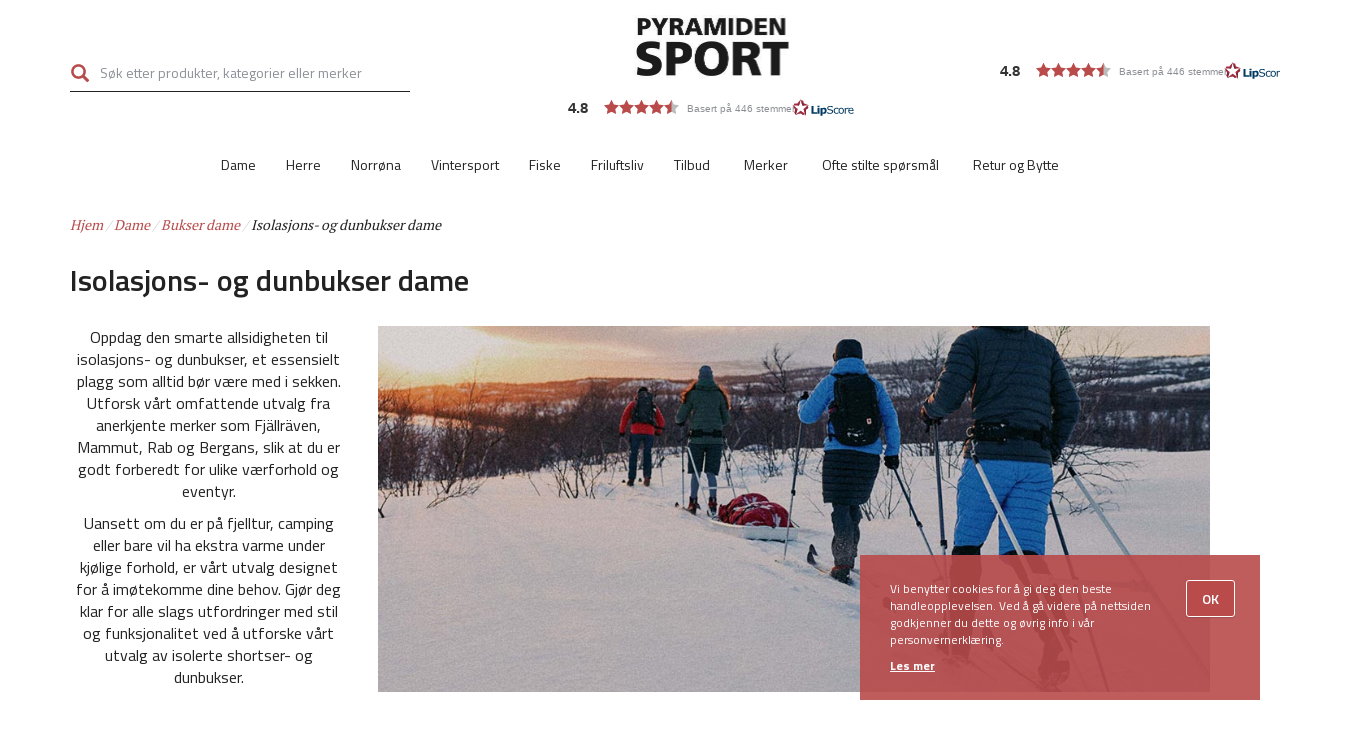

--- FILE ---
content_type: text/html; charset=UTF-8
request_url: https://www.pyramidensport.com/dame/bukser-dame/isolasjons-og-dunbukser-dame
body_size: 19437
content:
<!DOCTYPE html>
<html lang="nb" dir="ltr" prefix="content: http://purl.org/rss/1.0/modules/content/  dc: http://purl.org/dc/terms/  foaf: http://xmlns.com/foaf/0.1/  og: http://ogp.me/ns#  rdfs: http://www.w3.org/2000/01/rdf-schema#  schema: http://schema.org/  sioc: http://rdfs.org/sioc/ns#  sioct: http://rdfs.org/sioc/types#  skos: http://www.w3.org/2004/02/skos/core#  xsd: http://www.w3.org/2001/XMLSchema# ">
  <head>
    <meta charset="utf-8" />
<link rel="canonical" href="https://www.pyramidensport.com/dame/bukser/vinterbukser-0" />
<meta name="title" content="Isolasjons- og dunbukser dame | Pyramiden Sport" />
<meta property="og:site_name" content="Pyramiden Sport" />
<meta property="og:type" content="article" />
<meta property="og:url" content="https://www.pyramidensport.com/dame/bukser-dame/isolasjons-og-dunbukser-dame" />
<meta property="og:title" content="Isolasjons- og dunbukser dame" />
<script>
          window.lipscoreInit = function() {
            lipscore.init({
              apiKey: "66606b141d3ac6c9b1faadda"
            });
          };
          (function() {
            var scr = document.createElement("script"); scr.async = 1;
            scr.src = "//static.lipscore.com/assets/no/lipscore-v1.js";
            document.getElementsByTagName("head")[0].appendChild(scr);
          })();</script>
<meta name="Generator" content="Drupal 9 (https://www.drupal.org); Commerce 2" />
<meta name="MobileOptimized" content="width" />
<meta name="HandheldFriendly" content="true" />
<meta name="viewport" content="width=device-width, initial-scale=1.0" />
<link rel="icon" href="/themes/custom/store/favicon.ico" type="image/vnd.microsoft.icon" />
<script src="/sites/default/files/google_tag/google_tag/primary/google_tag.script.js?t49sok" defer></script>

    <title>Isolasjons- og dunbukser dame | Pyramiden Sport</title>
    <link rel="stylesheet" media="all" href="/sites/default/files/css/css_uzcfGpVLaFPe40NgRL5stfRmbcODjndZa2jSn5S3xH4.css" />
<link rel="stylesheet" media="all" href="/sites/default/files/css/css_N2VxI0WILHv9c4PtbZuZji-G_yFzxffMUBxgiyUmvsE.css" />

    
  </head>
  <body class="path-dame preload">
        <a href="#main-content" class="visually-hidden focusable skip-link">
      Hopp til hovedinnhold
    </a>
    <noscript aria-hidden="true"><iframe src="https://www.googletagmanager.com/ns.html?id=GTM-T3J5PL3" height="0" width="0" style="display:none;visibility:hidden"></iframe></noscript>
      <div class="dialog-off-canvas-main-canvas" data-off-canvas-main-canvas>
    

<div  class="page-wrapper" >

    <header>
    <div class="top">
      <div class="container">
        <div class="row">
          <div class="col-sm-12">
            <div class="header-wrap vertical-align">
              <div class="mobile-menu-toggle">
                <div class="burger">
                  <span></span>
                  <span></span>
                  <span></span>
                </div>
                <div class="title">Meny</div>
              </div>
              <div class="flex-item header--left">
                                                        <div class="region region-header-left">
    <section class="elasticsearch-ui-search block block-nymedia-autocomplete block-nymedia-autocomplete-search-block clearfix" data-drupal-selector="elasticsearch-ui-search" id="block-searchblockwithautocompleteinmultiplecategories">
  
    

      <form action="/dame/bukser-dame/isolasjons-og-dunbukser-dame" method="post" id="elasticsearch-ui-search" accept-charset="UTF-8">
  <div class="form-item js-form-item form-type-textfield js-form-type-textfield form-item-search js-form-item-search form-no-label form-group">
  
  
  <input placeholder="Søk etter produkter, kategorier eller merker" data-is-elastic-autocomplete="1" autocomplete="off" data-drupal-selector="edit-search" class="form-text form-control" type="text" id="edit-search" name="search" value="" size="60" maxlength="128" />

  
  
  </div>
<div id="elasticsearch-ac-results" class="ac-hidden elasticsearch-ac-results"></div><input autocomplete="off" data-drupal-selector="form-dwptgjpilsfgivyfk55pebjtfsciee3w2vmt4unidrc" type="hidden" name="form_build_id" value="form-DwPTGJpiLSFgivyFK55peBjTfSCIEE3W2vmt4unIdRc" /><input data-drupal-selector="edit-elasticsearch-ui-search" type="hidden" name="form_id" value="elasticsearch_ui_search" /><div data-drupal-selector="edit-actions" class="form-actions form-group js-form-wrapper form-wrapper" id="edit-actions"><button data-drupal-selector="edit-submit" class="button js-form-submit form-submit btn-primary btn icon-before" type="submit" id="edit-submit" name="op" value="Søk"><span></span><span class="icon glyphicon glyphicon-search" aria-hidden="true"></span>
Søk</button></div>

</form>

  </section>

  </div>

                                                </div>

              <div class="flex-item header--center">
                                                        <div class="region region-header-center">
          <a class="logo navbar-btn" href="/" title="Hjem" rel="home">
      <img src="/themes/custom/store/logo.svg" alt="Hjem" />
    </a>
      <section id="block-lipscoreservicereviewbadgesmalllong-2" class="block block-store-misc block-lipscore-service-review-badge-small-long-block clearfix">
  
    

      <div class="lipscore-service-review-badge-small-long lipscore-no-border lipscore-no-separator " data-ls-widget-height="35px" data-ls-widget-width="300px" div>
  </section>


  </div>

                                                </div>

              <div class="flex-item header--right">
                                                        <div class="region region-header-right">
    <section id="block-lipscoreservicereviewbadgesmalllong" class="block block-store-misc block-lipscore-service-review-badge-small-long-block clearfix">
  
    

      <div class="lipscore-service-review-badge-small-long lipscore-no-border lipscore-no-separator " data-ls-widget-height="35px" data-ls-widget-width="300px" div>
  </section>

<section id="block-useraccountmenu" class="block block-system block-system-menu-blockaccount clearfix">
  
    

      
      <ul class="menu menu--account nav navbar-nav navbar-right">
                      <li class="first last">
                                        <a href="/user/login" class="use-ajax" data-dialog-type="modal" data-dialog-options="{&quot;width&quot;:&quot;600&quot;,&quot;height&quot;:&quot;auto&quot;,&quot;dialogClass&quot;:&quot;account-modal customer-club-modal&quot;}" data-icon="account-icon" data-drupal-link-system-path="user/login"><span class="account-icon"></span><span class="user-account-label">Logg inn</span></a>
              </li>
        </ul>
  

  </section>

<section id="block-onskeliste" class="block block-commerce-wishlist clearfix">
  
    

      
<div class="wishlist-block">
  <a class="wishlist-block__link" href="/wishlist">
    <span class="wishlist-block__count visually-hidden">0</span>
  </a>
  </div>

  </section>

<section id="block-cart" class="js-nymedia-ajax-cart-block-ajax-wrapper block block-commerce-cart clearfix">
  
    

      <div class="dropdown">
    <a class="dropdown-toggle" data-toggle="dropdown" href="/cart">
    <div class="icon"></div>
    <div class="ilabel">Handlekurv</div>
    <span id="ajax-cart-count" class="cart-block--summary__count total">0</span>
  </a>

    <div class="dropdown-menu dropdown-menu-right" aria-labelledby="dropdown">
    <ul class="ajax-cart-content">
              <li class="empty-cart nav-header">Din handlekurv er tom</li>
          </ul>
  </div>
</div>

  </section>


  </div>

                                                </div>
            </div>
          </div>
        </div><!-- row end -->
      </div>
    </div>
    <div class="middle">
      <div class="container">
        <div class="row ">
          <div class="col-sm-12 text-center page-nav-col">
                                            <div class="region region-navigation">
    <section id="block-productnavigation" class="block block-store-misc block-store-misc-product-navigation-block clearfix">
  
    

      <nav class="product-nav" data-mob="true">
  <ul class="top-list clearfix">
  <div class="mobile-only menu-title">
    Meny  </div><li class="level-0 dropdown" data-full="true"><a href="/dame" class="dropdown-toggle" data-drupal-link-system-path="dame">Dame</a>
  <div  class="massive-dropdown dropdown-menu"><ul class="sub-list"><li class="view-all-corner level-1"><a href="/dame">Vis alle</a></li><li class="level-1 submenu"><a href="/dame/jakker-dame" class="subt" data-drupal-link-system-path="dame/jakker-dame">Jakker dame</a>
<ul class="dropdown-menu"><li class="view-all level-2"><a href="/dame/jakker-dame" data-drupal-link-system-path="dame/jakker-dame">Vis alle Jakker dame</a></li><li class="level-2"><a href="/dame/jakker-dame/dunjakker-dame" data-drupal-link-system-path="dame/jakker-dame/dunjakker-dame">Dunjakker dame</a></li><li class="level-2"><a href="/dame/jakker-dame/langrennsjakker-dame" data-drupal-link-system-path="dame/jakker-dame/langrennsjakker-dame">Langrennsjakker dame</a></li><li class="level-2"><a href="/dame/jakker-dame/skalljakker-dame" data-drupal-link-system-path="dame/jakker-dame/skalljakker-dame">Skalljakker dame</a></li><li class="level-2"><a href="/dame/jakker-dame/isolasjonsjakker-dame" data-drupal-link-system-path="dame/jakker-dame/isolasjonsjakker-dame">Isolasjonsjakker dame</a></li><li class="level-2"><a href="/dame/jakker-dame/treningsjakker-dame" data-drupal-link-system-path="dame/jakker-dame/treningsjakker-dame">Treningsjakker dame</a></li><li class="level-2"><a href="/dame/jakker-dame/vindjakker-dame" data-drupal-link-system-path="dame/jakker-dame/vindjakker-dame">Vindjakker dame</a></li><li class="level-2"><a href="/dame/jakker-dame/softshelljakker-dame" data-drupal-link-system-path="dame/jakker-dame/softshelljakker-dame">Softshelljakker dame</a></li><li class="level-2"><a href="/dame/jakker-dame/parkas-og-kaper-dame" data-drupal-link-system-path="dame/jakker-dame/parkas-og-kaper-dame">Parkas og kåper dame</a></li><li class="level-2"><a href="/dame/jakker-dame/vester-dame" data-drupal-link-system-path="dame/jakker-dame/vester-dame">Vester dame</a></li></ul></li><li class="level-1 submenu"><a href="/dame/bukser-dame" class="subt" data-drupal-link-system-path="dame/bukser-dame">Bukser dame</a>
<ul class="dropdown-menu"><li class="view-all level-2"><a href="/dame/bukser-dame" data-drupal-link-system-path="dame/bukser-dame">Vis alle Bukser dame</a></li><li class="level-2"><a href="/dame/bukser-dame/skallbukser-dame" data-drupal-link-system-path="dame/bukser-dame/skallbukser-dame">Skallbukser dame</a></li><li class="level-2"><a href="/dame/bukser-dame/langrennsbukser-dame" data-drupal-link-system-path="dame/bukser-dame/langrennsbukser-dame">Langrennsbukser dame</a></li><li class="level-2"><a href="/dame/bukser-dame/turbukser-dame" data-drupal-link-system-path="dame/bukser-dame/turbukser-dame">Turbukser dame</a></li><li class="level-2"><a href="/dame/bukser-dame/softshellbukser-dame" data-drupal-link-system-path="dame/bukser-dame/softshellbukser-dame">Softshellbukser dame</a></li><li class="level-2"><a href="/dame/bukser-dame/tights-og-treningsbukser-dame" data-drupal-link-system-path="dame/bukser-dame/tights-og-treningsbukser-dame">Tights og treningsbukser dame</a></li><li class="level-2"><a href="/dame/bukser-dame/treningsshorts-og-skjort-dame" data-drupal-link-system-path="dame/bukser-dame/treningsshorts-og-skjort-dame">Treningsshorts- og skjørt dame</a></li><li class="level-2"><a href="/dame/bukser-dame/shorts-og-skjort-dame" data-drupal-link-system-path="dame/bukser-dame/shorts-og-skjort-dame">Shorts og skjørt dame</a></li><li class="level-2"><a href="/dame/bukser-dame/isolasjons-og-dunbukser-dame" data-drupal-link-system-path="dame/bukser-dame/isolasjons-og-dunbukser-dame" class="is-active">Isolasjons- og dunbukser dame</a></li><li class="level-2"><a href="/dame/bukser-dame/isolasjonsskjort-og-shorts-dame" data-drupal-link-system-path="dame/bukser-dame/isolasjonsskjort-og-shorts-dame">Isolasjonsskjørt- og shorts dame</a></li></ul></li><li class="level-1 submenu"><a href="/dame/overdeler-dame" class="subt" data-drupal-link-system-path="dame/overdeler-dame">Overdeler dame</a>
<ul class="dropdown-menu"><li class="view-all level-2"><a href="/dame/overdeler-dame" data-drupal-link-system-path="dame/overdeler-dame">Vis alle Overdeler dame</a></li><li class="level-2"><a href="/dame/overdeler-dame/ullgenser-dame" data-drupal-link-system-path="dame/overdeler-dame/ullgenser-dame">Ullgenser Dame</a></li><li class="level-2"><a href="/dame/overdeler-dame/gensere-dame" data-drupal-link-system-path="dame/overdeler-dame/gensere-dame">Gensere dame</a></li><li class="level-2"><a href="/dame/overdeler-dame/fleece-dame" data-drupal-link-system-path="dame/overdeler-dame/fleece-dame">Fleece dame</a></li><li class="level-2"><a href="/dame/overdeler-dame/treningsoverdeler-dame" data-drupal-link-system-path="dame/overdeler-dame/treningsoverdeler-dame">Treningsoverdeler dame</a></li><li class="level-2"><a href="/dame/overdeler-dame/t-skjorter-dame" data-drupal-link-system-path="dame/overdeler-dame/t-skjorter-dame">T-skjorter dame</a></li><li class="level-2"><a href="/dame/overdeler-dame/skjorter-dame" data-drupal-link-system-path="dame/overdeler-dame/skjorter-dame">Skjorter dame</a></li><li class="level-2"><a href="/dame/overdeler-dame/kjoler-dame" data-drupal-link-system-path="dame/overdeler-dame/kjoler-dame">Kjoler dame</a></li></ul></li><li class="level-1 submenu"><a href="/dame/lopesko" class="subt" data-drupal-link-system-path="dame/lopesko">Løpesko</a>
<ul class="dropdown-menu"><li class="view-all level-2"><a href="/dame/lopesko" data-drupal-link-system-path="dame/lopesko">Vis alle Løpesko</a></li><li class="level-2"><a href="/dame/lopesko/lopesko-asfalt" data-drupal-link-system-path="dame/lopesko/lopesko-asfalt">Løpesko asfalt</a></li><li class="level-2"><a href="/dame/lopesko/terrenglopesko" data-drupal-link-system-path="dame/lopesko/terrenglopesko">Terrengløpesko</a></li><li class="level-2"><a href="/dame/lopesko/konkurransesko" data-drupal-link-system-path="dame/lopesko/konkurransesko">Konkurransesko</a></li></ul></li><li class="level-1 submenu"><a href="/dame/tur-og-fritidssko" class="subt" data-drupal-link-system-path="dame/tur-og-fritidssko">Tur- og fritidssko</a>
<ul class="dropdown-menu"><li class="view-all level-2"><a href="/dame/tur-og-fritidssko" data-drupal-link-system-path="dame/tur-og-fritidssko">Vis alle Tur- og fritidssko</a></li><li class="level-2"><a href="/dame/tur-og-fritidssko/tursko-dame" data-drupal-link-system-path="dame/tur-og-fritidssko/tursko-dame">Tursko Dame</a></li><li class="level-2"><a href="/dame/tur-og-fritidssko/fritidssko" data-drupal-link-system-path="dame/tur-og-fritidssko/fritidssko">Fritidssko</a></li><li class="level-2"><a href="/dame/tur-og-fritidssko/vintersko" data-drupal-link-system-path="dame/tur-og-fritidssko/vintersko">Vintersko</a></li><li class="level-2"><a href="/dame/tur-og-fritidssko/sandaler-og-tofler" data-drupal-link-system-path="dame/tur-og-fritidssko/sandaler-og-tofler">Sandaler og tøfler</a></li><li class="level-2"><a href="/dame/tur-og-fritidssko/fotposer-og-campboots" data-drupal-link-system-path="dame/tur-og-fritidssko/fotposer-og-campboots">Fotposer og campboots</a></li><li class="level-2"><a href="/dame/tur-og-fritidssko/tilbehor-tur-og-fritidssko" data-drupal-link-system-path="dame/tur-og-fritidssko/tilbehor-tur-og-fritidssko">Tilbehør tur- og fritidssko</a></li></ul></li><li class="level-1 submenu"><a href="/dame/undertoy" class="subt" data-drupal-link-system-path="dame/undertoy">Undertøy</a>
<ul class="dropdown-menu"><li class="view-all level-2"><a href="/dame/undertoy" data-drupal-link-system-path="dame/undertoy">Vis alle Undertøy</a></li><li class="level-2"><a href="/dame/undertoy/overdel" data-drupal-link-system-path="dame/undertoy/overdel">Overdel</a></li><li class="level-2"><a href="/dame/undertoy/underdel" data-drupal-link-system-path="dame/undertoy/underdel">Underdel</a></li><li class="level-2"><a href="/dame/undertoy/truser-og-boxere" data-drupal-link-system-path="dame/undertoy/truser-og-boxere">Truser og boxere</a></li><li class="level-2"><a href="/dame/undertoy/bh" data-drupal-link-system-path="dame/undertoy/bh">BH</a></li></ul></li><li class="level-1 submenu"><a href="/dame/tilbehor-dame" class="subt" data-drupal-link-system-path="dame/tilbehor-dame">Tilbehør dame</a>
<ul class="dropdown-menu"><li class="view-all level-2"><a href="/dame/tilbehor-dame" data-drupal-link-system-path="dame/tilbehor-dame">Vis alle Tilbehør dame</a></li><li class="level-2"><a href="/dame/tilbehor-dame/caps" data-drupal-link-system-path="dame/tilbehor-dame/caps">Caps</a></li><li class="level-2"><a href="/dame/tilbehor-dame/panneband" data-drupal-link-system-path="dame/tilbehor-dame/panneband">Pannebånd</a></li><li class="level-2"><a href="/dame/tilbehor-dame/solbriller" data-drupal-link-system-path="dame/tilbehor-dame/solbriller">Solbriller</a></li><li class="level-2"><a href="/dame/tilbehor-dame/belter-og-bukseseler" data-drupal-link-system-path="dame/tilbehor-dame/belter-og-bukseseler">Belter og bukseseler</a></li><li class="level-2"><a href="/dame/tilbehor-dame/sokker-og-stromper" data-drupal-link-system-path="dame/tilbehor-dame/sokker-og-stromper">Sokker og strømper</a></li><li class="level-2"><a href="/dame/tilbehor-dame/sportsbriller" data-drupal-link-system-path="dame/tilbehor-dame/sportsbriller">Sportsbriller</a></li><li class="level-2"><a href="/dame/tilbehor-dame/halser-og-skjerf" data-drupal-link-system-path="dame/tilbehor-dame/halser-og-skjerf">Halser og skjerf</a></li><li class="level-2"><a href="/dame/tilbehor-dame/gamasjer" data-drupal-link-system-path="dame/tilbehor-dame/gamasjer">Gamasjer</a></li><li class="level-2"><a href="/dame/tilbehor-dame/hansker" data-drupal-link-system-path="dame/tilbehor-dame/hansker">Hansker</a></li><li class="level-2"><a href="/dame/tilbehor-dame/votter" data-drupal-link-system-path="dame/tilbehor-dame/votter">Votter</a></li><li class="level-2"><a href="/dame/tilbehor-dame/luer" data-drupal-link-system-path="dame/tilbehor-dame/luer">Luer</a></li></ul></li></ul></div></li><li class="level-0 dropdown" data-full="true"><a href="/herre" class="dropdown-toggle" data-drupal-link-system-path="herre">Herre</a>
  <div  class="massive-dropdown dropdown-menu"><ul class="sub-list"><li class="view-all-corner level-1"><a href="/herre">Vis alle</a></li><li class="level-1 submenu"><a href="/herre/jakker-herre" class="subt" data-drupal-link-system-path="herre/jakker-herre">Jakker herre</a>
<ul class="dropdown-menu"><li class="view-all level-2"><a href="/herre/jakker-herre" data-drupal-link-system-path="herre/jakker-herre">Vis alle Jakker herre</a></li><li class="level-2"><a href="/herre/jakker-herre/dunjakker-herre" data-drupal-link-system-path="herre/jakker-herre/dunjakker-herre">Dunjakker herre</a></li><li class="level-2"><a href="/herre/jakker-herre/langrennsjakker-herre" data-drupal-link-system-path="herre/jakker-herre/langrennsjakker-herre">Langrennsjakker herre</a></li><li class="level-2"><a href="/herre/jakker-herre/skalljakker-herre" data-drupal-link-system-path="herre/jakker-herre/skalljakker-herre">Skalljakker herre</a></li><li class="level-2"><a href="/herre/jakker-herre/isolasjonsjakker-herre" data-drupal-link-system-path="herre/jakker-herre/isolasjonsjakker-herre">Isolasjonsjakker herre</a></li><li class="level-2"><a href="/herre/jakker-herre/tur-og-fritidsjakker-herre" data-drupal-link-system-path="herre/jakker-herre/tur-og-fritidsjakker-herre">Tur- og fritidsjakker herre</a></li><li class="level-2"><a href="/herre/jakker-herre/treningsjakker-herre" data-drupal-link-system-path="herre/jakker-herre/treningsjakker-herre">Treningsjakker herre</a></li><li class="level-2"><a href="/herre/jakker-herre/vindjakker-herre" data-drupal-link-system-path="herre/jakker-herre/vindjakker-herre">Vindjakker herre</a></li><li class="level-2"><a href="/herre/jakker-herre/softshelljakker-herre" data-drupal-link-system-path="herre/jakker-herre/softshelljakker-herre">Softshelljakker herre</a></li><li class="level-2"><a href="/herre/jakker-herre/parkas-herre" data-drupal-link-system-path="herre/jakker-herre/parkas-herre">Parkas herre</a></li><li class="level-2"><a href="/herre/jakker-herre/vester-herre" data-drupal-link-system-path="herre/jakker-herre/vester-herre">Vester herre</a></li></ul></li><li class="level-1 submenu"><a href="/herre/bukser-herre" class="subt" data-drupal-link-system-path="herre/bukser-herre">Bukser herre</a>
<ul class="dropdown-menu"><li class="view-all level-2"><a href="/herre/bukser-herre" data-drupal-link-system-path="herre/bukser-herre">Vis alle Bukser herre</a></li><li class="level-2"><a href="/herre/bukser-herre/skallbukser-herre" data-drupal-link-system-path="herre/bukser-herre/skallbukser-herre">Skallbukser herre</a></li><li class="level-2"><a href="/herre/bukser-herre/langrennsbukser-herre" data-drupal-link-system-path="herre/bukser-herre/langrennsbukser-herre">Langrennsbukser herre</a></li><li class="level-2"><a href="/herre/bukser-herre/turbukser-herre" data-drupal-link-system-path="herre/bukser-herre/turbukser-herre">Turbukser herre</a></li><li class="level-2"><a href="/herre/bukser-herre/softshellbukser-herre" data-drupal-link-system-path="herre/bukser-herre/softshellbukser-herre">Softshellbukser herre</a></li><li class="level-2"><a href="/herre/bukser-herre/fritidsbukser-herre" data-drupal-link-system-path="herre/bukser-herre/fritidsbukser-herre">Fritidsbukser herre</a></li><li class="level-2"><a href="/herre/bukser-herre/tights-og-treningsbukser-herre" data-drupal-link-system-path="herre/bukser-herre/tights-og-treningsbukser-herre">Tights og treningsbukser herre</a></li><li class="level-2"><a href="/herre/bukser-herre/treningsshorts-herre" data-drupal-link-system-path="herre/bukser-herre/treningsshorts-herre">Treningsshorts herre</a></li><li class="level-2"><a href="/herre/bukser-herre/shorts-herre" data-drupal-link-system-path="herre/bukser-herre/shorts-herre">Shorts herre</a></li><li class="level-2"><a href="/herre/bukser-herre/isolasjons-og-dunbukser-herre" data-drupal-link-system-path="herre/bukser-herre/isolasjons-og-dunbukser-herre">Isolasjons- og dunbukser herre</a></li></ul></li><li class="level-1 submenu"><a href="/herre/overdeler-herre" class="subt" data-drupal-link-system-path="herre/overdeler-herre">Overdeler herre</a>
<ul class="dropdown-menu"><li class="view-all level-2"><a href="/herre/overdeler-herre" data-drupal-link-system-path="herre/overdeler-herre">Vis alle Overdeler herre</a></li><li class="level-2"><a href="/herre/overdeler-herre/ullgenser-herre" data-drupal-link-system-path="herre/overdeler-herre/ullgenser-herre">Ullgenser Herre</a></li><li class="level-2"><a href="/herre/overdeler-herre/gensere-herre" data-drupal-link-system-path="herre/overdeler-herre/gensere-herre">Gensere herre</a></li><li class="level-2"><a href="/herre/overdeler-herre/fleece-herre" data-drupal-link-system-path="herre/overdeler-herre/fleece-herre">Fleece herre</a></li><li class="level-2"><a href="/herre/overdeler-herre/treningsoverdeler-herre" data-drupal-link-system-path="herre/overdeler-herre/treningsoverdeler-herre">Treningsoverdeler herre</a></li><li class="level-2"><a href="/herre/overdeler-herre/t-skjorter-herre" data-drupal-link-system-path="herre/overdeler-herre/t-skjorter-herre">T-skjorter herre</a></li><li class="level-2"><a href="/herre/overdeler-herre/skjorter-herre" data-drupal-link-system-path="herre/overdeler-herre/skjorter-herre">Skjorter herre</a></li></ul></li><li class="level-1 submenu"><a href="/herre/lopesko" class="subt" data-drupal-link-system-path="herre/lopesko">Løpesko</a>
<ul class="dropdown-menu"><li class="view-all level-2"><a href="/herre/lopesko" data-drupal-link-system-path="herre/lopesko">Vis alle Løpesko</a></li><li class="level-2"><a href="/herre/lopesko/lopesko-asfalt" data-drupal-link-system-path="herre/lopesko/lopesko-asfalt">Løpesko asfalt</a></li><li class="level-2"><a href="/herre/lopesko/terrenglopesko" data-drupal-link-system-path="herre/lopesko/terrenglopesko">Terrengløpesko</a></li><li class="level-2"><a href="/herre/lopesko/konkurransesko" data-drupal-link-system-path="herre/lopesko/konkurransesko">Konkurransesko</a></li></ul></li><li class="level-1 submenu"><a href="/herre/tur-og-fritidssko" class="subt" data-drupal-link-system-path="herre/tur-og-fritidssko">Tur- og fritidssko</a>
<ul class="dropdown-menu"><li class="view-all level-2"><a href="/herre/tur-og-fritidssko" data-drupal-link-system-path="herre/tur-og-fritidssko">Vis alle Tur- og fritidssko</a></li><li class="level-2"><a href="/herre/tur-og-fritidssko/tursko-herre" data-drupal-link-system-path="herre/tur-og-fritidssko/tursko-herre">Tursko Herre</a></li><li class="level-2"><a href="/herre/tur-og-fritidssko/fritidssko" data-drupal-link-system-path="herre/tur-og-fritidssko/fritidssko">Fritidssko</a></li><li class="level-2"><a href="/herre/tur-og-fritidssko/vintersko" data-drupal-link-system-path="herre/tur-og-fritidssko/vintersko">Vintersko</a></li><li class="level-2"><a href="/herre/tur-og-fritidssko/sandaler-og-tofler" data-drupal-link-system-path="herre/tur-og-fritidssko/sandaler-og-tofler">Sandaler og tøfler</a></li><li class="level-2"><a href="/herre/tur-og-fritidssko/fotposer-og-campboots" data-drupal-link-system-path="herre/tur-og-fritidssko/fotposer-og-campboots">Fotposer og campboots</a></li><li class="level-2"><a href="/herre/tur-og-fritidssko/tilbehor-tur-og-fritidssko" data-drupal-link-system-path="herre/tur-og-fritidssko/tilbehor-tur-og-fritidssko">Tilbehør tur- og fritidssko</a></li></ul></li><li class="level-1 submenu"><a href="/herre/undertoy" class="subt" data-drupal-link-system-path="herre/undertoy">Undertøy</a>
<ul class="dropdown-menu"><li class="view-all level-2"><a href="/herre/undertoy" data-drupal-link-system-path="herre/undertoy">Vis alle Undertøy</a></li><li class="level-2"><a href="/herre/undertoy/overdel" data-drupal-link-system-path="herre/undertoy/overdel">Overdel</a></li><li class="level-2"><a href="/herre/undertoy/underdel" data-drupal-link-system-path="herre/undertoy/underdel">Underdel</a></li><li class="level-2"><a href="/herre/undertoy/boxershorts" data-drupal-link-system-path="herre/undertoy/boxershorts">Boxershorts</a></li></ul></li><li class="level-1 submenu"><a href="/herre/tilbehor-herre" class="subt" data-drupal-link-system-path="herre/tilbehor-herre">Tilbehør herre</a>
<ul class="dropdown-menu"><li class="view-all level-2"><a href="/herre/tilbehor-herre" data-drupal-link-system-path="herre/tilbehor-herre">Vis alle Tilbehør herre</a></li><li class="level-2"><a href="/herre/tilbehor-herre/caps" data-drupal-link-system-path="herre/tilbehor-herre/caps">Caps</a></li><li class="level-2"><a href="/herre/tilbehor-herre/panneband" data-drupal-link-system-path="herre/tilbehor-herre/panneband">Pannebånd</a></li><li class="level-2"><a href="/herre/tilbehor-herre/solbriller" data-drupal-link-system-path="herre/tilbehor-herre/solbriller">Solbriller</a></li><li class="level-2"><a href="/herre/tilbehor-herre/belter-og-bukseseler" data-drupal-link-system-path="herre/tilbehor-herre/belter-og-bukseseler">Belter og bukseseler</a></li><li class="level-2"><a href="/herre/tilbehor-herre/sportsbriller" data-drupal-link-system-path="herre/tilbehor-herre/sportsbriller">Sportsbriller</a></li><li class="level-2"><a href="/herre/tilbehor-herre/sokker-og-stromper" data-drupal-link-system-path="herre/tilbehor-herre/sokker-og-stromper">Sokker og strømper</a></li><li class="level-2"><a href="/herre/tilbehor-herre/halser-og-skjerf" data-drupal-link-system-path="herre/tilbehor-herre/halser-og-skjerf">Halser og skjerf</a></li><li class="level-2"><a href="/herre/tilbehor-herre/gamasjer" data-drupal-link-system-path="herre/tilbehor-herre/gamasjer">Gamasjer</a></li><li class="level-2"><a href="/herre/tilbehor-herre/hansker" data-drupal-link-system-path="herre/tilbehor-herre/hansker">Hansker</a></li><li class="level-2"><a href="/herre/tilbehor-herre/votter" data-drupal-link-system-path="herre/tilbehor-herre/votter">Votter</a></li><li class="level-2"><a href="/herre/tilbehor-herre/luer" data-drupal-link-system-path="herre/tilbehor-herre/luer">Luer</a></li></ul></li></ul></div></li><li class="level-0 dropdown" data-full="true"><a href="/norrona" class="dropdown-toggle" data-drupal-link-system-path="norrona">Norrøna</a>
  <div  class="massive-dropdown dropdown-menu"><ul class="sub-list"><li class="view-all-corner level-1"><a href="/norrona">Vis alle</a></li><li class="level-1 submenu"><a href="/norrona/norrona-dame" class="subt" data-drupal-link-system-path="norrona/norrona-dame">Norrøna Dame</a>
<ul class="dropdown-menu"><li class="view-all level-2"><a href="/norrona/norrona-dame" data-drupal-link-system-path="norrona/norrona-dame">Vis alle Norrøna Dame</a></li><li class="level-2"><a href="/norrona/norrona-dame/overdeler-norrona" data-drupal-link-system-path="norrona/norrona-dame/overdeler-norrona">Overdeler Norrøna</a></li><li class="level-2"><a href="/norrona/norrona-dame/underdeler-norrona" data-drupal-link-system-path="norrona/norrona-dame/underdeler-norrona">Underdeler Norrøna</a></li><li class="level-2"><a href="/norrona/norrona-dame/tilbehor-norrona" data-drupal-link-system-path="norrona/norrona-dame/tilbehor-norrona">Tilbehør Norrøna</a></li></ul></li><li class="level-1 submenu"><a href="/norrona/norrona-herre" class="subt" data-drupal-link-system-path="norrona/norrona-herre">Norrøna Herre</a>
<ul class="dropdown-menu"><li class="view-all level-2"><a href="/norrona/norrona-herre" data-drupal-link-system-path="norrona/norrona-herre">Vis alle Norrøna Herre</a></li><li class="level-2"><a href="/norrona/norrona-herre/overdeler-norrona" data-drupal-link-system-path="norrona/norrona-herre/overdeler-norrona">Overdeler Norrøna</a></li><li class="level-2"><a href="/norrona/norrona-herre/underdeler-norrona" data-drupal-link-system-path="norrona/norrona-herre/underdeler-norrona">Underdeler Norrøna</a></li><li class="level-2"><a href="/norrona/norrona-herre/tilbehor-norrona" data-drupal-link-system-path="norrona/norrona-herre/tilbehor-norrona">Tilbehør Norrøna</a></li></ul></li></ul></div></li><li class="level-0 dropdown" data-full="true"><a href="/vintersport" class="dropdown-toggle" data-drupal-link-system-path="vintersport">Vintersport</a>
  <div  class="massive-dropdown dropdown-menu"><ul class="sub-list"><li class="view-all-corner level-1"><a href="/vintersport">Vis alle</a></li><li class="level-1 submenu"><a href="/vintersport/skredutstyr" class="subt" data-drupal-link-system-path="vintersport/skredutstyr">Skredutstyr</a>
<ul class="dropdown-menu"><li class="view-all level-2"><a href="/vintersport/skredutstyr" data-drupal-link-system-path="vintersport/skredutstyr">Vis alle Skredutstyr</a></li><li class="level-2"><a href="/vintersport/skredutstyr/skredsokere" data-drupal-link-system-path="vintersport/skredutstyr/skredsokere">Skredsøkere</a></li><li class="level-2"><a href="/vintersport/skredutstyr/spader" data-drupal-link-system-path="vintersport/skredutstyr/spader">Spader</a></li><li class="level-2"><a href="/vintersport/skredutstyr/sokestenger" data-drupal-link-system-path="vintersport/skredutstyr/sokestenger">Søkestenger</a></li><li class="level-2"><a href="/vintersport/skredutstyr/snosager" data-drupal-link-system-path="vintersport/skredutstyr/snosager">Snøsager</a></li><li class="level-2"><a href="/vintersport/skredutstyr/skredpakker" data-drupal-link-system-path="vintersport/skredutstyr/skredpakker">Skredpakker</a></li></ul></li><li class="level-1 submenu"><a href="/vintersport/ski" class="subt" data-drupal-link-system-path="vintersport/ski">Ski</a>
<ul class="dropdown-menu"><li class="view-all level-2"><a href="/vintersport/ski" data-drupal-link-system-path="vintersport/ski">Vis alle Ski</a></li><li class="level-2"><a href="/vintersport/ski/toppturski" data-drupal-link-system-path="vintersport/ski/toppturski">Toppturski</a></li><li class="level-2"><a href="/vintersport/ski/fjellski" data-drupal-link-system-path="vintersport/ski/fjellski">Fjellski</a></li><li class="level-2"><a href="/vintersport/ski/langrennski" data-drupal-link-system-path="vintersport/ski/langrennski">Langrennski</a></li><li class="level-2"><a href="/vintersport/ski/skistaver" data-drupal-link-system-path="vintersport/ski/skistaver">Skistaver</a></li><li class="level-2"><a href="/vintersport/ski/barn-og-junior" data-drupal-link-system-path="vintersport/ski/barn-og-junior">Barn og Junior</a></li></ul></li><li class="level-1 submenu"><a href="/vintersport/skisko" class="subt" data-drupal-link-system-path="vintersport/skisko">Skisko</a>
<ul class="dropdown-menu"><li class="view-all level-2"><a href="/vintersport/skisko" data-drupal-link-system-path="vintersport/skisko">Vis alle Skisko</a></li><li class="level-2"><a href="/vintersport/skisko/toppturstovler" data-drupal-link-system-path="vintersport/skisko/toppturstovler">Toppturstøvler</a></li><li class="level-2"><a href="/vintersport/skisko/fjellskisko" data-drupal-link-system-path="vintersport/skisko/fjellskisko">Fjellskisko</a></li><li class="level-2"><a href="/vintersport/skisko/langrennsko" data-drupal-link-system-path="vintersport/skisko/langrennsko">Langrennsko</a></li><li class="level-2"><a href="/vintersport/skisko/barn-og-junior" data-drupal-link-system-path="vintersport/skisko/barn-og-junior">Barn og Junior</a></li></ul></li><li class="level-1 submenu"><a href="/vintersport/pulk" class="subt" data-drupal-link-system-path="vintersport/pulk">Pulk</a>
<ul class="dropdown-menu"><li class="view-all level-2"><a href="/vintersport/pulk" data-drupal-link-system-path="vintersport/pulk">Vis alle Pulk</a></li><li class="level-2"><a href="/vintersport/pulk/pulker" data-drupal-link-system-path="vintersport/pulk/pulker">Pulker</a></li><li class="level-2"><a href="/vintersport/pulk/drag" data-drupal-link-system-path="vintersport/pulk/drag">Drag</a></li><li class="level-2"><a href="/vintersport/pulk/pulkpakker" data-drupal-link-system-path="vintersport/pulk/pulkpakker">Pulkpakker</a></li><li class="level-2"><a href="/vintersport/pulk/tilbehor-pulk" data-drupal-link-system-path="vintersport/pulk/tilbehor-pulk">Tilbehør pulk</a></li></ul></li><li class="level-1 submenu"><a href="/vintersport/bindinger" class="subt" data-drupal-link-system-path="vintersport/bindinger">Bindinger</a>
<ul class="dropdown-menu"><li class="view-all level-2"><a href="/vintersport/bindinger" data-drupal-link-system-path="vintersport/bindinger">Vis alle Bindinger</a></li><li class="level-2"><a href="/vintersport/bindinger/toppturbindinger" data-drupal-link-system-path="vintersport/bindinger/toppturbindinger">Toppturbindinger</a></li><li class="level-2"><a href="/vintersport/bindinger/fjellskibindinger" data-drupal-link-system-path="vintersport/bindinger/fjellskibindinger">Fjellskibindinger</a></li><li class="level-2"><a href="/vintersport/bindinger/langrennsbindinger" data-drupal-link-system-path="vintersport/bindinger/langrennsbindinger">Langrennsbindinger</a></li></ul></li><li class="level-1 submenu"><a href="/vintersport/tilbehor-vintersport" class="subt" data-drupal-link-system-path="vintersport/tilbehor-vintersport">Tilbehør vintersport</a>
<ul class="dropdown-menu"><li class="view-all level-2"><a href="/vintersport/tilbehor-vintersport" data-drupal-link-system-path="vintersport/tilbehor-vintersport">Vis alle Tilbehør vintersport</a></li><li class="level-2"><a href="/vintersport/tilbehor-vintersport/hjelmer" data-drupal-link-system-path="vintersport/tilbehor-vintersport/hjelmer">Hjelmer</a></li><li class="level-2"><a href="/vintersport/tilbehor-vintersport/isoks" data-drupal-link-system-path="vintersport/tilbehor-vintersport/isoks">Isøks</a></li><li class="level-2"><a href="/vintersport/tilbehor-vintersport/solbriller" data-drupal-link-system-path="vintersport/tilbehor-vintersport/solbriller">Solbriller</a></li><li class="level-2"><a href="/vintersport/tilbehor-vintersport/goggles" data-drupal-link-system-path="vintersport/tilbehor-vintersport/goggles">Goggles</a></li><li class="level-2"><a href="/vintersport/tilbehor-vintersport/feller" data-drupal-link-system-path="vintersport/tilbehor-vintersport/feller">Feller</a></li><li class="level-2"><a href="/vintersport/tilbehor-vintersport/sikkerhetsutstyr" data-drupal-link-system-path="vintersport/tilbehor-vintersport/sikkerhetsutstyr">Sikkerhetsutstyr</a></li><li class="level-2"><a href="/vintersport/tilbehor-vintersport/skarejern" data-drupal-link-system-path="vintersport/tilbehor-vintersport/skarejern">Skarejern</a></li><li class="level-2"><a href="/vintersport/tilbehor-vintersport/glider" data-drupal-link-system-path="vintersport/tilbehor-vintersport/glider">Glider</a></li><li class="level-2"><a href="/vintersport/tilbehor-vintersport/festevoks-og-klister" data-drupal-link-system-path="vintersport/tilbehor-vintersport/festevoks-og-klister">Festevoks og klister</a></li><li class="level-2"><a href="/vintersport/tilbehor-vintersport/preppeutstyr" data-drupal-link-system-path="vintersport/tilbehor-vintersport/preppeutstyr">Preppeutstyr</a></li><li class="level-2"><a href="/vintersport/tilbehor-vintersport/sekk-og-bag" data-drupal-link-system-path="vintersport/tilbehor-vintersport/sekk-og-bag">Sekk og bag</a></li></ul></li><li class="level-1 submenu"><a href="/vintersport/ovrig-vintersport" class="subt" data-drupal-link-system-path="vintersport/ovrig-vintersport">Øvrig vintersport</a>
<ul class="dropdown-menu"><li class="view-all level-2"><a href="/vintersport/ovrig-vintersport" data-drupal-link-system-path="vintersport/ovrig-vintersport">Vis alle Øvrig vintersport</a></li><li class="level-2"><a href="/vintersport/ovrig-vintersport/truger" data-drupal-link-system-path="vintersport/ovrig-vintersport/truger">Truger</a></li><li class="level-2"><a href="/vintersport/ovrig-vintersport/sparkstotting" data-drupal-link-system-path="vintersport/ovrig-vintersport/sparkstotting">Sparkstøtting</a></li><li class="level-2"><a href="/vintersport/ovrig-vintersport/kjelker-og-akebrett" data-drupal-link-system-path="vintersport/ovrig-vintersport/kjelker-og-akebrett">Kjelker og akebrett</a></li></ul></li></ul></div></li><li class="level-0 dropdown" data-full="true"><a href="/fiske" class="dropdown-toggle" data-drupal-link-system-path="fiske">Fiske</a>
  <div  class="massive-dropdown dropdown-menu"><ul class="sub-list"><li class="view-all-corner level-1"><a href="/fiske">Vis alle</a></li><li class="level-1 submenu"><a href="/fiske/fiskestenger" class="subt" data-drupal-link-system-path="fiske/fiskestenger">Fiskestenger</a>
<ul class="dropdown-menu"><li class="view-all level-2"><a href="/fiske/fiskestenger" data-drupal-link-system-path="fiske/fiskestenger">Vis alle Fiskestenger</a></li><li class="level-2"><a href="/fiske/fiskestenger/fluestenger" data-drupal-link-system-path="fiske/fiskestenger/fluestenger">Fluestenger</a></li><li class="level-2"><a href="/fiske/fiskestenger/haspelstenger" data-drupal-link-system-path="fiske/fiskestenger/haspelstenger">Haspelstenger</a></li><li class="level-2"><a href="/fiske/fiskestenger/bat-og-havstenger" data-drupal-link-system-path="fiske/fiskestenger/bat-og-havstenger">Båt- og havstenger</a></li><li class="level-2"><a href="/fiske/fiskestenger/pakketilbud" data-drupal-link-system-path="fiske/fiskestenger/pakketilbud">Pakketilbud</a></li></ul></li><li class="level-1 submenu"><a href="/fiske/isfiske" class="subt" data-drupal-link-system-path="fiske/isfiske">Isfiske</a>
<ul class="dropdown-menu"><li class="view-all level-2"><a href="/fiske/isfiske" data-drupal-link-system-path="fiske/isfiske">Vis alle Isfiske</a></li><li class="level-2"><a href="/fiske/isfiske/pilkestikker" data-drupal-link-system-path="fiske/isfiske/pilkestikker">Pilkestikker</a></li><li class="level-2"><a href="/fiske/isfiske/isskjeer" data-drupal-link-system-path="fiske/isfiske/isskjeer">Isskjeer</a></li><li class="level-2"><a href="/fiske/isfiske/agn-og-fluer" data-drupal-link-system-path="fiske/isfiske/agn-og-fluer">Agn og fluer</a></li><li class="level-2"><a href="/fiske/isfiske/isbor" data-drupal-link-system-path="fiske/isfiske/isbor">Isbor</a></li><li class="level-2"><a href="/fiske/isfiske/tilbehor-isfiske" data-drupal-link-system-path="fiske/isfiske/tilbehor-isfiske">Tilbehør isfiske</a></li></ul></li><li class="level-1 submenu"><a href="/fiske/snorer" class="subt" data-drupal-link-system-path="fiske/snorer">Snører</a>
<ul class="dropdown-menu"><li class="view-all level-2"><a href="/fiske/snorer" data-drupal-link-system-path="fiske/snorer">Vis alle Snører</a></li><li class="level-2"><a href="/fiske/snorer/fluesnorer" data-drupal-link-system-path="fiske/snorer/fluesnorer">Fluesnører</a></li><li class="level-2"><a href="/fiske/snorer/fortom-og-tippets" data-drupal-link-system-path="fiske/snorer/fortom-og-tippets">Fortom- og Tippets</a></li><li class="level-2"><a href="/fiske/snorer/sener" data-drupal-link-system-path="fiske/snorer/sener">Sener</a></li><li class="level-2"><a href="/fiske/snorer/tilbehor-snorer" data-drupal-link-system-path="fiske/snorer/tilbehor-snorer">Tilbehør snører</a></li></ul></li><li class="level-1 submenu"><a href="/fiske/vadeutstyr" class="subt" data-drupal-link-system-path="fiske/vadeutstyr">Vadeutstyr</a>
<ul class="dropdown-menu"><li class="view-all level-2"><a href="/fiske/vadeutstyr" data-drupal-link-system-path="fiske/vadeutstyr">Vis alle Vadeutstyr</a></li><li class="level-2"><a href="/fiske/vadeutstyr/vadebukser" data-drupal-link-system-path="fiske/vadeutstyr/vadebukser">Vadebukser</a></li><li class="level-2"><a href="/fiske/vadeutstyr/vadesko" data-drupal-link-system-path="fiske/vadeutstyr/vadesko">Vadesko</a></li><li class="level-2"><a href="/fiske/vadeutstyr/vadejakker" data-drupal-link-system-path="fiske/vadeutstyr/vadejakker">Vadejakker</a></li><li class="level-2"><a href="/fiske/vadeutstyr/vadepakker" data-drupal-link-system-path="fiske/vadeutstyr/vadepakker">Vadepakker</a></li><li class="level-2"><a href="/fiske/vadeutstyr/bekledning-og-tilbehor" data-drupal-link-system-path="fiske/vadeutstyr/bekledning-og-tilbehor">Bekledning- og Tilbehør</a></li></ul></li><li class="level-1 submenu"><a href="/fiske/sneller" class="subt" data-drupal-link-system-path="fiske/sneller">Sneller</a>
<ul class="dropdown-menu"><li class="view-all level-2"><a href="/fiske/sneller" data-drupal-link-system-path="fiske/sneller">Vis alle Sneller</a></li><li class="level-2"><a href="/fiske/sneller/fluesneller" data-drupal-link-system-path="fiske/sneller/fluesneller">Fluesneller</a></li><li class="level-2"><a href="/fiske/sneller/haspelsneller" data-drupal-link-system-path="fiske/sneller/haspelsneller">Haspelsneller</a></li><li class="level-2"><a href="/fiske/sneller/bat-og-havsneller" data-drupal-link-system-path="fiske/sneller/bat-og-havsneller">Båt- og havsneller</a></li></ul></li><li class="level-1 submenu"><a href="/fiske/i-enden-av-snoret" class="subt" data-drupal-link-system-path="fiske/i-enden-av-snoret">I enden av snøret</a>
<ul class="dropdown-menu"><li class="view-all level-2"><a href="/fiske/i-enden-av-snoret" data-drupal-link-system-path="fiske/i-enden-av-snoret">Vis alle I enden av snøret</a></li><li class="level-2"><a href="/fiske/i-enden-av-snoret/sluker" data-drupal-link-system-path="fiske/i-enden-av-snoret/sluker">Sluker</a></li><li class="level-2"><a href="/fiske/i-enden-av-snoret/fluer" data-drupal-link-system-path="fiske/i-enden-av-snoret/fluer">Fluer</a></li><li class="level-2"><a href="/fiske/i-enden-av-snoret/spinnere" data-drupal-link-system-path="fiske/i-enden-av-snoret/spinnere">Spinnere</a></li><li class="level-2"><a href="/fiske/i-enden-av-snoret/tubekroker" data-drupal-link-system-path="fiske/i-enden-av-snoret/tubekroker">Tubekroker</a></li><li class="level-2"><a href="/fiske/i-enden-av-snoret/svivler-og-kroker" data-drupal-link-system-path="fiske/i-enden-av-snoret/svivler-og-kroker">Svivler og kroker</a></li><li class="level-2"><a href="/fiske/i-enden-av-snoret/pilk-og-shads" data-drupal-link-system-path="fiske/i-enden-av-snoret/pilk-og-shads">Pilk og shads</a></li><li class="level-2"><a href="/fiske/i-enden-av-snoret/dupp-og-sokker" data-drupal-link-system-path="fiske/i-enden-av-snoret/dupp-og-sokker">Dupp og søkker</a></li><li class="level-2"><a href="/fiske/i-enden-av-snoret/agn-og-wobblere" data-drupal-link-system-path="fiske/i-enden-av-snoret/agn-og-wobblere">Agn og wobblere</a></li></ul></li><li class="level-1 submenu"><a href="/fiske/utstyr" class="subt" data-drupal-link-system-path="fiske/utstyr">Utstyr</a>
<ul class="dropdown-menu"><li class="view-all level-2"><a href="/fiske/utstyr" data-drupal-link-system-path="fiske/utstyr">Vis alle Utstyr</a></li><li class="level-2"><a href="/fiske/utstyr/tilbehor-fiske" data-drupal-link-system-path="fiske/utstyr/tilbehor-fiske">Tilbehør Fiske</a></li><li class="level-2"><a href="/fiske/utstyr/stangholdere" data-drupal-link-system-path="fiske/utstyr/stangholdere">Stangholdere</a></li><li class="level-2"><a href="/fiske/utstyr/fluebokser" data-drupal-link-system-path="fiske/utstyr/fluebokser">Fluebokser</a></li><li class="level-2"><a href="/fiske/utstyr/fiskebriller" data-drupal-link-system-path="fiske/utstyr/fiskebriller">Fiskebriller</a></li><li class="level-2"><a href="/fiske/utstyr/haver" data-drupal-link-system-path="fiske/utstyr/haver">Håver</a></li><li class="level-2"><a href="/fiske/utstyr/sakser-og-nippere" data-drupal-link-system-path="fiske/utstyr/sakser-og-nippere">Sakser og nippere</a></li><li class="level-2"><a href="/fiske/utstyr/fiskevesker" data-drupal-link-system-path="fiske/utstyr/fiskevesker">Fiskevesker</a></li><li class="level-2"><a href="/fiske/utstyr/organisering" data-drupal-link-system-path="fiske/utstyr/organisering">Organisering</a></li><li class="level-2"><a href="/fiske/utstyr/flueimpregnering" data-drupal-link-system-path="fiske/utstyr/flueimpregnering">Flueimpregnering</a></li><li class="level-2"><a href="/fiske/utstyr/vaskemidler" data-drupal-link-system-path="fiske/utstyr/vaskemidler">Vaskemidler</a></li></ul></li><li class="level-1 submenu"><a href="/fiske/fluebinding" class="subt" data-drupal-link-system-path="fiske/fluebinding">Fluebinding</a>
<ul class="dropdown-menu"><li class="view-all level-2"><a href="/fiske/fluebinding" data-drupal-link-system-path="fiske/fluebinding">Vis alle Fluebinding</a></li><li class="level-2"><a href="/fiske/fluebinding/harmateriale" data-drupal-link-system-path="fiske/fluebinding/harmateriale">Hårmateriale</a></li><li class="level-2"><a href="/fiske/fluebinding/dubbing" data-drupal-link-system-path="fiske/fluebinding/dubbing">Dubbing</a></li><li class="level-2"><a href="/fiske/fluebinding/flash" data-drupal-link-system-path="fiske/fluebinding/flash">Flash</a></li><li class="level-2"><a href="/fiske/fluebinding/fjar" data-drupal-link-system-path="fiske/fluebinding/fjar">Fjær</a></li><li class="level-2"><a href="/fiske/fluebinding/bindetrad" data-drupal-link-system-path="fiske/fluebinding/bindetrad">Bindetråd</a></li><li class="level-2"><a href="/fiske/fluebinding/coneheads-og-tubevekter" data-drupal-link-system-path="fiske/fluebinding/coneheads-og-tubevekter">Coneheads og Tubevekter</a></li><li class="level-2"><a href="/fiske/fluebinding/fluebindekroker" data-drupal-link-system-path="fiske/fluebinding/fluebindekroker">Fluebindekroker</a></li><li class="level-2"><a href="/fiske/fluebinding/tubemateriale" data-drupal-link-system-path="fiske/fluebinding/tubemateriale">Tubemateriale</a></li><li class="level-2"><a href="/fiske/fluebinding/kroppsmateriale" data-drupal-link-system-path="fiske/fluebinding/kroppsmateriale">Kroppsmateriale</a></li><li class="level-2"><a href="/fiske/fluebinding/verktoy" data-drupal-link-system-path="fiske/fluebinding/verktoy">Verktøy</a></li></ul></li></ul></div></li><li class="level-0 dropdown" data-full="true"><a href="/friluftsliv" class="dropdown-toggle" data-drupal-link-system-path="friluftsliv">Friluftsliv</a>
  <div  class="massive-dropdown dropdown-menu"><ul class="sub-list"><li class="view-all-corner level-1"><a href="/friluftsliv">Vis alle</a></li><li class="level-1 submenu"><a href="/friluftsliv/telt" class="subt" data-drupal-link-system-path="friluftsliv/telt">Telt</a>
<ul class="dropdown-menu"><li class="view-all level-2"><a href="/friluftsliv/telt" data-drupal-link-system-path="friluftsliv/telt">Vis alle Telt</a></li><li class="level-2"><a href="/friluftsliv/telt/3-sesongs" data-drupal-link-system-path="friluftsliv/telt/3-sesongs">3-sesongs</a></li><li class="level-2"><a href="/friluftsliv/telt/4-sesongs" data-drupal-link-system-path="friluftsliv/telt/4-sesongs">4-sesongs</a></li><li class="level-2"><a href="/friluftsliv/telt/lavvu" data-drupal-link-system-path="friluftsliv/telt/lavvu">Lavvu</a></li><li class="level-2"><a href="/friluftsliv/telt/tarp" data-drupal-link-system-path="friluftsliv/telt/tarp">Tarp</a></li><li class="level-2"><a href="/friluftsliv/telt/footprint" data-drupal-link-system-path="friluftsliv/telt/footprint">Footprint</a></li><li class="level-2"><a href="/friluftsliv/telt/tilbehor-telt" data-drupal-link-system-path="friluftsliv/telt/tilbehor-telt">Tilbehør telt</a></li></ul></li><li class="level-1 submenu"><a href="/friluftsliv/soveposer" class="subt" data-drupal-link-system-path="friluftsliv/soveposer">Soveposer</a>
<ul class="dropdown-menu"><li class="view-all level-2"><a href="/friluftsliv/soveposer" data-drupal-link-system-path="friluftsliv/soveposer">Vis alle Soveposer</a></li><li class="level-2"><a href="/friluftsliv/soveposer/3-sesongs" data-drupal-link-system-path="friluftsliv/soveposer/3-sesongs">3-sesongs</a></li><li class="level-2"><a href="/friluftsliv/soveposer/4-sesongs" data-drupal-link-system-path="friluftsliv/soveposer/4-sesongs">4-sesongs</a></li><li class="level-2"><a href="/friluftsliv/soveposer/ekstremposer" data-drupal-link-system-path="friluftsliv/soveposer/ekstremposer">Ekstremposer</a></li><li class="level-2"><a href="/friluftsliv/soveposer/tilbehor-soveposer" data-drupal-link-system-path="friluftsliv/soveposer/tilbehor-soveposer">Tilbehør soveposer</a></li></ul></li><li class="level-1 submenu"><a href="/friluftsliv/liggeunderlag" class="subt" data-drupal-link-system-path="friluftsliv/liggeunderlag">Liggeunderlag</a>
<ul class="dropdown-menu"><li class="view-all level-2"><a href="/friluftsliv/liggeunderlag" data-drupal-link-system-path="friluftsliv/liggeunderlag">Vis alle Liggeunderlag</a></li><li class="level-2"><a href="/friluftsliv/liggeunderlag/3-sesongs" data-drupal-link-system-path="friluftsliv/liggeunderlag/3-sesongs">3-sesongs</a></li><li class="level-2"><a href="/friluftsliv/liggeunderlag/4-sesongs" data-drupal-link-system-path="friluftsliv/liggeunderlag/4-sesongs">4-sesongs</a></li><li class="level-2"><a href="/friluftsliv/liggeunderlag/chair-kit-og-turstoler" data-drupal-link-system-path="friluftsliv/liggeunderlag/chair-kit-og-turstoler">Chair kit og turstoler</a></li><li class="level-2"><a href="/friluftsliv/liggeunderlag/pumper" data-drupal-link-system-path="friluftsliv/liggeunderlag/pumper">Pumper</a></li><li class="level-2"><a href="/friluftsliv/liggeunderlag/puter" data-drupal-link-system-path="friluftsliv/liggeunderlag/puter">Puter</a></li><li class="level-2"><a href="/friluftsliv/liggeunderlag/tilbehor-liggeunderlag" data-drupal-link-system-path="friluftsliv/liggeunderlag/tilbehor-liggeunderlag">Tilbehør liggeunderlag</a></li></ul></li><li class="level-1 submenu"><a href="/friluftsliv/hengekoyer" class="subt" data-drupal-link-system-path="friluftsliv/hengekoyer">Hengekøyer</a>
<ul class="dropdown-menu"><li class="view-all level-2"><a href="/friluftsliv/hengekoyer" data-drupal-link-system-path="friluftsliv/hengekoyer">Vis alle Hengekøyer</a></li><li class="level-2"><a href="/friluftsliv/hengekoyer/hengekoyer" data-drupal-link-system-path="friluftsliv/hengekoyer/hengekoyer">Hengekøyer</a></li><li class="level-2"><a href="/friluftsliv/hengekoyer/opphengstau" data-drupal-link-system-path="friluftsliv/hengekoyer/opphengstau">Opphengstau</a></li><li class="level-2"><a href="/friluftsliv/hengekoyer/myggnett" data-drupal-link-system-path="friluftsliv/hengekoyer/myggnett">Myggnett</a></li></ul></li><li class="level-1 submenu"><a href="/friluftsliv/ryggsekker" class="subt" data-drupal-link-system-path="friluftsliv/ryggsekker">Ryggsekker</a>
<ul class="dropdown-menu"><li class="view-all level-2"><a href="/friluftsliv/ryggsekker" data-drupal-link-system-path="friluftsliv/ryggsekker">Vis alle Ryggsekker</a></li><li class="level-2"><a href="/friluftsliv/ryggsekker/dagstur" data-drupal-link-system-path="friluftsliv/ryggsekker/dagstur">Dagstur</a></li><li class="level-2"><a href="/friluftsliv/ryggsekker/langtur" data-drupal-link-system-path="friluftsliv/ryggsekker/langtur">Langtur</a></li><li class="level-2"><a href="/friluftsliv/ryggsekker/topptur" data-drupal-link-system-path="friluftsliv/ryggsekker/topptur">Topptur</a></li><li class="level-2"><a href="/friluftsliv/ryggsekker/hverdagssekker" data-drupal-link-system-path="friluftsliv/ryggsekker/hverdagssekker">Hverdagssekker</a></li><li class="level-2"><a href="/friluftsliv/ryggsekker/vesker-og-bagger" data-drupal-link-system-path="friluftsliv/ryggsekker/vesker-og-bagger">Vesker og bagger</a></li><li class="level-2"><a href="/friluftsliv/ryggsekker/lopevester-og-lopebelte" data-drupal-link-system-path="friluftsliv/ryggsekker/lopevester-og-lopebelte">Løpevester og løpebelte</a></li><li class="level-2"><a href="/friluftsliv/ryggsekker/rumpetasker" data-drupal-link-system-path="friluftsliv/ryggsekker/rumpetasker">Rumpetasker</a></li><li class="level-2"><a href="/friluftsliv/ryggsekker/drikkesystem" data-drupal-link-system-path="friluftsliv/ryggsekker/drikkesystem">Drikkesystem</a></li><li class="level-2"><a href="/friluftsliv/ryggsekker/reise" data-drupal-link-system-path="friluftsliv/ryggsekker/reise">Reise</a></li><li class="level-2"><a href="/friluftsliv/ryggsekker/baremeiser" data-drupal-link-system-path="friluftsliv/ryggsekker/baremeiser">Bæremeiser</a></li><li class="level-2"><a href="/friluftsliv/ryggsekker/barn-og-junior" data-drupal-link-system-path="friluftsliv/ryggsekker/barn-og-junior">Barn og junior</a></li><li class="level-2"><a href="/friluftsliv/ryggsekker/tilbehor-ryggsekker" data-drupal-link-system-path="friluftsliv/ryggsekker/tilbehor-ryggsekker">Tilbehør ryggsekker</a></li></ul></li><li class="level-1 submenu"><a href="/friluftsliv/organisering" class="subt" data-drupal-link-system-path="friluftsliv/organisering">Organisering</a>
<ul class="dropdown-menu"><li class="view-all level-2"><a href="/friluftsliv/organisering" data-drupal-link-system-path="friluftsliv/organisering">Vis alle Organisering</a></li><li class="level-2"><a href="/friluftsliv/organisering/pakkposer" data-drupal-link-system-path="friluftsliv/organisering/pakkposer">Pakkposer</a></li><li class="level-2"><a href="/friluftsliv/organisering/pakkesystemer" data-drupal-link-system-path="friluftsliv/organisering/pakkesystemer">Pakkesystemer</a></li><li class="level-2"><a href="/friluftsliv/organisering/toalettmapper" data-drupal-link-system-path="friluftsliv/organisering/toalettmapper">Toalettmapper</a></li><li class="level-2"><a href="/friluftsliv/organisering/kartmapper" data-drupal-link-system-path="friluftsliv/organisering/kartmapper">Kartmapper</a></li><li class="level-2"><a href="/friluftsliv/organisering/utstyrsmapper" data-drupal-link-system-path="friluftsliv/organisering/utstyrsmapper">Utstyrsmapper</a></li><li class="level-2"><a href="/friluftsliv/organisering/lommeboker" data-drupal-link-system-path="friluftsliv/organisering/lommeboker">Lommebøker</a></li></ul></li><li class="level-1 submenu"><a href="/friluftsliv/turredskap-og-staver" class="subt" data-drupal-link-system-path="friluftsliv/turredskap-og-staver">Turredskap og staver</a>
<ul class="dropdown-menu"><li class="view-all level-2"><a href="/friluftsliv/turredskap-og-staver" data-drupal-link-system-path="friluftsliv/turredskap-og-staver">Vis alle Turredskap og staver</a></li><li class="level-2"><a href="/friluftsliv/turredskap-og-staver/multiverktoy" data-drupal-link-system-path="friluftsliv/turredskap-og-staver/multiverktoy">Multiverktøy</a></li><li class="level-2"><a href="/friluftsliv/turredskap-og-staver/kniver-og-okser" data-drupal-link-system-path="friluftsliv/turredskap-og-staver/kniver-og-okser">Kniver og økser</a></li><li class="level-2"><a href="/friluftsliv/turredskap-og-staver/sag-og-spader" data-drupal-link-system-path="friluftsliv/turredskap-og-staver/sag-og-spader">Sag og spader</a></li><li class="level-2"><a href="/friluftsliv/turredskap-og-staver/spenner-stropper-og-tau" data-drupal-link-system-path="friluftsliv/turredskap-og-staver/spenner-stropper-og-tau">Spenner, stropper og tau</a></li><li class="level-2"><a href="/friluftsliv/turredskap-og-staver/gastaver" data-drupal-link-system-path="friluftsliv/turredskap-og-staver/gastaver">Gåstaver</a></li><li class="level-2"><a href="/friluftsliv/turredskap-og-staver/reparasjon-og-vedlikehold" data-drupal-link-system-path="friluftsliv/turredskap-og-staver/reparasjon-og-vedlikehold">Reparasjon og vedlikehold</a></li></ul></li><li class="level-1 submenu"><a href="/friluftsliv/navigasjon-og-sikkerhet" class="subt" data-drupal-link-system-path="friluftsliv/navigasjon-og-sikkerhet">Navigasjon og sikkerhet</a>
<ul class="dropdown-menu"><li class="view-all level-2"><a href="/friluftsliv/navigasjon-og-sikkerhet" data-drupal-link-system-path="friluftsliv/navigasjon-og-sikkerhet">Vis alle Navigasjon og sikkerhet</a></li><li class="level-2"><a href="/friluftsliv/navigasjon-og-sikkerhet/refleks" data-drupal-link-system-path="friluftsliv/navigasjon-og-sikkerhet/refleks">Refleks</a></li><li class="level-2"><a href="/friluftsliv/navigasjon-og-sikkerhet/fjellduker" data-drupal-link-system-path="friluftsliv/navigasjon-og-sikkerhet/fjellduker">Fjellduker</a></li><li class="level-2"><a href="/friluftsliv/navigasjon-og-sikkerhet/vindsekker" data-drupal-link-system-path="friluftsliv/navigasjon-og-sikkerhet/vindsekker">Vindsekker</a></li><li class="level-2"><a href="/friluftsliv/navigasjon-og-sikkerhet/forstehjelpsutstyr" data-drupal-link-system-path="friluftsliv/navigasjon-og-sikkerhet/forstehjelpsutstyr">Førstehjelpsutstyr</a></li><li class="level-2"><a href="/friluftsliv/navigasjon-og-sikkerhet/kart-og-kompass" data-drupal-link-system-path="friluftsliv/navigasjon-og-sikkerhet/kart-og-kompass">Kart og kompass</a></li></ul></li><li class="level-1 submenu"><a href="/friluftsliv/turkjokken" class="subt" data-drupal-link-system-path="friluftsliv/turkjokken">Turkjøkken</a>
<ul class="dropdown-menu"><li class="view-all level-2"><a href="/friluftsliv/turkjokken" data-drupal-link-system-path="friluftsliv/turkjokken">Vis alle Turkjøkken</a></li><li class="level-2"><a href="/friluftsliv/turkjokken/gass-og-fuel-brennere" data-drupal-link-system-path="friluftsliv/turkjokken/gass-og-fuel-brennere">Gass- og fuel brennere</a></li><li class="level-2"><a href="/friluftsliv/turkjokken/gass-og-fuel" data-drupal-link-system-path="friluftsliv/turkjokken/gass-og-fuel">Gass og fuel</a></li><li class="level-2"><a href="/friluftsliv/turkjokken/koke-og-stekeutstyr" data-drupal-link-system-path="friluftsliv/turkjokken/koke-og-stekeutstyr">Koke- og stekeutstyr</a></li><li class="level-2"><a href="/friluftsliv/turkjokken/spiseutstyr" data-drupal-link-system-path="friluftsliv/turkjokken/spiseutstyr">Spiseutstyr</a></li><li class="level-2"><a href="/friluftsliv/turkjokken/drikkeflasker" data-drupal-link-system-path="friluftsliv/turkjokken/drikkeflasker">Drikkeflasker</a></li><li class="level-2"><a href="/friluftsliv/turkjokken/termos-og-termokopper" data-drupal-link-system-path="friluftsliv/turkjokken/termos-og-termokopper">Termos og termokopper</a></li><li class="level-2"><a href="/friluftsliv/turkjokken/balutstyr" data-drupal-link-system-path="friluftsliv/turkjokken/balutstyr">Bålutstyr</a></li><li class="level-2"><a href="/friluftsliv/turkjokken/kaffe-pa-tur" data-drupal-link-system-path="friluftsliv/turkjokken/kaffe-pa-tur">Kaffe på tur</a></li><li class="level-2"><a href="/friluftsliv/turkjokken/tilbehor-turkjokken" data-drupal-link-system-path="friluftsliv/turkjokken/tilbehor-turkjokken">Tilbehør turkjøkken</a></li></ul></li><li class="level-1 submenu"><a href="/friluftsliv/turmat" class="subt" data-drupal-link-system-path="friluftsliv/turmat">Turmat</a>
<ul class="dropdown-menu"><li class="view-all level-2"><a href="/friluftsliv/turmat" data-drupal-link-system-path="friluftsliv/turmat">Vis alle Turmat</a></li><li class="level-2"><a href="/friluftsliv/turmat/frokost-og-lunsjretter" data-drupal-link-system-path="friluftsliv/turmat/frokost-og-lunsjretter">Frokost- og lunsjretter</a></li><li class="level-2"><a href="/friluftsliv/turmat/middagsretter" data-drupal-link-system-path="friluftsliv/turmat/middagsretter">Middagsretter</a></li><li class="level-2"><a href="/friluftsliv/turmat/energibarer" data-drupal-link-system-path="friluftsliv/turmat/energibarer">Energibarer</a></li><li class="level-2"><a href="/friluftsliv/turmat/gels" data-drupal-link-system-path="friluftsliv/turmat/gels">Gels</a></li></ul></li><li class="level-1 submenu"><a href="/friluftsliv/helse-og-hygiene" class="subt" data-drupal-link-system-path="friluftsliv/helse-og-hygiene">Helse og hygiene</a>
<ul class="dropdown-menu"><li class="view-all level-2"><a href="/friluftsliv/helse-og-hygiene" data-drupal-link-system-path="friluftsliv/helse-og-hygiene">Vis alle Helse og hygiene</a></li><li class="level-2"><a href="/friluftsliv/helse-og-hygiene/myggmidler" data-drupal-link-system-path="friluftsliv/helse-og-hygiene/myggmidler">Myggmidler</a></li><li class="level-2"><a href="/friluftsliv/helse-og-hygiene/reisehandklar" data-drupal-link-system-path="friluftsliv/helse-og-hygiene/reisehandklar">Reisehåndklær</a></li><li class="level-2"><a href="/friluftsliv/helse-og-hygiene/hygieneartikler" data-drupal-link-system-path="friluftsliv/helse-og-hygiene/hygieneartikler">Hygieneartikler</a></li><li class="level-2"><a href="/friluftsliv/helse-og-hygiene/toalettsaker" data-drupal-link-system-path="friluftsliv/helse-og-hygiene/toalettsaker">Toalettsaker</a></li></ul></li><li class="level-1 submenu"><a href="/friluftsliv/lykter-og-lamper" class="subt" data-drupal-link-system-path="friluftsliv/lykter-og-lamper">Lykter og lamper</a>
<ul class="dropdown-menu"><li class="view-all level-2"><a href="/friluftsliv/lykter-og-lamper" data-drupal-link-system-path="friluftsliv/lykter-og-lamper">Vis alle Lykter og lamper</a></li><li class="level-2"><a href="/friluftsliv/lykter-og-lamper/hodelykter" data-drupal-link-system-path="friluftsliv/lykter-og-lamper/hodelykter">Hodelykter</a></li><li class="level-2"><a href="/friluftsliv/lykter-og-lamper/teltlykter" data-drupal-link-system-path="friluftsliv/lykter-og-lamper/teltlykter">Teltlykter</a></li></ul></li></ul></div></li><li class="level-0 dropdown" data-full="true"><a href="/tilbud" class="dropdown-toggle" data-drupal-link-system-path="tilbud">Tilbud</a>
  <div  class="massive-dropdown dropdown-menu"><ul class="sub-list"><li class="view-all-corner level-1"><a href="/tilbud">Vis alle</a></li><li class="level-1 submenu"><a href="/tilbud/salg" class="subt" data-drupal-link-system-path="tilbud/salg">Salg</a>
<ul class="dropdown-menu"><li class="view-all level-2"><a href="/tilbud/salg" data-drupal-link-system-path="tilbud/salg">Vis alle Salg</a></li><li class="level-2"><a href="/tilbud/salg/dameklar" data-drupal-link-system-path="tilbud/salg/dameklar">Dameklær</a></li><li class="level-2"><a href="/tilbud/salg/herreklar" data-drupal-link-system-path="tilbud/salg/herreklar">Herreklær</a></li><li class="level-2"><a href="/tilbud/salg/tilbehor" data-drupal-link-system-path="tilbud/salg/tilbehor">Tilbehør</a></li><li class="level-2"><a href="/tilbud/salg/skipakker" data-drupal-link-system-path="tilbud/salg/skipakker">Skipakker</a></li><li class="level-2"><a href="/tilbud/salg/skiutstyr" data-drupal-link-system-path="tilbud/salg/skiutstyr">Skiutstyr</a></li><li class="level-2"><a href="/tilbud/salg/utstyr" data-drupal-link-system-path="tilbud/salg/utstyr">Utstyr</a></li></ul></li></ul></div></li></ul><div class="dropdown-backdrop-mob">
  <div class="close-menu">
    <span class="c-icon"></span>
    <span class="c-label">Lukk</span>
  </div>
</div>
</nav>

  </section>


  </div>

                          
                                            <div class="region region-additional-navigation">
    <nav role="navigation" aria-labelledby="block-mainadditional-menu" id="block-mainadditional">
            
  <h2 class="visually-hidden" id="block-mainadditional-menu">Viktigste ekstra</h2>
  

        
      <ul class="menu menu--main-additional nav">
                      <li class="first">
                                        <a href="/merker" title="Merker" data-drupal-link-system-path="merker">Merker</a>
              </li>
                      <li>
                                        <a href="https://www.pyramidensport.com/faqs" title="FAQ&#039;s">Ofte stilte spørsmål </a>
              </li>
                      <li class="last">
                                        <a href="https://www.pyramidensport.com/retur">Retur og Bytte</a>
              </li>
        </ul>
  

  </nav>

  </div>

                                    </div>
        </div><!-- row end -->
      </div>
    </div>

    <div class="container">
      <div class="row">
        <div class="col-md-12">
          <div class="mobile-search-wrap">
          </div>
        </div>
      </div>
    </div>

      </header>


  <div class="content-container">
      

  <div class="content-container-top">
    <div class="content-container-top-content-wrap">
                    <div id="highlighted">
          <div class="container">
            <div class="row">
              <div class="col-md-12">
                  <div class="region region-highlighted">
        <ol class="breadcrumb">
          <li >
                  <a href="/">Hjem</a>
              </li>
          <li >
                  <a href="/dame">Dame</a>
              </li>
          <li >
                  <a href="/dame/bukser-dame">Bukser dame</a>
              </li>
          <li  class="active">
                  Isolasjons- og dunbukser dame
              </li>
      </ol>

<div data-drupal-messages-fallback class="hidden"></div>

  </div>

              </div>
            </div>
          </div>
        </div>
          </div>
    <div class="content-container-top-image-wrap"></div>
  </div>

        
    

          <main role="main">
        <div class="container">
          <div class="row">

                        
                                    <section class="page-wrapper col-sm-12">
                            <a id="main-content"></a>
                <div class="region region-content">
        <h1 class="page-header">Isolasjons- og dunbukser dame</h1>

  <script>var navInitData = {"result":{"items":[{"club_offer":0,"image_suggest_url":"test","image_grid_url":"https:\/\/www.pyramidensport.com\/sites\/default\/files\/styles\/elasticsearch_indexer_grid\/public\/product_image\/All_Gender_MTN-X_Nimbus_Down_Pant_Black_1.jpg?itok=9ezPeMqz","image_list_url":"https:\/\/www.pyramidensport.com\/sites\/default\/files\/styles\/elasticsearch_indexer_list\/public\/product_image\/All_Gender_MTN-X_Nimbus_Down_Pant_Black_1.jpg?itok=T1_6Zuwe","product_category":["47","101","39","20","94","75"],"product_category_text":["Isolasjons- og dunbukser dame","Isolasjons- og dunbukser herre","Bukser dame","Dame","Bukser herre","Herre"],"product_vendor":["17139"],"product_vendor_text":["Orage"],"product_department":[],"product_department_text":[],"price":{"value":"2729.30","formatted":"2\u00a0729,-"},"price_sort":2729,"price_range_agg":2729,"color":["123","123"],"size":["10","9"],"skus":["678282645204","678282645211","678282645228","678282645181"],"stock_source":["7","7"],"in_stock":1,"total_stock":3,"rendered":"\n\n<article class=\"product product--search\">\n  <div class=\"content\">\n\n          <div class=\"product-image\">\n        <div class=\"es-wishlish-wrapper\">\n  <button class=\"btn es-wishlist-button add-to-favorites\" data-pid=\"235298\">\n    Add to wishlist\n  <\/button>\n<\/div>\n\n        <a href=\"\/all-gender-mtn-x-nimbus-down-p-1\" title=\"All Gender Mtn-x Nimbus Down P\">\n          <span class=\"product-image--wrapper\">\n            <img src=\"\/sites\/default\/files\/styles\/elasticsearch_indexer_grid\/public\/product_image\/All_Gender_MTN-X_Nimbus_Down_Pant_Black_1.jpg?itok=9ezPeMqz\" alt=\"\" typeof=\"foaf:Image\" class=\"img-responsive\" \/>\n\n\n                      <\/span>\n        <\/a>\n      <\/div>\n    \n    <div class=\"product-vendor\">\n              Orage\n          <\/div>\n\n    <div class=\"product-title\">\n      <a href=\"\/all-gender-mtn-x-nimbus-down-p-1\" title=\"All Gender Mtn-x Nimbus Down P\">All Gender Mtn-x Nimbus Down P\n      <\/a>\n    <\/div>\n\n    <div class=\"price-wrap\" data-client-side-price-pid=\"97337\">\n          <\/div>\n\n    <div class=\"product-stock-status\">\n      <span class=\"stock-status\"><span class=\"stock-status-indicator low-stock\"><\/span> F\u00e5 p\u00e5 lager<\/span>\n    <\/div>\n  <\/div>\n<\/article>\n","id":"97337","status":1,"title":"All Gender Mtn-x Nimbus Down P","label":"All Gender Mtn-x Nimbus Down P","created":"1764079921","url":"\/all-gender-mtn-x-nimbus-down-p-1"},{"club_offer":0,"image_suggest_url":"test","image_grid_url":"https:\/\/www.pyramidensport.com\/sites\/default\/files\/styles\/elasticsearch_indexer_grid\/public\/product_image\/W_Phoenix_Hybrid_Layering_Pant_Black_1.jpg?itok=hQqmCi0T","image_list_url":"https:\/\/www.pyramidensport.com\/sites\/default\/files\/styles\/elasticsearch_indexer_list\/public\/product_image\/W_Phoenix_Hybrid_Layering_Pant_Black_1.jpg?itok=_k3KEqjr","product_category":["47","39","20"],"product_category_text":["Isolasjons- og dunbukser dame","Bukser dame","Dame"],"product_vendor":["17139"],"product_vendor_text":["Orage"],"product_department":[],"product_department_text":[],"price":{"value":"1539.30","formatted":"1\u00a0539,-"},"price_sort":1539,"price_range_agg":1539,"color":["123","123"],"size":["10","9"],"skus":["678282654329","678282654336","678282654343","678282654312"],"stock_source":["7","7"],"in_stock":1,"total_stock":2,"rendered":"\n\n<article class=\"product product--search\">\n  <div class=\"content\">\n\n          <div class=\"product-image\">\n        <div class=\"es-wishlish-wrapper\">\n  <button class=\"btn es-wishlist-button add-to-favorites\" data-pid=\"235261\">\n    Add to wishlist\n  <\/button>\n<\/div>\n\n        <a href=\"\/women-s-phoenix-hybrid-layerin\" title=\"Women-s Phoenix Hybrid Layerin\">\n          <span class=\"product-image--wrapper\">\n            <img src=\"\/sites\/default\/files\/styles\/elasticsearch_indexer_grid\/public\/product_image\/W_Phoenix_Hybrid_Layering_Pant_Black_1.jpg?itok=hQqmCi0T\" alt=\"\" typeof=\"foaf:Image\" class=\"img-responsive\" \/>\n\n\n                      <\/span>\n        <\/a>\n      <\/div>\n    \n    <div class=\"product-vendor\">\n              Orage\n          <\/div>\n\n    <div class=\"product-title\">\n      <a href=\"\/women-s-phoenix-hybrid-layerin\" title=\"Women-s Phoenix Hybrid Layerin\">Women-s Phoenix Hybrid Layerin\n      <\/a>\n    <\/div>\n\n    <div class=\"price-wrap\" data-client-side-price-pid=\"97325\">\n          <\/div>\n\n    <div class=\"product-stock-status\">\n      <span class=\"stock-status\"><span class=\"stock-status-indicator low-stock\"><\/span> F\u00e5 p\u00e5 lager<\/span>\n    <\/div>\n  <\/div>\n<\/article>\n","id":"97325","status":1,"title":"Women-s Phoenix Hybrid Layerin","label":"Women-s Phoenix Hybrid Layerin","created":"1764079921","url":"\/women-s-phoenix-hybrid-layerin"},{"club_offer":0,"image_suggest_url":"test","image_grid_url":"https:\/\/www.pyramidensport.com\/sites\/default\/files\/styles\/elasticsearch_indexer_grid\/public\/product_image\/W_Phoenix_Hybrid_Layering_Pant_Hawk_1.jpg?itok=j4WzvRsx","image_list_url":"https:\/\/www.pyramidensport.com\/sites\/default\/files\/styles\/elasticsearch_indexer_list\/public\/product_image\/W_Phoenix_Hybrid_Layering_Pant_Hawk_1.jpg?itok=K9fOSxva","product_category":["47","39","20"],"product_category_text":["Isolasjons- og dunbukser dame","Bukser dame","Dame"],"product_vendor":["17139"],"product_vendor_text":["Orage"],"product_department":[],"product_department_text":[],"price":{"value":"1539.30","formatted":"1\u00a0539,-"},"price_sort":1539,"price_range_agg":1539,"color":["22135","22135","22135"],"size":["12","10","9"],"skus":["678282654251","678282654268","678282654275","678282654244"],"stock_source":["7","7","7"],"in_stock":1,"total_stock":5,"rendered":"\n\n<article class=\"product product--search\">\n  <div class=\"content\">\n\n          <div class=\"product-image\">\n        <div class=\"es-wishlish-wrapper\">\n  <button class=\"btn es-wishlist-button add-to-favorites\" data-pid=\"235265\">\n    Add to wishlist\n  <\/button>\n<\/div>\n\n        <a href=\"\/women-s-phoenix-hybrid-layerin-0\" title=\"Women-s Phoenix Hybrid Layerin\">\n          <span class=\"product-image--wrapper\">\n            <img src=\"\/sites\/default\/files\/styles\/elasticsearch_indexer_grid\/public\/product_image\/W_Phoenix_Hybrid_Layering_Pant_Hawk_1.jpg?itok=j4WzvRsx\" alt=\"\" typeof=\"foaf:Image\" class=\"img-responsive\" \/>\n\n\n                      <\/span>\n        <\/a>\n      <\/div>\n    \n    <div class=\"product-vendor\">\n              Orage\n          <\/div>\n\n    <div class=\"product-title\">\n      <a href=\"\/women-s-phoenix-hybrid-layerin-0\" title=\"Women-s Phoenix Hybrid Layerin\">Women-s Phoenix Hybrid Layerin\n      <\/a>\n    <\/div>\n\n    <div class=\"price-wrap\" data-client-side-price-pid=\"97326\">\n          <\/div>\n\n    <div class=\"product-stock-status\">\n      <span class=\"stock-status\"><span class=\"stock-status-indicator in-stock\"><\/span> P\u00e5 lager<\/span>\n    <\/div>\n  <\/div>\n<\/article>\n","id":"97326","status":1,"title":"Women-s Phoenix Hybrid Layerin","label":"Women-s Phoenix Hybrid Layerin","created":"1764079921","url":"\/women-s-phoenix-hybrid-layerin-0"},{"club_offer":0,"image_suggest_url":"test","image_grid_url":"https:\/\/www.pyramidensport.com\/sites\/default\/files\/styles\/elasticsearch_indexer_grid\/public\/product_image\/W_Switch_Pant_Cosmos_1.jpg?itok=zkjkThbY","image_list_url":"https:\/\/www.pyramidensport.com\/sites\/default\/files\/styles\/elasticsearch_indexer_list\/public\/product_image\/W_Switch_Pant_Cosmos_1.jpg?itok=RkB5umYd","product_category":["47","39","20"],"product_category_text":["Isolasjons- og dunbukser dame","Bukser dame","Dame"],"product_vendor":["7531"],"product_vendor_text":["Mountain Equipment"],"product_department":[],"product_department_text":[],"price":{"value":"1819.30","formatted":"1\u00a0819,-"},"price_sort":1819,"price_range_agg":1819,"color":["2668"],"size":["46"],"skus":["5053817339325","5053817339332","5053817339349"],"stock_source":["7"],"in_stock":1,"total_stock":1,"rendered":"\n\n<article class=\"product product--search\">\n  <div class=\"content\">\n\n          <div class=\"product-image\">\n        <div class=\"es-wishlish-wrapper\">\n  <button class=\"btn es-wishlist-button add-to-favorites\" data-pid=\"234007\">\n    Add to wishlist\n  <\/button>\n<\/div>\n\n        <a href=\"\/switch-wmns-pant\" title=\"Switch Wmns Pant\">\n          <span class=\"product-image--wrapper\">\n            <img src=\"\/sites\/default\/files\/styles\/elasticsearch_indexer_grid\/public\/product_image\/W_Switch_Pant_Cosmos_1.jpg?itok=zkjkThbY\" alt=\"\" typeof=\"foaf:Image\" class=\"img-responsive\" \/>\n\n\n                      <\/span>\n        <\/a>\n      <\/div>\n    \n    <div class=\"product-vendor\">\n              Mountain Equipment\n          <\/div>\n\n    <div class=\"product-title\">\n      <a href=\"\/switch-wmns-pant\" title=\"Switch Wmns Pant\">Switch Wmns Pant\n      <\/a>\n    <\/div>\n\n    <div class=\"price-wrap\" data-client-side-price-pid=\"96928\">\n          <\/div>\n\n    <div class=\"product-stock-status\">\n      <span class=\"stock-status\"><span class=\"stock-status-indicator low-stock\"><\/span> F\u00e5 p\u00e5 lager<\/span>\n    <\/div>\n  <\/div>\n<\/article>\n","id":"96928","status":1,"title":"Switch Wmns Pant","label":"Switch Wmns Pant","created":"1762780418","url":"\/switch-wmns-pant"},{"club_offer":0,"image_suggest_url":"test","image_grid_url":"https:\/\/www.pyramidensport.com\/sites\/default\/files\/styles\/elasticsearch_indexer_grid\/public\/7031582551898.jpg?itok=5z3aPPtd","image_list_url":"https:\/\/www.pyramidensport.com\/sites\/default\/files\/styles\/elasticsearch_indexer_list\/public\/7031582551898.jpg?itok=ty3qyArw","product_category":["24152","47","40","39","20"],"product_category_text":["Skallbukser - Ski Dame","Isolasjons- og dunbukser dame","Skallbukser dame","Bukser dame","Dame"],"product_vendor":["989"],"product_vendor_text":["Bergans of Norway"],"product_department":[],"product_department_text":[],"price":{"value":"2099.30","formatted":"2\u00a0099,-"},"price_sort":2099,"price_range_agg":2099,"color":["123"],"size":["9"],"skus":["7031582551874","7031582551881","7031582551898","7031582551904","7031582551867","7031582619987","7031582619277","7031582619260","7031582619253","7031582619246","7031582619239","7031582619222"],"stock_source":["7","7"],"in_stock":1,"total_stock":1,"rendered":"\n\n<article class=\"product product--search\">\n  <div class=\"content\">\n\n          <div class=\"product-image\">\n        <div class=\"es-wishlish-wrapper\">\n  <button class=\"btn es-wishlist-button add-to-favorites\" data-pid=\"233378\">\n    Add to wishlist\n  <\/button>\n<\/div>\n\n        <a href=\"\/oppdal-insulated-shell-pants-w-0\" title=\"Oppdal Insulated Shell Pants W\">\n          <span class=\"product-image--wrapper\">\n            <img src=\"\/sites\/default\/files\/styles\/elasticsearch_indexer_grid\/public\/7031582551898.jpg?itok=5z3aPPtd\" alt=\"\" typeof=\"foaf:Image\" class=\"img-responsive\" \/>\n\n\n                      <\/span>\n        <\/a>\n      <\/div>\n    \n    <div class=\"product-vendor\">\n              Bergans of Norway\n          <\/div>\n\n    <div class=\"product-title\">\n      <a href=\"\/oppdal-insulated-shell-pants-w-0\" title=\"Oppdal Insulated Shell Pants W\">Oppdal Insulated Shell Pants W\n      <\/a>\n    <\/div>\n\n    <div class=\"price-wrap\" data-client-side-price-pid=\"96730\">\n          <\/div>\n\n    <div class=\"product-stock-status\">\n      <span class=\"stock-status\"><span class=\"stock-status-indicator low-stock\"><\/span> F\u00e5 p\u00e5 lager<\/span>\n    <\/div>\n  <\/div>\n<\/article>\n","id":"96730","status":1,"title":"Oppdal Insulated Shell Pants W","label":"Oppdal Insulated Shell Pants W","created":"1759492121","url":"\/oppdal-insulated-shell-pants-w-0"},{"club_offer":0,"image_suggest_url":"test","image_grid_url":"https:\/\/www.pyramidensport.com\/sites\/default\/files\/styles\/elasticsearch_indexer_grid\/public\/7031582551997.jpg?itok=21am9YDb","image_list_url":"https:\/\/www.pyramidensport.com\/sites\/default\/files\/styles\/elasticsearch_indexer_list\/public\/7031582551997.jpg?itok=nD_pv34X","product_category":["24152","47","40","39","20"],"product_category_text":["Skallbukser - Ski Dame","Isolasjons- og dunbukser dame","Skallbukser dame","Bukser dame","Dame"],"product_vendor":["989"],"product_vendor_text":["Bergans of Norway"],"product_department":[],"product_department_text":[],"price":{"value":"2099.30","formatted":"2\u00a0099,-"},"price_sort":2099,"price_range_agg":2099,"color":["21949"],"size":["9"],"skus":["7031582551973","7031582551980","7031582551997","7031582552000","7031582551966"],"stock_source":["7"],"in_stock":1,"total_stock":1,"rendered":"\n\n<article class=\"product product--search\">\n  <div class=\"content\">\n\n          <div class=\"product-image\">\n        <div class=\"es-wishlish-wrapper\">\n  <button class=\"btn es-wishlist-button add-to-favorites\" data-pid=\"233374\">\n    Add to wishlist\n  <\/button>\n<\/div>\n\n        <a href=\"\/oppdal-insulated-shell-pants-w\" title=\"Oppdal Insulated Shell Pants W\">\n          <span class=\"product-image--wrapper\">\n            <img src=\"\/sites\/default\/files\/styles\/elasticsearch_indexer_grid\/public\/7031582551997.jpg?itok=21am9YDb\" alt=\"\" typeof=\"foaf:Image\" class=\"img-responsive\" \/>\n\n\n                      <\/span>\n        <\/a>\n      <\/div>\n    \n    <div class=\"product-vendor\">\n              Bergans of Norway\n          <\/div>\n\n    <div class=\"product-title\">\n      <a href=\"\/oppdal-insulated-shell-pants-w\" title=\"Oppdal Insulated Shell Pants W\">Oppdal Insulated Shell Pants W\n      <\/a>\n    <\/div>\n\n    <div class=\"price-wrap\" data-client-side-price-pid=\"96729\">\n          <\/div>\n\n    <div class=\"product-stock-status\">\n      <span class=\"stock-status\"><span class=\"stock-status-indicator low-stock\"><\/span> F\u00e5 p\u00e5 lager<\/span>\n    <\/div>\n  <\/div>\n<\/article>\n","id":"96729","status":1,"title":"Oppdal Insulated Shell Pants W","label":"Oppdal Insulated Shell Pants W","created":"1759492117","url":"\/oppdal-insulated-shell-pants-w"},{"club_offer":0,"image_suggest_url":"test","image_grid_url":"https:\/\/www.pyramidensport.com\/sites\/default\/files\/styles\/elasticsearch_indexer_grid\/public\/7031581243947.jpg?itok=rkXfuB5V","image_list_url":"https:\/\/www.pyramidensport.com\/sites\/default\/files\/styles\/elasticsearch_indexer_list\/public\/7031581243947.jpg?itok=1nwajPWv","product_category":["47","101","17414","19386","39","20","94","75","17413","17412"],"product_category_text":["Isolasjons- og dunbukser dame","Isolasjons- og dunbukser herre","Damekl\u00e6r","Herrekl\u00e6r","Bukser dame","Dame","Bukser herre","Herre","Salg","Tilbud"],"product_vendor":["989"],"product_vendor_text":["Bergans of Norway"],"product_department":[],"product_department_text":[],"price":{"value":"3499.30","formatted":"3\u00a0499,-"},"price_sort":3499,"price_range_agg":3499,"color":["123","123"],"size":["10","9"],"skus":["7031581243893","7031581243909","7031581243916","7031581243923","7031581243930","7031581243886","7031581243947"],"stock_source":["7","7","7"],"in_stock":1,"total_stock":3,"rendered":"\n\n<article class=\"product product--search\">\n  <div class=\"content\">\n\n          <div class=\"product-image\">\n        <div class=\"es-wishlish-wrapper\">\n  <button class=\"btn es-wishlist-button add-to-favorites\" data-pid=\"79677\">\n    Add to wishlist\n  <\/button>\n<\/div>\n\n        <a href=\"\/expedition-down-pnt\" title=\"Expedition Down Pant Unisex\">\n          <span class=\"product-image--wrapper\">\n            <img src=\"\/sites\/default\/files\/styles\/elasticsearch_indexer_grid\/public\/7031581243947.jpg?itok=rkXfuB5V\" alt=\"\" typeof=\"foaf:Image\" class=\"img-responsive\" \/>\n\n\n                      <\/span>\n        <\/a>\n      <\/div>\n    \n    <div class=\"product-vendor\">\n              Bergans of Norway\n          <\/div>\n\n    <div class=\"product-title\">\n      <a href=\"\/expedition-down-pnt\" title=\"Expedition Down Pant Unisex\">Expedition Down Pant Unisex\n      <\/a>\n    <\/div>\n\n    <div class=\"price-wrap\" data-client-side-price-pid=\"60658\">\n          <\/div>\n\n    <div class=\"product-stock-status\">\n      <span class=\"stock-status\"><span class=\"stock-status-indicator low-stock\"><\/span> F\u00e5 p\u00e5 lager<\/span>\n    <\/div>\n  <\/div>\n<\/article>\n","id":"60658","status":1,"title":"Expedition Down Pant Unisex","label":"Expedition Down Pant Unisex","created":"1643992441","url":"\/expedition-down-pnt"}],"found":7,"more":false,"rows_per_page":36,"rows":36,"facets":[{"id":"vocabulary_facet","field":"product_vendor","label":"Merke","enabled":true,"show_no_results":false,"header":true,"hideable":true,"nested":false,"open":false,"type":"default","tree":false,"weight":-9,"filterable":false,"maxlength":0,"sortkey":"name","title":"Merke","plugin_id":"vocabulary_facet:product_vendor","items":[{"name":"Bergans of Norway","search_key":"989","count":3,"parents":[],"children":[]},{"name":"Fj\u00e4llr\u00e4ven","search_key":"1148","count":1,"parents":[],"children":[]},{"name":"Mountain Equipment","search_key":"7531","count":1,"parents":[],"children":[]},{"name":"Orage","search_key":"17139","count":3,"parents":[],"children":[]},{"name":"Rab","search_key":"3670","count":2,"parents":[],"children":[]}]},{"id":"price_range","label":"Pris","field":"price_range_agg","header":true,"hideable":true,"nested":false,"open":false,"enabled":true,"type":"range","tree":false,"weight":-8,"filterable":false,"maxlength":0,"sortkey":"name","title":"Pris","plugin_id":"price_range","range_facet":true,"use_textfield_range":false,"items":[{"name":1349,"search_key":"min","count":1},{"name":4199,"search_key":"max","count":1}]},{"id":"attribute_facet","field":"size","label":"St\u00f8rrelse","enabled":true,"header":true,"hideable":true,"nested":false,"open":false,"type":"default","tree":false,"weight":0,"filterable":false,"maxlength":0,"sortkey":"name","title":"St\u00f8rrelse","plugin_id":"attribute_facet:size","items":[{"name":"12","search_key":"46","count":1,"parents":[],"children":[],"weight":"0"},{"name":"L","search_key":"9","count":6,"parents":[],"children":[],"weight":"0"},{"name":"M","search_key":"10","count":4,"parents":[],"children":[],"weight":"0"},{"name":"S","search_key":"12","count":1,"parents":[],"children":[],"weight":"0"}]},{"id":"attribute_facet","field":"color","label":"Farge","enabled":true,"header":true,"hideable":true,"nested":false,"open":false,"type":"default","tree":false,"weight":0,"filterable":false,"maxlength":0,"sortkey":"name","title":"Farge","plugin_id":"attribute_facet:color","items":[{"name":"ARCTIC WHITE","search_key":"21949","count":1,"parents":[],"children":[],"weight":"0"},{"name":"BLACK","search_key":"123","count":4,"parents":[],"children":[],"weight":"0"},{"name":"Cosmos","search_key":"2668","count":1,"parents":[],"children":[],"weight":"0"},{"name":"Hawk","search_key":"22135","count":1,"parents":[],"children":[],"weight":"0"}]}]},"context":{"preferences":[],"facets":[{"id":"vocabulary_facet","field":"product_category","label":"Produktkategori","enabled":true,"show_no_results":false,"header":true,"hideable":true,"nested":false,"open":false,"type":"default","tree":true,"weight":-10,"filterable":false,"maxlength":0,"sortkey":"name","title":"Produktkategori"},{"id":"vocabulary_facet","field":"product_vendor","label":"Merke","enabled":true,"show_no_results":false,"header":true,"hideable":true,"nested":false,"open":false,"type":"default","tree":false,"weight":-9,"filterable":false,"maxlength":0,"sortkey":"name","title":"Merke"},{"id":"price_range","label":"Pris","field":"price_range_agg","header":true,"hideable":true,"nested":false,"open":false,"enabled":true,"type":"default","tree":false,"weight":-8,"filterable":false,"maxlength":0,"sortkey":"name","title":"Pris"},{"id":"vocabulary_facet","field":"product_department","label":"Avdeling","enabled":true,"show_no_results":false,"header":true,"hideable":true,"nested":false,"open":false,"type":"default","tree":false,"weight":0,"filterable":false,"maxlength":0,"sortkey":"name","title":"Avdeling"},{"id":"attribute_facet","field":"color","label":"Farge","enabled":true,"header":true,"hideable":true,"nested":false,"open":false,"type":"default","tree":false,"weight":0,"filterable":false,"maxlength":0,"sortkey":"name","title":"Farge"},{"id":"attribute_facet","field":"size","label":"St\u00f8rrelse","enabled":true,"header":true,"hideable":true,"nested":false,"open":false,"type":"default","tree":false,"weight":0,"filterable":false,"maxlength":0,"sortkey":"name","title":"St\u00f8rrelse"}],"path":"dame\/bukser-dame\/isolasjons-og-dunbukser-dame","path_type":"category","facet":"product_category","category_id":"47"},"facets":[{"id":"vocabulary_facet","field":"product_category","label":"Produktkategori","enabled":true,"show_no_results":false,"header":true,"hideable":true,"nested":false,"open":false,"type":"default","tree":true,"weight":-10,"filterable":false,"maxlength":0,"sortkey":"name","title":"Produktkategori"},{"id":"vocabulary_facet","field":"product_vendor","label":"Merke","enabled":true,"show_no_results":false,"header":true,"hideable":true,"nested":false,"open":false,"type":"default","tree":false,"weight":-9,"filterable":false,"maxlength":0,"sortkey":"name","title":"Merke"},{"id":"price_range","label":"Pris","field":"price_range_agg","header":true,"hideable":true,"nested":false,"open":false,"enabled":true,"type":"default","tree":false,"weight":-8,"filterable":false,"maxlength":0,"sortkey":"name","title":"Pris"},{"id":"vocabulary_facet","field":"product_department","label":"Avdeling","enabled":true,"show_no_results":false,"header":true,"hideable":true,"nested":false,"open":false,"type":"default","tree":false,"weight":0,"filterable":false,"maxlength":0,"sortkey":"name","title":"Avdeling"},{"id":"attribute_facet","field":"color","label":"Farge","enabled":true,"header":true,"hideable":true,"nested":false,"open":false,"type":"default","tree":false,"weight":0,"filterable":false,"maxlength":0,"sortkey":"name","title":"Farge"},{"id":"attribute_facet","field":"size","label":"St\u00f8rrelse","enabled":true,"header":true,"hideable":true,"nested":false,"open":false,"type":"default","tree":false,"weight":0,"filterable":false,"maxlength":0,"sortkey":"name","title":"St\u00f8rrelse"}],"sort":[{"title":"Nyeste f\u00f8rst","field":"created desc"},{"title":"Navn A-\u00c5","field":"title.keyword asc"},{"title":"Navn \u00c5-A","field":"title.keyword desc"},{"title":"Pris stigende","field":"price_sort asc"}]}</script><div class="elasticsearch-category-page"><div id="elasticsearch-ui"></div>
</div>

  </div>

            </section>

                        
          </div>
        </div>
      </main>
    
  </div>
  <div class="bottom-content infinite-scroll-offset">
                <footer role="contentinfo">
  <div class="container">
    <div class="row">
      <div class="col-sm-3 text-left">
          <div class="region region-footer-left">
    <section id="block-footer-content-1" class="block block-nymedia-layout-utils block-nymedia-layout-utils-content clearfix">
  
      <h2 class="block-title">Kontaktinfo</h2>
    

      
<div  class="nymedia-layout-utils-label nymedia-layout-utils-label_display nymedia-layout-utils-title nymedia-layout-utils-image nymedia-layout-utils-text nymedia-layout-utils-editor_fids nymedia-layout-utils-content-block">
  
  
      <div class="text-wrap">
      <p>Solstrandveien 47, 9020 Tromsdalen</p>

<p>922 28 133</p>

<p>nettbutikk@pyramidensport.com</p>
    </div>
  </div>

  </section>


  </div>

      </div>
      <div class="col-sm-3 text-left">
          <div class="region region-footer-middle-left">
    <nav role="navigation" aria-labelledby="block-footer-info-menu-menu" id="block-footer-info-menu">
      
  <h2 id="block-footer-info-menu-menu">Informasjon</h2>
  

        
      <ul class="menu menu--footer-info nav">
                      <li class="first">
                                        <a href="/om-oss" data-drupal-link-system-path="node/9">Om oss</a>
              </li>
                      <li>
                                        <a href="https://www.pyramidensport.com/var-baerekraftserklaering">Vår bærekraftserklæring</a>
              </li>
                      <li>
                                        <a href="/personvern" data-drupal-link-system-path="node/7">Personvernerklæring</a>
              </li>
                      <li>
                                        <a href="/salgsbetingelser" data-drupal-link-system-path="node/8">Salgsbetingelser</a>
              </li>
                      <li>
                                        <a href="/retur" data-drupal-link-system-path="node/528">Returinfo</a>
              </li>
                      <li>
                                        <a href="/kundeklubb/om-kundeklubben" data-drupal-link-system-path="node/12">Kundeklubb</a>
              </li>
                      <li class="last">
                                        <a href="https://www.pyramidensport.com/faqs">Ofte stilte spørsmål </a>
              </li>
        </ul>
  

  </nav>

  </div>

      </div>
      <div class="col-sm-3 text-left">
          <div class="region region-footer-middle-right">
    <nav role="navigation" aria-labelledby="block-footer-user-menu-menu" id="block-footer-user-menu">
      
  <h2 id="block-footer-user-menu-menu">Min side</h2>
  

        
      <ul class="menu menu--footer-user nav">
                      <li class="first">
                                        <a href="/user/login" data-drupal-link-system-path="user/login">Mine detaljer</a>
              </li>
                      <li>
                                        <a href="/cart" title="Fri frakt over 1000,- (Gjelder ikke ski, sykler, staver, pulk eller drag)" data-drupal-link-system-path="cart">Handlekurv</a>
              </li>
                      <li class="last">
                                        <a href="/wishlist" data-drupal-link-system-path="wishlist">Ønskeliste</a>
              </li>
        </ul>
  

  </nav>

  </div>

      </div>
      <div class="col-sm-3 text-left">
        

        <div class="region region-footer-right">
          <nav id="block-followus" class="nav--follow-us" role="navigation" aria-labelledby="block-followus-menu">
            <h2 id="block-followus-menu">Følg Oss</h2>
            <ul class="menu menu--follow-us nav">
              <li class="first">
                <a href="https://www.facebook.com/PyramidenSport/" target="_BLANK" title="Visit us on facebook">
                  Facebook
                </a>
              </li>
              <li>
                <a href="https://www.youtube.com/channel/UC-FGpUinWLjO-TJokGZDbaw" target="_BLANK" title="Visit us on youtube">
                  Youtube
                </a>
              </li>
              <li class="last">
                <a href="https://www.instagram.com/pyramiden_sport/" target="_BLANK" title="Visit us on instagram">
                  Instagram
                </a>
              </li>
            </ul>
          </nav>
        </div>
      </div>
    </div>

    
    <div class="row footer-socialmedia-block">
      <div class="col-sm-12">
        <ul class="payment-delivery--list">
          <li class="klarna"><img src="/themes/custom/store/images/Marketing_Badge_With_Clear_Space.png" width="100" height="58" loading="lazy" alt="Klarna" /></li>
          <li class="vipps"><img src="/themes/custom/store/images/vipps-rgb-orange-pos.svg" width="100" height="40" loading="lazy" alt="Vipps" /></li>
          <li class="posten"><img src="/themes/custom/store/images/Posten_Norge.svg" width="100" height="30" loading="lazy" alt="Posten" /></li>
        </ul>
      </div>
    </div>
  </div>
</footer>

<div class="levert">
  <span>
    &copy; 2026 Pyramiden Sport. All rights reserved.    <a href="https://no.frontkom.com" target="_blank">Levert av Frontkom</a>
  </span>
</div>
  </div>

</div>

  </div>

    
    <script type="application/json" data-drupal-selector="drupal-settings-json">{"path":{"baseUrl":"\/","scriptPath":null,"pathPrefix":"","currentPath":"dame\/bukser-dame\/isolasjons-og-dunbukser-dame","currentPathIsAdmin":false,"isFront":false,"currentLanguage":"nb"},"pluralDelimiter":"\u0003","suppressDeprecationErrors":true,"ajaxPageState":{"libraries":"bootstrap\/popover,bootstrap\/tooltip,client_side_prices\/client_side_prices,commerce_cart\/cart_block,commerce_google_tag_manager\/commerce_google_tag_manager,elasticsearch_ui\/library_popup_filter,elasticsearch_ui\/library_prod,eu_cookie_compliance\/eu_cookie_compliance_bare,layout_builder\/twocol_section,layout_discovery\/onecol,nymedia_autocomplete\/autocomplete,nymedia_layout_utils\/layout_builder,store\/category,store\/fontawsome,store\/global-styling,store_misc\/lipscore,store_wishlist\/store_wishlist,system\/base","theme":"store","theme_token":null},"ajaxTrustedUrl":{"form_action_p_pvdeGsVG5zNF_XLGPTvYSKCf43t8qZYSwcfZl2uzM":true},"commerceGoogleTagManager":{"eventsUrl":"\/commerce_google_tag_manager","dataLayerVariable":"dataLayer"},"eu_cookie_compliance":{"cookie_policy_version":"1.0.0","popup_enabled":true,"popup_agreed_enabled":false,"popup_hide_agreed":false,"popup_clicking_confirmation":false,"popup_scrolling_confirmation":false,"popup_html_info":"\u003Cdiv class=\u0022container eu-cookie-compliance-banner eu-cookie-compliance-banner-info eu-cookie-compliance-banner--opt-in\u0022\u003E\n  \u003Cdiv class=\u0022row text-left popup-content info eu-cookie-compliance-content\u0022\u003E\n    \u003Cdiv id=\u0022popup-text\u0022 class=\u0022col-sm-6 eu-cookie-compliance-message\u0022\u003E\n      \u003Cp\u003EVi benytter cookies for \u00e5 gi deg den beste handleopplevelsen. Ved \u00e5 g\u00e5 videre p\u00e5 nettsiden godkjenner du dette og \u00f8vrig info i v\u00e5r personvernerkl\u00e6ring.\u003C\/p\u003E\n              \u003Ca class=\u0022find-more-button eu-cookie-compliance-more-button\u0022\u003ELes mer\u003C\/a\u003E\n          \u003C\/div\u003E\n\n    \n    \u003Cdiv id=\u0022popup-buttons\u0022 class=\u0022col-sm-6 text-right eu-cookie-compliance-buttons\u0022\u003E\n      \u003Cbutton type=\u0022button\u0022 class=\u0022agree-button eu-cookie-compliance-secondary-button\u0022\u003EOK\u003C\/button\u003E\n    \u003C\/div\u003E\n  \u003C\/div\u003E\n\u003C\/div\u003E","use_mobile_message":false,"mobile_popup_html_info":"\u003Cdiv class=\u0022container eu-cookie-compliance-banner eu-cookie-compliance-banner-info eu-cookie-compliance-banner--opt-in\u0022\u003E\n  \u003Cdiv class=\u0022row text-left popup-content info eu-cookie-compliance-content\u0022\u003E\n    \u003Cdiv id=\u0022popup-text\u0022 class=\u0022col-sm-6 eu-cookie-compliance-message\u0022\u003E\n      \n              \u003Ca class=\u0022find-more-button eu-cookie-compliance-more-button\u0022\u003ELes mer\u003C\/a\u003E\n          \u003C\/div\u003E\n\n    \n    \u003Cdiv id=\u0022popup-buttons\u0022 class=\u0022col-sm-6 text-right eu-cookie-compliance-buttons\u0022\u003E\n      \u003Cbutton type=\u0022button\u0022 class=\u0022agree-button eu-cookie-compliance-secondary-button\u0022\u003EOK\u003C\/button\u003E\n    \u003C\/div\u003E\n  \u003C\/div\u003E\n\u003C\/div\u003E","mobile_breakpoint":768,"popup_html_agreed":false,"popup_use_bare_css":true,"popup_height":"auto","popup_width":"100%","popup_delay":0,"popup_link":"\/personvern","popup_link_new_window":false,"popup_position":false,"fixed_top_position":true,"popup_language":"nb","store_consent":false,"better_support_for_screen_readers":false,"cookie_name":"","reload_page":false,"domain":"","domain_all_sites":false,"popup_eu_only_js":false,"cookie_lifetime":100,"cookie_session":0,"set_cookie_session_zero_on_disagree":0,"disagree_do_not_show_popup":false,"method":"opt_in","automatic_cookies_removal":false,"allowed_cookies":"","withdraw_markup":"\u003Cbutton type=\u0022button\u0022 class=\u0022eu-cookie-withdraw-tab\u0022\u003EPersonverninnstillinger\u003C\/button\u003E\n\u003Cdiv role=\u0022alertdialog\u0022 aria-labelledby=\u0022popup-text\u0022 class=\u0022eu-cookie-withdraw-banner\u0022\u003E\n  \u003Cdiv class=\u0022popup-content info eu-cookie-compliance-content\u0022\u003E\n    \u003Cdiv id=\u0022popup-text\u0022 class=\u0022eu-cookie-compliance-message\u0022\u003E\n      \u003Ch2\u003EVi bruker informasjonskapsler p\u00e5 dette nettstedet for \u00e5 forbedre brukeropplevelsen din\u003C\/h2\u003E\u003Cp\u003EDu har gitt ditt samtykke til at vi kan angi informasjonskapsler.\u003C\/p\u003E\n    \u003C\/div\u003E\n    \u003Cdiv id=\u0022popup-buttons\u0022 class=\u0022eu-cookie-compliance-buttons\u0022\u003E\n      \u003Cbutton type=\u0022button\u0022 class=\u0022eu-cookie-withdraw-button\u0022\u003ETrekke tilbake samtykke\u003C\/button\u003E\n    \u003C\/div\u003E\n  \u003C\/div\u003E\n\u003C\/div\u003E","withdraw_enabled":false,"reload_options":null,"reload_routes_list":"","withdraw_button_on_info_popup":false,"cookie_categories":[],"cookie_categories_details":[],"enable_save_preferences_button":true,"cookie_value_disagreed":"0","cookie_value_agreed_show_thank_you":"1","cookie_value_agreed":"2","containing_element":"body","settings_tab_enabled":false,"open_by_default":true},"bootstrap":{"forms_has_error_value_toggle":1,"modal_animation":1,"modal_backdrop":"true","modal_focus_input":1,"modal_keyboard":1,"modal_select_text":1,"modal_show":1,"modal_size":"","popover_enabled":1,"popover_animation":1,"popover_auto_close":1,"popover_container":"body","popover_content":"","popover_delay":"0","popover_html":0,"popover_placement":"right","popover_selector":"","popover_title":"","popover_trigger":"click","tooltip_enabled":1,"tooltip_animation":1,"tooltip_container":"body","tooltip_delay":"0","tooltip_html":0,"tooltip_placement":"auto left","tooltip_selector":"","tooltip_trigger":"hover"},"elasticsearchUi":{"settings":{"view_type":"grid","disable_buy_button":false,"hide_more_button":false,"disable_autoload":false,"popup_filter":true,"item_fields":[],"search_outer_top":"\n\u003Carticle role=\u0022article\u0022 lang=\u0022en\u0022 about=\u0022\/en\/isolasjons-og-dunbukser\u0022 class=\u0022category-landing-page landing-page-category clearfix\u0022\u003E\n\n  \n    \n\n  \n  \u003Cdiv class=\u0022content\u0022\u003E\n        \u003Cdiv class=\u0022container\u0022\u003E\n    \u003Cdiv class=\u0022row\u0022\u003E\n      \u003Cdiv class=\u0022col-sm-12\u0022\u003E\n        \u003Cdiv class=\u0022layout layout--twocol-section layout--twocol-section--25-75\u0022\u003E\n\n                      \u003Cdiv  class=\u0022layout__region layout__region--first\u0022\u003E\n              \u003Csection class=\u0022block block-nymedia-layout-utils block-nymedia-layout-utils-content clearfix\u0022\u003E\n  \n    \n\n      \n\u003Cdiv  class=\u0022nymedia-layout-utils-label nymedia-layout-utils-title nymedia-layout-utils-image nymedia-layout-utils-text nymedia-layout-utils-editor_fids nymedia-layout-utils-context_mapping nymedia-layout-utils-content-block\u0022\u003E\n  \n  \n      \u003Cdiv class=\u0022text-wrap\u0022\u003E\n      \u003Cp class=\u0022text-align-center\u0022\u003EOppdag den smarte allsidigheten til isolasjons- og dunbukser, et essensielt plagg som alltid b\u00f8r v\u00e6re med i sekken. Utforsk v\u00e5rt omfattende utvalg fra anerkjente merker som Fj\u00e4llr\u00e4ven, Mammut, Rab og Bergans, slik at du er godt forberedt for ulike v\u00e6rforhold og eventyr.\u003C\/p\u003E\n\n\u003Cp class=\u0022text-align-center\u0022\u003EUansett om du er p\u00e5 fjelltur, camping eller bare vil ha ekstra varme under kj\u00f8lige forhold, er v\u00e5rt utvalg designet for \u00e5 im\u00f8tekomme dine behov. Gj\u00f8r deg klar for alle slags utfordringer med stil og funksjonalitet ved \u00e5 utforske v\u00e5rt utvalg av isolerte shortser- og dunbukser.\u003C\/p\u003E\n    \u003C\/div\u003E\n  \u003C\/div\u003E\n\n  \u003C\/section\u003E\n\n\n            \u003C\/div\u003E\n          \n                      \u003Cdiv  class=\u0022layout__region layout__region--second\u0022\u003E\n              \u003Csection class=\u0022block block-nymedia-layout-utils block-nymedia-layout-utils-content clearfix\u0022\u003E\n  \n    \n\n      \n\u003Cdiv  class=\u0022nymedia-layout-utils-label nymedia-layout-utils-title nymedia-layout-utils-image nymedia-layout-utils-text nymedia-layout-utils-editor_fids nymedia-layout-utils-context_mapping nymedia-layout-utils-content-block\u0022\u003E\n      \u003Cdiv class=\u0022image-wrap\u0022\u003E\n              \u003Cimg src=\u0022\/sites\/default\/files\/content_block\/square_mood_fw22_danielblom_trekking_2183_exp_2025-08-01%20copy_0.jpg\u0022 alt=\u0022\u0022 title=\u0022\u0022 typeof=\u0022foaf:Image\u0022 class=\u0022img-responsive\u0022 \/\u003E\n\n            \u003C\/div\u003E\n  \n  \n      \u003Cdiv class=\u0022text-wrap\u0022\u003E\n      \n    \u003C\/div\u003E\n  \u003C\/div\u003E\n\n  \u003C\/section\u003E\n\n\n            \u003C\/div\u003E\n          \n        \u003C\/div\u003E\n      \u003C\/div\u003E\n    \u003C\/div\u003E\n  \u003C\/div\u003E\n  \n    \u003Cdiv class=\u0022container\u0022\u003E\n    \u003Cdiv class=\u0022row\u0022\u003E\n      \u003Cdiv class=\u0022col-sm-12\u0022\u003E\n        \u003Cdiv class=\u0022layout layout--onecol\u0022\u003E\n          \u003Cdiv \u003E\n            \n          \u003C\/div\u003E\n        \u003C\/div\u003E\n      \u003C\/div\u003E\n    \u003C\/div\u003E\n  \u003C\/div\u003E\n  \n  \u003C\/div\u003E\n\n\u003C\/article\u003E\n\u003Cdiv class=\u0022category-landing-page-admin-links\u0022\u003E\u003C\/div\u003E","use_rendered":true,"left_col_class":"col-sm-12","right_col_class":"col-sm-12","result_col_class":"col-sm-3 col-xs-6","clear_button_top":false},"indexType":"product","minCharactersForAutocomplete":2},"nymediaAutocomplete":{"wrapper":"\u003Cdiv class=\u0022ac-wrapper\u0022\u003E\n  \u003Cdiv class=\u0022main-whitespace\u0022\u003E\u003C\/div\u003E\n  \u003Cdiv class=\u0022product-wrapper\u0022\u003E\n    {% if categories.products %}\n      {{ categories.products }}\n    {% endif %}\n    {% if categories.priority_products %}\n      {{ categories.priority_products }}\n    {% endif %}\n  \u003C\/div\u003E\n  \u003Cdiv class=\u0022rest-wrapper\u0022\u003E\n  {% for category, items in categories %}\n      {% if category != \u0027products\u0027 and category != \u0027priority_products\u0027 %}\n        {{ items }}\n      {% endif %}\n  {% endfor %}\n  \u003C\/div\u003E\n  \u003Cdiv class=\u0022aside-whitespace\u0022\u003E\u003C\/div\u003E\n\u003C\/div\u003E\n\u003Cdiv class=\u0022ac-background-wrapper\u0022\u003E\u003C\/div\u003E\n","category":"\u003Cdiv class=\u0022ac-category\u0022\u003E\n  \u003Ch3 class=\u0022ac-category-title\u0022\u003E{{ title }}\u003C\/h3\u003E\n  \u003Cdiv class=\u0022category-hits\u0022\u003E\n    {{ hits }}\n  \u003C\/div\u003E\n  {% if see_all %}\n    \u003Cdiv class=\u0022see-all-wrapper\u0022\u003E\n      {{ see_all }}\n    \u003C\/div\u003E\n  {% endif %}\n\u003C\/div\u003E\n","item":"{% if item.rendered %}\n  \u003Cdiv class=\u0022{{ item.class }}\u0022\u003E\n    {{ item.rendered }}\n  \u003C\/div\u003E\n{% else %}\n  \u003Cdiv class=\u0022{{ item.class }}\u0022\u003E\u003Ca href=\u0022{{ item.link }}\u0022\u003E{{ item.title }}\u003C\/a\u003E\u003C\/div\u003E\n{% endif %}\n","categories":{"products":{"show_more":true,"show_more_url":"\/search"},"product_category":{"show_more":false,"show_more_url":"\/search"},"product_vendor":{"show_more":false,"show_more_url":"\/search"}}},"user":{"uid":0,"permissionsHash":"c14699a2c68e49d09c695864a4243a5cb5e15478ce3dedc6ed4aa7eb889757b0"}}</script>
<script src="/sites/default/files/js/js_6BXP813MNXF1KXWFwyyX9RaQQGGyS8p_1kVbNl6-4N4.js"></script>
<script src="/modules/contrib/eu_cookie_compliance/js/eu_cookie_compliance.js?v=1.19" defer></script>
<script src="/sites/default/files/js/js_3Ef8Au6NNGv8rg7ZHTZ09vfZ-rdEFwqhKiOIl6zaqI8.js"></script>

  </body>
</html>


--- FILE ---
content_type: text/css
request_url: https://www.pyramidensport.com/sites/default/files/css/css_uzcfGpVLaFPe40NgRL5stfRmbcODjndZa2jSn5S3xH4.css
body_size: 15761
content:
@import url('https://fonts.googleapis.com/css?family=Roboto+Condensed:400,700');.with-popup-filter .modal-content{width:300px;position:absolute;right:0;top:0;bottom:0;overflow-x:hidden;overflow-y:auto;border-radius:0;border:0;}.popup-filter-outer-wrap .selected-facet:empty ~ .selected-facet-buttons .clear-filters{display:none !important;}
.block-nymedia-autocomplete-search-block form{align-self:center;align-items:center;display:flex;position:relative;z-index:2;}.block-nymedia-autocomplete-search-block form .form-item-search,.block-nymedia-autocomplete-search-block form .form-actions{margin-bottom:0;display:inline-block;}.block-nymedia-autocomplete-search-block form .form-actions{margin-left:5px;margin-bottom:0 !important;}.block-nymedia-autocomplete-search-block form .form-actions .button{z-index:1;}.elasticsearch-ac-results{width:98vw;position:absolute;top:65px;left:calc(-1 * (98vw - 100%) / 2);padding:0 !important;box-shadow:0 1px 5px rgba(0,0,0,0.25);background-color:#ffffff;z-index:5;}.elasticsearch-ac-results .ac-wrapper{display:flex;flex-grow:1;flex-direction:row;align-content:stretch;text-align:left;}.elasticsearch-ac-results .main-whitespace,.elasticsearch-ac-results .product-wrapper,.elasticsearch-ac-results .aside-whitespace,.elasticsearch-ac-results .rest-wrapper{flex:1 1 auto;display:block;}.elasticsearch-ac-results .main-whitespace{background:#ffffff;}.elasticsearch-ac-results .product-wrapper,.elasticsearch-ac-results .rest-wrapper{box-sizing:content-box;padding:15px 30px 30px;z-index:5;flex-basis:50%;position:relative;max-width:540px;min-height:30px;}.elasticsearch-ac-results .product-wrapper{background:#ffffff;}.elasticsearch-ac-results .rest-wrapper{background:#eee;}.elasticsearch-ac-results .aside-whitespace{background:#eee;}.elasticsearch-ac-results .rest-wrapper .ac-category{display:inline-block;width:calc((100% / 2) - 15px);padding-bottom:15px;vertical-align:top;}.ac-category-title{font-size:18px;display:inline-block;width:100%;font-weight:400;}.product-wrapper .ac-hit{padding:5px;}.product-wrapper .ac-hit:hover,.product-wrapper .ac-hit:focus,.product-wrapper .ac-hit.elastic-ac-active-hit{background-color:#eee;}.rest-wrapper .ac-hit{padding:0 5px;line-height:1em;}.rest-wrapper .ac-hit:hover,.rest-wrapper .ac-hit:focus,.rest-wrapper .ac-hit.elastic-ac-active-hit{background-color:#ddd;}.ac-hit a{padding:5px 0;border-bottom:1px solid #eee;font-size:12px;width:100%;color:#666666;cursor:pointer;display:block;}.ac-hit .ac-image{float:left;}.ac-hit .ac-image a{padding:0 10px 0 0;}.ac-hit .ac-image img{height:45px;width:auto;}.ac-hidden{display:none;}.ac-background-wrapper{z-index:1;top:0;left:0;overflow:hidden;width:100%;height:100%;position:fixed;}.block-nymedia-autocomplete-search-block form .form-item{z-index:2;}.elastic-autocomplete-processed{z-index:2;}@media (max-width:992px){.elasticsearch-ac-results .ac-wrapper{display:block;flex-grow:unset;flex-direction:unset;}.elasticsearch-ac-results .main-whitespace,.elasticsearch-ac-results .product-wrapper,.elasticsearch-ac-results .aside-whitespace,.elasticsearch-ac-results .rest-wrapper{display:block;flex:none;flex-basis:unset;max-width:100%;}.elasticsearch-ac-results .rest-wrapper .ac-category{display:block;width:100%;}}
.cart-block--summary a{display:block;}.cart-block--contents{display:none;position:absolute;overflow:hidden;z-index:300;}.cart-block--contents__items{overflow-x:hidden;overflow-y:scroll;max-height:300px;}.cart-block--contents.is-outside-horizontal{right:0;}.cart-block--contents__expanded{overflow:visible;}
.ui-helper-hidden{display:none;}.ui-helper-hidden-accessible{border:0;clip:rect(0 0 0 0);height:1px;margin:-1px;overflow:hidden;padding:0;position:absolute;width:1px;}.ui-helper-reset{margin:0;padding:0;border:0;outline:0;line-height:1.3;text-decoration:none;font-size:100%;list-style:none;}.ui-helper-clearfix:before,.ui-helper-clearfix:after{content:"";display:table;border-collapse:collapse;}.ui-helper-clearfix:after{clear:both;}.ui-helper-zfix{width:100%;height:100%;top:0;left:0;position:absolute;opacity:0;-ms-filter:"alpha(opacity=0)";}.ui-front{z-index:100;}.ui-state-disabled{cursor:default !important;pointer-events:none;}.ui-icon{display:inline-block;vertical-align:middle;margin-top:-.25em;position:relative;text-indent:-99999px;overflow:hidden;background-repeat:no-repeat;}.ui-widget-icon-block{left:50%;margin-left:-8px;display:block;}.ui-widget-overlay{position:fixed;top:0;left:0;width:100%;height:100%;}
.ui-resizable{position:relative;}.ui-resizable-handle{position:absolute;font-size:0.1px;display:block;-ms-touch-action:none;touch-action:none;}.ui-resizable-disabled .ui-resizable-handle,.ui-resizable-autohide .ui-resizable-handle{display:none;}.ui-resizable-n{cursor:n-resize;height:7px;width:100%;top:-5px;left:0;}.ui-resizable-s{cursor:s-resize;height:7px;width:100%;bottom:-5px;left:0;}.ui-resizable-e{cursor:e-resize;width:7px;right:-5px;top:0;height:100%;}.ui-resizable-w{cursor:w-resize;width:7px;left:-5px;top:0;height:100%;}.ui-resizable-se{cursor:se-resize;width:12px;height:12px;right:1px;bottom:1px;}.ui-resizable-sw{cursor:sw-resize;width:9px;height:9px;left:-5px;bottom:-5px;}.ui-resizable-nw{cursor:nw-resize;width:9px;height:9px;left:-5px;top:-5px;}.ui-resizable-ne{cursor:ne-resize;width:9px;height:9px;right:-5px;top:-5px;}
.text-align-left{text-align:left;}.text-align-right{text-align:right;}.text-align-center{text-align:center;}.text-align-justify{text-align:justify;}.align-left{float:left;}.align-right{float:right;}.align-center{display:block;margin-right:auto;margin-left:auto;}
.fieldgroup{padding:0;border-width:0;}
.container-inline div,.container-inline label{display:inline-block;}.container-inline .details-wrapper{display:block;}.container-inline .hidden{display:none;}
.clearfix:after{display:table;clear:both;content:"";}
.js details:not([open]) .details-wrapper{display:none;}
.hidden{display:none;}.visually-hidden{position:absolute !important;overflow:hidden;clip:rect(1px,1px,1px,1px);width:1px;height:1px;word-wrap:normal;}.visually-hidden.focusable:active,.visually-hidden.focusable:focus{position:static !important;overflow:visible;clip:auto;width:auto;height:auto;}.invisible{visibility:hidden;}
.item-list__comma-list,.item-list__comma-list li{display:inline;}.item-list__comma-list{margin:0;padding:0;}.item-list__comma-list li:after{content:", ";}.item-list__comma-list li:last-child:after{content:"";}
.js .js-hide{display:none;}.js-show{display:none;}.js .js-show{display:block;}
.nowrap{white-space:nowrap;}
.position-container{position:relative;}
.progress{position:relative;}.progress__track{min-width:100px;max-width:100%;height:16px;margin-top:5px;border:1px solid;background-color:#fff;}.progress__bar{width:3%;min-width:3%;max-width:100%;height:16px;background-color:#000;}.progress__description,.progress__percentage{overflow:hidden;margin-top:0.2em;color:#555;font-size:0.875em;}.progress__description{float:left;}[dir="rtl"] .progress__description{float:right;}.progress__percentage{float:right;}[dir="rtl"] .progress__percentage{float:left;}.progress--small .progress__track{height:7px;}.progress--small .progress__bar{height:7px;background-size:20px 20px;}
.reset-appearance{margin:0;padding:0;border:0 none;background:transparent;line-height:inherit;-webkit-appearance:none;-moz-appearance:none;appearance:none;}
.resize-none{resize:none;}.resize-vertical{min-height:2em;resize:vertical;}.resize-horizontal{max-width:100%;resize:horizontal;}.resize-both{max-width:100%;min-height:2em;resize:both;}
table.sticky-header{z-index:500;top:0;margin-top:0;background-color:#fff;}
.system-status-counter__status-icon{display:inline-block;width:25px;height:25px;vertical-align:middle;}.system-status-counter__status-icon:before{display:block;width:100%;height:100%;content:"";background-repeat:no-repeat;background-position:center 2px;background-size:16px;}.system-status-counter__status-icon--error:before{background-image:url(/core/misc/icons/e32700/error.svg);}.system-status-counter__status-icon--warning:before{background-image:url(/core/misc/icons/e29700/warning.svg);}.system-status-counter__status-icon--checked:before{background-image:url(/core/misc/icons/73b355/check.svg);}
.system-status-report-counters__item{width:100%;margin-bottom:0.5em;padding:0.5em 0;text-align:center;white-space:nowrap;background-color:rgba(0,0,0,0.063);}@media screen and (min-width:60em){.system-status-report-counters{display:flex;flex-wrap:wrap;justify-content:space-between;}.system-status-report-counters__item--half-width{width:49%;}.system-status-report-counters__item--third-width{width:33%;}}
.system-status-general-info__item{margin-top:1em;padding:0 1em 1em;border:1px solid #ccc;}.system-status-general-info__item-title{border-bottom:1px solid #ccc;}
.tablesort{display:inline-block;width:16px;height:16px;background-size:100%;}.tablesort--asc{background-image:url(/core/misc/icons/787878/twistie-down.svg);}.tablesort--desc{background-image:url(/core/misc/icons/787878/twistie-up.svg);}
div.tree-child{background:url(/core/misc/tree.png) no-repeat 11px center;}div.tree-child-last{background:url(/core/misc/tree-bottom.png) no-repeat 11px center;}[dir="rtl"] div.tree-child,[dir="rtl"] div.tree-child-last{background-position:-65px center;}div.tree-child-horizontal{background:url(/core/misc/tree.png) no-repeat -11px center;}
.sliding-popup-bottom,.sliding-popup-top{z-index:99999;text-align:center;}.sliding-popup-bottom{position:fixed;}.sliding-popup-top{position:relative;}.eu-cookie-compliance-content{margin:0 auto;max-width:80%;display:inline-block;text-align:left;width:100%;}.eu-cookie-compliance-buttons{float:right;max-width:40%;}[dir="rtl"] .eu-cookie-compliance-buttons{float:left;}.eu-cookie-compliance-default-button,.eu-cookie-compliance-secondary-button,.eu-cookie-compliance-more-button,.eu-cookie-compliance-hide-button,.eu-cookie-withdraw-tab{cursor:pointer;}.eu-cookie-compliance-message{float:left;max-width:60%;}.eu-cookie-withdraw-wrapper.sliding-popup-top,.eu-cookie-withdraw-wrapper.sliding-popup-top .eu-cookie-withdraw-banner{transform:scaleY(-1);}.eu-cookie-withdraw-tab{position:absolute;top:0;transform:translate(-50%,-100%);left:50%;}.eu-cookie-withdraw-wrapper.sliding-popup-top .eu-cookie-withdraw-tab{transform:translate(-50%,-100%) scaleY(-1);}[dir="rtl"] .eu-cookie-compliance-message{float:right;text-align:right;}@media screen and (max-width:600px){.eu-cookie-compliance-content{max-width:95%;}.eu-cookie-compliance-message{max-width:100%;}.eu-cookie-compliance-buttons{clear:both;float:none;max-width:100%;}}
.ui-widget{font-family:Arial,Helvetica,sans-serif;font-size:1em;}.ui-widget .ui-widget{font-size:1em;}.ui-widget input,.ui-widget select,.ui-widget textarea,.ui-widget button{font-family:Arial,Helvetica,sans-serif;font-size:1em;}.ui-widget.ui-widget-content{border:1px solid #c5c5c5;}.ui-widget-content{border:1px solid #dddddd;background:#ffffff;color:#333333;}.ui-widget-content a{color:#333333;}.ui-widget-header{border:1px solid #dddddd;background:#e9e9e9;color:#333333;font-weight:bold;}.ui-widget-header a{color:#333333;}.ui-state-default,.ui-widget-content .ui-state-default,.ui-widget-header .ui-state-default,.ui-button,html .ui-button.ui-state-disabled:hover,html .ui-button.ui-state-disabled:active{border:1px solid #c5c5c5;background:#f6f6f6;font-weight:normal;color:#454545;}.ui-state-default a,.ui-state-default a:link,.ui-state-default a:visited,a.ui-button,a:link.ui-button,a:visited.ui-button,.ui-button{color:#454545;text-decoration:none;}.ui-state-hover,.ui-widget-content .ui-state-hover,.ui-widget-header .ui-state-hover,.ui-state-focus,.ui-widget-content .ui-state-focus,.ui-widget-header .ui-state-focus,.ui-button:hover,.ui-button:focus{border:1px solid #cccccc;background:#ededed;font-weight:normal;color:#2b2b2b;}.ui-state-hover a,.ui-state-hover a:hover,.ui-state-hover a:link,.ui-state-hover a:visited,.ui-state-focus a,.ui-state-focus a:hover,.ui-state-focus a:link,.ui-state-focus a:visited,a.ui-button:hover,a.ui-button:focus{color:#2b2b2b;text-decoration:none;}.ui-visual-focus{box-shadow:0 0 3px 1px rgb(94,158,214);}.ui-state-active,.ui-widget-content .ui-state-active,.ui-widget-header .ui-state-active,a.ui-button:active,.ui-button:active,.ui-button.ui-state-active:hover{border:1px solid #003eff;background:#007fff;font-weight:normal;color:#ffffff;}.ui-icon-background,.ui-state-active .ui-icon-background{border:#003eff;background-color:#ffffff;}.ui-state-active a,.ui-state-active a:link,.ui-state-active a:visited{color:#ffffff;text-decoration:none;}.ui-state-highlight,.ui-widget-content .ui-state-highlight,.ui-widget-header .ui-state-highlight{border:1px solid #dad55e;background:#fffa90;color:#777620;}.ui-state-checked{border:1px solid #dad55e;background:#fffa90;}.ui-state-highlight a,.ui-widget-content .ui-state-highlight a,.ui-widget-header .ui-state-highlight a{color:#777620;}.ui-state-error,.ui-widget-content .ui-state-error,.ui-widget-header .ui-state-error{border:1px solid #f1a899;background:#fddfdf;color:#5f3f3f;}.ui-state-error a,.ui-widget-content .ui-state-error a,.ui-widget-header .ui-state-error a{color:#5f3f3f;}.ui-state-error-text,.ui-widget-content .ui-state-error-text,.ui-widget-header .ui-state-error-text{color:#5f3f3f;}.ui-priority-primary,.ui-widget-content .ui-priority-primary,.ui-widget-header .ui-priority-primary{font-weight:bold;}.ui-priority-secondary,.ui-widget-content .ui-priority-secondary,.ui-widget-header .ui-priority-secondary{opacity:.7;-ms-filter:"alpha(opacity=70)";font-weight:normal;}.ui-state-disabled,.ui-widget-content .ui-state-disabled,.ui-widget-header .ui-state-disabled{opacity:.35;-ms-filter:"alpha(opacity=35)";background-image:none;}.ui-state-disabled .ui-icon{-ms-filter:"alpha(opacity=35)";}.ui-icon{width:16px;height:16px;}.ui-icon,.ui-widget-content .ui-icon{background-image:url(/core/assets/vendor/jquery.ui/themes/base/images/ui-icons_444444_256x240.png);}.ui-widget-header .ui-icon{background-image:url(/core/assets/vendor/jquery.ui/themes/base/images/ui-icons_444444_256x240.png);}.ui-state-hover .ui-icon,.ui-state-focus .ui-icon,.ui-button:hover .ui-icon,.ui-button:focus .ui-icon{background-image:url(/core/assets/vendor/jquery.ui/themes/base/images/ui-icons_555555_256x240.png);}.ui-state-active .ui-icon,.ui-button:active .ui-icon{background-image:url(/core/assets/vendor/jquery.ui/themes/base/images/ui-icons_ffffff_256x240.png);}.ui-state-highlight .ui-icon,.ui-button .ui-state-highlight.ui-icon{background-image:url(/core/assets/vendor/jquery.ui/themes/base/images/ui-icons_777620_256x240.png);}.ui-state-error .ui-icon,.ui-state-error-text .ui-icon{background-image:url(/core/assets/vendor/jquery.ui/themes/base/images/ui-icons_cc0000_256x240.png);}.ui-button .ui-icon{background-image:url(/core/assets/vendor/jquery.ui/themes/base/images/ui-icons_777777_256x240.png);}.ui-icon-blank.ui-icon-blank.ui-icon-blank{background-image:none;}.ui-icon-caret-1-n{background-position:0 0;}.ui-icon-caret-1-ne{background-position:-16px 0;}.ui-icon-caret-1-e{background-position:-32px 0;}.ui-icon-caret-1-se{background-position:-48px 0;}.ui-icon-caret-1-s{background-position:-65px 0;}.ui-icon-caret-1-sw{background-position:-80px 0;}.ui-icon-caret-1-w{background-position:-96px 0;}.ui-icon-caret-1-nw{background-position:-112px 0;}.ui-icon-caret-2-n-s{background-position:-128px 0;}.ui-icon-caret-2-e-w{background-position:-144px 0;}.ui-icon-triangle-1-n{background-position:0 -16px;}.ui-icon-triangle-1-ne{background-position:-16px -16px;}.ui-icon-triangle-1-e{background-position:-32px -16px;}.ui-icon-triangle-1-se{background-position:-48px -16px;}.ui-icon-triangle-1-s{background-position:-65px -16px;}.ui-icon-triangle-1-sw{background-position:-80px -16px;}.ui-icon-triangle-1-w{background-position:-96px -16px;}.ui-icon-triangle-1-nw{background-position:-112px -16px;}.ui-icon-triangle-2-n-s{background-position:-128px -16px;}.ui-icon-triangle-2-e-w{background-position:-144px -16px;}.ui-icon-arrow-1-n{background-position:0 -32px;}.ui-icon-arrow-1-ne{background-position:-16px -32px;}.ui-icon-arrow-1-e{background-position:-32px -32px;}.ui-icon-arrow-1-se{background-position:-48px -32px;}.ui-icon-arrow-1-s{background-position:-65px -32px;}.ui-icon-arrow-1-sw{background-position:-80px -32px;}.ui-icon-arrow-1-w{background-position:-96px -32px;}.ui-icon-arrow-1-nw{background-position:-112px -32px;}.ui-icon-arrow-2-n-s{background-position:-128px -32px;}.ui-icon-arrow-2-ne-sw{background-position:-144px -32px;}.ui-icon-arrow-2-e-w{background-position:-160px -32px;}.ui-icon-arrow-2-se-nw{background-position:-176px -32px;}.ui-icon-arrowstop-1-n{background-position:-192px -32px;}.ui-icon-arrowstop-1-e{background-position:-208px -32px;}.ui-icon-arrowstop-1-s{background-position:-224px -32px;}.ui-icon-arrowstop-1-w{background-position:-240px -32px;}.ui-icon-arrowthick-1-n{background-position:1px -48px;}.ui-icon-arrowthick-1-ne{background-position:-16px -48px;}.ui-icon-arrowthick-1-e{background-position:-32px -48px;}.ui-icon-arrowthick-1-se{background-position:-48px -48px;}.ui-icon-arrowthick-1-s{background-position:-64px -48px;}.ui-icon-arrowthick-1-sw{background-position:-80px -48px;}.ui-icon-arrowthick-1-w{background-position:-96px -48px;}.ui-icon-arrowthick-1-nw{background-position:-112px -48px;}.ui-icon-arrowthick-2-n-s{background-position:-128px -48px;}.ui-icon-arrowthick-2-ne-sw{background-position:-144px -48px;}.ui-icon-arrowthick-2-e-w{background-position:-160px -48px;}.ui-icon-arrowthick-2-se-nw{background-position:-176px -48px;}.ui-icon-arrowthickstop-1-n{background-position:-192px -48px;}.ui-icon-arrowthickstop-1-e{background-position:-208px -48px;}.ui-icon-arrowthickstop-1-s{background-position:-224px -48px;}.ui-icon-arrowthickstop-1-w{background-position:-240px -48px;}.ui-icon-arrowreturnthick-1-w{background-position:0 -64px;}.ui-icon-arrowreturnthick-1-n{background-position:-16px -64px;}.ui-icon-arrowreturnthick-1-e{background-position:-32px -64px;}.ui-icon-arrowreturnthick-1-s{background-position:-48px -64px;}.ui-icon-arrowreturn-1-w{background-position:-64px -64px;}.ui-icon-arrowreturn-1-n{background-position:-80px -64px;}.ui-icon-arrowreturn-1-e{background-position:-96px -64px;}.ui-icon-arrowreturn-1-s{background-position:-112px -64px;}.ui-icon-arrowrefresh-1-w{background-position:-128px -64px;}.ui-icon-arrowrefresh-1-n{background-position:-144px -64px;}.ui-icon-arrowrefresh-1-e{background-position:-160px -64px;}.ui-icon-arrowrefresh-1-s{background-position:-176px -64px;}.ui-icon-arrow-4{background-position:0 -80px;}.ui-icon-arrow-4-diag{background-position:-16px -80px;}.ui-icon-extlink{background-position:-32px -80px;}.ui-icon-newwin{background-position:-48px -80px;}.ui-icon-refresh{background-position:-64px -80px;}.ui-icon-shuffle{background-position:-80px -80px;}.ui-icon-transfer-e-w{background-position:-96px -80px;}.ui-icon-transferthick-e-w{background-position:-112px -80px;}.ui-icon-folder-collapsed{background-position:0 -96px;}.ui-icon-folder-open{background-position:-16px -96px;}.ui-icon-document{background-position:-32px -96px;}.ui-icon-document-b{background-position:-48px -96px;}.ui-icon-note{background-position:-64px -96px;}.ui-icon-mail-closed{background-position:-80px -96px;}.ui-icon-mail-open{background-position:-96px -96px;}.ui-icon-suitcase{background-position:-112px -96px;}.ui-icon-comment{background-position:-128px -96px;}.ui-icon-person{background-position:-144px -96px;}.ui-icon-print{background-position:-160px -96px;}.ui-icon-trash{background-position:-176px -96px;}.ui-icon-locked{background-position:-192px -96px;}.ui-icon-unlocked{background-position:-208px -96px;}.ui-icon-bookmark{background-position:-224px -96px;}.ui-icon-tag{background-position:-240px -96px;}.ui-icon-home{background-position:0 -112px;}.ui-icon-flag{background-position:-16px -112px;}.ui-icon-calendar{background-position:-32px -112px;}.ui-icon-cart{background-position:-48px -112px;}.ui-icon-pencil{background-position:-64px -112px;}.ui-icon-clock{background-position:-80px -112px;}.ui-icon-disk{background-position:-96px -112px;}.ui-icon-calculator{background-position:-112px -112px;}.ui-icon-zoomin{background-position:-128px -112px;}.ui-icon-zoomout{background-position:-144px -112px;}.ui-icon-search{background-position:-160px -112px;}.ui-icon-wrench{background-position:-176px -112px;}.ui-icon-gear{background-position:-192px -112px;}.ui-icon-heart{background-position:-208px -112px;}.ui-icon-star{background-position:-224px -112px;}.ui-icon-link{background-position:-240px -112px;}.ui-icon-cancel{background-position:0 -128px;}.ui-icon-plus{background-position:-16px -128px;}.ui-icon-plusthick{background-position:-32px -128px;}.ui-icon-minus{background-position:-48px -128px;}.ui-icon-minusthick{background-position:-64px -128px;}.ui-icon-close{background-position:-80px -128px;}.ui-icon-closethick{background-position:-96px -128px;}.ui-icon-key{background-position:-112px -128px;}.ui-icon-lightbulb{background-position:-128px -128px;}.ui-icon-scissors{background-position:-144px -128px;}.ui-icon-clipboard{background-position:-160px -128px;}.ui-icon-copy{background-position:-176px -128px;}.ui-icon-contact{background-position:-192px -128px;}.ui-icon-image{background-position:-208px -128px;}.ui-icon-video{background-position:-224px -128px;}.ui-icon-script{background-position:-240px -128px;}.ui-icon-alert{background-position:0 -144px;}.ui-icon-info{background-position:-16px -144px;}.ui-icon-notice{background-position:-32px -144px;}.ui-icon-help{background-position:-48px -144px;}.ui-icon-check{background-position:-64px -144px;}.ui-icon-bullet{background-position:-80px -144px;}.ui-icon-radio-on{background-position:-96px -144px;}.ui-icon-radio-off{background-position:-112px -144px;}.ui-icon-pin-w{background-position:-128px -144px;}.ui-icon-pin-s{background-position:-144px -144px;}.ui-icon-play{background-position:0 -160px;}.ui-icon-pause{background-position:-16px -160px;}.ui-icon-seek-next{background-position:-32px -160px;}.ui-icon-seek-prev{background-position:-48px -160px;}.ui-icon-seek-end{background-position:-64px -160px;}.ui-icon-seek-start{background-position:-80px -160px;}.ui-icon-seek-first{background-position:-80px -160px;}.ui-icon-stop{background-position:-96px -160px;}.ui-icon-eject{background-position:-112px -160px;}.ui-icon-volume-off{background-position:-128px -160px;}.ui-icon-volume-on{background-position:-144px -160px;}.ui-icon-power{background-position:0 -176px;}.ui-icon-signal-diag{background-position:-16px -176px;}.ui-icon-signal{background-position:-32px -176px;}.ui-icon-battery-0{background-position:-48px -176px;}.ui-icon-battery-1{background-position:-64px -176px;}.ui-icon-battery-2{background-position:-80px -176px;}.ui-icon-battery-3{background-position:-96px -176px;}.ui-icon-circle-plus{background-position:0 -192px;}.ui-icon-circle-minus{background-position:-16px -192px;}.ui-icon-circle-close{background-position:-32px -192px;}.ui-icon-circle-triangle-e{background-position:-48px -192px;}.ui-icon-circle-triangle-s{background-position:-64px -192px;}.ui-icon-circle-triangle-w{background-position:-80px -192px;}.ui-icon-circle-triangle-n{background-position:-96px -192px;}.ui-icon-circle-arrow-e{background-position:-112px -192px;}.ui-icon-circle-arrow-s{background-position:-128px -192px;}.ui-icon-circle-arrow-w{background-position:-144px -192px;}.ui-icon-circle-arrow-n{background-position:-160px -192px;}.ui-icon-circle-zoomin{background-position:-176px -192px;}.ui-icon-circle-zoomout{background-position:-192px -192px;}.ui-icon-circle-check{background-position:-208px -192px;}.ui-icon-circlesmall-plus{background-position:0 -208px;}.ui-icon-circlesmall-minus{background-position:-16px -208px;}.ui-icon-circlesmall-close{background-position:-32px -208px;}.ui-icon-squaresmall-plus{background-position:-48px -208px;}.ui-icon-squaresmall-minus{background-position:-64px -208px;}.ui-icon-squaresmall-close{background-position:-80px -208px;}.ui-icon-grip-dotted-vertical{background-position:0 -224px;}.ui-icon-grip-dotted-horizontal{background-position:-16px -224px;}.ui-icon-grip-solid-vertical{background-position:-32px -224px;}.ui-icon-grip-solid-horizontal{background-position:-48px -224px;}.ui-icon-gripsmall-diagonal-se{background-position:-64px -224px;}.ui-icon-grip-diagonal-se{background-position:-80px -224px;}.ui-corner-all,.ui-corner-top,.ui-corner-left,.ui-corner-tl{border-top-left-radius:3px;}.ui-corner-all,.ui-corner-top,.ui-corner-right,.ui-corner-tr{border-top-right-radius:3px;}.ui-corner-all,.ui-corner-bottom,.ui-corner-left,.ui-corner-bl{border-bottom-left-radius:3px;}.ui-corner-all,.ui-corner-bottom,.ui-corner-right,.ui-corner-br{border-bottom-right-radius:3px;}.ui-widget-overlay{background:#aaaaaa;opacity:.3;-ms-filter:"alpha(opacity=30)";}.ui-widget-shadow{-webkit-box-shadow:0 0 5px #666666;box-shadow:0 0 5px #666666;}
.layout--onecol .layout__region{width:100%;}
.pagination.pagination-sm>li>a{font-family:'Roboto Condensed',sans-serif;font-size:14px;font-weight:500;line-height:20px;text-align:center;text-transform:uppercase;border:0!important;border-radius:3px;-webkit-border-radius:3px;-webkit-box-shadow:0 2px 2px 0 rgba(0,0,0,0.14),0 3px 1px -2px rgba(0,0,0,0.12),0 1px 5px 0 rgba(0,0,0,0.2);box-shadow:0 2px 2px 0 rgba(0,0,0,0.14),0 3px 1px -2px rgba(0,0,0,0.12),0 1px 5px 0 rgba(0,0,0,0.2);display:inline-block;position:relative;min-width:120px;width:auto;height:30px;padding:0.4em;margin-left:0.4em;cursor:pointer;outline:none;overflow:hidden;transition:ease all .3s;}.pagination>li:first-child>a{color:#fff;background-color:#00b43c;}.pagination>li:first-child>a:hover,.pagination>li:first-child>a:focus,.pagination>li:first-child>a:active{color:#fff;background-color:#008d39;}.pagination>li:last-child>a{color:#fff;background-color:#aaa;}.pagination>li:last-child>a:hover,.pagination>li:last-child>a:focus,.pagination>li:last-child>a:active{color:#fff;background-color:#777;}#layout-builder{font-family:'Roboto Condensed',sans-serif;}#layout-builder .layout-builder-block{padding:0.4em;}#layout-builder .layout-section .contextual-region.focus{outline:1px dashed #4285f4;}#layout-builder .layout-section .layout-builder--layout__region{padding:1.6em;}#layout-builder .layout-builder__add-block.form-group{margin-bottom:0;position:relative;padding:2.5em 0;}#layout-builder .layout-builder__add-block.form-group a.layout-builder__link{position:absolute;top:50%;left:50%;margin-top:-15px;margin-left:-68px;}#layout-builder .layout-builder__section .ui-state-drop{margin:0.4em;outline-width:1px;}#layout-builder .add-section,#layout-builder .new-section,#layout-builder .layout-section .layout-builder--layout__region,#layout-builder .layout-builder__add-section,#layout-builder .layout-builder__region{outline:1px dashed #91c3f4;background-color:transparent;-webkit-border-radius:3px;border-radius:3px;transition:ease all .3s;}#layout-builder .layout-builder__region{padding-left:0;padding-right:0;}#layout-builder .add-section:hover,#layout-builder .new-section:hover,#layout-builder .layout-section .layout-builder--layout__region:hover,#layout-builder .layout-builder__add-section:hover,#layout-builder .layout-builder__region:hover{outline:1px dashed #4285f4;}@media screen and (min-width:40em){#layout-builder .layout--twocol-bricks > .layout__region--first-above,#layout-builder .layout--twocol-bricks > .layout__region--second-above,#layout-builder .layout--twocol-bricks > .layout__region--first-below,#layout-builder .layout--twocol-bricks > .layout__region--second-below{flex:0 1 calc(50% - 10px);}}#layout-builder .add-section a,#layout-builder .layout-section .layout-builder--layout__region .add-block a,#layout-builder .new-section a,#layout-builder .layout-section .layout-builder--layout__region .new-block a,#layout-builder .layout-builder__add-section a.layout-builder__link,#layout-builder .layout-builder__region  a.layout-builder__link{font-family:'Roboto Condensed',sans-serif;font-size:14px;font-weight:500;line-height:20px;text-align:center;text-transform:uppercase;color:#fff;background-color:#4285f4;border:0;border-radius:3px;-webkit-border-radius:3px;-webkit-box-shadow:0 2px 2px 0 rgba(0,0,0,0.14),0 3px 1px -2px rgba(0,0,0,0.12),0 1px 5px 0 rgba(0,0,0,0.2);box-shadow:0 2px 2px 0 rgba(0,0,0,0.14),0 3px 1px -2px rgba(0,0,0,0.12),0 1px 5px 0 rgba(0,0,0,0.2);display:inline-block;position:relative;min-width:120px;width:auto;height:30px;padding:0.4em 0.8em 0.4em 2.2em;cursor:pointer;outline:none;overflow:hidden;transition:ease all .3s;background-image:url(/modules/nymedia/nymedia_layout_utils/icons/plus.svg);background-position-y:center;background-position-x:10px;}#layout-builder .add-section a,#layout-builder .new-section a,#layout-builder .layout-builder__add-section a.layout-builder__link{background-color:#ffa30e;}#layout-builder .add-section a:before,#layout-builder .layout-section .layout-builder--layout__region .add-block a:before,#layout-builder .new-section a:before,#layout-builder .layout-section .layout-builder--layout__region .new-block a:before.add-section
#layout-builder .layout-builder__add-section a.layout-builder__link:before,#layout-builder .layout-builder__region a.layout-builder__link:before{content:'';position:absolute;left:12px;top:6px;height:16px;width:16px;background-size:15px;background-position:center;background-image:url(/modules/nymedia/nymedia_layout_utils/icons/plus.svg);}#layout-builder .add-section a:hover,#layout-builder .add-section a:focus,#layout-builder .add-section a:active,#layout-builder .layout-section .layout-builder--layout__region .add-block a:hover,#layout-builder .layout-section .layout-builder--layout__region .add-block a:focus,#layout-builder .layout-section .layout-builder--layout__region .add-block a:active,#layout-builder .layout-section .layout-builder--layout__region .new-block a:hover,#layout-builder .layout-section .layout-builder--layout__region .new-block a:focus,#layout-builder .layout-section .layout-builder--layout__region .new-block a:active,#layout-builder .layout-builder__region  a.layout-builder__link:hover,#layout-builder .layout-builder__region  a.layout-builder__link:focus,#layout-builder .layout-builder__region  a.layout-builder__link:active{background-color:#376bc2;text-decoration:none;}#layout-builder .new-section a:hover,#layout-builder .new-section a:focus,#layout-builder .new-section a:active,#layout-builder .layout-builder__add-section a.layout-builder__link:hover,#layout-builder .layout-builder__add-section a.layout-builder__link:focus,#layout-builder .layout-builder__add-section a.layout-builder__link:active{background-color:#da8700;}.ui-dialog.ui-widget-content{font-family:'Roboto Condensed',sans-serif;}.ui-dialog.ui-dialog-off-canvas{background-color:#fafafa;}.ui-dialog.ui-dialog-off-canvas .ui-dialog-titlebar{background-color:#4285f4;border-bottom:none;}.ui-dialog.ui-dialog-off-canvas .ui-dialog-title{font-family:'Roboto Condensed',sans-serif;font-size:14px;font-weight:500;line-height:20px;text-transform:uppercase;}.ui-dialog-off-canvas #drupal-off-canvas{padding:20px;}#drupal-off-canvas .layout-selection li{display:inline-block!important;vertical-align:top;width:50%;}#drupal-off-canvas .layout-selection li a{font-size:14px;font-weight:500;line-height:20px;text-align:center;padding-top:20px!important;outline:none;transition:ease all .3s;}#drupal-off-canvas *,#drupal-off-canvas *:not(div){font-family:'Roboto Condensed',sans-serif;color:#777;background-color:transparent;transition:ease all .3s;}#drupal-off-canvas .panel{padding:0;border:none;border-radius:0;box-shadow:none;}#drupal-off-canvas .panel .panel-heading a{outline:none;position:relative;}#drupal-off-canvas .panel .panel-heading a:after{content:'';position:absolute;top:5px;right:0;height:12px;width:12px;background-size:12px;background-position:center;background-repeat:no-repeat;background-image:url(/modules/nymedia/nymedia_layout_utils/icons/chevron-up.svg);transition:ease all 0.3s;}#drupal-off-canvas .panel .panel-heading a.collapsed:after{transform:rotate(-180deg);}#drupal-off-canvas .panel .panel-heading a:hover,#drupal-off-canvas .panel .panel-heading a:focus,#drupal-off-canvas .panel .panel-heading a:active{text-decoration:none;}#drupal-off-canvas .panel ul > li > a{font-size:14px;margin-bottom:1em;}#drupal-off-canvas .layout-icon .layout-icon__region{fill:#eee;stroke:#ccc;transition:ease all .3s;}#drupal-off-canvas .layout-selection li a:hover,#drupal-off-canvas .layout-selection li a:focus,#drupal-off-canvas .layout-selection li a:active{text-decoration:none;border-bottom:none;}#drupal-off-canvas .layout-selection li a:hover .form-group,#drupal-off-canvas .layout-selection li a:focus .form-group,#drupal-off-canvas .layout-selection li a:active .form-group{color:#777;}#drupal-off-canvas .layout-selection li a:hover .layout-icon__region,#drupal-off-canvas .layout-selection li a:focus .layout-icon__region,#drupal-off-canvas .layout-selection li a:active .layout-icon__region{fill:#aaa;stroke:#777;}#drupal-off-canvas label{display:block;}#drupal-off-canvas button,#drupal-off-canvas .button{font-family:'Roboto Condensed',sans-serif;font-size:14px;font-weight:500;line-height:20px;text-align:center;text-transform:uppercase;color:#fff;background-color:#00b43c;border:0!important;border-radius:3px;-webkit-border-radius:3px;-webkit-box-shadow:0 2px 2px 0 rgba(0,0,0,0.14),0 3px 1px -2px rgba(0,0,0,0.12),0 1px 5px 0 rgba(0,0,0,0.2);box-shadow:0 2px 2px 0 rgba(0,0,0,0.14),0 3px 1px -2px rgba(0,0,0,0.12),0 1px 5px 0 rgba(0,0,0,0.2);display:inline-block;position:relative;min-width:120px;width:auto;height:30px;padding:0.4em;margin-left:0.4em;cursor:pointer;outline:none;overflow:hidden;transition:ease all .3s;}#drupal-off-canvas .button.dialog-cancel{color:#fff;background-color:#aaa;}#drupal-off-canvas .button.btn-danger{color:#fff;background-color:#d03939;}#drupal-off-canvas button:hover,#drupal-off-canvas button:focus,#drupal-off-canvas button:active,#drupal-off-canvas .button:hover,#drupal-off-canvas .button:focus,#drupal-off-canvas .button:active{color:#fff;background-color:#008d39;}#drupal-off-canvas .button.dialog-cancel:hover,#drupal-off-canvas .button.dialog-cancel:focus,#drupal-off-canvas .button.dialog-cancel:active{color:#fff;background-color:#777;text-decoration:none;}#drupal-off-canvas .button.btn-danger:hover,#drupal-off-canvas .button.btn-danger:focus,#drupal-off-canvas .button.btn-danger:active{color:#fff;background-color:#a43232;}#drupal-off-canvas .form-text,#drupal-off-canvas .form-tel,#drupal-off-canvas .form-email,#drupal-off-canvas .form-url,#drupal-off-canvas .form-search,#drupal-off-canvas .form-number,#drupal-off-canvas .form-color,#drupal-off-canvas .form-file,#drupal-off-canvas .form-textarea,#drupal-off-canvas .form-date,#drupal-off-canvas .form-time,#drupal-off-canvas * textarea,#drupal-off-canvas * select,#drupal-off-canvas *:not(div) textarea,#drupal-off-canvas *:not(div) select{color:#777;background-color:#fff;border:1px solid #ccc;box-shadow:none;}#drupal-off-canvas .select-wrapper:after,#drupal-off-canvas .icon.glyphicon{display:none;}
body.page-node-type-landing-page h1.page-header{max-width:1170px;margin:auto;padding-right:15px;padding-left:15px}.layout-builder--edit-layout ul.tabs--secondary,.layout-builder--edit-layout .page-header,.layout-builder--edit-layout .node-layout-builder-form>#edit-actions,.layout-builder--edit-layout #edit-preview-toggle{display:block;text-align:center;margin:auto;padding:.8em 1.4em}.layout-builder--edit-layout #edit-discard-changes{background-color:#da291c;border-color:#da291c}.layout-builder--edit-layout #edit-discard-changes:hover,.layout-builder--edit-layout #edit-discard-changes:focus,.layout-builder--edit-layout #edit-discard-changes:active,.layout-builder--edit-layout #edit-discard-changes:active:hover,.layout-builder--edit-layout #edit-discard-changes:active:focus{background-color:#b32217;border-color:#b32217}.layout-builder--edit-layout #edit-revert{background-color:#aaa;border-color:#aaa}.layout-builder--edit-layout #edit-revert:hover,.layout-builder--edit-layout #edit-revert:focus,.layout-builder--edit-layout #edit-revert:active,.layout-builder--edit-layout #edit-revert:active:hover,.layout-builder--edit-layout #edit-revert:active:focus{background-color:#999;border-color:#999}.layout-builder--edit-layout ul.tabs--secondary{padding:.8em 1.4em;border:1px solid #dddee0;background-color:#f8f8f8}.layout-builder--edit-layout ul.tabs--secondary li{display:inline-block}.layout-builder--edit-layout #layout-builder-content-preview+label{display:inline}#layout-builder .layout-section .layout-builder--layout__region .ui-sortable-placeholder{visibility:visible !important;background-color:rgba(0,121,188,0.05);outline:1px dashed #0079bc}#layout-builder .layout-section .layout-builder--layout__region .draggable{cursor:move}#layout-builder .layout-section .layout-builder--layout__region .draggable.ui-sortable-helper{opacity:.26}#layout-builder .add-section,#layout-builder .new-section,#layout-builder .layout-section .layout-builder--layout__region{transition:ease all .3s}#layout-builder .add-section:hover,#layout-builder .new-section:hover,#layout-builder .layout-section .layout-builder--layout__region:hover{outline:1px dashed #0079bc}#layout-builder .layout-section{position:relative}#layout-builder .layout-section .remove-section{display:none;text-indent:0;width:auto;color:#fff;background-position:5px center;padding:0.4em;padding-left:25px;text-transform:uppercase;font-size:14px;line-height:18px;position:absolute;left:20px;z-index:2;height:30px;border:1px solid #da291c;border-radius:3px;box-shadow:0 2px 2px 0 rgba(0,0,0,0.14),0 3px 1px -2px rgba(0,0,0,0.12),0 1px 5px 0 rgba(0,0,0,0.2);background:url(/modules/nymedia/nymedia_layout_utils/icons/close.svg) #da291c 6px center/15px 15px no-repeat}#layout-builder .layout-section:hover .remove-section{display:block}#layout-builder .layout-section .block:hover{box-shadow:0px 0px 0px 5px rgba(0,121,188,0.15);background-color:rgba(0,121,188,0.05)}#layout-builder .layout-section .block .contextual{top:0}#layout-builder .layout-section .block .contextual .links[hidden]{position:absolute;right:0;top:0;background-color:#D9EBF5;padding:5px 0;border:none}#layout-builder .layout-section .block:hover .contextual .links[hidden]{display:flex}#layout-builder .layout-section .block:hover .contextual .links[hidden] li,#layout-builder .layout-section .block:hover .contextual .links[hidden] li a{background-color:#D9EBF5}.ui-dialog-content .layout-selection{justify-content:start;padding:0}.layout-builder--edit-layout .modal.ui-front{width:100%;position:fixed !important;top:0 !important;left:0 !important;height:100%;display:flex;justify-content:center;align-items:center}.layout-builder--edit-layout .modal.ui-front .ui-dialog{height:80vh;-webkit-transform:perspective(1px) scale(1);transform:perspective(1px) scale(1)}.layout-builder--edit-layout .modal.ui-front .ui-dialog-titlebar-close span{font-size:30px}.layout-builder--edit-layout .block-categories .block-list{padding:0}.layout-builder-discard-changes,.layout-builder-revert-overrides{text-align:center}.layout-builder-discard-changes>.form-actions,.layout-builder-revert-overrides>.form-actions{margin-top:15px}@media (min-width:768px){div.modal-dialog{width:100%}}@media (min-width:1200px){.modal-content.nymedia-layout-dialog{width:60vw;margin:0 auto}}.layout-builder--edit-layout .ui-dialog .modal-content,.layout-builder--edit-layout .ui-dialog .ui-dialog-content,.layout-builder--edit-layout .modal-dialog .modal-content,.layout-builder--edit-layout .modal-dialog .ui-dialog-content{overflow-y:auto !important;overflow-x:hidden !important;border-radius:0;overflow:hidden;margin:0 auto}@media (min-width:1200px){.layout-builder--edit-layout .ui-dialog .modal-content,.layout-builder--edit-layout .ui-dialog .ui-dialog-content,.layout-builder--edit-layout .modal-dialog .modal-content,.layout-builder--edit-layout .modal-dialog .ui-dialog-content{width:60vw}}.layout-builder--edit-layout .ui-dialog .modal-header,.layout-builder--edit-layout .ui-dialog .ui-dialog-titlebar,.layout-builder--edit-layout .modal-dialog .modal-header,.layout-builder--edit-layout .modal-dialog .ui-dialog-titlebar{background-color:#444;border-color:transparent}.layout-builder--edit-layout .ui-dialog .modal-header .modal-title,.layout-builder--edit-layout .ui-dialog .modal-header .ui-dialog-title,.layout-builder--edit-layout .ui-dialog .ui-dialog-titlebar .modal-title,.layout-builder--edit-layout .ui-dialog .ui-dialog-titlebar .ui-dialog-title,.layout-builder--edit-layout .modal-dialog .modal-header .modal-title,.layout-builder--edit-layout .modal-dialog .modal-header .ui-dialog-title,.layout-builder--edit-layout .modal-dialog .ui-dialog-titlebar .modal-title,.layout-builder--edit-layout .modal-dialog .ui-dialog-titlebar .ui-dialog-title{font-weight:bold;color:#fff;font-size:16px;font-weight:normal;line-height:32px}.layout-builder--edit-layout .ui-dialog .modal-header .ui-dialog-titlebar-close,.layout-builder--edit-layout .ui-dialog .modal-header .close,.layout-builder--edit-layout .ui-dialog .ui-dialog-titlebar .ui-dialog-titlebar-close,.layout-builder--edit-layout .ui-dialog .ui-dialog-titlebar .close,.layout-builder--edit-layout .modal-dialog .modal-header .ui-dialog-titlebar-close,.layout-builder--edit-layout .modal-dialog .modal-header .close,.layout-builder--edit-layout .modal-dialog .ui-dialog-titlebar .ui-dialog-titlebar-close,.layout-builder--edit-layout .modal-dialog .ui-dialog-titlebar .close{opacity:1;background-color:transparent;color:#fff;text-shadow:none;box-shadow:none;margin:0;width:32px;height:32px}.layout-builder--edit-layout .ui-dialog .modal-footer,.layout-builder--edit-layout .modal-dialog .modal-footer{background-color:#f1f0f0}.layout-builder--edit-layout .ui-dialog .modal-footer button,.layout-builder--edit-layout .modal-dialog .modal-footer button{margin-bottom:0}.layout-builder--edit-layout .block-categories{margin-bottom:0 !important}.layout-builder--edit-layout .block-categories .block-list{margin-bottom:0}.layout-builder--edit-layout #drupal-modal{z-index:100000 !important}.layout-builder--edit-layout .modal-backdrop{display:none !important}.layout-builder--edit-layout .layout-builder-add-block .form-item-settings-admin-label,.layout-builder--edit-layout .layout-builder-update-block .form-item-settings-admin-label,.layout-builder--edit-layout .ui-dialog-content .form-item-settings-admin-label{display:none}.layout-builder--edit-layout .modal-dialog .block-categories .block-list li.lb-block-type a img,.layout-builder--edit-layout .ui-dialog-content .block-categories .block-list li.lb-block-type a img{max-height:150px}.layout-builder--edit-layout .modal-dialog .table>tbody>tr>td,.layout-builder--edit-layout .ui-dialog-content .table>tbody>tr>td{vertical-align:top;padding:20px 10px}.layout-builder--edit-layout .modal-dialog .table>thead>tr>th,.layout-builder--edit-layout .ui-dialog-content .table>thead>tr>th{padding:10px}.layout-builder--edit-layout .modal-dialog .table .file>span,.layout-builder--edit-layout .ui-dialog-content .table .file>span{border:none}.layout-builder--edit-layout .modal-dialog .table .file-link a,.layout-builder--edit-layout .ui-dialog-content .table .file-link a{border:none}.ui-dialog-content .layout-selection{display:flex;width:100%;flex-wrap:wrap}.ui-dialog-content .layout-selection li{min-width:calc(100% / 5);display:block;padding:20px;text-align:center}ul.layout-selection{list-style:none;display:flex;flex-wrap:wrap;justify-content:space-between}ul.layout-selection li{display:inline-block;text-align:center;width:25%;padding:0 10px}ul.layout-selection li svg.layout-icon .layout-icon__region{fill:#989ca8;stroke:#989ca8;transition:ease all .3s}ul.layout-selection li a{color:#989ca8}ul.layout-selection li a:hover,ul.layout-selection li a:focus,ul.layout-selection li a:active{color:#0079bc}ul.layout-selection li a:hover svg.layout-icon .layout-icon__region,ul.layout-selection li a:focus svg.layout-icon .layout-icon__region,ul.layout-selection li a:active svg.layout-icon .layout-icon__region{fill:#0079bc;stroke:#0079bc}.panel div[data-drupal-selector=edit-settings-container-add-product]{display:flex;align-items:flex-end}.panel div[data-drupal-selector=edit-settings-container-add-product] .form-type-textfield{margin-bottom:0}.panel div[data-drupal-selector=edit-settings-container-add-product] .form-type-textfield input{border-top:1px solid gray;border-left:1px solid gray;padding-left:1em}.panel .tabledrag-handle{border:none}.block-categories .block-list,.panel .block-list{display:flex;width:100%;flex-wrap:wrap}.block-categories .block-list li.lb-block-type,.panel .block-list li.lb-block-type{width:25%;display:block;text-align:center;transition:background-color ease 240ms;padding-bottom:20px;margin-top:0}.block-categories .block-list li.lb-block-type:hover,.panel .block-list li.lb-block-type:hover{background-color:#f1f1f1}.block-categories .block-list li.lb-block-type a,.panel .block-list li.lb-block-type a{border-bottom:none}.block-categories .block-list li.lb-block-type a:hover,.block-categories .block-list li.lb-block-type a:focus,.block-categories .block-list li.lb-block-type a:active,.panel .block-list li.lb-block-type a:hover,.panel .block-list li.lb-block-type a:focus,.panel .block-list li.lb-block-type a:active{color:#0079bc}body.layout-builder--edit-layout.modal-open{overflow:visible}body.layout-builder--edit-layout .modal.ui-front{position:absolute}@media (max-width:767px){.layout-builder--edit-layout .ui-dialog-content .layout-selection li{min-width:calc(100% / 2)}.layout-builder--edit-layout li.lb-block-type{width:calc(100% / 2) !important}.layout-builder-discard-changes>.form-actions .button--primary,.layout-builder-revert-overrides>.form-actions .button--primary{margin-bottom:20px}.layout-builder--edit-layout .node-layout-builder-form>.form-actions>button{margin:10px 0}}.layout{margin-bottom:20px}.layout.layout--full-page-width{width:100%}.layout.layout--row{align-items:center;display:flex;flex-wrap:wrap}.layout.layout--row>.layout__region{margin-right:20px}.layout.layout--row>.layout__region:last-of-type{margin-right:0}.layout.layout--twocol-1-2{display:grid;grid-gap:20px;grid-template-columns:[left] auto [one] auto [two] auto [right];grid-template-rows:[top] minmax(25%,auto) [middle] minmax(25%,auto) [bottom]}.layout.layout--twocol-1-2>.layout__region{position:relative}.layout.layout--twocol-1-2>.layout__region--left{grid-column-start:left;grid-column-end:two;grid-row-start:top;grid-row-end:bottom}.layout.layout--twocol-1-2>.layout__region--top_right{grid-column-start:two;grid-column-end:right;grid-row-start:top;grid-row-end:middle}.layout.layout--twocol-1-2>.layout__region--bot_right{grid-column-start:two;grid-column-end:right;grid-row-start:middle;grid-row-end:bottom}.layout.layout--twocol-2-1{display:grid;grid-gap:20px;grid-template-columns:[left] auto [one] auto [two] auto [right];grid-template-rows:[top] minmax(25%,auto) [middle] minmax(25%,auto) [bottom]}.layout.layout--twocol-2-1>.layout__region{position:relative}.layout.layout--twocol-2-1>.layout__region--top_left{grid-column-start:left;grid-column-end:one;grid-row-start:top;grid-row-end:middle}.layout.layout--twocol-2-1>.layout__region--bot_left{grid-column-start:left;grid-column-end:one;grid-row-start:middle;grid-row-end:bottom}.layout.layout--twocol-2-1>.layout__region--right{grid-column-start:one;grid-column-end:right;grid-row-start:top;grid-row-end:bottom}.layout.layout--twocol-50-50>.layout__region{flex-basis:calc(calc(100% - 20px) / 2)}.layout.layout--twocol-33-66>.layout__region--first{flex-basis:calc(33.333% - 20px)}.layout.layout--twocol-33-66>.layout__region--second{flex-basis:66.666%}.layout.layout--twocol-66-33>.layout__region--first{flex-basis:66.666%}.layout.layout--twocol-66-33>.layout__region--second{flex-basis:calc(33.333% - 20px)}.layout.layout--threecol-33-33-33>.layout__region{flex-basis:calc(calc(100% - 40px) / 3)}.layout.layout--threecol-25-50-25>.layout__region--first,.layout.layout--threecol-25-50-25>.layout__region--third{flex-basis:calc(calc(100% - 40px) / 4)}.layout.layout--threecol-25-50-25>.layout__region--second{flex-basis:calc(calc(100% - 40px) / 2)}.layout.layout--threecol-50-25-25>.layout__region--first{flex-basis:calc(calc(100% - 40px) / 2)}.layout.layout--threecol-50-25-25>.layout__region--second,.layout.layout--threecol-50-25-25>.layout__region--third{flex-basis:calc(calc(100% - 40px) / 4)}.layout.layout--threecol-25-25-50>.layout__region--first,.layout.layout--threecol-25-25-50>.layout__region--second{flex-basis:calc(calc(100% - 40px) / 4)}.layout.layout--threecol-25-25-50>.layout__region--third{flex-basis:calc(calc(100% - 40px) / 2)}.layout.layout--fourcol>.layout__region{flex-basis:calc(calc(100% - 60px) / 4)}@media only screen and (max-width:768px){.layout.layout--row{display:block}.layout.layout--row>.layout__region{width:100% !important;margin:0 0 20px 0}.layout.layout--row>.layout__region:last-of-type{margin-bottom:0}.layout.layout--twocol-50-50{display:flex;flex-wrap:wrap}.layout.layout--twocol-50-50>.layout__region{flex-basis:calc(calc(100% - 20px) / 2);margin-right:20px;margin-bottom:0}.layout.layout--fourcol{display:flex;flex-wrap:wrap}.layout.layout--fourcol>.layout__region{flex-basis:calc(calc(100% - 20px) / 2);margin-right:20px;margin-bottom:20px}.layout.layout--fourcol>.layout__region--second,.layout.layout--fourcol>.layout__region--fourth{margin-right:0px}.layout.layout--fourcol>.layout__region--third,.layout.layout--fourcol>.layout__region--fourth{margin-bottom:0}.layout.layout--twocol-1-2{grid-template-columns:[left] auto [one] auto [two] auto [three] auto [right]}.layout.layout--twocol-1-2>.layout__region--left{grid-column-start:left;grid-column-end:right;grid-row-start:top;grid-row-end:middle}.layout.layout--twocol-1-2>.layout__region--top_right{grid-column-start:left;grid-column-end:two;grid-row-start:middle;grid-row-end:bottom}.layout.layout--twocol-1-2>.layout__region--bot_right{grid-column-start:two;grid-column-end:right;grid-row-start:middle;grid-row-end:bottom}.layout.layout--twocol-2-1{grid-template-columns:[left] auto [one] auto [two] auto [three] auto [right]}.layout.layout--twocol-2-1>.layout__region--top_left{grid-column-start:left;grid-column-end:two;grid-row-start:top;grid-row-end:middle}.layout.layout--twocol-2-1>.layout__region--bot_left{grid-column-start:two;grid-column-end:right;grid-row-start:top;grid-row-end:middle}.layout.layout--twocol-2-1>.layout__region--right{grid-column-start:left;grid-column-end:right;grid-row-start:middle;grid-row-end:bottom}}@media only screen and (max-width:768px){.layout.layout--twocol-50-50,.layout.layout--fourcol{display:block}.layout.layout--twocol-50-50>.layout__region,.layout.layout--fourcol>.layout__region{width:100% !important;margin:0 0 20px 0}.layout.layout--twocol-50-50>.layout__region:last-of-type,.layout.layout--fourcol>.layout__region:last-of-type{margin-bottom:0}.layout.layout--twocol-1-2,.layout.layout--twocol-2-1{grid-template-rows:[top] minmax(25%,auto) [one] minmax(25%,auto) [two] minmax(25%,auto) [bottom]}.layout.layout--twocol-1-2>.layout__region--left,.layout.layout--twocol-1-2>.layout__region--top_left,.layout.layout--twocol-2-1>.layout__region--left,.layout.layout--twocol-2-1>.layout__region--top_left{grid-column-start:left;grid-column-end:right;grid-row-start:top;grid-row-end:one}.layout.layout--twocol-1-2>.layout__region--top_right,.layout.layout--twocol-1-2>.layout__region--bot_left,.layout.layout--twocol-2-1>.layout__region--top_right,.layout.layout--twocol-2-1>.layout__region--bot_left{grid-column-start:left;grid-column-end:right;grid-row-start:one;grid-row-end:two}.layout.layout--twocol-1-2>.layout__region--right,.layout.layout--twocol-1-2>.layout__region--bot_right,.layout.layout--twocol-2-1>.layout__region--right,.layout.layout--twocol-2-1>.layout__region--bot_right{grid-column-start:left;grid-column-end:right;grid-row-start:two;grid-row-end:bottom}}.layout__region section.block{margin-bottom:20px}.layout__region section.block:last-of-type{margin-bottom:0}.block-nymedia-layout-utils-content .image-wrap img{width:100%;height:auto;display:block}.block-nymedia-layout-utils-content .title-wrap{font-size:24px;font-family:inherit;font-weight:normal;margin:.69em 0;line-height:1.2em}.nymedia-layout-utils-banner-block{position:relative}.nymedia-layout-utils-banner-block .image-wrap .image{height:315px;width:100%;background-position:center;background-size:cover;background-repeat:no-repeat}.nymedia-layout-utils-banner-block .image-wrap .image.keep-scale{height:auto !important}.nymedia-layout-utils-banner-block .image-wrap .image.keep-scale img{width:100%;height:auto;display:block;opacity:0}.nymedia-layout-utils-banner-block .content-wrap{position:absolute;z-index:3;left:0;right:0;bottom:10%;max-width:1170px;padding-left:15px;padding-right:15px;margin:auto}.nymedia-layout-utils-banner-block .title-wrap{width:100%;max-width:768px;margin:auto;text-align:center}.nymedia-layout-utils-banner-block .title-wrap .link{padding-top:20px}.nymedia-layout-utils-banner-block .title-wrap .btn{margin-right:0}.nymedia-layout-utils-banner-block .block-title{font-family:inherit;font-size:36px;font-weight:bold;color:#fff}.nymedia-layout-utils-banner-block .block-title a{color:#fff}.nymedia-layout-utils-banner-block .text-content{color:#fff;font-size:20px}.nymedia-layout-utils-banner-block.nymedia-layout-utils-crop_height.nymedia-layout-utils-banner_height .height-wrap{display:flex;justify-content:center;padding:20px 0;position:relative}.nymedia-layout-utils-banner-block.nymedia-layout-utils-crop_height.nymedia-layout-utils-banner_height .image-wrap .image{position:absolute;left:0;top:0;width:100%;height:100%}.nymedia-layout-utils-banner-block.nymedia-layout-utils-crop_height.nymedia-layout-utils-banner_height .content-wrap{position:static;bottom:0;width:100%}.nymedia-layout-utils-banner-block.nymedia-layout-utils-crop_height.nymedia-layout-utils-banner_height.text-position-bottom .content-wrap{margin-bottom:2%}.nymedia-layout-utils-banner-block.nymedia-layout-utils-crop_height.nymedia-layout-utils-banner_height.text-position-top .content-wrap{margin-top:2%}.nymedia-layout-utils-banner-block:not(.nymedia-layout-utils-crop_height).text-position-middle .content-wrap{top:50%;bottom:auto;-webkit-transform:translateY(-50%);transform:translateY(-50%)}.nymedia-layout-utils-banner-block:not(.nymedia-layout-utils-crop_height).text-position-bottom .content-wrap{bottom:10%;top:auto}.nymedia-layout-utils-banner-block:not(.nymedia-layout-utils-crop_height).text-position-top .content-wrap{bottom:auto;top:10%}.block-nymedia-layout-utils-faq{max-width:1170px;padding-left:15px;padding-right:15px;margin:auto}.faq-question-wrapper{border-bottom:1px solid #444}.faq-question-wrapper h3::after{content:"-";position:absolute;top:50%;right:1rem;margin-top:-10px;color:#1F4698;font-size:20px}.faq-question-wrapper.closed h3::after{content:"+"}.faq-question-wrapper h3{position:relative;cursor:pointer;padding-right:32px}.faq-question-wrapper.closed .faq-answer-answer{display:none}.faq-answer-answer{margin:.7em 0 .5em}.block-nymedia-layout-utils-products .product--teaser{margin-bottom:0px}.block-nymedia-layout-utils-products .product-list:not(.owl-carousel){display:flex;flex-wrap:wrap}.block-nymedia-layout-utils-products .product-list:not(.owl-carousel) .prod-col{display:flex;margin-bottom:20px;position:relative;width:16.666%;float:left;min-height:1px;padding-right:15px;padding-left:15px}.block-nymedia-layout-utils-products .product-list.owl-carousel .prod-col{padding-right:15px;padding-left:15px}.block-nymedia-layout-utils-products .product-list.owl-carousel .prod-col .product--teaser{margin-right:calc(100% - 145px)}.block-nymedia-layout-utils-products .product-list.owl-carousel .prod-col .product--teaser .price-wrap{position:unset;padding-top:10px;left:auto;right:auto}.block-nymedia-layout-utils-products .product-list.owl-carousel .owl-nav button{top:calc(50% - 53px)}.block-nymedia-layout-utils-products .product-list.owl-carousel .owl-nav button span{font-size:40px;color:#484c55}.block-nymedia-layout-utils-products .product-list.owl-carousel .owl-nav button.owl-next{right:-40px}.block-nymedia-layout-utils-products .product-list.owl-carousel .owl-nav button.owl-prev{left:-40px}.block-nymedia-layout-utils-products .product-list .prod-col .product--teaser{margin-right:auto;margin-left:auto;position:unset}.layout--twocol-33-66 .layout__region--first .block-nymedia-layout-utils-products .product-list:not(.owl-carousel) .prod-col,.layout--twocol-66-33 .layout__region--second .block-nymedia-layout-utils-products .product-list:not(.owl-carousel) .prod-col,.layout--twocol-33-33-33 .layout__region .block-nymedia-layout-utils-products .product-list:not(.owl-carousel) .prod-col{width:50%}.layout--twocol-66-33 .layout__region--first .block-nymedia-layout-utils-products .product-list:not(.owl-carousel) .prod-col,.layout--twocol-33-66 .layout__region--second .block-nymedia-layout-utils-products .product-list:not(.owl-carousel) .prod-col{width:25%}.layout--twocol-50-25-25 .layout__region--first .block-nymedia-layout-utils-products .product-list:not(.owl-carousel) .prod-col,.layout--twocol-25-50-25 .layout__region--second .block-nymedia-layout-utils-products .product-list:not(.owl-carousel) .prod-col,.layout--twocol-25-25-50 .layout__region--third .block-nymedia-layout-utils-products .product-list:not(.owl-carousel) .prod-col,.layout--twocol-50-50 .layout__region .block-nymedia-layout-utils-products .product-list:not(.owl-carousel) .prod-col{width:33.3333%}@media only screen and (min-width:1024px){.block-nymedia-layout-utils-products .product-list:not(.owl-carousel) .prod-col{margin:0 auto 20px auto}}@media only screen and (max-width:1024px){.block-nymedia-layout-utils-products .product-list:not(.owl-carousel){flex-wrap:wrap}.block-nymedia-layout-utils-products .product-list:not(.owl-carousel) .prod-col{width:calc(100% / 3) !important}.block-nymedia-layout-utils-products .product-list.owl-carousel .owl-nav button{background-color:rgba(255,255,255,0.5)}.block-nymedia-layout-utils-products .product-list.owl-carousel .owl-nav button span{font-size:40px;color:#484c55}.block-nymedia-layout-utils-products .product-list.owl-carousel .owl-nav button.owl-next{right:20px}.block-nymedia-layout-utils-products .product-list.owl-carousel .owl-nav button.owl-prev{left:20px}}@media only screen and (max-width:768px){.block-nymedia-layout-utils-products .product-list:not(.owl-carousel) .prod-col{width:50% !important;max-width:50%}}.blockslider .slides li{position:relative}.blockslider .slider-content-wrap{position:absolute;z-index:3;left:0;right:0;bottom:0;top:0;display:flex;align-items:center;max-width:1170px;padding-left:15px;padding-right:15px;margin:auto}.blockslider .slider-content-wrap .container{width:100%;max-width:768px;margin:auto;text-align:center}.blockslider .slider-content-wrap .title{font-family:inherit;font-size:36px;font-weight:bold;color:#fff}.blockslider .slider-content-wrap .title a{color:#fff}.blockslider .slider-content-wrap .text{color:#fff;font-size:20px}.blockslider .slider-content-wrap .btn{margin-top:20px}.blockslider .flex-direction-nav a{top:calc(50% + 50px)}@media only screen and (max-width:768px){.blockslider .slides li:before{display:none}.blockslider .slides li .slider-content-wrap{position:relative;left:0;right:0;bottom:0;padding-top:30px;padding-bottom:30px;background-color:#222}}.nymedia-layout-utils-style-class-fade{position:relative}.nymedia-layout-utils-style-class-fade.nymedia-layout-utils-banner-block .image-wrap:before{content:'';display:block;background:linear-gradient(to bottom,rgba(0,0,0,0) 0%,rgba(0,0,0,0.65) 100%);filter:progid:DXImageTransform.Microsoft.gradient(startColorstr='#00000000',endColorstr='#a6000000',GradientType=0);position:absolute;z-index:2;left:0;right:0;bottom:0;height:60%}.nymedia-layout-utils-style-class-fade.nymedia-layout-utils-slider-content:before{content:'';display:block;background:linear-gradient(to bottom,rgba(0,0,0,0) 0%,rgba(0,0,0,0.65) 100%);filter:progid:DXImageTransform.Microsoft.gradient(startColorstr='#00000000',endColorstr='#a6000000',GradientType=0);position:absolute;z-index:2;left:0;right:0;bottom:0;height:60%}.nymedia-layout-utils-style-class-fade.nymedia-layout-utils-slider-content .container{z-index:3}.nymedia-layout-utils-style-class-textshadow.nymedia-layout-utils-banner-block .block-title,.nymedia-layout-utils-style-class-textshadow.nymedia-layout-utils-banner-block .text-content{text-shadow:2px 2px 2px rgba(0,0,0,0.5)}.nymedia-layout-utils-style-class-textshadow.nymedia-layout-utils-slider-content .title,.nymedia-layout-utils-style-class-textshadow.nymedia-layout-utils-slider-content .text{text-shadow:2px 2px 2px rgba(0,0,0,0.5)}.modal-button-style,.layout-builder--edit-layout .modal-dialog button{border:none;font-size:16px;box-sizing:border-box;height:auto;padding:.6em 1.8em;margin:0 10px 10px 0;-moz-appearance:none;-webkit-appearance:none;border-radius:5px;outline:none;letter-spacing:.05em;line-height:1.42857143;box-shadow:0 3px 5px rgba(0,0,0,0.35);background-color:#000;border-color:#000}.modal-button-style:hover,.layout-builder--edit-layout .modal-dialog button:hover,.modal-button-style:focus,.layout-builder--edit-layout .modal-dialog button:focus,.modal-button-style:active,.layout-builder--edit-layout .modal-dialog button:active{background-color:#444;border-color:#444}.layout-builder--edit-layout .modal-dialog button.btn-default{background-color:#0079bc;border-color:#0079bc}.layout-builder--edit-layout .modal-dialog button.btn-default:hover,.layout-builder--edit-layout .modal-dialog button.btn-default:focus,.layout-builder--edit-layout .modal-dialog button.btn-default:active{background-color:#00649a;border-color:#00649a}.layout-builder--edit-layout .modal-dialog button.btn-sm{font-size:14px;margin-right:0}.layout-builder--edit-layout .modal-dialog button[data-drupal-selector="edit-settings-actions-add"],.layout-builder--edit-layout .modal-dialog button[data-drupal-selector="edit-settings-product-container-add-product-add"]{background:url(/modules/nymedia/nymedia_layout_utils/icons/plus.svg) #0079bc 0.4em center/15px 15px no-repeat;padding-left:1.8em}.layout-builder--edit-layout .modal-dialog button.btn-info{background-color:#5c5c5c;border-color:#5c5c5c}.layout-builder--edit-layout .modal-dialog button.btn-info:hover,.layout-builder--edit-layout .modal-dialog button.btn-info:focus,.layout-builder--edit-layout .modal-dialog button.btn-info:active{background-color:#474747;border-color:#474747}.layout-builder--edit-layout .modal-dialog button.btn-danger{font-size:13px;background-color:#da291c;border-color:#da291c}.layout-builder--edit-layout .modal-dialog button.btn-danger:hover,.layout-builder--edit-layout .modal-dialog button.btn-danger:focus,.layout-builder--edit-layout .modal-dialog button.btn-danger:active,.layout-builder--edit-layout .modal-dialog button.btn-danger:active:hover,.layout-builder--edit-layout .modal-dialog button.btn-danger:active:focus{color:#dddee0;background-color:#a8291c;border-color:#a8291c}.layout-builder--edit-layout .modal-dialog button.tabledrag-toggle-weight{display:none}.layout-builder--edit-layout .modal-dialog .form-item label{color:#000;margin:0 0 10px 0;font-size:12px;text-transform:uppercase}.layout-builder--edit-layout .modal-dialog input[type="email"],.layout-builder--edit-layout .modal-dialog input[type="text"],.layout-builder--edit-layout .modal-dialog input[type="password"],.layout-builder--edit-layout .modal-dialog input[type="number"],.layout-builder--edit-layout .modal-dialog select,.layout-builder--edit-layout .modal-dialog textarea{display:block;width:100%;padding:.6em .6em;margin:0;font-size:16px;line-height:1.42857143;color:#3a3a3a;height:auto;background-color:#fff;background-image:none;border:1px solid #c7c8cb;border-radius:5px;box-shadow:none;transition:border-color ease-in-out .15s,box-shadow ease-in-out .15s}.layout-builder--edit-layout .modal-dialog .input-group-addon{background-color:transparent}.layout-builder--edit-layout .modal-dialog .input-group-addon .ajax-progress{margin:0}.layout-builder--edit-layout .modal-dialog .input-group-addon .ajax-progress:before{color:#3a3a3a}.layout-builder--edit-layout .modal-dialog .filter-wrapper{height:auto}.layout-builder--edit-layout .modal-dialog .filter-wrapper select.input-sm{height:auto}.layout-builder--edit-layout .modal-dialog .form-type-managed-file{margin-top:15px}.layout-builder--edit-layout .modal-dialog .form-type-managed-file .image-widget.nmlu-themed.has-file label{display:none !important}.layout-builder--edit-layout .modal-dialog .form-type-managed-file .form-managed-file.nmlu-themed.js-form-managed-file .js-hide{display:none}.layout-builder--edit-layout .modal-dialog .form-type-managed-file .form-managed-file.nmlu-themed img.img-responsive{margin-bottom:5px}.layout-builder--edit-layout .modal-dialog .form-type-managed-file .form-managed-file.nmlu-themed .file{height:100%;padding:0;margin:0 0 5px 0;font-size:12px;line-height:1.3em}.layout-builder--edit-layout .modal-dialog .form-type-managed-file .form-managed-file.nmlu-themed .file span{border:none;background:transparent;overflow:hidden}.layout-builder--edit-layout .modal-dialog .form-type-managed-file .form-managed-file.nmlu-themed .file .file-size{display:none}.layout-builder--edit-layout table{border:1px solid #c7c8cb}.layout-builder--edit-layout .form-item.checkbox label{margin:0;padding:0;display:inline}.layout-builder--edit-layout .form-item.checkbox input[type="checkbox"]{margin-left:0;position:static}.layout-builder--edit-layout .form-item.form-type-color label{margin:1em 0}.layout-builder--edit-layout .form-item.form-type-color input[type="color"]{min-width:3em;height:2em;padding:2px}.layout-builder--edit-layout .form-type-search{display:none}.layout-builder--edit-layout #slider-block-table .image-widget.form-managed-file{overflow:hidden;max-width:250px;flex-wrap:wrap}.layout-builder--edit-layout #slider-block-table .image-widget.form-managed-file .file{display:block;padding:6px 0}.layout-builder--edit-layout #slider-block-table .image-widget.form-managed-file .file .file-size{display:none}.layout-builder-add-block .nav-tabs,.layout-builder-update-block .nav-tabs{background-color:#333;border-radius:0 !important;margin:-15px -15px 30px -15px}.layout-builder-add-block .nav-tabs>li.active>a,.layout-builder-update-block .nav-tabs>li.active>a{color:#000}.layout-builder-add-block .nav-tabs>li>a,.layout-builder-update-block .nav-tabs>li>a{border-radius:0;color:#fff;border:none}.layout-builder-add-block .nav>li>a,.layout-builder-update-block .nav>li>a{padding:10px 30px}.layout-builder-add-block .nav>li>a:focus,.layout-builder-add-block .nav>li>a:hover,.layout-builder-update-block .nav>li>a:focus,.layout-builder-update-block .nav>li>a:hover{text-decoration:none;background-color:#333;border-color:transparent transparent #fff transparent}.layout-builder--edit-layout .layout-builder-add-block .nav-tabs{float:none;width:unset;padding-bottom:0;margin:-15px -15px 30px -15px}.layout-builder--edit-layout .layout-builder-add-block .nav-tabs>li{float:left;margin-bottom:0}.layout-builder--edit-layout .layout-builder-add-block .nav-tabs>.vertical-tab-button>a{margin-bottom:0;border:none;border-radius:0}.layout-builder--edit-layout .layout-builder-add-block .nav-tabs>.active>a,.layout-builder--edit-layout .layout-builder-add-block .nav-tabs>.active>a:hover,.layout-builder--edit-layout .layout-builder-add-block .nav-tabs>.active>a:focus{box-shadow:none}.layout-builder--edit-layout .layout-builder-add-block .tab-content{padding:0;border:none;box-shadow:none}
.sp-container{position:absolute;top:0;left:0;display:inline-block;*display:inline;*zoom:1;z-index:9999994;overflow:hidden;}.sp-container.sp-flat{position:relative;}.sp-container,.sp-container *{-webkit-box-sizing:content-box;-moz-box-sizing:content-box;box-sizing:content-box;}.sp-top{position:relative;width:100%;display:inline-block;}.sp-top-inner{position:absolute;top:0;left:0;bottom:0;right:0;}.sp-color{position:absolute;top:0;left:0;bottom:0;right:20%;}.sp-hue{position:absolute;top:0;right:0;bottom:0;left:84%;height:100%;}.sp-clear-enabled .sp-hue{top:33px;height:77.5%;}.sp-fill{padding-top:80%;}.sp-sat,.sp-val{position:absolute;top:0;left:0;right:0;bottom:0;}.sp-alpha-enabled .sp-top{margin-bottom:18px;}.sp-alpha-enabled .sp-alpha{display:block;}.sp-alpha-handle{position:absolute;top:-4px;bottom:-4px;width:6px;left:50%;cursor:pointer;border:1px solid black;background:white;opacity:.8;}.sp-alpha{display:none;position:absolute;bottom:-14px;right:0;left:0;height:8px;}.sp-alpha-inner{border:solid 1px #333;}.sp-clear{display:none;}.sp-clear.sp-clear-display{background-position:center;}.sp-clear-enabled .sp-clear{display:block;position:absolute;top:0px;right:0;bottom:0;left:84%;height:28px;}.sp-container,.sp-replacer,.sp-preview,.sp-dragger,.sp-slider,.sp-alpha,.sp-clear,.sp-alpha-handle,.sp-container.sp-dragging .sp-input,.sp-container button{-webkit-user-select:none;-moz-user-select:-moz-none;-o-user-select:none;user-select:none;}.sp-container.sp-input-disabled .sp-input-container{display:none;}.sp-container.sp-buttons-disabled .sp-button-container{display:none;}.sp-container.sp-palette-buttons-disabled .sp-palette-button-container{display:none;}.sp-palette-only .sp-picker-container{display:none;}.sp-palette-disabled .sp-palette-container{display:none;}.sp-initial-disabled .sp-initial{display:none;}.sp-sat{background-image:-webkit-gradient(linear,0 0,100% 0,from(#FFF),to(rgba(204,154,129,0)));background-image:-webkit-linear-gradient(left,#FFF,rgba(204,154,129,0));background-image:-moz-linear-gradient(left,#fff,rgba(204,154,129,0));background-image:-o-linear-gradient(left,#fff,rgba(204,154,129,0));background-image:-ms-linear-gradient(left,#fff,rgba(204,154,129,0));background-image:linear-gradient(to right,#fff,rgba(204,154,129,0));-ms-filter:"progid:DXImageTransform.Microsoft.gradient(GradientType = 1, startColorstr=#FFFFFFFF, endColorstr=#00CC9A81)";filter :progid:DXImageTransform.Microsoft.gradient(GradientType = 1,startColorstr='#FFFFFFFF',endColorstr='#00CC9A81');}.sp-val{background-image:-webkit-gradient(linear,0 100%,0 0,from(#000000),to(rgba(204,154,129,0)));background-image:-webkit-linear-gradient(bottom,#000000,rgba(204,154,129,0));background-image:-moz-linear-gradient(bottom,#000,rgba(204,154,129,0));background-image:-o-linear-gradient(bottom,#000,rgba(204,154,129,0));background-image:-ms-linear-gradient(bottom,#000,rgba(204,154,129,0));background-image:linear-gradient(to top,#000,rgba(204,154,129,0));-ms-filter:"progid:DXImageTransform.Microsoft.gradient(startColorstr=#00CC9A81, endColorstr=#FF000000)";filter :progid:DXImageTransform.Microsoft.gradient(startColorstr='#00CC9A81',endColorstr='#FF000000');}.sp-hue{background:-moz-linear-gradient(top,#ff0000 0%,#ffff00 17%,#00ff00 33%,#00ffff 50%,#0000ff 67%,#ff00ff 83%,#ff0000 100%);background:-ms-linear-gradient(top,#ff0000 0%,#ffff00 17%,#00ff00 33%,#00ffff 50%,#0000ff 67%,#ff00ff 83%,#ff0000 100%);background:-o-linear-gradient(top,#ff0000 0%,#ffff00 17%,#00ff00 33%,#00ffff 50%,#0000ff 67%,#ff00ff 83%,#ff0000 100%);background:-webkit-gradient(linear,left top,left bottom,from(#ff0000),color-stop(0.17,#ffff00),color-stop(0.33,#00ff00),color-stop(0.5,#00ffff),color-stop(0.67,#0000ff),color-stop(0.83,#ff00ff),to(#ff0000));background:-webkit-linear-gradient(top,#ff0000 0%,#ffff00 17%,#00ff00 33%,#00ffff 50%,#0000ff 67%,#ff00ff 83%,#ff0000 100%);background:linear-gradient(to bottom,#ff0000 0%,#ffff00 17%,#00ff00 33%,#00ffff 50%,#0000ff 67%,#ff00ff 83%,#ff0000 100%);}.sp-1{height:17%;filter:progid:DXImageTransform.Microsoft.gradient(startColorstr='#ff0000',endColorstr='#ffff00');}.sp-2{height:16%;filter:progid:DXImageTransform.Microsoft.gradient(startColorstr='#ffff00',endColorstr='#00ff00');}.sp-3{height:17%;filter:progid:DXImageTransform.Microsoft.gradient(startColorstr='#00ff00',endColorstr='#00ffff');}.sp-4{height:17%;filter:progid:DXImageTransform.Microsoft.gradient(startColorstr='#00ffff',endColorstr='#0000ff');}.sp-5{height:16%;filter:progid:DXImageTransform.Microsoft.gradient(startColorstr='#0000ff',endColorstr='#ff00ff');}.sp-6{height:17%;filter:progid:DXImageTransform.Microsoft.gradient(startColorstr='#ff00ff',endColorstr='#ff0000');}.sp-hidden{display:none !important;}.sp-cf:before,.sp-cf:after{content:"";display:table;}.sp-cf:after{clear:both;}.sp-cf{*zoom:1;}@media (max-device-width:480px){.sp-color{right:40%;}.sp-hue{left:63%;}.sp-fill{padding-top:60%;}}.sp-dragger{border-radius:5px;height:5px;width:5px;border:1px solid #fff;background:#000;cursor:pointer;position:absolute;top:0;left:0;}.sp-slider{position:absolute;top:0;cursor:pointer;height:3px;left:-1px;right:-1px;border:1px solid #000;background:white;opacity:.8;}.sp-container{border-radius:0;background-color:#ECECEC;border:solid 1px #f0c49B;padding:0;}.sp-container,.sp-container button,.sp-container input,.sp-color,.sp-hue,.sp-clear{font:normal 12px "Lucida Grande","Lucida Sans Unicode","Lucida Sans",Geneva,Verdana,sans-serif;-webkit-box-sizing:border-box;-moz-box-sizing:border-box;-ms-box-sizing:border-box;box-sizing:border-box;}.sp-top{margin-bottom:3px;}.sp-color,.sp-hue,.sp-clear{border:solid 1px #666;}.sp-input-container{float:right;width:100px;margin-bottom:4px;}.sp-initial-disabled  .sp-input-container{width:100%;}.sp-input{font-size:12px !important;border:1px inset;padding:4px 5px;margin:0;width:100%;background:transparent;border-radius:3px;color:#222;}.sp-input:focus{border:1px solid orange;}.sp-input.sp-validation-error{border:1px solid red;background:#fdd;}.sp-picker-container,.sp-palette-container{float:left;position:relative;padding:10px;padding-bottom:300px;margin-bottom:-290px;}.sp-picker-container{width:172px;border-left:solid 1px #fff;}.sp-palette-container{border-right:solid 1px #ccc;}.sp-palette-only .sp-palette-container{border:0;}.sp-palette .sp-thumb-el{display:block;position:relative;float:left;width:24px;height:15px;margin:3px;cursor:pointer;border:solid 2px transparent;}.sp-palette .sp-thumb-el:hover,.sp-palette .sp-thumb-el.sp-thumb-active{border-color:orange;}.sp-thumb-el{position:relative;}.sp-initial{float:left;border:solid 1px #333;}.sp-initial span{width:30px;height:25px;border:none;display:block;float:left;margin:0;}.sp-initial .sp-clear-display{background-position:center;}.sp-palette-button-container,.sp-button-container{float:right;}.sp-replacer{margin:0;overflow:hidden;cursor:pointer;padding:4px;display:inline-block;*zoom:1;*display:inline;border:solid 1px #91765d;background:#eee;color:#333;vertical-align:middle;}.sp-replacer:hover,.sp-replacer.sp-active{border-color:#F0C49B;color:#111;}.sp-replacer.sp-disabled{cursor:default;border-color:silver;color:silver;}.sp-dd{padding:2px 0;height:16px;line-height:16px;float:left;font-size:10px;}.sp-preview{position:relative;width:25px;height:20px;border:solid 1px #222;margin-right:5px;float:left;z-index:0;}.sp-palette{*width:220px;max-width:220px;}.sp-palette .sp-thumb-el{width:16px;height:16px;margin:2px 1px;border:solid 1px #d0d0d0;}.sp-container{padding-bottom:0;}.sp-container button{background-color:#eeeeee;background-image:-webkit-linear-gradient(top,#eeeeee,#cccccc);background-image:-moz-linear-gradient(top,#eeeeee,#cccccc);background-image:-ms-linear-gradient(top,#eeeeee,#cccccc);background-image:-o-linear-gradient(top,#eeeeee,#cccccc);background-image:linear-gradient(to bottom,#eeeeee,#cccccc);border:1px solid #ccc;border-bottom:1px solid #bbb;border-radius:3px;color:#333;font-size:14px;line-height:1;padding:5px 4px;text-align:center;text-shadow:0 1px 0 #eee;vertical-align:middle;}.sp-container button:hover{background-color:#dddddd;background-image:-webkit-linear-gradient(top,#dddddd,#bbbbbb);background-image:-moz-linear-gradient(top,#dddddd,#bbbbbb);background-image:-ms-linear-gradient(top,#dddddd,#bbbbbb);background-image:-o-linear-gradient(top,#dddddd,#bbbbbb);background-image:linear-gradient(to bottom,#dddddd,#bbbbbb);border:1px solid #bbb;border-bottom:1px solid #999;cursor:pointer;text-shadow:0 1px 0 #ddd;}.sp-container button:active{border:1px solid #aaa;border-bottom:1px solid #888;-webkit-box-shadow:inset 0 0 5px 2px #aaaaaa,0 1px 0 0 #eeeeee;-moz-box-shadow:inset 0 0 5px 2px #aaaaaa,0 1px 0 0 #eeeeee;-ms-box-shadow:inset 0 0 5px 2px #aaaaaa,0 1px 0 0 #eeeeee;-o-box-shadow:inset 0 0 5px 2px #aaaaaa,0 1px 0 0 #eeeeee;box-shadow:inset 0 0 5px 2px #aaaaaa,0 1px 0 0 #eeeeee;}.sp-cancel{font-size:11px;color:#d93f3f !important;margin:0;padding:2px;margin-right:5px;vertical-align:middle;text-decoration:none;}.sp-cancel:hover{color:#d93f3f !important;text-decoration:underline;}.sp-palette span:hover,.sp-palette span.sp-thumb-active{border-color:#000;}.sp-preview,.sp-alpha,.sp-thumb-el{position:relative;background-image:url([data-uri]);}.sp-preview-inner,.sp-alpha-inner,.sp-thumb-inner{display:block;position:absolute;top:0;left:0;bottom:0;right:0;}.sp-palette .sp-thumb-inner{background-position:50% 50%;background-repeat:no-repeat;}.sp-palette .sp-thumb-light.sp-thumb-active .sp-thumb-inner{background-image:url([data-uri]);}.sp-palette .sp-thumb-dark.sp-thumb-active .sp-thumb-inner{background-image:url([data-uri]);}.sp-clear-display{background-repeat:no-repeat;background-position:center;background-image:url([data-uri]);}
.layout--twocol-section{display:flex;flex-wrap:wrap;}.layout--twocol-section > .layout__region{flex:0 1 100%;}@media screen and (min-width:40em){.layout--twocol-section.layout--twocol-section--50-50 > .layout__region--first,.layout--twocol-section.layout--twocol-section--50-50 > .layout__region--second{flex:0 1 50%;}.layout--twocol-section.layout--twocol-section--33-67 > .layout__region--first,.layout--twocol-section.layout--twocol-section--67-33 > .layout__region--second{flex:0 1 33%;}.layout--twocol-section.layout--twocol-section--33-67 > .layout__region--second,.layout--twocol-section.layout--twocol-section--67-33 > .layout__region--first{flex:0 1 67%;}.layout--twocol-section.layout--twocol-section--25-75 > .layout__region--first,.layout--twocol-section.layout--twocol-section--75-25 > .layout__region--second{flex:0 1 25%;}.layout--twocol-section.layout--twocol-section--25-75 > .layout__region--second,.layout--twocol-section.layout--twocol-section--75-25 > .layout__region--first{flex:0 1 75%;}}
.cart-block--contents{width:225px;background:white;color:black;}.cart-block--contents__inner{padding:10px;}.cart--cart-block .cart-block--contents a{color:inherit;}.cart-block--summary,.cart-block--summary__icon img,.cart-block--summary__count{vertical-align:middle;}.cart--cart-block li.cart-block--contents__item{clear:both;margin-bottom:10px;border-bottom:1px #eaeaea solid;}.cart-block--contents__quantity{float:left;}.cart-block--contents__price{float:right;}
.block-commerce-wishlist{position:relative;}.block-commerce-wishlist .wishlist-block{position:relative;}.block-commerce-wishlist .wishlist-block .wishlist-block__link{position:static;}.block-commerce-wishlist .wishlist-block .wishlist-block__link .wishlist-block__count{font-size:11px;position:absolute;right:-10px;top:-5px;background-color:#B94B4B;color:#fff !important;min-width:15px;line-height:15px;padding:0 3px;border-radius:100%;text-align:center;font-weight:normal;}.block-commerce-wishlist .wishlist-block .wishlist-block__link:after{content:'';position:absolute;top:0;right:0;bottom:0;left:0;}.block-commerce-wishlist .wishlist-block .wishlist-block__link:before{content:'';display:block;width:20px;height:20px;font-size:0;background:transparent url(/modules/custom/store_wishlist/icons/favourites.svg) no-repeat center center/20px 20px;}button.add-to-favorites{width:33px;height:33px;background-repeat:no-repeat;background-size:contain;border:0;font-size:0;padding:0;color:#fff;background-color:transparent !important;margin:0;border-radius:0;letter-spacing:0;line-height:0;box-shadow:none !important;outline:none !important;background-image:url(/modules/custom/store_wishlist/icons/heart-empty.svg) !important;}button.add-to-favorites.active{background-image:url(/modules/custom/store_wishlist/icons/heart.svg) !important;}.product--full .commerce-order-item-add-to-cart-form .form-submit[data-drupal-selector="edit-wishlist"]{display:none;}.product--teaser .add-to-favorites,.product--search .add-to-favorites{position:absolute;top:10px;right:10px;z-index:3;}.commerce-wishlist-form .wishlist-items .wishlist-labels{display:flex;width:100%;font-size:16px;font-weight:bold;border-bottom:1px solid #AAAAAA;padding-bottom:10px;}.commerce-wishlist-form .wishlist-items .wishlist-labels .wrapper1{display:flex;flex:0 0 75%;}.commerce-wishlist-form .wishlist-items .wishlist-labels .wrapper1 .product-image{flex:0 0 25%;padding:0 15px 0 10px;}.commerce-wishlist-form .wishlist-items .wishlist-labels .wrapper1 .product-title{flex:0 0 55%;padding:0 15px 0 10px;}.commerce-wishlist-form .wishlist-items .wishlist-labels .wrapper1 .product-price{flex:0 0 20%;padding-left:50px;text-align:left;font-size:0;opacity:0;}.commerce-wishlist-form .wishlist-items .wishlist-labels .actions{flex:0 0 25%;padding-left:20px;text-align:right;}.commerce-wishlist-form .wishlist-items > .wishlist-item{display:flex;align-items:center;border-bottom:1px solid #AAAAAA;padding:40px 0;margin:0;grid-gap:0;}.commerce-wishlist-form .wishlist-items > .wishlist-item .wishlist-item__entity{display:flex;flex:0 0 75%;align-items:center;}.commerce-wishlist-form .wishlist-items > .wishlist-item .wishlist-item__actions{flex:0 0 25%;padding-left:20px;text-align:right;}.commerce-wishlist-form .wishlist-items > .wishlist-item .wishlist-item__entity .product-image{flex:0 0 25%;padding:0 15px 0 10px;height:150px;}.commerce-wishlist-form .wishlist-items > .wishlist-item .wishlist-item__entity .product-image img{width:100%;height:100%;object-fit:contain;}.commerce-wishlist-form .wishlist-items > .wishlist-item .wishlist-item__entity .product-title{display:flex;align-items:center;flex:0 0 55%;padding:0 15px 0 10px;justify-content:space-between;}.commerce-wishlist-form .wishlist-items > .wishlist-item .wishlist-item__entity .product-title .remove{flex:0 0 32px;margin-left:24px;margin-bottom:0;background-color:#A7A4A4;background-image:url(/modules/custom/store_wishlist/icons/close.svg);background-repeat:no-repeat;background-size:contain;border-radius:50%;line-height:32px;border:0;font-size:0;width:32px;height:32px;padding:0;color:#fff;letter-spacing:0;}.commerce-wishlist-form .wishlist-items > .wishlist-item .wishlist-item__entity > .product-price{flex:0 0 20%;padding-left:50px;text-align:left;}.commerce-wishlist-form .wishlist-items > .wishlist-item .product-price{text-align:left;}.commerce-wishlist-form .wishlist-item__actions .form-group{margin-bottom:0;}.commerce-wishlist-form .wishlist-item__actions .form-group [data-drupal-selector*="actions-add-to-cart"]{width:auto;height:auto;min-width:150px;border-radius:5px;padding:7px 16px 9px;font-size:14px;font-weight:600;line-height:16px;color:#fff;background-color:#B94B4B;border:0;margin:0;letter-spacing:0;}.commerce-wishlist-form .wishlist-item__actions .form-group [data-drupal-selector*="actions-add-to-cart"]:hover,.commerce-wishlist-form .wishlist-item__actions .form-group [data-drupal-selector*="actions-add-to-cart"]:focus,.commerce-wishlist-form .wishlist-item__actions .form-group [data-drupal-selector*="actions-add-to-cart"]:active{background-color:#9f3e3e;}.commerce-wishlist-form .wishlist-item__actions .form-group [data-drupal-selector*="actions-remove"]{display:none;}.commerce-wishlist-form [data-drupal-selector="edit-header"]{margin-top:50px;}.commerce-wishlist-form [data-drupal-selector="edit-header"] .btn{background-color:#222222;border-color:#222222;width:300px;display:block;margin:0 0 10px;}.commerce-wishlist-form [data-drupal-selector="edit-header"] .btn:hover,.commerce-wishlist-form [data-drupal-selector="edit-header"] .btn:focus,.commerce-wishlist-form [data-drupal-selector="edit-header"] .btn:active{background-color:#000000;border-color:#000000;}@media (max-width:767px){.commerce-wishlist-form .wishlist-items .wishlist-labels{display:none;}.commerce-wishlist-form .wishlist-items{display:flex;flex-wrap:wrap;margin:0 -10px;row-gap:50px;}.commerce-wishlist-form .wishlist-items > .wishlist-item{width:50%;display:flex;flex-direction:column;text-align:center;border:none;padding:0 10px;}.commerce-wishlist-form .wishlist-items > .wishlist-item .wishlist-item__entity{display:block;position:relative;text-align:center;}.commerce-wishlist-form .wishlist-items > .wishlist-item .wishlist-item__actions{padding:10px 0 0;flex:unset;text-align:center;margin-top:auto;}.commerce-wishlist-form .wishlist-items > .wishlist-item .wishlist-item__entity .product-image{margin-bottom:20px;padding:0;display:block;}.commerce-wishlist-form .wishlist-items > .wishlist-item .wishlist-item__entity .product-title{display:block;margin-bottom:10px;padding:0 5px;}.commerce-wishlist-form .wishlist-items > .wishlist-item .wishlist-item__entity .product-title .remove{position:absolute;top:0;left:6px;margin-left:0;margin-right:0;}.commerce-wishlist-form .wishlist-items > .wishlist-item .wishlist-item__entity > .product-price{display:block;text-align:center;padding:0;}.commerce-wishlist-form .wishlist-items > .wishlist-item .product-price{text-align:center;}.commerce-wishlist-form .wishlist-item__actions .form-group [data-drupal-selector*="actions-add-to-cart"]{min-width:unset;}.commerce-wishlist-form [data-drupal-selector="edit-header"] .btn{width:100%;}}
@media (width >= 1025px){.header--center .block-lipscore-service-review-badge-small-long-block{display:none;}}@media (width < 1025px){.header--center,.header--center .block-lipscore-service-review-badge-small-long-block{position:unset;}.header-wrap:has(.header--center .lipscore-service-review-badge-small-long){position:relative;padding-bottom:35px;}.header--center .lipscore-service-review-badge-small-long{position:absolute;left:50%;transform:translateX(-50%);bottom:0;}.header--right .block-lipscore-service-review-badge-small-long-block{display:none;}}.lipscore-service-review-badge-svg .lipscore-service-review-badge-arc-base{fill:#B94B4B;}.lipscore-svg-rating-star{margin-left:4px;fill:#B94B4B !important;}.lipscore-service-review-testimonial{border:0;}.lipscore-service-review-testimonial .lipscore-testimonial-slider-slide-content{padding-left:10px;}.lipscore-service-review-testimonial .lipscore-testimonial-slider-slide::before{margin-left:-5px;}@media (min-width:768px){.lipscore-service-review-testimonial .lipscore-testimonial-slider-slide::before{margin-left:-5px;}.lipscore-service-review-testimonial.lipscore-view-m .lipscore-service-review-testimonial-text-wrapper{padding-left:35px;}}.lipscore-service-review-testimonial.lipscore-view-m{padding:0;}.block-lipscore-service-review-testimonial-block > .block-title{margin-bottom:24px;}
.client-side-prices-price-processing{background-repeat:no-repeat;background-image:url(/modules/custom/client_side_prices/images/loading.svg);}.client-side-prices-price-processed{background-image:none;}.ac-price:not(.client-side-prices-price-processed){min-height:calc(16px * 1.42857143);}.product--search .price-wrap.client-side-prices-price-processing{background-position:center;}.product--search .price-wrap:not(.client-side-prices-price-processed){min-height:calc(20px * 1.42857143);}


--- FILE ---
content_type: application/javascript
request_url: https://www.pyramidensport.com/sites/default/files/js/js_3Ef8Au6NNGv8rg7ZHTZ09vfZ-rdEFwqhKiOIl6zaqI8.js
body_size: 196267
content:
/**
 * @file
 * Bootstrap Popovers.
 */

var Drupal = Drupal || {};

(function ($, Drupal, Bootstrap) {
  "use strict";

  var $document = $(document);

  /**
   * Extend the Bootstrap Popover plugin constructor class.
   */
  Bootstrap.extendPlugin('popover', function (settings) {
    return {
      DEFAULTS: {
        animation: !!settings.popover_animation,
        autoClose: !!settings.popover_auto_close,
        enabled: settings.popover_enabled,
        html: !!settings.popover_html,
        placement: settings.popover_placement,
        selector: settings.popover_selector,
        trigger: settings.popover_trigger,
        title: settings.popover_title,
        content: settings.popover_content,
        delay: parseInt(settings.popover_delay, 10),
        container: settings.popover_container
      }
    };
  });

  /**
   * Bootstrap Popovers.
   *
   * @todo This should really be properly delegated if selector option is set.
   */
  Drupal.behaviors.bootstrapPopovers = {
    $activePopover: null,
    attach: function (context) {
      // Immediately return if popovers are not available.
      if (!$.fn.popover || !$.fn.popover.Constructor.DEFAULTS.enabled) {
        return;
      }

      var _this = this;

      $document
        .on('show.bs.popover', '[data-toggle=popover]', function () {
          var $trigger = $(this);
          var popover = $trigger.data('bs.popover');

          // Only keep track of clicked triggers that we're manually handling.
          if (popover.options.originalTrigger === 'click') {
            if (_this.$activePopover && _this.getOption('autoClose') && !_this.$activePopover.is($trigger)) {
              _this.$activePopover.popover('hide');
            }
            _this.$activePopover = $trigger;
          }
        })
        // Unfortunately, :focusable is only made available when using jQuery
        // UI. While this would be the most semantic pseudo selector to use
        // here, jQuery UI may not always be loaded. Instead, just use :visible
        // here as this just needs some sort of selector here. This activates
        // delegate binding to elements in jQuery so it can work it's bubbling
        // focus magic since elements don't really propagate their focus events.
        // @see https://www.drupal.org/project/bootstrap/issues/3013236
        .on('focus.bs.popover', ':visible', function (e) {
          var $target = $(e.target);
          if (_this.$activePopover && _this.getOption('autoClose') && !_this.$activePopover.is($target) && !$target.closest('.popover.in')[0]) {
            _this.$activePopover.popover('hide');
            _this.$activePopover = null;
          }
        })
        .on('click.bs.popover', function (e) {
          var $target = $(e.target);
          if (_this.$activePopover && _this.getOption('autoClose') && !$target.is('[data-toggle=popover]') && !$target.closest('.popover.in')[0]) {
            _this.$activePopover.popover('hide');
            _this.$activePopover = null;
          }
        })
        .on('keyup.bs.popover', function (e) {
          if (_this.$activePopover && _this.getOption('autoClose') && e.which === 27) {
            _this.$activePopover.popover('hide');
            _this.$activePopover = null;
          }
        })
      ;

      var elements = $(context).find('[data-toggle=popover]').toArray();
      for (var i = 0; i < elements.length; i++) {
        var $element = $(elements[i]);
        var options = $.extend({}, $.fn.popover.Constructor.DEFAULTS, $element.data());

        // Store the original trigger.
        options.originalTrigger = options.trigger;

        // If the trigger is "click", then we'll handle it manually here.
        if (options.trigger === 'click') {
          options.trigger = 'manual';
        }

        // Retrieve content from a target element.
        var target = options.target || $element.is('a[href^="#"]') && $element.attr('href');
        var $target = $document.find(target).clone();
        if (!options.content && $target[0]) {
          $target.removeClass('visually-hidden hidden').removeAttr('aria-hidden');
          options.content = $target.wrap('<div/>').parent()[options.html ? 'html' : 'text']() || '';
        }

        // Initialize the popover.
        $element.popover(options);

        // Handle clicks manually.
        if (options.originalTrigger === 'click') {
          // To ensure the element is bound multiple times, remove any
          // previously set event handler before adding another one.
          $element
            .off('click.drupal.bootstrap.popover')
            .on('click.drupal.bootstrap.popover', function (e) {
              $(this).popover('toggle');
              e.preventDefault();
              e.stopPropagation();
            })
          ;
        }
      }
    },
    detach: function (context) {
      // Immediately return if popovers are not available.
      if (!$.fn.popover || !$.fn.popover.Constructor.DEFAULTS.enabled) {
        return;
      }

      // Destroy all popovers.
      $(context).find('[data-toggle="popover"]')
        .off('click.drupal.bootstrap.popover')
        .popover('destroy')
      ;
    },
    getOption: function(name, defaultValue, element) {
      var $element = element ? $(element) : this.$activePopover;
      var options = $.extend(true, {}, $.fn.popover.Constructor.DEFAULTS, ($element && $element.data('bs.popover') || {}).options);
      if (options[name] !== void 0) {
        return options[name];
      }
      return defaultValue !== void 0 ? defaultValue : void 0;
    }
  };

})(window.jQuery, window.Drupal, window.Drupal.bootstrap);
;
/**
 * @file
 * Bootstrap Tooltips.
 */

var Drupal = Drupal || {};

(function ($, Drupal, Bootstrap) {
  "use strict";

  /**
   * Extend the Bootstrap Tooltip plugin constructor class.
   */
  Bootstrap.extendPlugin('tooltip', function (settings) {
    return {
      DEFAULTS: {
        animation: !!settings.tooltip_animation,
        enabled: settings.tooltip_enabled,
        html: !!settings.tooltip_html,
        placement: settings.tooltip_placement,
        selector: settings.tooltip_selector,
        trigger: settings.tooltip_trigger,
        delay: parseInt(settings.tooltip_delay, 10),
        container: settings.tooltip_container
      }
    };
  });

  /**
   * Bootstrap Tooltips.
   *
   * @todo This should really be properly delegated if selector option is set.
   */
  Drupal.behaviors.bootstrapTooltips = {
    attach: function (context) {
      // Immediately return if tooltips are not available.
      if (!$.fn.tooltip || !$.fn.tooltip.Constructor.DEFAULTS.enabled) {
        return;
      }

      var elements = $(context).find('[data-toggle="tooltip"]').toArray();
      for (var i = 0; i < elements.length; i++) {
        var $element = $(elements[i]);
        var options = $.extend({}, $.fn.tooltip.Constructor.DEFAULTS, $element.data());
        $element.tooltip(options);
      }
    },
    detach: function (context) {
      // Immediately return if tooltips are not available.
      if (!$.fn.tooltip || !$.fn.tooltip.Constructor.DEFAULTS.enabled) {
        return;
      }

      // Destroy all tooltips.
      $(context).find('[data-toggle="tooltip"]').tooltip('destroy');
    }
  };

})(window.jQuery, window.Drupal, window.Drupal.bootstrap);
;
/*! For license information please see navigation.min.js.LICENSE.txt */
(()=>{var __webpack_modules__={5993:(e,t)=>{"use strict";function n(){return!1}function r(){return!0}function i(){this.timeStamp=Date.now(),this.target=void 0,this.currentTarget=void 0}Object.defineProperty(t,"__esModule",{value:!0}),i.prototype={isEventObject:1,constructor:i,isDefaultPrevented:n,isPropagationStopped:n,isImmediatePropagationStopped:n,preventDefault:function(){this.isDefaultPrevented=r},stopPropagation:function(){this.isPropagationStopped=r},stopImmediatePropagation:function(){this.isImmediatePropagationStopped=r,this.stopPropagation()},halt:function(e){e?this.stopImmediatePropagation():this.stopPropagation(),this.preventDefault()}},t.default=i,e.exports=t.default},4577:(e,t,n)=>{"use strict";Object.defineProperty(t,"__esModule",{value:!0});var r=o(n(5993)),i=o(n(7418));function o(e){return e&&e.__esModule?e:{default:e}}var a=!1,s=["altKey","bubbles","cancelable","ctrlKey","currentTarget","eventPhase","metaKey","shiftKey","target","timeStamp","view","type"];function l(e){return null==e}var u=[{reg:/^key/,props:["char","charCode","key","keyCode","which"],fix:function(e,t){l(e.which)&&(e.which=l(t.charCode)?t.keyCode:t.charCode),void 0===e.metaKey&&(e.metaKey=e.ctrlKey)}},{reg:/^touch/,props:["touches","changedTouches","targetTouches"]},{reg:/^hashchange$/,props:["newURL","oldURL"]},{reg:/^gesturechange$/i,props:["rotation","scale"]},{reg:/^(mousewheel|DOMMouseScroll)$/,props:[],fix:function(e,t){var n=void 0,r=void 0,i=void 0,o=t.wheelDelta,a=t.axis,s=t.wheelDeltaY,l=t.wheelDeltaX,u=t.detail;o&&(i=o/120),u&&(i=0-(u%3==0?u/3:u)),void 0!==a&&(a===e.HORIZONTAL_AXIS?(r=0,n=0-i):a===e.VERTICAL_AXIS&&(n=0,r=i)),void 0!==s&&(r=s/120),void 0!==l&&(n=-1*l/120),n||r||(r=i),void 0!==n&&(e.deltaX=n),void 0!==r&&(e.deltaY=r),void 0!==i&&(e.delta=i)}},{reg:/^mouse|contextmenu|click|mspointer|(^DOMMouseScroll$)/i,props:["buttons","clientX","clientY","button","offsetX","relatedTarget","which","fromElement","toElement","offsetY","pageX","pageY","screenX","screenY"],fix:function(e,t){var n=void 0,r=void 0,i=void 0,o=e.target,a=t.button;return o&&l(e.pageX)&&!l(t.clientX)&&(r=(n=o.ownerDocument||document).documentElement,i=n.body,e.pageX=t.clientX+(r&&r.scrollLeft||i&&i.scrollLeft||0)-(r&&r.clientLeft||i&&i.clientLeft||0),e.pageY=t.clientY+(r&&r.scrollTop||i&&i.scrollTop||0)-(r&&r.clientTop||i&&i.clientTop||0)),e.which||void 0===a||(e.which=1&a?1:2&a?3:4&a?2:0),!e.relatedTarget&&e.fromElement&&(e.relatedTarget=e.fromElement===o?e.toElement:e.fromElement),e}}];function c(){return!0}function p(){return a}function f(e){var t=e.type,n="function"==typeof e.stopPropagation||"boolean"==typeof e.cancelBubble;r.default.call(this),this.nativeEvent=e;var i=p;"defaultPrevented"in e?i=e.defaultPrevented?c:p:"getPreventDefault"in e?i=e.getPreventDefault()?c:p:"returnValue"in e&&(i=e.returnValue===a?c:p),this.isDefaultPrevented=i;var o=[],l=void 0,f=void 0,d=s.concat();for(u.forEach((function(e){t.match(e.reg)&&(d=d.concat(e.props),e.fix&&o.push(e.fix))})),l=d.length;l;)this[f=d[--l]]=e[f];for(!this.target&&n&&(this.target=e.srcElement||document),this.target&&3===this.target.nodeType&&(this.target=this.target.parentNode),l=o.length;l;)(0,o[--l])(this,e);this.timeStamp=e.timeStamp||Date.now()}var d=r.default.prototype;(0,i.default)(f.prototype,d,{constructor:f,preventDefault:function(){var e=this.nativeEvent;e.preventDefault?e.preventDefault():e.returnValue=a,d.preventDefault.call(this)},stopPropagation:function(){var e=this.nativeEvent;e.stopPropagation?e.stopPropagation():e.cancelBubble=!0,d.stopPropagation.call(this)}}),t.default=f,e.exports=t.default},4953:(e,t,n)=>{"use strict";Object.defineProperty(t,"__esModule",{value:!0}),t.default=function(e,t,n){function r(t){var r=new i.default(t);n.call(e,r)}return e.addEventListener?(e.addEventListener(t,r,!1),{remove:function(){e.removeEventListener(t,r,!1)}}):e.attachEvent?(e.attachEvent("on"+t,r),{remove:function(){e.detachEvent("on"+t,r)}}):void 0};var r,i=(r=n(4577))&&r.__esModule?r:{default:r};e.exports=t.default},2190:e=>{e.exports=function(e,n,r){if(e.filter)return e.filter(n,r);if(null==e)throw new TypeError;if("function"!=typeof n)throw new TypeError;for(var i=[],o=0;o<e.length;o++)if(t.call(e,o)){var a=e[o];n.call(r,a,o,e)&&i.push(a)}return i};var t=Object.prototype.hasOwnProperty},6314:(e,t,n)=>{"use strict";var r=n(2190);e.exports=function(){return r(["BigInt64Array","BigUint64Array","Float32Array","Float64Array","Int16Array","Int32Array","Int8Array","Uint16Array","Uint32Array","Uint8Array","Uint8ClampedArray"],(function(e){return"function"==typeof n.g[e]}))}},2650:(e,t,n)=>{var r=n(9387),i=n(2025),o={load:function(e){r.handleViewAction({actionType:i.LOAD,params:e})}};e.exports=o},1977:(e,t,n)=>{var r=n(9387),i=n(4188),o=n(5317),a=(n(2965),{addToCart:function(e){r.handleViewAction({actionType:i.PRODUCT_ADD_TO_CART,params:{status:"pending",request:e}}),o.addToCart(e.data).then((function(t){r.handleViewAction({actionType:i.PRODUCT_ADD_TO_CART,params:{status:"success",result:t,request:e}}),setTimeout((function(){r.handleViewAction({actionType:i.PRODUCT_ADD_TO_CART,params:{status:"done",result:t,request:e}})}),5e3),window.jQuery&&"cart_content"in t&&(jQuery("#status-messages").html(t.messages),jQuery("#ajax-cart-count").html(t.cart_count),jQuery(".ajax-cart-content").html(t.cart_content),jQuery("#ajax-cart-form-wrapper").html(t.page_content),0==t.cart_count?jQuery("#ajax-cart-count").addClass("empty"):jQuery("#ajax-cart-count").removeClass("empty"))})).fail((function(t){r.handleViewAction({actionType:i.PRODUCT_ADD_TO_CART,params:{status:"error",result:t,request:e}}),setTimeout((function(){r.handleViewAction({actionType:i.PRODUCT_ADD_TO_CART,params:{status:"done",result:t,request:e}})}),5e3)}))},promote:function(e){r.handleViewAction({actionType:i.PRODUCT_PROMOTE,params:{status:"pending",request:e}}),o.promote(e).then((function(t){r.handleViewAction({actionType:i.PRODUCT_PROMOTE,params:{status:"success",result:t,request:e}}),r.handleViewAction({actionType:i.PRODUCT_REARRANGE,params:{status:"success",id:e.id,direction:t.direction,items_per_page:e.rows_per_page}})})).fail((function(t){r.handleViewAction({actionType:i.PRODUCT_PROMOTE,params:{status:"error",result:t,request:e}})}))},sale:function(e){r.handleViewAction({actionType:i.PRODUCT_SALE,params:{status:"pending",request:e}}),o.sale(e).then((function(t){r.handleViewAction({actionType:i.PRODUCT_SALE,params:{status:"success",result:t,request:e}})})).fail((function(t){r.handleViewAction({actionType:i.PRODUCT_SALE,params:{status:"error",result:t,request:e}})}))},exportData:function(e){r.handleViewAction({actionType:i.PRODUCT_EXPORT,params:{status:"pending",request:e}}),o.exportData(e).then((function(t){r.handleViewAction({actionType:i.PRODUCT_EXPORT,params:{status:"success",result:t,request:e}})})).fail((function(t){r.handleViewAction({actionType:i.PRODUCT_EXPORT,params:{status:"error",result:t,request:e}})}))},exportClose:function(){r.handleViewAction({actionType:i.PRODUCT_EXPORT_CLOSE,params:{status:"success"}})}});e.exports=a},1839:(e,t,n)=>{var r=n(5034),i=n(9387),o=n(7980),a=n(7731),s=n(2965),l={toggleFilter:function(e,t){i.handleViewAction({actionType:o.TOGGLE_FILTER,params:{label:e,value:t}}),s.search()},toggleFilters:function(e,t){for(var n=0,r=t.length;n<r;n++)i.handleViewAction({actionType:o.TOGGLE_FILTER,params:{label:e,value:t[n]}});s.search()},removeFilter:function(e,t){i.handleViewAction({actionType:o.REMOVE_FILTER,params:{label:e,value:t}})},clearFilters:function(){i.handleViewAction({actionType:o.CLEAR_FILTERS,params:{}}),s.search()},clearFieldFilters:function(e,t){i.handleViewAction({actionType:o.CLEAR_FIELD_FILTERS,params:{label:e}}),t||s.search()},querySearch:function(e){i.handleViewAction({actionType:o.QUERY_SEARCH,params:{value:e}}),s.search()},sortBy:function(e){i.handleViewAction({actionType:o.SORT_BY,params:{value:e}}),s.search()},viewType:function(e){i.handleViewAction({actionType:o.VIEW_TYPE,params:{value:e}}),s.search(),r.savePreferences({label:"view",value:e})},refresh:function(){i.handleViewAction({actionType:o.REFRESH,params:{}}),s.search()},nextPage:function(){i.handleViewAction({actionType:o.NEXT_PAGE,params:{}}),s.searchNextPage(a.getFetchPage())},currentPage:function(e){i.handleViewAction({actionType:o.CURRENT_PAGE,params:{page:e}})},setExtended:function(e,t){i.handleViewAction({actionType:o.SET_FILTER,params:{label:e,value:t}}),s.search(),r.savePreferences({label:e,value:t})}};e.exports=l},2965:(e,t,n)=>{var r=n(9387),i=n(6499),o=n(5034),a=n(7731),s=n(8186),l={search:function(){this._search(i.SEARCH_BACKEND)},searchNextPage:function(){this._search(i.SEARCH_BACKEND_NEXT_PAGE)},warmCache:function(e){o.setContext(s.getAll()),o.warmCache(e)},_search:function(e){var t=s.getAll();o.setContext(t),r.handleViewAction({actionType:e,params:{status:"pending"}}),o.search(a.getAPIPath()).then((function(t){r.handleViewAction({actionType:e,params:{status:"success",result:t}})})).catch((function(t){r.handleViewAction({actionType:e,params:{status:"error",result:t}})}))}};e.exports=l},5317:(e,t,n)=>{var r=n(7643),i={addToCart:function(e){return r({url:"/api/navigation/product/cart",type:"json",method:"post",contentType:"application/json",data:JSON.stringify(e)})},promote:function(e){return r({url:"/api/navigation/product/promote",type:"json",method:"post",contentType:"application/json",data:JSON.stringify(e)})},sale:function(e){return r({url:"/api/navigation/product/sale",type:"json",method:"post",contentType:"application/json",data:JSON.stringify(e)})},exportData:function(e){return r({url:"/api/navigation/product/export",method:"post",data:e})}};e.exports=i},5034:(e,t,n)=>{var r=n(7643),i="/",o="product",a={};function s(e){return e.length||(e="?"),a.facet&&(e+="&es_facet="+a.facet),a.path_type&&(e+="&es_path_type="+a.path_type),a.category_id&&(e+="&es_category_id="+a.category_id),a.additional_facet&&(e+="&es_additional_facet="+a.additional_facet),a.additional_category_id&&(e+="&es_additional_category_id="+a.additional_category_id),{url:i+"api/navigation/"+o+e,method:"get",headers:{}}}drupalSettings&&drupalSettings.path&&(i=drupalSettings.path.baseUrl+drupalSettings.path.pathPrefix),drupalSettings&&drupalSettings.elasticsearchUi&&(o=drupalSettings.elasticsearchUi.indexType);var l=n(9189)();function u(e){var t=i+"api/navigation/product"+e;return a.category_id&&(t=t+"_"+a.category_id),t}l.concurrency=1;var c=function(e,t){var n=u(e);if(!f[n]){var i=new d(n);i.set("pending"),r(s(e)).then((function(e){i.set(e),t()}))}},p="pending",f={};function d(e){this.cid=e}d.prototype.get=function(){var e=f[this.cid];return!!(e&&e.timestamp+6e5>Date.now())&&e},d.prototype.set=function(e){this.timestamp=Date.now(),this.data=e,f[this.cid]=this};var h={setContext:function(e){a=e},search:function(e){var t=new d(u(e)),n=t.get();return new Promise(n?function(i,o){var a=0;if(n.data!==p)return i(n.data);setTimeout((function l(){if(a++,(n=t.get()).data!==p)return i(n.data);a>50?r(s(e)).then((function(e){return t.set(e),i(e)})).fail(o):setTimeout(l,10)}),10)}:function(n,i){r(s(e)).then((function(e){return t.set(e),n(e)})).fail(i)})},warmCache:function(e){if(!(e&&0!==e.indexOf("?")||drupalSettings&&drupalSettings.elasticsearchUi&&drupalSettings.elasticsearchUi.settings&&drupalSettings.elasticsearchUi.settings.disable_cache_warming||f[i+"api/navigation/product"+e])){var t=c.bind(null,e);l.push(t),l.start((function(e){if(e)throw e}))}},savePreferences:function(e){return r({url:i+"api/navigation/product/preferences",method:"post",data:e})}};e.exports=h},336:(e,t,n)=>{var r=n(7294),i=n(131).df,o=n(3935),a=(n(7564),n(2555)),s=a({displayName:"InfiniteScroll",isScrolling:!1,lastPos:0,scrollOnLoadDone:!1,pxOffset:300,getDefaultProps:function(){return{updateIntervalFreq:300,loadMore:function(){},labelMoreBtn:"More",labelBackToTop:"Back to top"}},getInitialState:function(){return{isActive:!1,showScrollTop:!1}},componentDidMount:function(){if("function"==typeof document.getElementsByClassName){var e=document.getElementsByClassName("infinite-scroll-offset");if(e.length>0){for(var t=0,n=0;n<e.length;n++)t+=e[n].clientHeight;t>0&&(this.pxOffset=t)}}var r=this;setTimeout((function(){r.pullScrollListener()}),500)},isScrollable:function(){this.isScrolling=!1;var e=document.body,t=document.documentElement,n=Math.max(e.scrollHeight,e.offsetHeight,t.clientHeight,t.scrollHeight,t.offsetHeight),r=window.innerHeight||document.documentElement.clientHeight||document.body.clientHeight,i=window.pageYOffset||document.documentElement.scrollTop,o=this.lastPos+r/1.8;return n-r<=i+this.pxOffset&&i>o},updatePage:function(){if(this.refs.infinite){for(var e=o.findDOMNode(this.refs.infinite).children[0].children,t=[],n=0;n<e.length;n++){var r=e[n].getBoundingClientRect();t.push(r)}var i=!1;for(n=0;n<t.length;n++)if(t[n].top>=100&&t[n].bottom<=(window.innerHeight||document.documentElement.clientHeight)){i=n;break}if(!1===i)for(n=0;n<t.length;n++)if(t[n].top>=100&&t[n].top<=(window.innerHeight||document.documentElement.clientHeight)){i=n;break}if(!1===i)for(n=0;n<t.length;n++)if(t[n].bottom>=100){i=n;break}if(!1===i)for(n=0;n<t.length;n++)if(t[n].bottom>=0&&t[n].top<0){i=n;break}!1!==i&&this.props.currentPage(i+1)}},showScrollTop:function(){return window.scrollTop()>100},enable:function(e){this.props.loadMore(),this.setState({isActive:!0}),e.preventDefault()},reset:function(){this.lastPos=0},pullScrollListener:function(){var e=this;setInterval((function(){e.isScrolling=!1,document.body.scrollTop>100?e.state.showScrollTop||e.setState({showScrollTop:!0}):e.state.showScrollTop&&e.setState({showScrollTop:!1}),e.updatePage(),e.state.isActive&&e.props.isMore()&&(e.props.reset()&&e.reset(),e.isScrollable())}),e.props.updateIntervalFreq)},onInView:function(e,t){this.state.isActive&&e&&this.props.isMore()&&(this.props.loadMore(),this.lastPos=window.pageYOffset||document.documentElement.scrollTop)},render:function(){var e,t,n=!0,o=!1;if(drupalSettings&&drupalSettings.elasticsearchUi&&drupalSettings.elasticsearchUi.settings&&(n=!!drupalSettings.elasticsearchUi.settings.hide_more_button,o=!!drupalSettings.elasticsearchUi.settings.disable_autoload),o&&(n=!1),!n||!this.state.isActive&&this.props.isMore()||(e="hidden"),"pending"==this.props.loadMoreStatus?a=r.createElement("button",{className:e,onClick:this.enable},r.createElement("span",{className:"icon-spinner"})):(a=r.createElement("button",{className:e,onClick:this.enable},this.props.labelMoreBtn),this.state.isActive&&!o&&(a=r.createElement(i,{onChange:this.onInView},a))),!this.props.isMore())var a="";return"pending"==this.props.loadMoreStatus&&this.state.isActive&&(t=r.createElement("span",{className:"icon-spinner"})),r.createElement("div",{className:"infinite-container"},r.createElement("div",{className:"infinite",ref:"infinite"},this.props.children),r.createElement("div",{className:"infinite-more"},a,t),r.createElement(l,{show:this.state.showScrollTop,label:this.props.labelBackToTop}))}});Math.easeInOutQuad=function(e,t,n,r){return(e/=r/2)<1?n/2*e*e+t:-n/2*(--e*(e-2)-1)+t};var l=a({displayName:"ScrollTop",getDefaultProps:function(){return{label:"Back to top"}},scroll:function(e,t,n){var r=e.scrollTop,i=t-r,o=0;!function t(){o+=20;var a=Math.easeInOutQuad(o,r,i,n);e.scrollTop=a,o<n&&setTimeout(t,20)}()},goTop:function(e){e.preventDefault(),this.scroll(document.body,0,400)},render:function(){var e=this.props.show?"back-top":"back-top back-top-hidden";return r.createElement("p",{className:e},r.createElement("a",{href:"/",onClick:this.goTop},r.createElement("span",{className:"back-button"},r.createElement("span",{className:"icon-expand-less"})),r.createElement("span",{className:"link"},this.props.label)))}});e.exports=s},681:(e,t,n)=>{function r(e,t){(null==t||t>e.length)&&(t=e.length);for(var n=0,r=new Array(t);n<t;n++)r[n]=e[n];return r}n(6597);var i=n(7294),o=n(793)({integerSeparator:" "}),a=n(2605).Z,s=n(3935),l=n(9539),u=n(2555),c=n(4704),p=(0,c.createSliderWithTooltip)(c.Range),f=n(1839),d=n(542),h=u({displayName:"Facet",getDefaultProps:function(){return{open:!1,header:!0}},rangeDefaults:{},getInitialState:function(){return{humanControlled:!1,hiddenByDefault:!0,hidden:!0,filter:"",showAll:!1,max:0,min:0}},componentDidMount:function(){this.displayFacetIfFilterSelected(),this.props.open&&this.toggleItemDisplay(),this.setListHeightResetWidth()},displayFacetIfFilterSelected:function(){if(!this.state.humanControlled)for(var e=0;e<this.props.item.items.length;e++)if(this.props.isActiveFilter(this.props.item.field,this.props.item.items[e].search_key)){this.setState({hiddenByDefault:!1,hidden:!1});break}},needListHeightHack:function(){return navigator.userAgent.toLowerCase().indexOf("chrome")>-1},setListHeightResetWidth:function(){if(this.needListHeightHack()){var e,t,n=this;window.addEventListener("resize",(e=function(){var e=s.findDOMNode(n.refs.facetList);if(e)for(var t=e.getElementsByTagName("li"),r=0;r<t.length;r++)t[r].removeAttribute("style")},500,t=!1,function(){t||(e.call(),t=!0,setTimeout((function(){t=!1}),500))}))}},toggleItemDisplay:function(){this.setState({hidden:!this.state.hidden,humanControlled:!0})},handleSliderChange:function(e){var t,n;this.rangeDefaults.max&&e[0]===this.rangeDefaults.min&&e[1]==this.rangeDefaults.max?this.props.onSelect(this.props.item.field,"",!0):(this.props.item.items=this.props.item.items.map((function(r){return"currentMin"==r.search_key&&(r.name=e[0],t=!0),"currentMax"==r.search_key&&(r.name=e[1],n=!0),r})),t||this.props.item.items.push({name:e[0],search_key:"currentMin",count:1}),n||this.props.item.items.push({name:e[1],search_key:"currentMax",count:1}),this.props.onSelect(this.props.item.field,l.format("%d-%d",e[0],e[1]),!1,!0))},facetFilterChange:function(e){var t=e.target.value;t&&t.length?(t=t.toLowerCase(),this.setState({filter:t})):this.setState({filter:""})},formatNumber:function(e){return o(e)},formatNumberNoFormat:function(e){return e},findMaxAndMin:function(){var e=this.props.item.items.filter((function(e){return"min"==e.search_key})),t=this.props.item.items.filter((function(e){return"max"==e.search_key}));if(!t.length||!e.length)return{max:null,min:null};var n=e[0].name;return{max:t[0].name,min:n}},updateState:function(e){if(e.target.name){var t={},n=this.props.item;if(t[e.target.name]=e.target.value,n.is_date){var r=new Date(t[e.target.name]);r.setHours(1),"max"===e.target.name&&r.setHours(23),t[e.target.name]=r.getTime()/1e3}this.setState(t)}},handleTextRangeChange:function(){var e=[this.state.max,this.state.min],t=e[0],n=e[1];try{this.props.item.items.map((function(e){t||"max"!==e.search_key||(t=e.name),n||"min"!==e.search_key||(n=e.name)}))}catch(e){}t&&n&&this.props.onSelect(this.props.item.field,l.format("%d-%d",n,t),!1,!0)},renderTextRange:function(){var e=this,t=Drupal.t("Search"),n="number";this.props.item.is_date&&(n="date");var o,s,l=(o=["max","min"].map((function(t){var r=e.state[t],i=e.props.item.items.filter((function(e){return e.search_key.toLowerCase()==="current".concat(t)}));return i.length&&(r=i[0].name),"date"===n&&r&&(r=a(new Date(1e3*r),"yyyy-MM-dd")),r})),s=2,function(e){if(Array.isArray(e))return e}(o)||function(e,t){if("undefined"!=typeof Symbol&&Symbol.iterator in Object(e)){var n=[],r=!0,i=!1,o=void 0;try{for(var a,s=e[Symbol.iterator]();!(r=(a=s.next()).done)&&(n.push(a.value),!t||n.length!==t);r=!0);}catch(e){i=!0,o=e}finally{try{r||null==s.return||s.return()}finally{if(i)throw o}}return n}}(o,s)||function(e,t){if(e){if("string"==typeof e)return r(e,t);var n=Object.prototype.toString.call(e).slice(8,-1);return"Object"===n&&e.constructor&&(n=e.constructor.name),"Map"===n||"Set"===n?Array.from(e):"Arguments"===n||/^(?:Ui|I)nt(?:8|16|32)(?:Clamped)?Array$/.test(n)?r(e,t):void 0}}(o,s)||function(){throw new TypeError("Invalid attempt to destructure non-iterable instance.\nIn order to be iterable, non-array objects must have a [Symbol.iterator]() method.")}()),u=l[0],c=l[1],p=i.createElement("input",{onChange:this.updateState,type:n,value:u,name:"max"}),f=i.createElement("input",{onChange:this.updateState,type:n,value:c,name:"min"});return i.createElement("div",{className:"row"},i.createElement("div",{className:"col-xs-1"}),i.createElement("div",{className:"col-xs-3"},f),i.createElement("div",{className:"col-xs-3"},p),i.createElement("div",{className:"col-xs-3"},i.createElement("button",{onClick:this.handleTextRangeChange},t)),i.createElement("div",{className:"col-xs-1"}))},renderRange:function(){var e=this.findMaxAndMin(),t=e.max,n=e.min,r={min:n,max:t},o=this.props.item.items.filter((function(e){return"currentMin"==e.search_key})),a=this.props.item.items.filter((function(e){return"currentMax"==e.search_key}));o.length&&(r.min=o[0].name),a.length&&(r.max=a[0].name);var s={};s[n]=n,s[t]=t;var l=this.formatNumberNoFormat,u=1;t>3e3&&(l=this.formatNumber,s[t]=this.formatNumber(t)),s[n]>3e3&&(s[n]=this.formatNumber(n)),this.rangeDefaults={min:n,max:t},drupalSettings&&drupalSettings.elasticsearchUi&&drupalSettings.elasticsearchUi.settings&&drupalSettings.elasticsearchUi.settings.range_steps&&drupalSettings.elasticsearchUi.settings.range_steps[this.props.item.id]&&(u=drupalSettings.elasticsearchUi.settings.range_steps[this.props.item.id]);var c="rc-wrap";this.props.hideable&&(this.state.hidden&&this.state.humanControlled||this.state.hidden&&this.state.hiddenByDefault)&&(c="hidden");var f=(new Date).getTime();return i.createElement("div",{className:"range-slider-wrapper"},i.createElement("div",{className:c},i.createElement(p,{key:f,step:u,tipFormatter:l,min:n,max:t,allowCross:!1,marks:s,defaultValue:[r.min,r.max],onAfterChange:this.handleSliderChange})),i.createElement("div",{className:"row"},i.createElement("div",{className:"col-xs-1"}),i.createElement("input",{className:"col-xs-4 min-value",type:"text",value:r.min,readOnly:"1"}),i.createElement("div",{className:"col-xs-2"}),i.createElement("input",{className:"col-xs-4 max-value",type:"text",value:r.max,readOnly:"1"}),i.createElement("div",{className:"col-xs-1"})))},handleTextInputChange:function(e){var t=e.target.name,n=e.target.value;this.setState({filter:e.target.value,textValue:e.target.value}),setTimeout(function(){this.state.filter==n&&f.setExtended(t,n)}.bind(this),700),e.preventDefault()},renderTextInput:function(){var e="";this.state.textValue?e=this.state.textValue:1===this.props.defaultValues.length&&(e=this.props.defaultValues[0].value);var t=i.createElement("input",{onChange:this.handleTextInputChange,name:this.props.item.id,placeholder:this.props.title,value:e});return i.createElement("div",{className:"row"},i.createElement("div",{className:"col-xs-1"}),i.createElement("div",{className:"col-xs-3"},t),i.createElement("div",{className:"col-xs-1"}))},renderFacetItem:function(e,t){var n=!1;if("parents"in e)for(var r=0,o=e.parents.length;r<o;r++)this.props.isActiveFilter(this.props.item.field,e.parents[r])&&(n=!0);var a=i.createElement(d,{key:encodeURIComponent(e.search_key),onMouseEnter:this.props.onMouseEnter,tree:this.props.item.tree,field:this.props.item.field,item:e,parentsChecked:n,isActiveFilter:this.props.isActiveFilter,isChecked:this.props.isActiveFilter(this.props.item.field,e.search_key),onSelect:this.props.onSelect,getModPath:this.props.getModPath}),s=[];if(this.props.item.tree){var l=this,u=[];this.props.item.items.forEach((function(n){n.parents&&n.parents.indexOf(e.search_key)>=0&&u.push(l.renderFacetItem(n,t+1))}));var c="kids-"+e.search_key,p=i.createElement("ul",{key:c},u);s.push(p)}var f="level-"+t;return i.createElement("div",{key:encodeURIComponent(e.search_key),className:f},a,s)},toggleShowAll:function(){this.setState({showAll:!this.state.showAll})},render:function(){var e=this;if(!e.props.item.enabled)return!1;var t=e.props.item.items;if(this.props.item.tree){var n=e.props.item.items.filter((function(e){if(!e.parents||!e.parents.length)return e}));t=[],n.forEach((function(e){t.push(e)}))}var r,o,a=10;drupalSettings&&drupalSettings.elasticsearchUi&&drupalSettings.elasticsearchUi.settings&&drupalSettings.elasticsearchUi.settings.facet_max_length&&(a=drupalSettings.elasticsearchUi.settings.facet_max_length),this.props.item.maxlength&&(a=this.props.item.maxlength);var s=Drupal.t("Show more");if(this.props.item.filterable&&t.length>a){if(this.state.filter&&this.state.filter.length){var l=this;t=t.filter((function(e){return e.name.toLowerCase().indexOf(l.state.filter)>-1}))}var u="show-more-filters";this.state.showAll?(s=Drupal.t("Show less"),u+=" expanded"):(t=t.slice(0,a-1),u+=" not-expanded"),r=i.createElement("div",{className:u},i.createElement("a",{onClick:this.toggleShowAll},s));var c=Drupal.t("Filter");o=i.createElement("div",{className:"facet-filter-search-box"},i.createElement("input",{type:"text",className:"form-control filter-facet",onChange:this.facetFilterChange,placeholder:c}))}var p,f=t.map((function(t,n){return e.renderFacetItem(t,0)}),this),d="facet-content";this.props.hideable&&(this.state.hidden&&this.state.humanControlled||this.state.hidden&&this.state.hiddenByDefault?(d="hidden",p="arrow icon-expand-more"):p="arrow icon-expand-less");var h,m="facet "+e.props.item.field,g={zIndex:this.props.depth+1};this.props.header&&(h=i.createElement("h2",{className:"noselect",onClick:this.toggleItemDisplay},this.props.title,i.createElement("span",{className:p})));var y=i.createElement("ul",{className:"facet-filters",ref:"facetList"},f),v=e.props.item;return v.type&&"range"==v.type&&(y=v.use_textfield_range?this.renderTextRange():this.renderRange()),v.type&&"text"==v.type&&(y=this.renderTextInput()),i.createElement("div",{className:m,style:g},h,i.createElement("div",{className:d},o,void 0,y,r))}});e.exports=h},542:(e,t,n)=>{var r=n(7294),i=n(2555)({displayName:"FacetItem",getDefaultProps:function(){return{isParent:!1,isChecked:!1,getModPath:function(){}}},getPath:function(){var e=this.props.isChecked?"remove":"add";return this.props.getModPath(e,this.props.field,this.props.item.search_key)},handleSelectFilter:function(e){e.preventDefault();var t=this.props.item.search_key;if(this.props.isChecked&&"children"in this.props.item&&this.props.item.children.length){var n=this.props.item.children;t=[t];for(var r=0,i=n.length;r<i;r++)this.props.isActiveFilter(this.props.field,n[r])&&t.push(n[r])}this.props.onSelect(this.props.field,t,this.props.isParent)},handleMouseEnter:function(){this.props.onMouseEnter&&this.props.onMouseEnter(this.props.field,this.props.item.search_key,this.props.isChecked)},render:function(){var e=[];this.props.isChecked&&e.push("checked"),0==this.props.item.count&&e.push("not-active"),this.props.tree&&this.props.item.parents.length&&!this.props.isChecked&&!this.props.parentsChecked&&e.push("hidden"),e=e.join(" ");for(var t=this.props.item.name.split("/"),n=0;n<t.length;n++)t[n]=t[n].replace("%2F","/");t=t[t.length-1].replace("%2F","/");var i,o,a,s="icon";return this.props.isChecked?s+=" icon-check-box":s+=" icon-check-box-outline-blank","number"==typeof this.props.item.count&&(i=r.createElement("span",{className:"facet-count"},"(",this.props.item.count,")")),"prefix_color"in this.props.item&&(o=r.createElement("span",{className:"color-prefix",style:{backgroundColor:this.props.item.prefix_color}})),this.props.item.parents&&(a=this.props.item.parents.join()),r.createElement("li",{className:e,"data-parents":a,onMouseEnter:this.handleMouseEnter},r.createElement("a",{href:this.getPath(),onClick:this.handleSelectFilter,rel:"nofollow","data-key":this.props.item.search_key},o,r.createElement("span",{className:"facet-label"},t," "),r.createElement("span",{className:s}),r.createElement("span",{className:"counter"},i)))}});e.exports=i},6563:(e,t,n)=>{var r=n(7294),i=n(3935),o=n(2555),a={"promote-label":{EN:"Promote",NO:"Promoter"},"demote-label":{EN:"Remove promotion",NO:"Fjern promotering"},"add-sale-label":{EN:"Add to sale",NO:"Legg til salg"},"remove-sale-label":{EN:"Remove from sale",NO:"Fjern fra salg"}},s=function(e){this.language=e};s.prototype.t=function(e){return e in a?!this.language in a[e]?e+"-"+this.language:a[e][this.language]:e+"-"+this.language};var l=o({displayName:"ItemMenu",getDefaultProps:function(){return{isPromoted:!1,isOnSale:!1,options:[]}},getInitialState:function(){return{isOpen:!1}},componentDidMount:function(){this.locale=new s("NO"),document.addEventListener("click",this.onClickOutside,!1)},componentWillUnmount:function(){document.removeEventListener("click",this.onClickOutside,!1)},onToggle:function(e){this.setState({isOpen:!this.state.isOpen})},onClickOutside:function(e){i.findDOMNode(this).contains(e.target)||this.setState({isOpen:!1})},onOptionSelect:function(e){this.props.updateAction(e),this.setState({isOpen:!1})},render:function(){var e;e=this.props.isPromoted?this.locale.t("demote-label"):this.locale.t("promote-label"),this.props.isSale?this.locale.t("remove-sale-label"):this.locale.t("add-sale-label");var t=[{key:"promote",label:e}],n=[];if(this.state.isOpen)for(var i=0;i<t.length;i++)-1!=this.props.options.indexOf(t[i].key)&&n.push(r.createElement(u,{key:t[i].key,id:this.props.item.id,action:t[i].key,label:t[i].label,handleSelect:this.onOptionSelect}));return 0==this.props.options.length?r.createElement("div",null):r.createElement("div",{className:"item-menu"},r.createElement("button",{onClick:this.onToggle},r.createElement("span",{className:"icon-settings"})),r.createElement("ul",null,n))}}),u=o({displayName:"ItemMenuOption",onClick:function(e){e.preventDefault(),this.props.handleSelect({action:this.props.action,id:this.props.id})},render:function(){return r.createElement("li",null,r.createElement("a",{href:"/",onClick:this.onClick},this.props.label))}});e.exports=l},3641:(e,t,n)=>{var r=n(7294),i=n(2555),o=n(336),a=n(6620),s=n(5879),l=n(2644),u=i({displayName:"ResultContainer",getDefaultProps:function(){return{context:{},items:[]}},renderResultGrid:function(){var e=this.props.items.map((function(e,t){var n,i=e.items.map((function(e){var t="";return e.id in this.props.updateStatus&&(t=this.props.updateStatus[e.id]),r.createElement(a,{key:e.id+"-grid",context:this.props.context,item:e,updateAction:this.props.updateAction,updateStatus:t})}),this),o="search-page-"+e.number;return 1!=e.number&&(n=r.createElement("h3",{className:"page-heading"},"Side ",e.number)),r.createElement("div",{key:t,id:o,className:"search-result-page"},n,i)}),this);return r.createElement("div",{className:"grid-view"},e)},renderResultImageView:function(){var e=this.props.items.map((function(e,t){var n,i=e.items.map((function(e){return r.createElement(l,{key:e.id+"-grid",context:this.props.context,item:e})}),this),o="search-page-"+e.number;return 1!=e.number&&(n=r.createElement("h3",{className:"page-heading"},"Side ",e.number)),r.createElement("div",{key:t,id:o,className:"search-result-page"},n,i)}),this);return r.createElement("div",{className:"image-view"},e)},renderResultList:function(){var e=this.props.items.map((function(e,t){var n,i=e.items.map((function(e){var t="";return e.id in this.props.updateStatus&&(t=this.props.updateStatus[e.id]),r.createElement(s,{key:e.id+"-list",context:this.props.context,item:e,updateAction:this.props.updateAction,updateStatus:t})}),this),o="search-page-"+e.number;return 1!=e.number&&(n=r.createElement("h3",{className:"page-heading"},"Side ",e.number)),r.createElement("div",{key:t+"-list",id:o,className:"search-result-page"},n,i)}),this);return r.createElement("div",{className:"list-view"},e)},render:function(){var e;return e="list"==this.props.viewType?this.renderResultList():"image"==this.props.viewType?this.renderResultImageView():this.renderResultGrid(),r.createElement(o,{isMore:this.props.isMore,startPage:this.props.startPage,loadMore:this.props.loadMore,loadMoreStatus:this.props.loadMoreStatus,labelMoreBtn:Drupal.t("Show more"),labelBackToTop:"Til topp",reset:this.props.reset,currentPage:this.props.currentPage},e)}});e.exports=u},6620:(e,t,n)=>{function r(e,t){(null==t||t>e.length)&&(t=e.length);for(var n=0,r=new Array(t);n<t;n++)r[n]=e[n];return r}var i=n(7294),o=n(2555),a=n(6563),s=n(7731),l=o({displayName:"ResultGridItem",onRenderedClick:function(e){var t,n,i;if(null===(t=drupalSettings)||void 0===t||null===(n=t.elasticsearchUi)||void 0===n||null===(i=n.settings)||void 0===i?void 0:i.enable_href_alter)try{var o,a=s.getActiveFilters(),l=function(e,t){var n;if("undefined"==typeof Symbol||null==e[Symbol.iterator]){if(Array.isArray(e)||(n=function(e,t){if(e){if("string"==typeof e)return r(e,t);var n=Object.prototype.toString.call(e).slice(8,-1);return"Object"===n&&e.constructor&&(n=e.constructor.name),"Map"===n||"Set"===n?Array.from(e):"Arguments"===n||/^(?:Ui|I)nt(?:8|16|32)(?:Clamped)?Array$/.test(n)?r(e,t):void 0}}(e))||t&&e&&"number"==typeof e.length){n&&(e=n);var i=0,o=function(){};return{s:o,n:function(){return i>=e.length?{done:!0}:{done:!1,value:e[i++]}},e:function(e){throw e},f:o}}throw new TypeError("Invalid attempt to iterate non-iterable instance.\nIn order to be iterable, non-array objects must have a [Symbol.iterator]() method.")}var a,s=!0,l=!1;return{s:function(){n=e[Symbol.iterator]()},n:function(){var e=n.next();return s=e.done,e},e:function(e){l=!0,a=e},f:function(){try{s||null==n.return||n.return()}finally{if(l)throw a}}}}(e.currentTarget.querySelectorAll("a"));try{for(l.s();!(o=l.n()).done;){for(var u=o.value,c=new URL(u.href),p=c.searchParams,f={},d=0;d<a.length;d++){void 0===f[a[d].label]&&(f[a[d].label]=0);var h=f[a[d].label];p.set(a[d].label+"["+h+"]",encodeURIComponent(a[d].value)),f[a[d].label]++}u.href=c.toString()}}catch(e){l.e(e)}finally{l.f()}}catch(e){}},render:function(){var e,t=this.props.item,n=null;"products"in t&&t.products.length>1&&(n=i.createElement("span",{className:"prefix"},Drupal.t("from"))),"price"in t&&"list_price"in t?e=i.createElement("div",{className:"price sale"},n,i.createElement("span",{className:"original price-amount"},t.list_price.formatted),i.createElement("span",{className:"current price-amount"},t.price.formatted)):"price"in t&&(e=i.createElement("div",{className:"price"},n,i.createElement("span",{className:"current price-amount"},t.price.formatted)));var r,o=!1;"isPromoted"in t?o=!!t.isPromoted:"depth"in this.props.context&&"promo"+this.props.context.depth in this.props.item&&(o=!0),"settings"in this.props.context&&this.props.context.settings.menu_access&&o&&(r=i.createElement("div",{className:"item-menu-states"},i.createElement("span",{className:"icon-star"})));var s,l,u=!1;if("sale"in t&&t.sale.length>0&&(u=!0),"isOnSale"in t&&t.isOnSale&&(u=!0),"settings"in this.props.context&&this.props.context.settings.menu_access&&(s=i.createElement(a,{context:this.props.context,options:this.props.context.settings.options,item:this.props.item,isPromoted:o,isSale:u,updateAction:this.props.updateAction,updateStatus:this.props.updateStatus})),t.ribbon){var c="bomb bomb-"+t.ribbon;l=i.createElement("div",{className:c})}var p,f=!0;for(var d in t.products)"kommer"==t.products[d].status_sale&&(f=!1);f&&(p=i.createElement("a",{href:t.url,className:"add-to-cart"},"Kjøp"));var h="col-md-4 col-xs-12";if(drupalSettings.elasticsearchUi.settings.result_col_class&&(h=drupalSettings.elasticsearchUi.settings.result_col_class),h+=" search-result",drupalSettings.elasticsearchUi&&drupalSettings.elasticsearchUi.settings&&drupalSettings.elasticsearchUi.settings.use_rendered&&t.rendered){var m={__html:t.rendered};itemInner=i.createElement("div",{onClick:this.onRenderedClick,dangerouslySetInnerHTML:m})}else itemInner=i.createElement("div",{className:"content"},l,i.createElement("div",{className:"product-image"},i.createElement("a",{href:t.url},i.createElement("img",{src:t.image_grid_url}))),i.createElement("div",{className:"product-info"},i.createElement("div",{className:"product-title"},i.createElement("a",{href:t.url,title:t.title},t.title)),i.createElement("div",{className:"product-price"},e,p)));return i.createElement("div",{className:h},s,r,itemInner)}});e.exports=l},2644:(e,t,n)=>{var r=n(7294),i=n(2555),o=(n(6563),i({displayName:"ResultImageItem",render:function(){var e,t=this.props.item;return"products"in t&&(e=t.products.map((function(e){if("status"in e&&"1"==e.status)return r.createElement("span",{key:e.product_id,className:"size"},e.size)}),this),e=r.createElement("div",{className:"sizes"},e)),r.createElement("div",{className:"search-result"},r.createElement("div",{className:"content clearfix"},r.createElement("div",{className:"product-image"},r.createElement("a",{href:t.url},r.createElement("img",{src:t.image_grid_url}))),e))}}));e.exports=o},5879:(e,t,n)=>{var r=n(7294),i=n(2555),o={"product-item-add-label":{EN:"Buy",NO:"Kjøp"}},a=function(e){this.language=e};a.prototype.t=function(e){return e in o?!this.language in o[e]?e+"-"+this.language:o[e][this.language]:e+"-"+this.language};var s=i({displayName:"ResultListItem",getInitialState:function(){return{sizes:{}}},componentWillReceiveProps:function(e){"success"==e.updateStatus.addToCart&&this.setState({sizes:{}})},handleAddToCart:function(e){e.preventDefault();var t=[];for(var n in this.state.sizes)this.state.sizes[n]<1||t.push({product_id:n,quantity:this.state.sizes[n]});t.length&&this.props.updateAction({action:"addToCart",id:this.props.item.id,data:t})},updateChange:function(e){this.state.sizes[e.id]=e.value,this.setState(this.state)},render:function(){var e,t=this.props.item;"list_price"in t?e=r.createElement("div",{className:"price sale clearfix"},r.createElement("span",{className:"current price-amount"},t.price.formatted),r.createElement("span",{className:"original price-amount"},t.list_price.formatted)):"price"in t&&(e=r.createElement("div",{className:"price clearfix"},r.createElement("span",{className:"current price-amount"},t.price.formatted)));var n,i,o,a,s,u=t.products;"success"==this.props.updateStatus.addToCart?(i=r.createElement("span",{className:"icon-done"}),n="success"):"pending"==this.props.updateStatus.addToCart?i=r.createElement("span",{className:"icon-spinner"}):"error"==this.props.updateStatus.addToCart&&(i=r.createElement("span",{className:"icon-close"}),n="error"),u&&(o=u.map((function(e){var t="";return e.product_id in this.state.sizes&&(t=this.state.sizes[e.product_id]),r.createElement(l,{key:e.product_id,item:e,value:t,updateChange:this.updateChange})}),this)),t.brand&&t.brand.length&&(a=t.brand[0].label),t.color&&t.color.length&&(s=t.color[0].label);var c,p,f=r.createElement("button",{className:n,onClick:this.handleAddToCart},i);if(drupalSettings&&drupalSettings.elasticsearchUi&&drupalSettings.elasticsearchUi.settings)if(drupalSettings.elasticsearchUi.settings.disable_buy_button&&(f=null),drupalSettings.elasticsearchUi.settings.item_fields&&(c=drupalSettings.elasticsearchUi.settings.item_fields.map((function(e){var n,i="item-field item-field-"+e;return t[e]?n=t[e]:i+=" is-empty",r.createElement("div",{className:i,key:e},r.createElement("div",{className:"content"},n))}))),drupalSettings.elasticsearchUi.settings.use_rendered&&t.rendered){var d={__html:t.rendered};p=r.createElement("div",{dangerouslySetInnerHTML:d})}else p=r.createElement("div",null,r.createElement("div",{className:"col-xs-6 col-sm-4 image"},r.createElement("a",{href:t.url},r.createElement("img",{className:"product-image",src:t.image_list_url}))),r.createElement("div",{className:"col-xs-6 col-sm-4 text"},r.createElement("div",{className:"sku"},t.model),r.createElement("div",{className:"title"},r.createElement("a",{href:t.url,title:t.title},t.title)),r.createElement("div",{className:"brand"},a),r.createElement("div",{className:"color"},s),r.createElement("div",{className:"extra"},c)),r.createElement("div",{className:"column mid"},o,r.createElement("div",{className:"clearfix"})),r.createElement("div",{className:"column right"},r.createElement("div",{className:"row top"},r.createElement("div",{className:"col-section order"},f)),r.createElement("div",{className:"row bottom"},r.createElement("div",{className:"col-section price"},r.createElement("div",null,e)))),r.createElement("div",{className:"clearfix"}));return r.createElement("div",{className:"product-list-view"},r.createElement("div",{className:"content"},p))}}),l=i({displayName:"ItemRow",componentDidMount:function(){this.locale=new a("NO")},handleChange:function(e){this.props.updateChange({id:this.props.item.product_id,value:e.target.value})},clearInput:function(){this.refs.quantity.getDOMNode().value=""},render:function(){var e=this.props.item,t="size";e.stock<1?t+=" inventory-empty":e.stock<5&&(t+=" inventory-low");var n="";return e.size&&(n=e.size),r.createElement("div",{className:t},r.createElement("div",{className:"size-content"},r.createElement("div",{className:"size-label"},n),r.createElement("div",null,r.createElement("input",{type:"number",min:"0",disabled:!1,value:this.props.value,onChange:this.handleChange}))))}});e.exports=s},8742:(e,t,n)=>{var r=n(7294),i=n(2555)({displayName:"ResultsFound",getDefaultProps:function(){return{label:"articles",found:0}},render:function(){var e,t={__html:Drupal.formatPlural(this.props.found,'Your search returned <span class="count">1</span> hit','Your search returned <span class="count">@count</span> hits')},n=r.createElement("span",{dangerouslySetInnerHTML:t});return e=this.props.found||"pending"!=this.props.status?(this.props.found,r.createElement("span",null,r.createElement("span",null,n))):r.createElement("span",{className:"icon-spinner"}),r.createElement("p",{className:"results-found"},e)}});e.exports=i},3249:(e,t,n)=>{var r=n(7294),i=n(2555)({displayName:"Search",getInitialState:function(){return{query:this.props.value,hasHadQuery:!1}},componentDidUpdate:function(){this.state.hasHadQuery||this.setState({query:this.props.value,hasHadQuery:!0})},doSearch:function(e){var t=e.target.value;this.setState({query:t,hasHadQuery:!0}),function(e,t,n){setTimeout((function(){t.state.query==n&&e.call(t)}),700)}((function(){this.props.updateAction(t)}),this,t),e.preventDefault()},render:function(){var e=Drupal.t("Search...");return r.createElement("div",{className:"query-search"},r.createElement("input",{className:"form-control search-input",type:"text",placeholder:e,value:this.state.query,onChange:this.doSearch}))}});e.exports=i},6792:(e,t,n)=>{var r=n(7294),i=n(2605).Z,o=n(9539),a=n(2555),s=n(542),l=a({displayName:"SelectedFacets",getDefaultProps:function(){return{items:[],isActiveFilter:function(){},getActiveFilters:function(){}}},render:function(){var e=this,t=this.props.getActiveFilters(),n=this.props.items.filter((function(n){for(var r=0;r<n.items.length;r++){if(e.props.isActiveFilter(n.field,n.items[r].search_key))return!0;if("range"==n.type&&t){var i=t.filter((function(e){return e.label==n.field}));return i&&i.length>0}}return!1})),a="dd.MM.yyyy",l=function(){};l.prototype.setDateFormat=function(e){a=e};var u=new l,c=new CustomEvent("elasticsearch_ui.date_format",{detail:u});window.dispatchEvent(c);var p=n.map((function(n){for(var l=[],u=0;u<n.items.length;u++)e.props.isActiveFilter(n.field,n.items[u].search_key)&&l.push(n.items[u]);if("range"==n.type){var c=t.filter((function(e){return e.label==n.field}));if(c.length){var p={name:c[0].value,field:n.field,search_key:c[0].value};if(n.is_date){var f=p.name.split("-").map((function(e){var t=new Date(1e3*e);return e?i(t,a):""}));p.name=o.format("%s - %s",f[0],f[1])}l.push(p)}}var d=l.map((function(t){var i="facet-filter-item "+n.field+" "+t.name,o=n.label;return r.createElement("div",{className:i,key:t.name},r.createElement("span",{className:"facet-filter-label"},o),r.createElement("ul",null,r.createElement(s,{key:encodeURIComponent(t.name),field:n.field,item:t,isParent:!1,isChecked:e.props.isActiveFilter(n.field,t.name),onSelect:e.props.onSelect,getModPath:e.props.getModPath})))})),h="filter-wrap filter-wrapper-"+n.field;return r.createElement("div",{className:h,key:n.field},d)}));return r.createElement("div",{className:"selected-facet"},p)}});e.exports=l},4644:(e,t,n)=>{var r=n(7294),i=n(2555)({displayName:"SortBy",handleSelect:function(e){e.preventDefault(),this.props.onSelect(e.target.value)},render:function(){var e=this.props.items.map((function(e,t){return r.createElement("option",{key:t,value:e.field},e.title)}),this);return r.createElement("div",{className:"sort-by-box"},r.createElement("select",{className:"sort-by",value:this.props.selected,onChange:this.handleSelect},e))}});e.exports=i},2025:(e,t,n)=>{var r=n(3192);e.exports=r({LOAD:null})},4188:(e,t,n)=>{var r=n(3192);e.exports=r({PRODUCT_ADD_TO_CART:null,PRODUCT_EXPORT:null,PRODUCT_PROMOTE:null,PRODUCT_SALE:null,PRODUCT_REARRANGE:null})},7980:(e,t,n)=>{var r=n(3192);e.exports=r({SET_FILTER:null,TOGGLE_FILTER:null,REMOVE_FILTER:null,CLEAR_FILTERS:null,CLEAR_FIELD_FILTERS:null,SORT_BY:null,QUERY_SEARCH:null,VIEW_TYPE:null,NEXT_PAGE:null,CURRENT_PAGE:null,REFRESH:null})},6499:(e,t,n)=>{var r=n(3192);e.exports=r({SEARCH_BACKEND:null,SEARCH_BACKEND_NEXT_PAGE:null})},9387:(e,t,n)=>{var r=n(5203).Dispatcher,i=n(7418)(new r,{handleViewAction:function(e){this.dispatch({source:"VIEW_ACTION",action:e})}});e.exports=i},8186:(e,t,n)=>{var r=n(6729),i=n(7418),o=n(9387),a=n(2025),s="change",l={},u=i(new r,{get:function(e){return e in l&&l[e]},getAll:function(){return l},addChangeListener:function(e){this.on(s,e)},removeChangeListener:function(e){this.removeListener(s,e)},emitChange:function(){this.emit(s)}});o.register((function(e){var t=e.action,n=t.params;switch(t.params.status,t.actionType){case a.LOAD:l=n.context;break;default:return!0}return u.emitChange(),!0})),e.exports=u},7134:(e,t,n)=>{var r=n(6729),i=n(7418),o=n(9387),a=n(6499),s=n(2025),l="change",u=[],c=[],p=i(new r,{getItems:function(){return c},getFields:function(){return u},hasField:function(e){for(var t=0;t<u.length;t++)if(u[t].field==e)return!0;return!1},hasParent:function(e){for(var t=0;t<u.length;t++)if(u[t].field==e)return u[t].triggersParent;return!1},getParent:function(e,t){for(var n=0;n<c.length;n++)if(c[n].field==e)for(var r=0;r<c[n].items.length;r++)if(c[n].items[r].search_key==t&&c[n].items[r].parent)return c[n].items[r].parent;return!1},addChangeListener:function(e){this.on(l,e)},removeChangeListener:function(e){this.removeListener(l,e)},emitChange:function(){this.emit(l)}});p.dispatcherIndex=o.register((function(e){var t=e.action,n=t.params,r=t.params.status;switch(t.actionType){case s.LOAD:u=n.facets,c=n.result.facets;break;case a.SEARCH_BACKEND:"success"==r&&(c=n.result.facets);break;default:return!0}return p.emitChange(),!0})),e.exports=p},4010:(e,t,n)=>{var r=n(6729),i=n(7418),o=n(9387),a=n(2025),s="change",l={},u=i(new r,{get:function(e){return e in l&&l[e]},addChangeListener:function(e){this.on(s,e)},removeChangeListener:function(e){this.removeListener(s,e)},emitChange:function(){this.emit(s)}});o.register((function(e){var t=e.action,n=t.params;switch(t.params.status,t.actionType){case a.LOAD:l=n.context.preferences;break;default:return!0}return u.emitChange(),!0})),e.exports=u},4228:(e,t,n)=>{var r=n(6729),i=n(7418),o=n(9387),a=n(4188),s="change",l={},u=null,c=i(new r,{getStatus:function(e){return product_id in l&&l[e]},get:function(){return l},getExportStatus:function(){return u},addChangeListener:function(e){this.on(s,e)},removeChangeListener:function(e){this.removeListener(s,e)},emitChange:function(){this.emit(s)}});o.register((function(e){var t=e.action,n=t.params,r=t.params.status;switch(t.actionType){case a.PRODUCT_ADD_TO_CART:n.request.id in l||(l[n.request.id]={}),l[n.request.id].addToCart=r;break;case a.PRODUCT_EXPORT:u=r;break;case a.PRODUCT_EXPORT_CLOSE:u=null;break;default:return!0}return c.emitChange(),!0})),e.exports=c},7731:(e,t,n)=>{var r=n(6729),i=n(7418),o=n(9387),a=n(7980),s=n(2025),l=n(6499),u=n(7134),c=n(4010),p="change",f={},d=new r;function h(){return this._filters=[],this._sortBy="",this._query="",this._viewType="",this._scroll_page=1,this._fetch_page=1,this._limit=40,this._clearPage=!0,this._findFieldIndex=function(e){for(var t=0;t<this._filters.length;t++)if(this._filters[t].label==e)return t;return!1},this._findFilterIndex=function(e,t){for(var n=0;n<this._filters.length;n++)if(this._filters[n].label==e&&this._filters[n].value==t)return n;return!1},this.setFilter=function(e,t){var n={label:e,value:t},r=this._findFieldIndex(e);return!1!==r?this._filters[r]=n:this._filters.push(n),this.clearPage(),this},this.getFilterValues=function(e){return this._filters.filter(function(t){return t.label===e}.bind(e))},this.addFilter=function(e,t){return!1!==this.hasFilter(e,t)||(this._filters.push({label:e,value:t}),this.clearPage()),this},this.removeFilter=function(e,t){var n=this._findFilterIndex(e,t);return!1===n||(this._filters.splice(n,1),this.clearPage()),this},this.clearFilters=function(){for(var e=[],t=0;t<this._filters.length;t++)u.hasField(this._filters[t].label)||e.push(this._filters[t]);if(this._query="",document&&document.querySelector){var n=document.querySelector(".search-input");if(n){Object.getOwnPropertyDescriptor(window.HTMLInputElement.prototype,"value").set.call(n,"");var r=new Event("input",{bubbles:!0});n.dispatchEvent(r)}}return this._filters=e,this.clearPage(),this},this.clearFieldFilters=function(e){for(var t=[],n=0;n<this._filters.length;n++)this._filters[n].label!=e&&t.push(this._filters[n]);return this._filters=t,this.clearPage(),this},this.toggleFilter=function(e,t){this.hasFilter(e,t)?this.removeFilter(e,t):this.addFilter(e,t)},this.hasFilter=function(e,t){return!1!==this._findFilterIndex(e,t)},this.nextPage=function(){this._fetch_page+=1,this._clearPage=!1},this.currentPage=function(e){this._scroll_page=e},this.getScrollPage=function(){return this._scroll_page},this.getFetchPage=function(){return this._fetch_page},this.clearPage=function(){this._fetch_page=1,this._clearPage=!0},this.sortBy=function(e){return this._sortBy=e,this.clearPage(),this},this.querySearch=function(e){return this._query=e,f.search_query&&""!=f.search_query&&(f.search_query=e),this.clearPage(),this},this.viewType=function(e){return this._viewType=e,this.clearPage(),this},this.buildPath=function(){var e="/"+f.path;if(/\/page\/[0-9]+$/i.test(e)){var t=e.split("/");e=t.slice(0,t.length-2).join("/")}var n=[],r=this._scroll_page,i=[];if(this._filters.length>0)for(var o=0;o<this._filters.length;o++){i[this._filters[o].label]||(i[this._filters[o].label]=0);var a=i[this._filters[o].label];n.push(this._filters[o].label+"["+a+"]="+encodeURIComponent(this._filters[o].value)),i[this._filters[o].label]++}return""!=this._sortBy&&n.push("sort="+this._sortBy),n.push("query="+this._query),""!=this._viewType&&n.push("view="+this._viewType),this._showExtended&&n.push("extended="+this._showExtended),r>1&&n.push("scrollpage="+r),n.length>0&&(e+="?"+n.join("&")),e},this.buildAPIParams=function(){var e=window.location.pathname;if(/\/page\/[0-9]+$/i.test(e)){var t=e.split("/");e=t.slice(0,t.length-2).join("/")}var n=[];if(this._filters.length>0)for(var r=0;r<this._filters.length;r++)n.push(this._filters[r].label+"[]="+encodeURIComponent(this._filters[r].value));"category"==f.type&&""!=e&&n.push("path="+e.substring(1)),"category_extra"==f.type&&""!=e&&(n.push("path="+e.substring(1)),n.push("extra=1"));var i=!1;if("search"==f.type&&""!=e){var o=f.path,a=e.replace("/"+o,"");if("/"==a.charAt(0)&&(a=a.substring(1,a.length)),""===a)for(var s=this.createParamsArray(window.location.search.substring(1)),l=(r=0,s.length);r<l;r++){var u=s[r].split("=",2);"query"===u[0]&&(a=u[1],i=!0)}a.length&&(i=!0),n.push("query="+a)}this._fetch_page>1&&n.push("page="+this._fetch_page),""!=this._sortBy&&n.push("sort="+this._sortBy),""!=this._query&&(i||n.push("query="+this._query)),""!=this._viewType&&n.push("view="+this._viewType),this._showExtended&&n.push("extended="+this._showExtended);var c="";return n.length>0&&(c+="?"+n.join("&")),c},this.createParamsArray=function(e){var t=[];return""!==e&&(t=e.split("&")),t},this.parsePath=function(){if(this._path=window.location.pathname,/\/page\/[0-9]+$/i.test(this._path)){var e=this._path.split("/"),t=e[e.length-1];this._scroll_page=parseInt(t,10),this._fetch_page=parseInt(t,10)}else this._scroll_page=1,this._fetch_page=1;this._filters=[],this._sortBy="";var n=window.location.search.substring(1),r=this.createParamsArray(n);f&&"search"==f.type&&""!=f.search_query&&r.push("query="+f.search_query);for(var i=0;i<r.length;i++){var o=r[i].split("=",2),a=o[0];a.match(/\[[0-9]+\]/)&&(a=a.replace(/\[[0-9]+\]/,"")),a.match(/%5B[0-9]%5D/)&&(a=a.replace(/%5B[0-9]%5D/,""));var s=o[1],l=decodeURIComponent(a),c=decodeURIComponent(s);if(u.hasField(l)){this._filters.push({label:l,value:c});var p=u.hasParent(l);if(p){var d=u.getParent(l,c);!1!==d&&this._filters.push({label:p,value:d})}}else"sort"==a?this._sortBy=decodeURIComponent(s):"query"==a?this._query=decodeURIComponent(s):"view"==a?this._viewType=decodeURIComponent(s):"extended"==a||"sale"==a?this._filters.push({label:decodeURIComponent(a),value:decodeURIComponent(s)}):"scrollpage"==a&&(this._scroll_page=parseInt(decodeURIComponent(s),10),this._fetch_page=this._scroll_page)}return this},this}var m=(new h).parsePath(),g=i(d,{getPathModFilter:function(e,t,n){var r=(new h).parsePath();return"add"==e?r.addFilter(t,n).buildPath():"remove"==e?r.removeFilter(t,n).buildPath():void 0},getActiveFilters:function(){return m._filters},getFilterValues:function(e){return m.getFilterValues(e)},hasFilter:function(e,t){return!!m.hasFilter(e,t)||!(m._filters.length||!f.facet||!f.category_id)&&e==f.facet&&t==f.category_id},getSortBy:function(){return m._sortBy},getQuery:function(){return m._query},getViewType:function(){var e=m._viewType;return""==e&&(e=c.get("view")),!1===e&&(e="grid",drupalSettings&&drupalSettings.elasticsearchUi&&drupalSettings.elasticsearchUi.settings&&drupalSettings.elasticsearchUi.settings.view_type&&(e=drupalSettings.elasticsearchUi.settings.view_type)),e},getScrollPage:function(){return m.getScrollPage()},getFetchPage:function(){return m.getFetchPage()},shouldClearPage:function(){return m._clearPage},getPath:function(){return m.buildPath()},getAPIPath:function(){return m.buildAPIParams()},addChangeListener:function(e){this.on(p,e)},removeChangeListener:function(e){this.removeListener(p,e)},emitChange:function(){this.emit(p)}}),y=function(e,t){history.pushState?history.pushState(null,t,e):window.location.href=e};g.dispatcherIndex=o.register((function(e){var t=e.action,n=t.params;switch(t.actionType){case a.SET_FILTER:m.setFilter(n.label,n.value),y(m.buildPath());break;case a.TOGGLE_FILTER:m.toggleFilter(n.label,n.value),y(m.buildPath());break;case a.REMOVE_FILTER:m.removeFilter(n.label,n.value),y(m.buildPath());break;case a.CLEAR_FILTERS:m.clearFilters(),y(m.buildPath());break;case a.CLEAR_FIELD_FILTERS:m.clearFieldFilters(n.label),y(m.buildPath());break;case a.SORT_BY:m.sortBy(n.value),y(m.buildPath());break;case a.QUERY_SEARCH:m.querySearch(n.value),y(m.buildPath());break;case a.VIEW_TYPE:m.viewType(n.value),y(m.buildPath());break;case s.LOAD:f=n.context,o.waitFor([u.dispatcherIndex]),m.parsePath();break;case a.NEXT_PAGE:m.nextPage(),history.pushState&&history.pushState(null,"",m.buildPath());break;case l.SEARCH_BACKEND:m.parsePath();break;case a.CURRENT_PAGE:var r=m.getScrollPage();if(m.currentPage(n.page),r==n.page)return;history.replaceState&&history.replaceState(null,"",m.buildPath());break;case a.REFRESH:m.parsePath();break;default:return!0}return g.emitChange(),!0})),e.exports=g},8454:(e,t,n)=>{var r=n(6729),i=n(7418),o=n(9387),a=n(6499),s=n(2025),l=n(4188),u="change",c="",p="",f=[],d=0,h=!1,m=i(new r,{getLoadStatus:function(){return c},getLoadMoreStatus:function(){return p},getItems:function(){return f},isMore:function(){return h},getFound:function(){return d},addChangeListener:function(e){this.on(u,e,this)},removeChangeListener:function(e){this.removeListener(u,e)},emitChange:function(){this.emit(u)}});o.register((function(e){var t=e.action,n=t.params,r=t.params.status;switch(t.actionType){case s.LOAD:f=[];for(var i=n.result.items,o=1;i.length>0;)f.push({number:o,items:i.splice(0,n.result.rows_per_page)}),o++;d=n.result.found,h=n.result.more;break;case a.SEARCH_BACKEND:c=r,"success"==r?((f=[]).push({number:1,items:n.result.items}),d=n.result.found,h=n.result.more):"pending"==r&&(d="",h=!1);break;case a.SEARCH_BACKEND_NEXT_PAGE:p=r,"success"==r&&(f.push({number:f.length+1,items:n.result.items}),d=n.result.found,h=n.result.more);break;case l.PRODUCT_REARRANGE:var u=function(e){for(var t=[],n=0;n<e.length;n++)t=t.concat(e[n].items);return t}(f),g=function(e,t){for(var n=0;n<t.length;n++)if(t[n].id==e)return n;return!1}(n.id,u);!1!==g&&function(e,t,n){var r=t.splice(e,1).shift();"up"==n?(r.isPromoted=!0,t.unshift(r)):"down"==n&&(r.isPromoted=!1,t.push(r))}(g,u,n.direction),f=function(e,t){for(var n=[],r=1;e.length>0;)n.push({number:r,items:e.splice(0,t)}),r++;return n}(u,n.items_per_page);break;case l.PRODUCT_SALE:if("success"==r){var y=function(e,t){for(var n=0;n<t.length;n++)for(var r=0;r<t[n].items.length;r++)if(t[n].items[r].id==e)return{page:n,index:r};return!1}(n.request.id,f);!1!==y&&(f[y.page].items[y.index].isOnSale="added"==n.result.result)}break;default:return!0}return m.emitChange(),!0})),e.exports=m},2945:(e,t,n)=>{e.exports={default:n(8077),__esModule:!0}},5861:(e,t,n)=>{e.exports={default:n(8339),__esModule:!0}},2242:(e,t,n)=>{e.exports={default:n(4003),__esModule:!0}},2662:(e,t,n)=>{e.exports={default:n(2912),__esModule:!0}},3516:(e,t,n)=>{e.exports={default:n(9583),__esModule:!0}},4275:(e,t,n)=>{e.exports={default:n(3276),__esModule:!0}},9663:(e,t)=>{"use strict";t.Z=function(e,t){if(!(e instanceof t))throw new TypeError("Cannot call a class as a function")}},2600:(e,t,n)=>{"use strict";var r,i=(r=n(2242))&&r.__esModule?r:{default:r};t.Z=function(){function e(e,t){for(var n=0;n<t.length;n++){var r=t[n];r.enumerable=r.enumerable||!1,r.configurable=!0,"value"in r&&(r.writable=!0),(0,i.default)(e,r.key,r)}}return function(t,n,r){return n&&e(t.prototype,n),r&&e(t,r),t}}()},8106:(e,t,n)=>{"use strict";var r,i=(r=n(2242))&&r.__esModule?r:{default:r};t.Z=function(e,t,n){return t in e?(0,i.default)(e,t,{value:n,enumerable:!0,configurable:!0,writable:!0}):e[t]=n,e}},8239:(e,t,n)=>{"use strict";var r,i=(r=n(2945))&&r.__esModule?r:{default:r};t.Z=i.default||function(e){for(var t=1;t<arguments.length;t++){var n=arguments[t];for(var r in n)Object.prototype.hasOwnProperty.call(n,r)&&(e[r]=n[r])}return e}},3196:(e,t,n)=>{"use strict";var r=a(n(2662)),i=a(n(5861)),o=a(n(2444));function a(e){return e&&e.__esModule?e:{default:e}}t.Z=function(e,t){if("function"!=typeof t&&null!==t)throw new TypeError("Super expression must either be null or a function, not "+(void 0===t?"undefined":(0,o.default)(t)));e.prototype=(0,i.default)(t&&t.prototype,{constructor:{value:e,enumerable:!1,writable:!0,configurable:!0}}),t&&(r.default?(0,r.default)(e,t):e.__proto__=t)}},2723:(e,t)=>{"use strict";t.Z=function(e,t){var n={};for(var r in e)t.indexOf(r)>=0||Object.prototype.hasOwnProperty.call(e,r)&&(n[r]=e[r]);return n}},9135:(e,t,n)=>{"use strict";var r,i=(r=n(2444))&&r.__esModule?r:{default:r};t.Z=function(e,t){if(!e)throw new ReferenceError("this hasn't been initialised - super() hasn't been called");return!t||"object"!==(void 0===t?"undefined":(0,i.default)(t))&&"function"!=typeof t?e:t}},2444:(e,t,n)=>{"use strict";t.__esModule=!0;var r=a(n(4275)),i=a(n(3516)),o="function"==typeof i.default&&"symbol"==typeof r.default?function(e){return typeof e}:function(e){return e&&"function"==typeof i.default&&e.constructor===i.default&&e!==i.default.prototype?"symbol":typeof e};function a(e){return e&&e.__esModule?e:{default:e}}t.default="function"==typeof i.default&&"symbol"===o(r.default)?function(e){return void 0===e?"undefined":o(e)}:function(e){return e&&"function"==typeof i.default&&e.constructor===i.default&&e!==i.default.prototype?"symbol":void 0===e?"undefined":o(e)}},8077:(e,t,n)=>{n(529),e.exports=n(4731).Object.assign},8339:(e,t,n)=>{n(6924);var r=n(4731).Object;e.exports=function(e,t){return r.create(e,t)}},4003:(e,t,n)=>{n(1001);var r=n(4731).Object;e.exports=function(e,t,n){return r.defineProperty(e,t,n)}},2912:(e,t,n)=>{n(845),e.exports=n(4731).Object.setPrototypeOf},9583:(e,t,n)=>{n(3835),n(464),n(4427),n(9089),e.exports=n(4731).Symbol},3276:(e,t,n)=>{n(3036),n(6740),e.exports=n(7613).f("iterator")},1449:e=>{e.exports=function(e){if("function"!=typeof e)throw TypeError(e+" is not a function!");return e}},5345:e=>{e.exports=function(){}},6504:(e,t,n)=>{var r=n(9151);e.exports=function(e){if(!r(e))throw TypeError(e+" is not an object!");return e}},4389:(e,t,n)=>{var r=n(4874),i=n(8317),o=n(9838);e.exports=function(e){return function(t,n,a){var s,l=r(t),u=i(l.length),c=o(a,u);if(e&&n!=n){for(;u>c;)if((s=l[c++])!=s)return!0}else for(;u>c;c++)if((e||c in l)&&l[c]===n)return e||c||0;return!e&&-1}}},4499:e=>{var t={}.toString;e.exports=function(e){return t.call(e).slice(8,-1)}},4731:e=>{var t=e.exports={version:"2.5.3"};"number"==typeof __e&&(__e=t)},1821:(e,t,n)=>{var r=n(1449);e.exports=function(e,t,n){if(r(e),void 0===t)return e;switch(n){case 1:return function(n){return e.call(t,n)};case 2:return function(n,r){return e.call(t,n,r)};case 3:return function(n,r,i){return e.call(t,n,r,i)}}return function(){return e.apply(t,arguments)}}},1605:e=>{e.exports=function(e){if(null==e)throw TypeError("Can't call method on  "+e);return e}},5810:(e,t,n)=>{e.exports=!n(3777)((function(){return 7!=Object.defineProperty({},"a",{get:function(){return 7}}).a}))},2571:(e,t,n)=>{var r=n(9151),i=n(9362).document,o=r(i)&&r(i.createElement);e.exports=function(e){return o?i.createElement(e):{}}},5568:e=>{e.exports="constructor,hasOwnProperty,isPrototypeOf,propertyIsEnumerable,toLocaleString,toString,valueOf".split(",")},2052:(e,t,n)=>{var r=n(9656),i=n(2614),o=n(3416);e.exports=function(e){var t=r(e),n=i.f;if(n)for(var a,s=n(e),l=o.f,u=0;s.length>u;)l.call(e,a=s[u++])&&t.push(a);return t}},9901:(e,t,n)=>{var r=n(9362),i=n(4731),o=n(1821),a=n(6519),s=function(e,t,n){var l,u,c,p=e&s.F,f=e&s.G,d=e&s.S,h=e&s.P,m=e&s.B,g=e&s.W,y=f?i:i[t]||(i[t]={}),v=y.prototype,b=f?r:d?r[t]:(r[t]||{}).prototype;for(l in f&&(n=t),n)(u=!p&&b&&void 0!==b[l])&&l in y||(c=u?b[l]:n[l],y[l]=f&&"function"!=typeof b[l]?n[l]:m&&u?o(c,r):g&&b[l]==c?function(e){var t=function(t,n,r){if(this instanceof e){switch(arguments.length){case 0:return new e;case 1:return new e(t);case 2:return new e(t,n)}return new e(t,n,r)}return e.apply(this,arguments)};return t.prototype=e.prototype,t}(c):h&&"function"==typeof c?o(Function.call,c):c,h&&((y.virtual||(y.virtual={}))[l]=c,e&s.R&&v&&!v[l]&&a(v,l,c)))};s.F=1,s.G=2,s.S=4,s.P=8,s.B=16,s.W=32,s.U=64,s.R=128,e.exports=s},3777:e=>{e.exports=function(e){try{return!!e()}catch(e){return!0}}},9362:e=>{var t=e.exports="undefined"!=typeof window&&window.Math==Math?window:"undefined"!=typeof self&&self.Math==Math?self:Function("return this")();"number"==typeof __g&&(__g=t)},3571:e=>{var t={}.hasOwnProperty;e.exports=function(e,n){return t.call(e,n)}},6519:(e,t,n)=>{var r=n(1738),i=n(8051);e.exports=n(5810)?function(e,t,n){return r.f(e,t,i(1,n))}:function(e,t,n){return e[t]=n,e}},203:(e,t,n)=>{var r=n(9362).document;e.exports=r&&r.documentElement},3254:(e,t,n)=>{e.exports=!n(5810)&&!n(3777)((function(){return 7!=Object.defineProperty(n(2571)("div"),"a",{get:function(){return 7}}).a}))},2312:(e,t,n)=>{var r=n(4499);e.exports=Object("z").propertyIsEnumerable(0)?Object:function(e){return"String"==r(e)?e.split(""):Object(e)}},7539:(e,t,n)=>{var r=n(4499);e.exports=Array.isArray||function(e){return"Array"==r(e)}},9151:e=>{e.exports=function(e){return"object"==typeof e?null!==e:"function"==typeof e}},9163:(e,t,n)=>{"use strict";var r=n(4055),i=n(8051),o=n(420),a={};n(6519)(a,n(5346)("iterator"),(function(){return this})),e.exports=function(e,t,n){e.prototype=r(a,{next:i(1,n)}),o(e,t+" Iterator")}},4346:(e,t,n)=>{"use strict";var r=n(7346),i=n(9901),o=n(1865),a=n(6519),s=n(3571),l=n(3135),u=n(9163),c=n(420),p=n(1146),f=n(5346)("iterator"),d=!([].keys&&"next"in[].keys()),h="keys",m="values",g=function(){return this};e.exports=function(e,t,n,y,v,b,w){u(n,t,y);var E,_,x,T=function(e){if(!d&&e in P)return P[e];switch(e){case h:case m:return function(){return new n(this,e)}}return function(){return new n(this,e)}},S=t+" Iterator",k=v==m,C=!1,P=e.prototype,O=P[f]||P["@@iterator"]||v&&P[v],N=!d&&O||T(v),A=v?k?T("entries"):N:void 0,M="Array"==t&&P.entries||O;if(M&&(x=p(M.call(new e)))!==Object.prototype&&x.next&&(c(x,S,!0),r||s(x,f)||a(x,f,g)),k&&O&&O.name!==m&&(C=!0,N=function(){return O.call(this)}),r&&!w||!d&&!C&&P[f]||a(P,f,N),l[t]=N,l[S]=g,v)if(E={values:k?N:T(m),keys:b?N:T(h),entries:A},w)for(_ in E)_ in P||o(P,_,E[_]);else i(i.P+i.F*(d||C),t,E);return E}},4098:e=>{e.exports=function(e,t){return{value:t,done:!!e}}},3135:e=>{e.exports={}},7346:e=>{e.exports=!0},5965:(e,t,n)=>{var r=n(3535)("meta"),i=n(9151),o=n(3571),a=n(1738).f,s=0,l=Object.isExtensible||function(){return!0},u=!n(3777)((function(){return l(Object.preventExtensions({}))})),c=function(e){a(e,r,{value:{i:"O"+ ++s,w:{}}})},p=e.exports={KEY:r,NEED:!1,fastKey:function(e,t){if(!i(e))return"symbol"==typeof e?e:("string"==typeof e?"S":"P")+e;if(!o(e,r)){if(!l(e))return"F";if(!t)return"E";c(e)}return e[r].i},getWeak:function(e,t){if(!o(e,r)){if(!l(e))return!0;if(!t)return!1;c(e)}return e[r].w},onFreeze:function(e){return u&&p.NEED&&l(e)&&!o(e,r)&&c(e),e}}},266:(e,t,n)=>{"use strict";var r=n(9656),i=n(2614),o=n(3416),a=n(9411),s=n(2312),l=Object.assign;e.exports=!l||n(3777)((function(){var e={},t={},n=Symbol(),r="abcdefghijklmnopqrst";return e[n]=7,r.split("").forEach((function(e){t[e]=e})),7!=l({},e)[n]||Object.keys(l({},t)).join("")!=r}))?function(e,t){for(var n=a(e),l=arguments.length,u=1,c=i.f,p=o.f;l>u;)for(var f,d=s(arguments[u++]),h=c?r(d).concat(c(d)):r(d),m=h.length,g=0;m>g;)p.call(d,f=h[g++])&&(n[f]=d[f]);return n}:l},4055:(e,t,n)=>{var r=n(6504),i=n(121),o=n(5568),a=n(6210)("IE_PROTO"),s=function(){},l=function(){var e,t=n(2571)("iframe"),r=o.length;for(t.style.display="none",n(203).appendChild(t),t.src="javascript:",(e=t.contentWindow.document).open(),e.write("<script>document.F=Object<\/script>"),e.close(),l=e.F;r--;)delete l.prototype[o[r]];return l()};e.exports=Object.create||function(e,t){var n;return null!==e?(s.prototype=r(e),n=new s,s.prototype=null,n[a]=e):n=l(),void 0===t?n:i(n,t)}},1738:(e,t,n)=>{var r=n(6504),i=n(3254),o=n(5408),a=Object.defineProperty;t.f=n(5810)?Object.defineProperty:function(e,t,n){if(r(e),t=o(t,!0),r(n),i)try{return a(e,t,n)}catch(e){}if("get"in n||"set"in n)throw TypeError("Accessors not supported!");return"value"in n&&(e[t]=n.value),e}},121:(e,t,n)=>{var r=n(1738),i=n(6504),o=n(9656);e.exports=n(5810)?Object.defineProperties:function(e,t){i(e);for(var n,a=o(t),s=a.length,l=0;s>l;)r.f(e,n=a[l++],t[n]);return e}},8437:(e,t,n)=>{var r=n(3416),i=n(8051),o=n(4874),a=n(5408),s=n(3571),l=n(3254),u=Object.getOwnPropertyDescriptor;t.f=n(5810)?u:function(e,t){if(e=o(e),t=a(t,!0),l)try{return u(e,t)}catch(e){}if(s(e,t))return i(!r.f.call(e,t),e[t])}},2029:(e,t,n)=>{var r=n(4874),i=n(1471).f,o={}.toString,a="object"==typeof window&&window&&Object.getOwnPropertyNames?Object.getOwnPropertyNames(window):[];e.exports.f=function(e){return a&&"[object Window]"==o.call(e)?function(e){try{return i(e)}catch(e){return a.slice()}}(e):i(r(e))}},1471:(e,t,n)=>{var r=n(6152),i=n(5568).concat("length","prototype");t.f=Object.getOwnPropertyNames||function(e){return r(e,i)}},2614:(e,t)=>{t.f=Object.getOwnPropertySymbols},1146:(e,t,n)=>{var r=n(3571),i=n(9411),o=n(6210)("IE_PROTO"),a=Object.prototype;e.exports=Object.getPrototypeOf||function(e){return e=i(e),r(e,o)?e[o]:"function"==typeof e.constructor&&e instanceof e.constructor?e.constructor.prototype:e instanceof Object?a:null}},6152:(e,t,n)=>{var r=n(3571),i=n(4874),o=n(4389)(!1),a=n(6210)("IE_PROTO");e.exports=function(e,t){var n,s=i(e),l=0,u=[];for(n in s)n!=a&&r(s,n)&&u.push(n);for(;t.length>l;)r(s,n=t[l++])&&(~o(u,n)||u.push(n));return u}},9656:(e,t,n)=>{var r=n(6152),i=n(5568);e.exports=Object.keys||function(e){return r(e,i)}},3416:(e,t)=>{t.f={}.propertyIsEnumerable},8051:e=>{e.exports=function(e,t){return{enumerable:!(1&e),configurable:!(2&e),writable:!(4&e),value:t}}},1865:(e,t,n)=>{e.exports=n(6519)},9300:(e,t,n)=>{var r=n(9151),i=n(6504),o=function(e,t){if(i(e),!r(t)&&null!==t)throw TypeError(t+": can't set as prototype!")};e.exports={set:Object.setPrototypeOf||("__proto__"in{}?function(e,t,r){try{(r=n(1821)(Function.call,n(8437).f(Object.prototype,"__proto__").set,2))(e,[]),t=!(e instanceof Array)}catch(e){t=!0}return function(e,n){return o(e,n),t?e.__proto__=n:r(e,n),e}}({},!1):void 0),check:o}},420:(e,t,n)=>{var r=n(1738).f,i=n(3571),o=n(5346)("toStringTag");e.exports=function(e,t,n){e&&!i(e=n?e:e.prototype,o)&&r(e,o,{configurable:!0,value:t})}},6210:(e,t,n)=>{var r=n(7571)("keys"),i=n(3535);e.exports=function(e){return r[e]||(r[e]=i(e))}},7571:(e,t,n)=>{var r=n(9362),i="__core-js_shared__",o=r[i]||(r[i]={});e.exports=function(e){return o[e]||(o[e]={})}},2222:(e,t,n)=>{var r=n(1485),i=n(1605);e.exports=function(e){return function(t,n){var o,a,s=String(i(t)),l=r(n),u=s.length;return l<0||l>=u?e?"":void 0:(o=s.charCodeAt(l))<55296||o>56319||l+1===u||(a=s.charCodeAt(l+1))<56320||a>57343?e?s.charAt(l):o:e?s.slice(l,l+2):a-56320+(o-55296<<10)+65536}}},9838:(e,t,n)=>{var r=n(1485),i=Math.max,o=Math.min;e.exports=function(e,t){return(e=r(e))<0?i(e+t,0):o(e,t)}},1485:e=>{var t=Math.ceil,n=Math.floor;e.exports=function(e){return isNaN(e=+e)?0:(e>0?n:t)(e)}},4874:(e,t,n)=>{var r=n(2312),i=n(1605);e.exports=function(e){return r(i(e))}},8317:(e,t,n)=>{var r=n(1485),i=Math.min;e.exports=function(e){return e>0?i(r(e),9007199254740991):0}},9411:(e,t,n)=>{var r=n(1605);e.exports=function(e){return Object(r(e))}},5408:(e,t,n)=>{var r=n(9151);e.exports=function(e,t){if(!r(e))return e;var n,i;if(t&&"function"==typeof(n=e.toString)&&!r(i=n.call(e)))return i;if("function"==typeof(n=e.valueOf)&&!r(i=n.call(e)))return i;if(!t&&"function"==typeof(n=e.toString)&&!r(i=n.call(e)))return i;throw TypeError("Can't convert object to primitive value")}},3535:e=>{var t=0,n=Math.random();e.exports=function(e){return"Symbol(".concat(void 0===e?"":e,")_",(++t+n).toString(36))}},1875:(e,t,n)=>{var r=n(9362),i=n(4731),o=n(7346),a=n(7613),s=n(1738).f;e.exports=function(e){var t=i.Symbol||(i.Symbol=o?{}:r.Symbol||{});"_"==e.charAt(0)||e in t||s(t,e,{value:a.f(e)})}},7613:(e,t,n)=>{t.f=n(5346)},5346:(e,t,n)=>{var r=n(7571)("wks"),i=n(3535),o=n(9362).Symbol,a="function"==typeof o;(e.exports=function(e){return r[e]||(r[e]=a&&o[e]||(a?o:i)("Symbol."+e))}).store=r},1092:(e,t,n)=>{"use strict";var r=n(5345),i=n(4098),o=n(3135),a=n(4874);e.exports=n(4346)(Array,"Array",(function(e,t){this._t=a(e),this._i=0,this._k=t}),(function(){var e=this._t,t=this._k,n=this._i++;return!e||n>=e.length?(this._t=void 0,i(1)):i(0,"keys"==t?n:"values"==t?e[n]:[n,e[n]])}),"values"),o.Arguments=o.Array,r("keys"),r("values"),r("entries")},529:(e,t,n)=>{var r=n(9901);r(r.S+r.F,"Object",{assign:n(266)})},6924:(e,t,n)=>{var r=n(9901);r(r.S,"Object",{create:n(4055)})},1001:(e,t,n)=>{var r=n(9901);r(r.S+r.F*!n(5810),"Object",{defineProperty:n(1738).f})},845:(e,t,n)=>{var r=n(9901);r(r.S,"Object",{setPrototypeOf:n(9300).set})},464:()=>{},3036:(e,t,n)=>{"use strict";var r=n(2222)(!0);n(4346)(String,"String",(function(e){this._t=String(e),this._i=0}),(function(){var e,t=this._t,n=this._i;return n>=t.length?{value:void 0,done:!0}:(e=r(t,n),this._i+=e.length,{value:e,done:!1})}))},3835:(e,t,n)=>{"use strict";var r=n(9362),i=n(3571),o=n(5810),a=n(9901),s=n(1865),l=n(5965).KEY,u=n(3777),c=n(7571),p=n(420),f=n(3535),d=n(5346),h=n(7613),m=n(1875),g=n(2052),y=n(7539),v=n(6504),b=n(9151),w=n(4874),E=n(5408),_=n(8051),x=n(4055),T=n(2029),S=n(8437),k=n(1738),C=n(9656),P=S.f,O=k.f,N=T.f,A=r.Symbol,M=r.JSON,D=M&&M.stringify,R=d("_hidden"),F=d("toPrimitive"),I={}.propertyIsEnumerable,j=c("symbol-registry"),L=c("symbols"),U=c("op-symbols"),z=Object.prototype,V="function"==typeof A,B=r.QObject,H=!B||!B.prototype||!B.prototype.findChild,q=o&&u((function(){return 7!=x(O({},"a",{get:function(){return O(this,"a",{value:7}).a}})).a}))?function(e,t,n){var r=P(z,t);r&&delete z[t],O(e,t,n),r&&e!==z&&O(z,t,r)}:O,W=function(e){var t=L[e]=x(A.prototype);return t._k=e,t},Y=V&&"symbol"==typeof A.iterator?function(e){return"symbol"==typeof e}:function(e){return e instanceof A},Z=function(e,t,n){return e===z&&Z(U,t,n),v(e),t=E(t,!0),v(n),i(L,t)?(n.enumerable?(i(e,R)&&e[R][t]&&(e[R][t]=!1),n=x(n,{enumerable:_(0,!1)})):(i(e,R)||O(e,R,_(1,{})),e[R][t]=!0),q(e,t,n)):O(e,t,n)},K=function(e,t){v(e);for(var n,r=g(t=w(t)),i=0,o=r.length;o>i;)Z(e,n=r[i++],t[n]);return e},G=function(e){var t=I.call(this,e=E(e,!0));return!(this===z&&i(L,e)&&!i(U,e))&&(!(t||!i(this,e)||!i(L,e)||i(this,R)&&this[R][e])||t)},Q=function(e,t){if(e=w(e),t=E(t,!0),e!==z||!i(L,t)||i(U,t)){var n=P(e,t);return!n||!i(L,t)||i(e,R)&&e[R][t]||(n.enumerable=!0),n}},X=function(e){for(var t,n=N(w(e)),r=[],o=0;n.length>o;)i(L,t=n[o++])||t==R||t==l||r.push(t);return r},$=function(e){for(var t,n=e===z,r=N(n?U:w(e)),o=[],a=0;r.length>a;)!i(L,t=r[a++])||n&&!i(z,t)||o.push(L[t]);return o};V||(s((A=function(){if(this instanceof A)throw TypeError("Symbol is not a constructor!");var e=f(arguments.length>0?arguments[0]:void 0),t=function(n){this===z&&t.call(U,n),i(this,R)&&i(this[R],e)&&(this[R][e]=!1),q(this,e,_(1,n))};return o&&H&&q(z,e,{configurable:!0,set:t}),W(e)}).prototype,"toString",(function(){return this._k})),S.f=Q,k.f=Z,n(1471).f=T.f=X,n(3416).f=G,n(2614).f=$,o&&!n(7346)&&s(z,"propertyIsEnumerable",G,!0),h.f=function(e){return W(d(e))}),a(a.G+a.W+a.F*!V,{Symbol:A});for(var J="hasInstance,isConcatSpreadable,iterator,match,replace,search,species,split,toPrimitive,toStringTag,unscopables".split(","),ee=0;J.length>ee;)d(J[ee++]);for(var te=C(d.store),ne=0;te.length>ne;)m(te[ne++]);a(a.S+a.F*!V,"Symbol",{for:function(e){return i(j,e+="")?j[e]:j[e]=A(e)},keyFor:function(e){if(!Y(e))throw TypeError(e+" is not a symbol!");for(var t in j)if(j[t]===e)return t},useSetter:function(){H=!0},useSimple:function(){H=!1}}),a(a.S+a.F*!V,"Object",{create:function(e,t){return void 0===t?x(e):K(x(e),t)},defineProperty:Z,defineProperties:K,getOwnPropertyDescriptor:Q,getOwnPropertyNames:X,getOwnPropertySymbols:$}),M&&a(a.S+a.F*(!V||u((function(){var e=A();return"[null]"!=D([e])||"{}"!=D({a:e})||"{}"!=D(Object(e))}))),"JSON",{stringify:function(e){for(var t,n,r=[e],i=1;arguments.length>i;)r.push(arguments[i++]);if(n=t=r[1],(b(t)||void 0!==e)&&!Y(e))return y(t)||(t=function(e,t){if("function"==typeof n&&(t=n.call(this,e,t)),!Y(t))return t}),r[1]=t,D.apply(M,r)}}),A.prototype[F]||n(6519)(A.prototype,F,A.prototype.valueOf),p(A,"Symbol"),p(Math,"Math",!0),p(r.JSON,"JSON",!0)},4427:(e,t,n)=>{n(1875)("asyncIterator")},9089:(e,t,n)=>{n(1875)("observable")},6740:(e,t,n)=>{n(1092);for(var r=n(9362),i=n(6519),o=n(3135),a=n(5346)("toStringTag"),s="CSSRuleList,CSSStyleDeclaration,CSSValueList,ClientRectList,DOMRectList,DOMStringList,DOMTokenList,DataTransferItemList,FileList,HTMLAllCollection,HTMLCollection,HTMLFormElement,HTMLSelectElement,MediaList,MimeTypeArray,NamedNodeMap,NodeList,PaintRequestList,Plugin,PluginArray,SVGLengthList,SVGNumberList,SVGPathSegList,SVGPointList,SVGStringList,SVGTransformList,SourceBufferList,StyleSheetList,TextTrackCueList,TextTrackList,TouchList".split(","),l=0;l<s.length;l++){var u=s[l],c=r[u],p=c&&c.prototype;p&&!p[a]&&i(p,a,u),o[u]=o.Array}},1924:(e,t,n)=>{"use strict";var r=n(210),i=n(5559),o=i(r("String.prototype.indexOf"));e.exports=function(e,t){var n=r(e,!!t);return"function"==typeof n&&o(e,".prototype.")>-1?i(n):n}},5559:(e,t,n)=>{"use strict";var r=n(8612),i=n(210),o=i("%Function.prototype.apply%"),a=i("%Function.prototype.call%"),s=i("%Reflect.apply%",!0)||r.call(a,o),l=i("%Object.getOwnPropertyDescriptor%",!0),u=i("%Object.defineProperty%",!0),c=i("%Math.max%");if(u)try{u({},"a",{value:1})}catch(e){u=null}e.exports=function(e){var t=s(r,a,arguments);if(l&&u){var n=l(t,"length");n.configurable&&u(t,"length",{value:1+c(0,e.length-(arguments.length-1))})}return t};var p=function(){return s(r,o,arguments)};u?u(e.exports,"apply",{value:p}):e.exports.apply=p},4184:(e,t)=>{var n;!function(){"use strict";var r={}.hasOwnProperty;function i(){for(var e=[],t=0;t<arguments.length;t++){var n=arguments[t];if(n){var o=typeof n;if("string"===o||"number"===o)e.push(n);else if(Array.isArray(n))e.push(i.apply(null,n));else if("object"===o)for(var a in n)r.call(n,a)&&n[a]&&e.push(a)}}return e.join(" ")}e.exports?e.exports=i:void 0===(n=function(){return i}.apply(t,[]))||(e.exports=n)}()},2809:(e,t,n)=>{try{var r=n(8847)}catch(e){r=n(8847)}var i=/\s+/,o=Object.prototype.toString;function a(e){if(!e||!e.nodeType)throw new Error("A DOM element reference is required");this.el=e,this.list=e.classList}e.exports=function(e){return new a(e)},a.prototype.add=function(e){if(this.list)return this.list.add(e),this;var t=this.array();return~r(t,e)||t.push(e),this.el.className=t.join(" "),this},a.prototype.remove=function(e){if("[object RegExp]"==o.call(e))return this.removeMatching(e);if(this.list)return this.list.remove(e),this;var t=this.array(),n=r(t,e);return~n&&t.splice(n,1),this.el.className=t.join(" "),this},a.prototype.removeMatching=function(e){for(var t=this.array(),n=0;n<t.length;n++)e.test(t[n])&&this.remove(t[n]);return this},a.prototype.toggle=function(e,t){return this.list?(void 0!==t?t!==this.list.toggle(e,t)&&this.list.toggle(e):this.list.toggle(e),this):(void 0!==t?t?this.add(e):this.remove(e):this.has(e)?this.remove(e):this.add(e),this)},a.prototype.array=function(){var e=(this.el.getAttribute("class")||"").replace(/^\s+|\s+$/g,"").split(i);return""===e[0]&&e.shift(),e},a.prototype.has=a.prototype.contains=function(e){return this.list?this.list.contains(e):!!~r(this.array(),e)}},8847:e=>{e.exports=function(e,t){if(e.indexOf)return e.indexOf(t);for(var n=0;n<e.length;++n)if(e[n]===t)return n;return-1}},6511:(e,t,n)=>{"use strict";var r=n(7418),i=n(3677),o=n(3759),a="mixins";e.exports=function(e,t,n){var s=[],l={mixins:"DEFINE_MANY",statics:"DEFINE_MANY",propTypes:"DEFINE_MANY",contextTypes:"DEFINE_MANY",childContextTypes:"DEFINE_MANY",getDefaultProps:"DEFINE_MANY_MERGED",getInitialState:"DEFINE_MANY_MERGED",getChildContext:"DEFINE_MANY_MERGED",render:"DEFINE_ONCE",componentWillMount:"DEFINE_MANY",componentDidMount:"DEFINE_MANY",componentWillReceiveProps:"DEFINE_MANY",shouldComponentUpdate:"DEFINE_ONCE",componentWillUpdate:"DEFINE_MANY",componentDidUpdate:"DEFINE_MANY",componentWillUnmount:"DEFINE_MANY",updateComponent:"OVERRIDE_BASE"},u={displayName:function(e,t){e.displayName=t},mixins:function(e,t){if(t)for(var n=0;n<t.length;n++)p(e,t[n])},childContextTypes:function(e,t){e.childContextTypes=r({},e.childContextTypes,t)},contextTypes:function(e,t){e.contextTypes=r({},e.contextTypes,t)},getDefaultProps:function(e,t){e.getDefaultProps?e.getDefaultProps=d(e.getDefaultProps,t):e.getDefaultProps=t},propTypes:function(e,t){e.propTypes=r({},e.propTypes,t)},statics:function(e,t){!function(e,t){if(t)for(var n in t){var r=t[n];t.hasOwnProperty(n)&&(o(!(n in u),'ReactClass: You are attempting to define a reserved property, `%s`, that shouldn\'t be on the "statics" key. Define it as an instance property instead; it will still be accessible on the constructor.',n),o(!(n in e),"ReactClass: You are attempting to define `%s` on your component more than once. This conflict may be due to a mixin.",n),e[n]=r)}}(e,t)},autobind:function(){}};function c(e,t){var n=l.hasOwnProperty(t)?l[t]:null;v.hasOwnProperty(t)&&o("OVERRIDE_BASE"===n,"ReactClassInterface: You are attempting to override `%s` from your class specification. Ensure that your method names do not overlap with React methods.",t),e&&o("DEFINE_MANY"===n||"DEFINE_MANY_MERGED"===n,"ReactClassInterface: You are attempting to define `%s` on your component more than once. This conflict may be due to a mixin.",t)}function p(e,n){if(n){o("function"!=typeof n,"ReactClass: You're attempting to use a component class or function as a mixin. Instead, just use a regular object."),o(!t(n),"ReactClass: You're attempting to use a component as a mixin. Instead, just use a regular object.");var r=e.prototype,i=r.__reactAutoBindPairs;for(var s in n.hasOwnProperty(a)&&u.mixins(e,n.mixins),n)if(n.hasOwnProperty(s)&&s!==a){var p=n[s],f=r.hasOwnProperty(s);if(c(f,s),u.hasOwnProperty(s))u[s](e,p);else{var m=l.hasOwnProperty(s);if("function"!=typeof p||m||f||!1===n.autobind)if(f){var g=l[s];o(m&&("DEFINE_MANY_MERGED"===g||"DEFINE_MANY"===g),"ReactClass: Unexpected spec policy %s for key %s when mixing in component specs.",g,s),"DEFINE_MANY_MERGED"===g?r[s]=d(r[s],p):"DEFINE_MANY"===g&&(r[s]=h(r[s],p))}else r[s]=p;else i.push(s,p),r[s]=p}}}}function f(e,t){for(var n in o(e&&t&&"object"==typeof e&&"object"==typeof t,"mergeIntoWithNoDuplicateKeys(): Cannot merge non-objects."),t)t.hasOwnProperty(n)&&(o(void 0===e[n],"mergeIntoWithNoDuplicateKeys(): Tried to merge two objects with the same key: `%s`. This conflict may be due to a mixin; in particular, this may be caused by two getInitialState() or getDefaultProps() methods returning objects with clashing keys.",n),e[n]=t[n]);return e}function d(e,t){return function(){var n=e.apply(this,arguments),r=t.apply(this,arguments);if(null==n)return r;if(null==r)return n;var i={};return f(i,n),f(i,r),i}}function h(e,t){return function(){e.apply(this,arguments),t.apply(this,arguments)}}function m(e,t){return t.bind(e)}var g={componentDidMount:function(){this.__isMounted=!0}},y={componentWillUnmount:function(){this.__isMounted=!1}},v={replaceState:function(e,t){this.updater.enqueueReplaceState(this,e,t)},isMounted:function(){return!!this.__isMounted}},b=function(){};return r(b.prototype,e.prototype,v),function(e){var t=function(e,r,a){this.__reactAutoBindPairs.length&&function(e){for(var t=e.__reactAutoBindPairs,n=0;n<t.length;n+=2){var r=t[n],i=t[n+1];e[r]=m(e,i)}}(this),this.props=e,this.context=r,this.refs=i,this.updater=a||n,this.state=null;var s=this.getInitialState?this.getInitialState():null;o("object"==typeof s&&!Array.isArray(s),"%s.getInitialState(): must return an object or null",t.displayName||"ReactCompositeComponent"),this.state=s};for(var r in t.prototype=new b,t.prototype.constructor=t,t.prototype.__reactAutoBindPairs=[],s.forEach(p.bind(null,t)),p(t,g),p(t,e),p(t,y),t.getDefaultProps&&(t.defaultProps=t.getDefaultProps()),o(t.prototype.render,"createClass(...): Class specification must implement a `render` method."),l)t.prototype[r]||(t.prototype[r]=null);return t}}},2555:(e,t,n)=>{"use strict";var r=n(7294),i=n(6511);if(void 0===r)throw Error("create-react-class could not find the React object. If you are using script tags, make sure that React is being loaded before create-react-class.");var o=(new r.Component).updater;e.exports=i(r.Component,r.isValidElement,o)},8687:(e,t,n)=>{"use strict";n.d(t,{Z:()=>o});var r=n(3645),i=n.n(r)()((function(e){return e[1]}));i.push([e.id,".rc-slider {\n  position: relative;\n  height: 14px;\n  padding: 5px 0;\n  width: 100%;\n  border-radius: 6px;\n  -ms-touch-action: none;\n      touch-action: none;\n  box-sizing: border-box;\n  -webkit-tap-highlight-color: rgba(0, 0, 0, 0);\n}\n.rc-slider * {\n  box-sizing: border-box;\n  -webkit-tap-highlight-color: rgba(0, 0, 0, 0);\n}\n.rc-slider-rail {\n  position: absolute;\n  width: 100%;\n  background-color: #e9e9e9;\n  height: 4px;\n  border-radius: 6px;\n}\n.rc-slider-track {\n  position: absolute;\n  left: 0;\n  height: 4px;\n  border-radius: 6px;\n  background-color: #abe2fb;\n}\n.rc-slider-handle {\n  position: absolute;\n  margin-left: -7px;\n  margin-top: -5px;\n  width: 14px;\n  height: 14px;\n  cursor: pointer;\n  cursor: -webkit-grab;\n  cursor: grab;\n  border-radius: 50%;\n  border: solid 2px #96dbfa;\n  background-color: #fff;\n  -ms-touch-action: pan-x;\n      touch-action: pan-x;\n}\n.rc-slider-handle:hover {\n  border-color: #57c5f7;\n}\n.rc-slider-handle:active {\n  border-color: #57c5f7;\n  box-shadow: 0 0 5px #57c5f7;\n  cursor: -webkit-grabbing;\n  cursor: grabbing;\n}\n.rc-slider-handle:focus {\n  border-color: #57c5f7;\n  box-shadow: 0 0 0 5px #96dbfa;\n  outline: none;\n}\n.rc-slider-mark {\n  position: absolute;\n  top: 18px;\n  left: 0;\n  width: 100%;\n  font-size: 12px;\n}\n.rc-slider-mark-text {\n  position: absolute;\n  display: inline-block;\n  vertical-align: middle;\n  text-align: center;\n  cursor: pointer;\n  color: #999;\n}\n.rc-slider-mark-text-active {\n  color: #666;\n}\n.rc-slider-step {\n  position: absolute;\n  width: 100%;\n  height: 4px;\n  background: transparent;\n}\n.rc-slider-dot {\n  position: absolute;\n  bottom: -2px;\n  margin-left: -4px;\n  width: 8px;\n  height: 8px;\n  border: 2px solid #e9e9e9;\n  background-color: #fff;\n  cursor: pointer;\n  border-radius: 50%;\n  vertical-align: middle;\n}\n.rc-slider-dot-active {\n  border-color: #96dbfa;\n}\n.rc-slider-disabled {\n  background-color: #e9e9e9;\n}\n.rc-slider-disabled .rc-slider-track {\n  background-color: #ccc;\n}\n.rc-slider-disabled .rc-slider-handle,\n.rc-slider-disabled .rc-slider-dot {\n  border-color: #ccc;\n  box-shadow: none;\n  background-color: #fff;\n  cursor: not-allowed;\n}\n.rc-slider-disabled .rc-slider-mark-text,\n.rc-slider-disabled .rc-slider-dot {\n  cursor: not-allowed !important;\n}\n.rc-slider-vertical {\n  width: 14px;\n  height: 100%;\n  padding: 0 5px;\n}\n.rc-slider-vertical .rc-slider-rail {\n  height: 100%;\n  width: 4px;\n}\n.rc-slider-vertical .rc-slider-track {\n  left: 5px;\n  bottom: 0;\n  width: 4px;\n}\n.rc-slider-vertical .rc-slider-handle {\n  margin-left: -5px;\n  margin-bottom: -7px;\n  -ms-touch-action: pan-y;\n      touch-action: pan-y;\n}\n.rc-slider-vertical .rc-slider-mark {\n  top: 0;\n  left: 18px;\n  height: 100%;\n}\n.rc-slider-vertical .rc-slider-step {\n  height: 100%;\n  width: 4px;\n}\n.rc-slider-vertical .rc-slider-dot {\n  left: 2px;\n  margin-bottom: -4px;\n}\n.rc-slider-vertical .rc-slider-dot:first-child {\n  margin-bottom: -4px;\n}\n.rc-slider-vertical .rc-slider-dot:last-child {\n  margin-bottom: -4px;\n}\n.rc-slider-tooltip-zoom-down-enter,\n.rc-slider-tooltip-zoom-down-appear {\n  -webkit-animation-duration: .3s;\n          animation-duration: .3s;\n  -webkit-animation-fill-mode: both;\n          animation-fill-mode: both;\n  display: block !important;\n  -webkit-animation-play-state: paused;\n          animation-play-state: paused;\n}\n.rc-slider-tooltip-zoom-down-leave {\n  -webkit-animation-duration: .3s;\n          animation-duration: .3s;\n  -webkit-animation-fill-mode: both;\n          animation-fill-mode: both;\n  display: block !important;\n  -webkit-animation-play-state: paused;\n          animation-play-state: paused;\n}\n.rc-slider-tooltip-zoom-down-enter.rc-slider-tooltip-zoom-down-enter-active,\n.rc-slider-tooltip-zoom-down-appear.rc-slider-tooltip-zoom-down-appear-active {\n  -webkit-animation-name: rcSliderTooltipZoomDownIn;\n          animation-name: rcSliderTooltipZoomDownIn;\n  -webkit-animation-play-state: running;\n          animation-play-state: running;\n}\n.rc-slider-tooltip-zoom-down-leave.rc-slider-tooltip-zoom-down-leave-active {\n  -webkit-animation-name: rcSliderTooltipZoomDownOut;\n          animation-name: rcSliderTooltipZoomDownOut;\n  -webkit-animation-play-state: running;\n          animation-play-state: running;\n}\n.rc-slider-tooltip-zoom-down-enter,\n.rc-slider-tooltip-zoom-down-appear {\n  -webkit-transform: scale(0, 0);\n          transform: scale(0, 0);\n  -webkit-animation-timing-function: cubic-bezier(0.23, 1, 0.32, 1);\n          animation-timing-function: cubic-bezier(0.23, 1, 0.32, 1);\n}\n.rc-slider-tooltip-zoom-down-leave {\n  -webkit-animation-timing-function: cubic-bezier(0.755, 0.05, 0.855, 0.06);\n          animation-timing-function: cubic-bezier(0.755, 0.05, 0.855, 0.06);\n}\n@-webkit-keyframes rcSliderTooltipZoomDownIn {\n  0% {\n    opacity: 0;\n    -webkit-transform-origin: 50% 100%;\n            transform-origin: 50% 100%;\n    -webkit-transform: scale(0, 0);\n            transform: scale(0, 0);\n  }\n  100% {\n    -webkit-transform-origin: 50% 100%;\n            transform-origin: 50% 100%;\n    -webkit-transform: scale(1, 1);\n            transform: scale(1, 1);\n  }\n}\n@keyframes rcSliderTooltipZoomDownIn {\n  0% {\n    opacity: 0;\n    -webkit-transform-origin: 50% 100%;\n            transform-origin: 50% 100%;\n    -webkit-transform: scale(0, 0);\n            transform: scale(0, 0);\n  }\n  100% {\n    -webkit-transform-origin: 50% 100%;\n            transform-origin: 50% 100%;\n    -webkit-transform: scale(1, 1);\n            transform: scale(1, 1);\n  }\n}\n@-webkit-keyframes rcSliderTooltipZoomDownOut {\n  0% {\n    -webkit-transform-origin: 50% 100%;\n            transform-origin: 50% 100%;\n    -webkit-transform: scale(1, 1);\n            transform: scale(1, 1);\n  }\n  100% {\n    opacity: 0;\n    -webkit-transform-origin: 50% 100%;\n            transform-origin: 50% 100%;\n    -webkit-transform: scale(0, 0);\n            transform: scale(0, 0);\n  }\n}\n@keyframes rcSliderTooltipZoomDownOut {\n  0% {\n    -webkit-transform-origin: 50% 100%;\n            transform-origin: 50% 100%;\n    -webkit-transform: scale(1, 1);\n            transform: scale(1, 1);\n  }\n  100% {\n    opacity: 0;\n    -webkit-transform-origin: 50% 100%;\n            transform-origin: 50% 100%;\n    -webkit-transform: scale(0, 0);\n            transform: scale(0, 0);\n  }\n}\n.rc-slider-tooltip {\n  position: absolute;\n  left: -9999px;\n  top: -9999px;\n  visibility: visible;\n  box-sizing: border-box;\n  -webkit-tap-highlight-color: rgba(0, 0, 0, 0);\n}\n.rc-slider-tooltip * {\n  box-sizing: border-box;\n  -webkit-tap-highlight-color: rgba(0, 0, 0, 0);\n}\n.rc-slider-tooltip-hidden {\n  display: none;\n}\n.rc-slider-tooltip-placement-top {\n  padding: 4px 0 8px 0;\n}\n.rc-slider-tooltip-inner {\n  padding: 6px 2px;\n  min-width: 24px;\n  height: 24px;\n  font-size: 12px;\n  line-height: 1;\n  color: #fff;\n  text-align: center;\n  text-decoration: none;\n  background-color: #6c6c6c;\n  border-radius: 6px;\n  box-shadow: 0 0 4px #d9d9d9;\n}\n.rc-slider-tooltip-arrow {\n  position: absolute;\n  width: 0;\n  height: 0;\n  border-color: transparent;\n  border-style: solid;\n}\n.rc-slider-tooltip-placement-top .rc-slider-tooltip-arrow {\n  bottom: 4px;\n  left: 50%;\n  margin-left: -4px;\n  border-width: 4px 4px 0;\n  border-top-color: #6c6c6c;\n}\n",""]);const o=i},3645:e=>{"use strict";e.exports=function(e){var t=[];return t.toString=function(){return this.map((function(t){var n=e(t);return t[2]?"@media ".concat(t[2]," {").concat(n,"}"):n})).join("")},t.i=function(e,n,r){"string"==typeof e&&(e=[[null,e,""]]);var i={};if(r)for(var o=0;o<this.length;o++){var a=this[o][0];null!=a&&(i[a]=!0)}for(var s=0;s<e.length;s++){var l=[].concat(e[s]);r&&i[l[0]]||(n&&(l[2]?l[2]="".concat(n," and ").concat(l[2]):l[2]=n),t.push(l))}},t}},2605:(e,t,n)=>{"use strict";function r(e,t){if(t.length<e)throw new TypeError(e+" argument"+(e>1?"s":"")+" required, but only "+t.length+" present")}function i(e){r(1,arguments);var t=Object.prototype.toString.call(e);return e instanceof Date||"object"==typeof e&&"[object Date]"===t?new Date(e.getTime()):"number"==typeof e||"[object Number]"===t?new Date(e):("string"!=typeof e&&"[object String]"!==t||"undefined"==typeof console||(console.warn("Starting with v2.0.0-beta.1 date-fns doesn't accept strings as date arguments. Please use `parseISO` to parse strings. See: https://git.io/fjule"),console.warn((new Error).stack)),new Date(NaN))}function o(e){r(1,arguments);var t=i(e);return!isNaN(t)}n.d(t,{Z:()=>J});var a={lessThanXSeconds:{one:"less than a second",other:"less than {{count}} seconds"},xSeconds:{one:"1 second",other:"{{count}} seconds"},halfAMinute:"half a minute",lessThanXMinutes:{one:"less than a minute",other:"less than {{count}} minutes"},xMinutes:{one:"1 minute",other:"{{count}} minutes"},aboutXHours:{one:"about 1 hour",other:"about {{count}} hours"},xHours:{one:"1 hour",other:"{{count}} hours"},xDays:{one:"1 day",other:"{{count}} days"},aboutXWeeks:{one:"about 1 week",other:"about {{count}} weeks"},xWeeks:{one:"1 week",other:"{{count}} weeks"},aboutXMonths:{one:"about 1 month",other:"about {{count}} months"},xMonths:{one:"1 month",other:"{{count}} months"},aboutXYears:{one:"about 1 year",other:"about {{count}} years"},xYears:{one:"1 year",other:"{{count}} years"},overXYears:{one:"over 1 year",other:"over {{count}} years"},almostXYears:{one:"almost 1 year",other:"almost {{count}} years"}};function s(e){return function(t){var n=t||{},r=n.width?String(n.width):e.defaultWidth;return e.formats[r]||e.formats[e.defaultWidth]}}var l,u={date:s({formats:{full:"EEEE, MMMM do, y",long:"MMMM do, y",medium:"MMM d, y",short:"MM/dd/yyyy"},defaultWidth:"full"}),time:s({formats:{full:"h:mm:ss a zzzz",long:"h:mm:ss a z",medium:"h:mm:ss a",short:"h:mm a"},defaultWidth:"full"}),dateTime:s({formats:{full:"{{date}} 'at' {{time}}",long:"{{date}} 'at' {{time}}",medium:"{{date}}, {{time}}",short:"{{date}}, {{time}}"},defaultWidth:"full"})},c={lastWeek:"'last' eeee 'at' p",yesterday:"'yesterday at' p",today:"'today at' p",tomorrow:"'tomorrow at' p",nextWeek:"eeee 'at' p",other:"P"};function p(e){return function(t,n){var r,i=n||{};if("formatting"===(i.context?String(i.context):"standalone")&&e.formattingValues){var o=e.defaultFormattingWidth||e.defaultWidth,a=i.width?String(i.width):o;r=e.formattingValues[a]||e.formattingValues[o]}else{var s=e.defaultWidth,l=i.width?String(i.width):e.defaultWidth;r=e.values[l]||e.values[s]}return r[e.argumentCallback?e.argumentCallback(t):t]}}function f(e){return function(t,n){var r=String(t),i=n||{},o=i.width,a=o&&e.matchPatterns[o]||e.matchPatterns[e.defaultMatchWidth],s=r.match(a);if(!s)return null;var l,u=s[0],c=o&&e.parsePatterns[o]||e.parsePatterns[e.defaultParseWidth];return l="[object Array]"===Object.prototype.toString.call(c)?function(e,t){for(var n=0;n<e.length;n++)if(e[n].test(u))return n}(c):function(e,t){for(var n in e)if(e.hasOwnProperty(n)&&e[n].test(u))return n}(c),l=e.valueCallback?e.valueCallback(l):l,{value:l=i.valueCallback?i.valueCallback(l):l,rest:r.slice(u.length)}}}const d={code:"en-US",formatDistance:function(e,t,n){var r;return n=n||{},r="string"==typeof a[e]?a[e]:1===t?a[e].one:a[e].other.replace("{{count}}",t),n.addSuffix?n.comparison>0?"in "+r:r+" ago":r},formatLong:u,formatRelative:function(e,t,n,r){return c[e]},localize:{ordinalNumber:function(e,t){var n=Number(e),r=n%100;if(r>20||r<10)switch(r%10){case 1:return n+"st";case 2:return n+"nd";case 3:return n+"rd"}return n+"th"},era:p({values:{narrow:["B","A"],abbreviated:["BC","AD"],wide:["Before Christ","Anno Domini"]},defaultWidth:"wide"}),quarter:p({values:{narrow:["1","2","3","4"],abbreviated:["Q1","Q2","Q3","Q4"],wide:["1st quarter","2nd quarter","3rd quarter","4th quarter"]},defaultWidth:"wide",argumentCallback:function(e){return Number(e)-1}}),month:p({values:{narrow:["J","F","M","A","M","J","J","A","S","O","N","D"],abbreviated:["Jan","Feb","Mar","Apr","May","Jun","Jul","Aug","Sep","Oct","Nov","Dec"],wide:["January","February","March","April","May","June","July","August","September","October","November","December"]},defaultWidth:"wide"}),day:p({values:{narrow:["S","M","T","W","T","F","S"],short:["Su","Mo","Tu","We","Th","Fr","Sa"],abbreviated:["Sun","Mon","Tue","Wed","Thu","Fri","Sat"],wide:["Sunday","Monday","Tuesday","Wednesday","Thursday","Friday","Saturday"]},defaultWidth:"wide"}),dayPeriod:p({values:{narrow:{am:"a",pm:"p",midnight:"mi",noon:"n",morning:"morning",afternoon:"afternoon",evening:"evening",night:"night"},abbreviated:{am:"AM",pm:"PM",midnight:"midnight",noon:"noon",morning:"morning",afternoon:"afternoon",evening:"evening",night:"night"},wide:{am:"a.m.",pm:"p.m.",midnight:"midnight",noon:"noon",morning:"morning",afternoon:"afternoon",evening:"evening",night:"night"}},defaultWidth:"wide",formattingValues:{narrow:{am:"a",pm:"p",midnight:"mi",noon:"n",morning:"in the morning",afternoon:"in the afternoon",evening:"in the evening",night:"at night"},abbreviated:{am:"AM",pm:"PM",midnight:"midnight",noon:"noon",morning:"in the morning",afternoon:"in the afternoon",evening:"in the evening",night:"at night"},wide:{am:"a.m.",pm:"p.m.",midnight:"midnight",noon:"noon",morning:"in the morning",afternoon:"in the afternoon",evening:"in the evening",night:"at night"}},defaultFormattingWidth:"wide"})},match:{ordinalNumber:(l={matchPattern:/^(\d+)(th|st|nd|rd)?/i,parsePattern:/\d+/i,valueCallback:function(e){return parseInt(e,10)}},function(e,t){var n=String(e),r=t||{},i=n.match(l.matchPattern);if(!i)return null;var o=i[0],a=n.match(l.parsePattern);if(!a)return null;var s=l.valueCallback?l.valueCallback(a[0]):a[0];return{value:s=r.valueCallback?r.valueCallback(s):s,rest:n.slice(o.length)}}),era:f({matchPatterns:{narrow:/^(b|a)/i,abbreviated:/^(b\.?\s?c\.?|b\.?\s?c\.?\s?e\.?|a\.?\s?d\.?|c\.?\s?e\.?)/i,wide:/^(before christ|before common era|anno domini|common era)/i},defaultMatchWidth:"wide",parsePatterns:{any:[/^b/i,/^(a|c)/i]},defaultParseWidth:"any"}),quarter:f({matchPatterns:{narrow:/^[1234]/i,abbreviated:/^q[1234]/i,wide:/^[1234](th|st|nd|rd)? quarter/i},defaultMatchWidth:"wide",parsePatterns:{any:[/1/i,/2/i,/3/i,/4/i]},defaultParseWidth:"any",valueCallback:function(e){return e+1}}),month:f({matchPatterns:{narrow:/^[jfmasond]/i,abbreviated:/^(jan|feb|mar|apr|may|jun|jul|aug|sep|oct|nov|dec)/i,wide:/^(january|february|march|april|may|june|july|august|september|october|november|december)/i},defaultMatchWidth:"wide",parsePatterns:{narrow:[/^j/i,/^f/i,/^m/i,/^a/i,/^m/i,/^j/i,/^j/i,/^a/i,/^s/i,/^o/i,/^n/i,/^d/i],any:[/^ja/i,/^f/i,/^mar/i,/^ap/i,/^may/i,/^jun/i,/^jul/i,/^au/i,/^s/i,/^o/i,/^n/i,/^d/i]},defaultParseWidth:"any"}),day:f({matchPatterns:{narrow:/^[smtwf]/i,short:/^(su|mo|tu|we|th|fr|sa)/i,abbreviated:/^(sun|mon|tue|wed|thu|fri|sat)/i,wide:/^(sunday|monday|tuesday|wednesday|thursday|friday|saturday)/i},defaultMatchWidth:"wide",parsePatterns:{narrow:[/^s/i,/^m/i,/^t/i,/^w/i,/^t/i,/^f/i,/^s/i],any:[/^su/i,/^m/i,/^tu/i,/^w/i,/^th/i,/^f/i,/^sa/i]},defaultParseWidth:"any"}),dayPeriod:f({matchPatterns:{narrow:/^(a|p|mi|n|(in the|at) (morning|afternoon|evening|night))/i,any:/^([ap]\.?\s?m\.?|midnight|noon|(in the|at) (morning|afternoon|evening|night))/i},defaultMatchWidth:"any",parsePatterns:{any:{am:/^a/i,pm:/^p/i,midnight:/^mi/i,noon:/^no/i,morning:/morning/i,afternoon:/afternoon/i,evening:/evening/i,night:/night/i}},defaultParseWidth:"any"})},options:{weekStartsOn:0,firstWeekContainsDate:1}};function h(e){if(null===e||!0===e||!1===e)return NaN;var t=Number(e);return isNaN(t)?t:t<0?Math.ceil(t):Math.floor(t)}function m(e,t){r(2,arguments);var n=i(e).getTime(),o=h(t);return new Date(n+o)}function g(e,t){r(2,arguments);var n=h(t);return m(e,-n)}function y(e,t){for(var n=e<0?"-":"",r=Math.abs(e).toString();r.length<t;)r="0"+r;return n+r}const v=function(e,t){var n=e.getUTCFullYear(),r=n>0?n:1-n;return y("yy"===t?r%100:r,t.length)},b=function(e,t){var n=e.getUTCMonth();return"M"===t?String(n+1):y(n+1,2)},w=function(e,t){return y(e.getUTCDate(),t.length)},E=function(e,t){return y(e.getUTCHours()%12||12,t.length)},_=function(e,t){return y(e.getUTCHours(),t.length)},x=function(e,t){return y(e.getUTCMinutes(),t.length)},T=function(e,t){return y(e.getUTCSeconds(),t.length)},S=function(e,t){var n=t.length,r=e.getUTCMilliseconds();return y(Math.floor(r*Math.pow(10,n-3)),t.length)};var k=864e5;function C(e){r(1,arguments);var t=1,n=i(e),o=n.getUTCDay(),a=(o<t?7:0)+o-t;return n.setUTCDate(n.getUTCDate()-a),n.setUTCHours(0,0,0,0),n}function P(e){r(1,arguments);var t=i(e),n=t.getUTCFullYear(),o=new Date(0);o.setUTCFullYear(n+1,0,4),o.setUTCHours(0,0,0,0);var a=C(o),s=new Date(0);s.setUTCFullYear(n,0,4),s.setUTCHours(0,0,0,0);var l=C(s);return t.getTime()>=a.getTime()?n+1:t.getTime()>=l.getTime()?n:n-1}function O(e){r(1,arguments);var t=P(e),n=new Date(0);n.setUTCFullYear(t,0,4),n.setUTCHours(0,0,0,0);var i=C(n);return i}var N=6048e5;function A(e,t){r(1,arguments);var n=t||{},o=n.locale,a=o&&o.options&&o.options.weekStartsOn,s=null==a?0:h(a),l=null==n.weekStartsOn?s:h(n.weekStartsOn);if(!(l>=0&&l<=6))throw new RangeError("weekStartsOn must be between 0 and 6 inclusively");var u=i(e),c=u.getUTCDay(),p=(c<l?7:0)+c-l;return u.setUTCDate(u.getUTCDate()-p),u.setUTCHours(0,0,0,0),u}function M(e,t){r(1,arguments);var n=i(e,t),o=n.getUTCFullYear(),a=t||{},s=a.locale,l=s&&s.options&&s.options.firstWeekContainsDate,u=null==l?1:h(l),c=null==a.firstWeekContainsDate?u:h(a.firstWeekContainsDate);if(!(c>=1&&c<=7))throw new RangeError("firstWeekContainsDate must be between 1 and 7 inclusively");var p=new Date(0);p.setUTCFullYear(o+1,0,c),p.setUTCHours(0,0,0,0);var f=A(p,t),d=new Date(0);d.setUTCFullYear(o,0,c),d.setUTCHours(0,0,0,0);var m=A(d,t);return n.getTime()>=f.getTime()?o+1:n.getTime()>=m.getTime()?o:o-1}function D(e,t){r(1,arguments);var n=t||{},i=n.locale,o=i&&i.options&&i.options.firstWeekContainsDate,a=null==o?1:h(o),s=null==n.firstWeekContainsDate?a:h(n.firstWeekContainsDate),l=M(e,t),u=new Date(0);u.setUTCFullYear(l,0,s),u.setUTCHours(0,0,0,0);var c=A(u,t);return c}var R=6048e5;function F(e,t){var n=e>0?"-":"+",r=Math.abs(e),i=Math.floor(r/60),o=r%60;if(0===o)return n+String(i);var a=t||"";return n+String(i)+a+y(o,2)}function I(e,t){return e%60==0?(e>0?"-":"+")+y(Math.abs(e)/60,2):j(e,t)}function j(e,t){var n=t||"",r=e>0?"-":"+",i=Math.abs(e);return r+y(Math.floor(i/60),2)+n+y(i%60,2)}const L={G:function(e,t,n){var r=e.getUTCFullYear()>0?1:0;switch(t){case"G":case"GG":case"GGG":return n.era(r,{width:"abbreviated"});case"GGGGG":return n.era(r,{width:"narrow"});case"GGGG":default:return n.era(r,{width:"wide"})}},y:function(e,t,n){if("yo"===t){var r=e.getUTCFullYear(),i=r>0?r:1-r;return n.ordinalNumber(i,{unit:"year"})}return v(e,t)},Y:function(e,t,n,r){var i=M(e,r),o=i>0?i:1-i;return"YY"===t?y(o%100,2):"Yo"===t?n.ordinalNumber(o,{unit:"year"}):y(o,t.length)},R:function(e,t){return y(P(e),t.length)},u:function(e,t){return y(e.getUTCFullYear(),t.length)},Q:function(e,t,n){var r=Math.ceil((e.getUTCMonth()+1)/3);switch(t){case"Q":return String(r);case"QQ":return y(r,2);case"Qo":return n.ordinalNumber(r,{unit:"quarter"});case"QQQ":return n.quarter(r,{width:"abbreviated",context:"formatting"});case"QQQQQ":return n.quarter(r,{width:"narrow",context:"formatting"});case"QQQQ":default:return n.quarter(r,{width:"wide",context:"formatting"})}},q:function(e,t,n){var r=Math.ceil((e.getUTCMonth()+1)/3);switch(t){case"q":return String(r);case"qq":return y(r,2);case"qo":return n.ordinalNumber(r,{unit:"quarter"});case"qqq":return n.quarter(r,{width:"abbreviated",context:"standalone"});case"qqqqq":return n.quarter(r,{width:"narrow",context:"standalone"});case"qqqq":default:return n.quarter(r,{width:"wide",context:"standalone"})}},M:function(e,t,n){var r=e.getUTCMonth();switch(t){case"M":case"MM":return b(e,t);case"Mo":return n.ordinalNumber(r+1,{unit:"month"});case"MMM":return n.month(r,{width:"abbreviated",context:"formatting"});case"MMMMM":return n.month(r,{width:"narrow",context:"formatting"});case"MMMM":default:return n.month(r,{width:"wide",context:"formatting"})}},L:function(e,t,n){var r=e.getUTCMonth();switch(t){case"L":return String(r+1);case"LL":return y(r+1,2);case"Lo":return n.ordinalNumber(r+1,{unit:"month"});case"LLL":return n.month(r,{width:"abbreviated",context:"standalone"});case"LLLLL":return n.month(r,{width:"narrow",context:"standalone"});case"LLLL":default:return n.month(r,{width:"wide",context:"standalone"})}},w:function(e,t,n,o){var a=function(e,t){r(1,arguments);var n=i(e),o=A(n,t).getTime()-D(n,t).getTime();return Math.round(o/R)+1}(e,o);return"wo"===t?n.ordinalNumber(a,{unit:"week"}):y(a,t.length)},I:function(e,t,n){var o=function(e){r(1,arguments);var t=i(e),n=C(t).getTime()-O(t).getTime();return Math.round(n/N)+1}(e);return"Io"===t?n.ordinalNumber(o,{unit:"week"}):y(o,t.length)},d:function(e,t,n){return"do"===t?n.ordinalNumber(e.getUTCDate(),{unit:"date"}):w(e,t)},D:function(e,t,n){var o=function(e){r(1,arguments);var t=i(e),n=t.getTime();t.setUTCMonth(0,1),t.setUTCHours(0,0,0,0);var o=t.getTime(),a=n-o;return Math.floor(a/k)+1}(e);return"Do"===t?n.ordinalNumber(o,{unit:"dayOfYear"}):y(o,t.length)},E:function(e,t,n){var r=e.getUTCDay();switch(t){case"E":case"EE":case"EEE":return n.day(r,{width:"abbreviated",context:"formatting"});case"EEEEE":return n.day(r,{width:"narrow",context:"formatting"});case"EEEEEE":return n.day(r,{width:"short",context:"formatting"});case"EEEE":default:return n.day(r,{width:"wide",context:"formatting"})}},e:function(e,t,n,r){var i=e.getUTCDay(),o=(i-r.weekStartsOn+8)%7||7;switch(t){case"e":return String(o);case"ee":return y(o,2);case"eo":return n.ordinalNumber(o,{unit:"day"});case"eee":return n.day(i,{width:"abbreviated",context:"formatting"});case"eeeee":return n.day(i,{width:"narrow",context:"formatting"});case"eeeeee":return n.day(i,{width:"short",context:"formatting"});case"eeee":default:return n.day(i,{width:"wide",context:"formatting"})}},c:function(e,t,n,r){var i=e.getUTCDay(),o=(i-r.weekStartsOn+8)%7||7;switch(t){case"c":return String(o);case"cc":return y(o,t.length);case"co":return n.ordinalNumber(o,{unit:"day"});case"ccc":return n.day(i,{width:"abbreviated",context:"standalone"});case"ccccc":return n.day(i,{width:"narrow",context:"standalone"});case"cccccc":return n.day(i,{width:"short",context:"standalone"});case"cccc":default:return n.day(i,{width:"wide",context:"standalone"})}},i:function(e,t,n){var r=e.getUTCDay(),i=0===r?7:r;switch(t){case"i":return String(i);case"ii":return y(i,t.length);case"io":return n.ordinalNumber(i,{unit:"day"});case"iii":return n.day(r,{width:"abbreviated",context:"formatting"});case"iiiii":return n.day(r,{width:"narrow",context:"formatting"});case"iiiiii":return n.day(r,{width:"short",context:"formatting"});case"iiii":default:return n.day(r,{width:"wide",context:"formatting"})}},a:function(e,t,n){var r=e.getUTCHours()/12>=1?"pm":"am";switch(t){case"a":case"aa":return n.dayPeriod(r,{width:"abbreviated",context:"formatting"});case"aaa":return n.dayPeriod(r,{width:"abbreviated",context:"formatting"}).toLowerCase();case"aaaaa":return n.dayPeriod(r,{width:"narrow",context:"formatting"});case"aaaa":default:return n.dayPeriod(r,{width:"wide",context:"formatting"})}},b:function(e,t,n){var r,i=e.getUTCHours();switch(r=12===i?"noon":0===i?"midnight":i/12>=1?"pm":"am",t){case"b":case"bb":return n.dayPeriod(r,{width:"abbreviated",context:"formatting"});case"bbb":return n.dayPeriod(r,{width:"abbreviated",context:"formatting"}).toLowerCase();case"bbbbb":return n.dayPeriod(r,{width:"narrow",context:"formatting"});case"bbbb":default:return n.dayPeriod(r,{width:"wide",context:"formatting"})}},B:function(e,t,n){var r,i=e.getUTCHours();switch(r=i>=17?"evening":i>=12?"afternoon":i>=4?"morning":"night",t){case"B":case"BB":case"BBB":return n.dayPeriod(r,{width:"abbreviated",context:"formatting"});case"BBBBB":return n.dayPeriod(r,{width:"narrow",context:"formatting"});case"BBBB":default:return n.dayPeriod(r,{width:"wide",context:"formatting"})}},h:function(e,t,n){if("ho"===t){var r=e.getUTCHours()%12;return 0===r&&(r=12),n.ordinalNumber(r,{unit:"hour"})}return E(e,t)},H:function(e,t,n){return"Ho"===t?n.ordinalNumber(e.getUTCHours(),{unit:"hour"}):_(e,t)},K:function(e,t,n){var r=e.getUTCHours()%12;return"Ko"===t?n.ordinalNumber(r,{unit:"hour"}):y(r,t.length)},k:function(e,t,n){var r=e.getUTCHours();return 0===r&&(r=24),"ko"===t?n.ordinalNumber(r,{unit:"hour"}):y(r,t.length)},m:function(e,t,n){return"mo"===t?n.ordinalNumber(e.getUTCMinutes(),{unit:"minute"}):x(e,t)},s:function(e,t,n){return"so"===t?n.ordinalNumber(e.getUTCSeconds(),{unit:"second"}):T(e,t)},S:function(e,t){return S(e,t)},X:function(e,t,n,r){var i=(r._originalDate||e).getTimezoneOffset();if(0===i)return"Z";switch(t){case"X":return I(i);case"XXXX":case"XX":return j(i);case"XXXXX":case"XXX":default:return j(i,":")}},x:function(e,t,n,r){var i=(r._originalDate||e).getTimezoneOffset();switch(t){case"x":return I(i);case"xxxx":case"xx":return j(i);case"xxxxx":case"xxx":default:return j(i,":")}},O:function(e,t,n,r){var i=(r._originalDate||e).getTimezoneOffset();switch(t){case"O":case"OO":case"OOO":return"GMT"+F(i,":");case"OOOO":default:return"GMT"+j(i,":")}},z:function(e,t,n,r){var i=(r._originalDate||e).getTimezoneOffset();switch(t){case"z":case"zz":case"zzz":return"GMT"+F(i,":");case"zzzz":default:return"GMT"+j(i,":")}},t:function(e,t,n,r){var i=r._originalDate||e;return y(Math.floor(i.getTime()/1e3),t.length)},T:function(e,t,n,r){return y((r._originalDate||e).getTime(),t.length)}};function U(e,t){switch(e){case"P":return t.date({width:"short"});case"PP":return t.date({width:"medium"});case"PPP":return t.date({width:"long"});case"PPPP":default:return t.date({width:"full"})}}function z(e,t){switch(e){case"p":return t.time({width:"short"});case"pp":return t.time({width:"medium"});case"ppp":return t.time({width:"long"});case"pppp":default:return t.time({width:"full"})}}const V={p:z,P:function(e,t){var n,r=e.match(/(P+)(p+)?/),i=r[1],o=r[2];if(!o)return U(e,t);switch(i){case"P":n=t.dateTime({width:"short"});break;case"PP":n=t.dateTime({width:"medium"});break;case"PPP":n=t.dateTime({width:"long"});break;case"PPPP":default:n=t.dateTime({width:"full"})}return n.replace("{{date}}",U(i,t)).replace("{{time}}",z(o,t))}};function B(e){var t=new Date(Date.UTC(e.getFullYear(),e.getMonth(),e.getDate(),e.getHours(),e.getMinutes(),e.getSeconds(),e.getMilliseconds()));return t.setUTCFullYear(e.getFullYear()),e.getTime()-t.getTime()}var H=["D","DD"],q=["YY","YYYY"];function W(e){return-1!==H.indexOf(e)}function Y(e){return-1!==q.indexOf(e)}function Z(e,t,n){if("YYYY"===e)throw new RangeError("Use `yyyy` instead of `YYYY` (in `".concat(t,"`) for formatting years to the input `").concat(n,"`; see: https://git.io/fxCyr"));if("YY"===e)throw new RangeError("Use `yy` instead of `YY` (in `".concat(t,"`) for formatting years to the input `").concat(n,"`; see: https://git.io/fxCyr"));if("D"===e)throw new RangeError("Use `d` instead of `D` (in `".concat(t,"`) for formatting days of the month to the input `").concat(n,"`; see: https://git.io/fxCyr"));if("DD"===e)throw new RangeError("Use `dd` instead of `DD` (in `".concat(t,"`) for formatting days of the month to the input `").concat(n,"`; see: https://git.io/fxCyr"))}var K=/[yYQqMLwIdDecihHKkms]o|(\w)\1*|''|'(''|[^'])+('|$)|./g,G=/P+p+|P+|p+|''|'(''|[^'])+('|$)|./g,Q=/^'([^]*?)'?$/,X=/''/g,$=/[a-zA-Z]/;function J(e,t,n){r(2,arguments);var a=String(t),s=n||{},l=s.locale||d,u=l.options&&l.options.firstWeekContainsDate,c=null==u?1:h(u),p=null==s.firstWeekContainsDate?c:h(s.firstWeekContainsDate);if(!(p>=1&&p<=7))throw new RangeError("firstWeekContainsDate must be between 1 and 7 inclusively");var f=l.options&&l.options.weekStartsOn,m=null==f?0:h(f),y=null==s.weekStartsOn?m:h(s.weekStartsOn);if(!(y>=0&&y<=6))throw new RangeError("weekStartsOn must be between 0 and 6 inclusively");if(!l.localize)throw new RangeError("locale must contain localize property");if(!l.formatLong)throw new RangeError("locale must contain formatLong property");var v=i(e);if(!o(v))throw new RangeError("Invalid time value");var b=B(v),w=g(v,b),E={firstWeekContainsDate:p,weekStartsOn:y,locale:l,_originalDate:v},_=a.match(G).map((function(e){var t=e[0];return"p"===t||"P"===t?(0,V[t])(e,l.formatLong,E):e})).join("").match(K).map((function(n){if("''"===n)return"'";var r=n[0];if("'"===r)return ee(n);var i=L[r];if(i)return!s.useAdditionalWeekYearTokens&&Y(n)&&Z(n,t,e),!s.useAdditionalDayOfYearTokens&&W(n)&&Z(n,t,e),i(w,n,l.localize,E);if(r.match($))throw new RangeError("Format string contains an unescaped latin alphabet character `"+r+"`");return n})).join("");return _}function ee(e){return e.match(Q)[1].replace(X,"'")}},7158:function(e,t,n){var r,i;"undefined"!=typeof window&&window,void 0===(i="function"==typeof(r=function(){"use strict";function e(){}var t=e.prototype;return t.on=function(e,t){if(e&&t){var n=this._events=this._events||{},r=n[e]=n[e]||[];return-1==r.indexOf(t)&&r.push(t),this}},t.once=function(e,t){if(e&&t){this.on(e,t);var n=this._onceEvents=this._onceEvents||{};return(n[e]=n[e]||{})[t]=!0,this}},t.off=function(e,t){var n=this._events&&this._events[e];if(n&&n.length){var r=n.indexOf(t);return-1!=r&&n.splice(r,1),this}},t.emitEvent=function(e,t){var n=this._events&&this._events[e];if(n&&n.length){n=n.slice(0),t=t||[];for(var r=this._onceEvents&&this._onceEvents[e],i=0;i<n.length;i++){var o=n[i];r&&r[o]&&(this.off(e,o),delete r[o]),o.apply(this,t)}return this}},t.allOff=function(){delete this._events,delete this._onceEvents},e})?r.call(t,n,t,e):r)||(e.exports=i)},6729:e=>{"use strict";var t=Object.prototype.hasOwnProperty,n="~";function r(){}function i(e,t,n){this.fn=e,this.context=t,this.once=n||!1}function o(e,t,r,o,a){if("function"!=typeof r)throw new TypeError("The listener must be a function");var s=new i(r,o||e,a),l=n?n+t:t;return e._events[l]?e._events[l].fn?e._events[l]=[e._events[l],s]:e._events[l].push(s):(e._events[l]=s,e._eventsCount++),e}function a(e,t){0==--e._eventsCount?e._events=new r:delete e._events[t]}function s(){this._events=new r,this._eventsCount=0}Object.create&&(r.prototype=Object.create(null),(new r).__proto__||(n=!1)),s.prototype.eventNames=function(){var e,r,i=[];if(0===this._eventsCount)return i;for(r in e=this._events)t.call(e,r)&&i.push(n?r.slice(1):r);return Object.getOwnPropertySymbols?i.concat(Object.getOwnPropertySymbols(e)):i},s.prototype.listeners=function(e){var t=n?n+e:e,r=this._events[t];if(!r)return[];if(r.fn)return[r.fn];for(var i=0,o=r.length,a=new Array(o);i<o;i++)a[i]=r[i].fn;return a},s.prototype.listenerCount=function(e){var t=n?n+e:e,r=this._events[t];return r?r.fn?1:r.length:0},s.prototype.emit=function(e,t,r,i,o,a){var s=n?n+e:e;if(!this._events[s])return!1;var l,u,c=this._events[s],p=arguments.length;if(c.fn){switch(c.once&&this.removeListener(e,c.fn,void 0,!0),p){case 1:return c.fn.call(c.context),!0;case 2:return c.fn.call(c.context,t),!0;case 3:return c.fn.call(c.context,t,r),!0;case 4:return c.fn.call(c.context,t,r,i),!0;case 5:return c.fn.call(c.context,t,r,i,o),!0;case 6:return c.fn.call(c.context,t,r,i,o,a),!0}for(u=1,l=new Array(p-1);u<p;u++)l[u-1]=arguments[u];c.fn.apply(c.context,l)}else{var f,d=c.length;for(u=0;u<d;u++)switch(c[u].once&&this.removeListener(e,c[u].fn,void 0,!0),p){case 1:c[u].fn.call(c[u].context);break;case 2:c[u].fn.call(c[u].context,t);break;case 3:c[u].fn.call(c[u].context,t,r);break;case 4:c[u].fn.call(c[u].context,t,r,i);break;default:if(!l)for(f=1,l=new Array(p-1);f<p;f++)l[f-1]=arguments[f];c[u].fn.apply(c[u].context,l)}}return!0},s.prototype.on=function(e,t,n){return o(this,e,t,n,!1)},s.prototype.once=function(e,t,n){return o(this,e,t,n,!0)},s.prototype.removeListener=function(e,t,r,i){var o=n?n+e:e;if(!this._events[o])return this;if(!t)return a(this,o),this;var s=this._events[o];if(s.fn)s.fn!==t||i&&!s.once||r&&s.context!==r||a(this,o);else{for(var l=0,u=[],c=s.length;l<c;l++)(s[l].fn!==t||i&&!s[l].once||r&&s[l].context!==r)&&u.push(s[l]);u.length?this._events[o]=1===u.length?u[0]:u:a(this,o)}return this},s.prototype.removeAllListeners=function(e){var t;return e?(t=n?n+e:e,this._events[t]&&a(this,t)):(this._events=new r,this._eventsCount=0),this},s.prototype.off=s.prototype.removeListener,s.prototype.addListener=s.prototype.on,s.prefixed=n,s.EventEmitter=s,e.exports=s},7187:e=>{"use strict";var t,n="object"==typeof Reflect?Reflect:null,r=n&&"function"==typeof n.apply?n.apply:function(e,t,n){return Function.prototype.apply.call(e,t,n)};t=n&&"function"==typeof n.ownKeys?n.ownKeys:Object.getOwnPropertySymbols?function(e){return Object.getOwnPropertyNames(e).concat(Object.getOwnPropertySymbols(e))}:function(e){return Object.getOwnPropertyNames(e)};var i=Number.isNaN||function(e){return e!=e};function o(){o.init.call(this)}e.exports=o,e.exports.once=function(e,t){return new Promise((function(n,r){function i(){void 0!==o&&e.removeListener("error",o),n([].slice.call(arguments))}var o;"error"!==t&&(o=function(n){e.removeListener(t,i),r(n)},e.once("error",o)),e.once(t,i)}))},o.EventEmitter=o,o.prototype._events=void 0,o.prototype._eventsCount=0,o.prototype._maxListeners=void 0;var a=10;function s(e){if("function"!=typeof e)throw new TypeError('The "listener" argument must be of type Function. Received type '+typeof e)}function l(e){return void 0===e._maxListeners?o.defaultMaxListeners:e._maxListeners}function u(e,t,n,r){var i,o,a,u;if(s(n),void 0===(o=e._events)?(o=e._events=Object.create(null),e._eventsCount=0):(void 0!==o.newListener&&(e.emit("newListener",t,n.listener?n.listener:n),o=e._events),a=o[t]),void 0===a)a=o[t]=n,++e._eventsCount;else if("function"==typeof a?a=o[t]=r?[n,a]:[a,n]:r?a.unshift(n):a.push(n),(i=l(e))>0&&a.length>i&&!a.warned){a.warned=!0;var c=new Error("Possible EventEmitter memory leak detected. "+a.length+" "+String(t)+" listeners added. Use emitter.setMaxListeners() to increase limit");c.name="MaxListenersExceededWarning",c.emitter=e,c.type=t,c.count=a.length,u=c,console&&console.warn&&console.warn(u)}return e}function c(){if(!this.fired)return this.target.removeListener(this.type,this.wrapFn),this.fired=!0,0===arguments.length?this.listener.call(this.target):this.listener.apply(this.target,arguments)}function p(e,t,n){var r={fired:!1,wrapFn:void 0,target:e,type:t,listener:n},i=c.bind(r);return i.listener=n,r.wrapFn=i,i}function f(e,t,n){var r=e._events;if(void 0===r)return[];var i=r[t];return void 0===i?[]:"function"==typeof i?n?[i.listener||i]:[i]:n?function(e){for(var t=new Array(e.length),n=0;n<t.length;++n)t[n]=e[n].listener||e[n];return t}(i):h(i,i.length)}function d(e){var t=this._events;if(void 0!==t){var n=t[e];if("function"==typeof n)return 1;if(void 0!==n)return n.length}return 0}function h(e,t){for(var n=new Array(t),r=0;r<t;++r)n[r]=e[r];return n}Object.defineProperty(o,"defaultMaxListeners",{enumerable:!0,get:function(){return a},set:function(e){if("number"!=typeof e||e<0||i(e))throw new RangeError('The value of "defaultMaxListeners" is out of range. It must be a non-negative number. Received '+e+".");a=e}}),o.init=function(){void 0!==this._events&&this._events!==Object.getPrototypeOf(this)._events||(this._events=Object.create(null),this._eventsCount=0),this._maxListeners=this._maxListeners||void 0},o.prototype.setMaxListeners=function(e){if("number"!=typeof e||e<0||i(e))throw new RangeError('The value of "n" is out of range. It must be a non-negative number. Received '+e+".");return this._maxListeners=e,this},o.prototype.getMaxListeners=function(){return l(this)},o.prototype.emit=function(e){for(var t=[],n=1;n<arguments.length;n++)t.push(arguments[n]);var i="error"===e,o=this._events;if(void 0!==o)i=i&&void 0===o.error;else if(!i)return!1;if(i){var a;if(t.length>0&&(a=t[0]),a instanceof Error)throw a;var s=new Error("Unhandled error."+(a?" ("+a.message+")":""));throw s.context=a,s}var l=o[e];if(void 0===l)return!1;if("function"==typeof l)r(l,this,t);else{var u=l.length,c=h(l,u);for(n=0;n<u;++n)r(c[n],this,t)}return!0},o.prototype.addListener=function(e,t){return u(this,e,t,!1)},o.prototype.on=o.prototype.addListener,o.prototype.prependListener=function(e,t){return u(this,e,t,!0)},o.prototype.once=function(e,t){return s(t),this.on(e,p(this,e,t)),this},o.prototype.prependOnceListener=function(e,t){return s(t),this.prependListener(e,p(this,e,t)),this},o.prototype.removeListener=function(e,t){var n,r,i,o,a;if(s(t),void 0===(r=this._events))return this;if(void 0===(n=r[e]))return this;if(n===t||n.listener===t)0==--this._eventsCount?this._events=Object.create(null):(delete r[e],r.removeListener&&this.emit("removeListener",e,n.listener||t));else if("function"!=typeof n){for(i=-1,o=n.length-1;o>=0;o--)if(n[o]===t||n[o].listener===t){a=n[o].listener,i=o;break}if(i<0)return this;0===i?n.shift():function(e,t){for(;t+1<e.length;t++)e[t]=e[t+1];e.pop()}(n,i),1===n.length&&(r[e]=n[0]),void 0!==r.removeListener&&this.emit("removeListener",e,a||t)}return this},o.prototype.off=o.prototype.removeListener,o.prototype.removeAllListeners=function(e){var t,n,r;if(void 0===(n=this._events))return this;if(void 0===n.removeListener)return 0===arguments.length?(this._events=Object.create(null),this._eventsCount=0):void 0!==n[e]&&(0==--this._eventsCount?this._events=Object.create(null):delete n[e]),this;if(0===arguments.length){var i,o=Object.keys(n);for(r=0;r<o.length;++r)"removeListener"!==(i=o[r])&&this.removeAllListeners(i);return this.removeAllListeners("removeListener"),this._events=Object.create(null),this._eventsCount=0,this}if("function"==typeof(t=n[e]))this.removeListener(e,t);else if(void 0!==t)for(r=t.length-1;r>=0;r--)this.removeListener(e,t[r]);return this},o.prototype.listeners=function(e){return f(this,e,!0)},o.prototype.rawListeners=function(e){return f(this,e,!1)},o.listenerCount=function(e,t){return"function"==typeof e.listenerCount?e.listenerCount(t):d.call(e,t)},o.prototype.listenerCount=d,o.prototype.eventNames=function(){return this._eventsCount>0?t(this._events):[]}},139:e=>{"use strict";function t(e){return function(){return e}}var n=function(){};n.thatReturns=t,n.thatReturnsFalse=t(!1),n.thatReturnsTrue=t(!0),n.thatReturnsNull=t(null),n.thatReturnsThis=function(){return this},n.thatReturnsArgument=function(e){return e},e.exports=n},3677:e=>{"use strict";e.exports={}},3759:e=>{"use strict";e.exports=function(e,t,n,r,i,o,a,s){if(!e){var l;if(void 0===t)l=new Error("Minified exception occurred; use the non-minified dev environment for the full error message and additional helpful warnings.");else{var u=[n,r,i,o,a,s],c=0;(l=new Error(t.replace(/%s/g,(function(){return u[c++]})))).name="Invariant Violation"}throw l.framesToPop=1,l}}},5203:(e,t,n)=>{e.exports.Dispatcher=n(1063)},1063:(e,t,n)=>{"use strict";t.__esModule=!0;var r=n(3759),i=function(){function e(){!function(e,t){if(!(e instanceof t))throw new TypeError("Cannot call a class as a function")}(this,e),this._callbacks={},this._isDispatching=!1,this._isHandled={},this._isPending={},this._lastID=1}return e.prototype.register=function(e){var t="ID_"+this._lastID++;return this._callbacks[t]=e,t},e.prototype.unregister=function(e){this._callbacks[e]||r(!1),delete this._callbacks[e]},e.prototype.waitFor=function(e){this._isDispatching||r(!1);for(var t=0;t<e.length;t++){var n=e[t];this._isPending[n]?this._isHandled[n]||r(!1):(this._callbacks[n]||r(!1),this._invokeCallback(n))}},e.prototype.dispatch=function(e){this._isDispatching&&r(!1),this._startDispatching(e);try{for(var t in this._callbacks)this._isPending[t]||this._invokeCallback(t)}finally{this._stopDispatching()}},e.prototype.isDispatching=function(){return this._isDispatching},e.prototype._invokeCallback=function(e){this._isPending[e]=!0,this._callbacks[e](this._pendingPayload),this._isHandled[e]=!0},e.prototype._startDispatching=function(e){for(var t in this._callbacks)this._isPending[t]=!1,this._isHandled[t]=!1;this._pendingPayload=e,this._isDispatching=!0},e.prototype._stopDispatching=function(){delete this._pendingPayload,this._isDispatching=!1},e}();e.exports=i},9804:e=>{var t=Object.prototype.hasOwnProperty,n=Object.prototype.toString;e.exports=function(e,r,i){if("[object Function]"!==n.call(r))throw new TypeError("iterator must be a function");var o=e.length;if(o===+o)for(var a=0;a<o;a++)r.call(i,e[a],a,e);else for(var s in e)t.call(e,s)&&r.call(i,e[s],s,e)}},793:e=>{function t(e){if((e=e||{}).negativeType=e.negativeType||("R"===e.negative?"right":"left"),"string"!=typeof e.negativeLeftSymbol)switch(e.negativeType){case"left":e.negativeLeftSymbol="-";break;case"brackets":e.negativeLeftSymbol="(";break;default:e.negativeLeftSymbol=""}if("string"!=typeof e.negativeRightSymbol)switch(e.negativeType){case"right":e.negativeRightSymbol="-";break;case"brackets":e.negativeRightSymbol=")";break;default:e.negativeRightSymbol=""}function t(t,n){if(n=n||{},!t&&0!==t)return"";var r,i,o=[],a="-"===(t=""+t).charAt(0);return t=t.replace(/^\-/g,""),e.negativeLeftOut||n.noUnits||o.push(e.prefix),a&&o.push(e.negativeLeftSymbol),e.negativeLeftOut&&!n.noUnits&&o.push(e.prefix),t=t.split("."),null!=e.round&&function(e,t){if(e[1]&&t>=0&&e[1].length>t){var n=e[1].slice(0,t);if(+e[1].substr(t,1)>=5){for(var r="";"0"===n.charAt(0);)r+="0",n=n.substr(1);(n=r+(n=+n+1+"")).length>t&&(e[0]=+e[0]+ +n.charAt(0)+"",n=n.substring(1))}e[1]=n}}(t,e.round),null!=e.truncate&&(t[1]=(r=t[1],i=e.truncate,r&&(r+=""),r&&r.length>i?r.substr(0,i):r)),e.padLeft>0&&(t[0]=function(e,t){e+="";for(var n=[];n.length+e.length<t;)n.push("0");return n.join("")+e}(t[0],e.padLeft)),e.padRight>0&&(t[1]=function(e,t){e?e+="":e="";for(var n=[];n.length+e.length<t;)n.push("0");return e+n.join("")}(t[1],e.padRight)),!n.noSeparator&&t[1]&&(t[1]=function(e,t){if(e+="",!t)return e;for(var n=/(\d{3})(\d+)/;n.test(e);)e=e.replace(n,"$1"+t+"$2");return e}(t[1],e.decimalsSeparator)),!n.noSeparator&&t[0]&&(t[0]=function(e,t){if(e+="",!t)return e;for(var n=/(\d+)(\d{3})/;n.test(e);)e=e.replace(n,"$1"+t+"$2");return e}(t[0],e.integerSeparator)),o.push(t[0]),t[1]&&(o.push(e.decimal),o.push(t[1])),e.negativeRightOut&&!n.noUnits&&o.push(e.suffix),a&&o.push(e.negativeRightSymbol),e.negativeRightOut||n.noUnits||o.push(e.suffix),o.join("")}return"boolean"!=typeof e.negativeLeftOut&&(e.negativeLeftOut=!1!==e.negativeOut),"boolean"!=typeof e.negativeRightOut&&(e.negativeRightOut=!1!==e.negativeOut),e.prefix=e.prefix||"",e.suffix=e.suffix||"","string"!=typeof e.integerSeparator&&(e.integerSeparator="string"==typeof e.separator?e.separator:","),e.decimalsSeparator="string"==typeof e.decimalsSeparator?e.decimalsSeparator:"",e.decimal=e.decimal||".",e.padLeft=e.padLeft||-1,e.padRight=e.padRight||-1,t.negative=e.negative,t.negativeOut=e.negativeOut,t.negativeType=e.negativeType,t.negativeLeftOut=e.negativeLeftOut,t.negativeLeftSymbol=e.negativeLeftSymbol,t.negativeRightOut=e.negativeRightOut,t.negativeRightSymbol=e.negativeRightSymbol,t.prefix=e.prefix,t.suffix=e.suffix,t.separate=e.separate,t.integerSeparator=e.integerSeparator,t.decimalsSeparator=e.decimalsSeparator,t.decimal=e.decimal,t.padLeft=e.padLeft,t.padRight=e.padRight,t.truncate=e.truncate,t.round=e.round,t.unformat=function(t,n){n=n||[],e.allowedSeparators&&e.allowedSeparators.forEach((function(e){n.push(e)})),n.push(e.integerSeparator),n.push(e.decimalsSeparator);var r=t=(t=t.replace(e.prefix,"")).replace(e.suffix,"");do{t=r;for(var i=0;i<n.length;i++)r=r.replace(n[i],"")}while(r!=t);return t},t}e.exports=t,e.exports.default=t},7648:e=>{"use strict";var t="Function.prototype.bind called on incompatible ",n=Array.prototype.slice,r=Object.prototype.toString,i="[object Function]";e.exports=function(e){var o=this;if("function"!=typeof o||r.call(o)!==i)throw new TypeError(t+o);for(var a,s=n.call(arguments,1),l=function(){if(this instanceof a){var t=o.apply(this,s.concat(n.call(arguments)));return Object(t)===t?t:this}return o.apply(e,s.concat(n.call(arguments)))},u=Math.max(0,o.length-s.length),c=[],p=0;p<u;p++)c.push("$"+p);if(a=Function("binder","return function ("+c.join(",")+"){ return binder.apply(this,arguments); }")(l),o.prototype){var f=function(){};f.prototype=o.prototype,a.prototype=new f,f.prototype=null}return a}},8612:(e,t,n)=>{"use strict";var r=n(7648);e.exports=Function.prototype.bind||r},210:(e,t,n)=>{"use strict";var r,i=SyntaxError,o=Function,a=TypeError,s=function(e){try{return o('"use strict"; return ('+e+").constructor;")()}catch(e){}},l=Object.getOwnPropertyDescriptor;if(l)try{l({},"")}catch(e){l=null}var u=function(){throw new a},c=l?function(){try{return u}catch(e){try{return l(arguments,"callee").get}catch(e){return u}}}():u,p=n(1405)(),f=Object.getPrototypeOf||function(e){return e.__proto__},d={},h="undefined"==typeof Uint8Array?r:f(Uint8Array),m={"%AggregateError%":"undefined"==typeof AggregateError?r:AggregateError,"%Array%":Array,"%ArrayBuffer%":"undefined"==typeof ArrayBuffer?r:ArrayBuffer,"%ArrayIteratorPrototype%":p?f([][Symbol.iterator]()):r,"%AsyncFromSyncIteratorPrototype%":r,"%AsyncFunction%":d,"%AsyncGenerator%":d,"%AsyncGeneratorFunction%":d,"%AsyncIteratorPrototype%":d,"%Atomics%":"undefined"==typeof Atomics?r:Atomics,"%BigInt%":"undefined"==typeof BigInt?r:BigInt,"%Boolean%":Boolean,"%DataView%":"undefined"==typeof DataView?r:DataView,"%Date%":Date,"%decodeURI%":decodeURI,"%decodeURIComponent%":decodeURIComponent,"%encodeURI%":encodeURI,"%encodeURIComponent%":encodeURIComponent,"%Error%":Error,"%eval%":eval,"%EvalError%":EvalError,"%Float32Array%":"undefined"==typeof Float32Array?r:Float32Array,"%Float64Array%":"undefined"==typeof Float64Array?r:Float64Array,"%FinalizationRegistry%":"undefined"==typeof FinalizationRegistry?r:FinalizationRegistry,"%Function%":o,"%GeneratorFunction%":d,"%Int8Array%":"undefined"==typeof Int8Array?r:Int8Array,"%Int16Array%":"undefined"==typeof Int16Array?r:Int16Array,"%Int32Array%":"undefined"==typeof Int32Array?r:Int32Array,"%isFinite%":isFinite,"%isNaN%":isNaN,"%IteratorPrototype%":p?f(f([][Symbol.iterator]())):r,"%JSON%":"object"==typeof JSON?JSON:r,"%Map%":"undefined"==typeof Map?r:Map,"%MapIteratorPrototype%":"undefined"!=typeof Map&&p?f((new Map)[Symbol.iterator]()):r,"%Math%":Math,"%Number%":Number,"%Object%":Object,"%parseFloat%":parseFloat,"%parseInt%":parseInt,"%Promise%":"undefined"==typeof Promise?r:Promise,"%Proxy%":"undefined"==typeof Proxy?r:Proxy,"%RangeError%":RangeError,"%ReferenceError%":ReferenceError,"%Reflect%":"undefined"==typeof Reflect?r:Reflect,"%RegExp%":RegExp,"%Set%":"undefined"==typeof Set?r:Set,"%SetIteratorPrototype%":"undefined"!=typeof Set&&p?f((new Set)[Symbol.iterator]()):r,"%SharedArrayBuffer%":"undefined"==typeof SharedArrayBuffer?r:SharedArrayBuffer,"%String%":String,"%StringIteratorPrototype%":p?f(""[Symbol.iterator]()):r,"%Symbol%":p?Symbol:r,"%SyntaxError%":i,"%ThrowTypeError%":c,"%TypedArray%":h,"%TypeError%":a,"%Uint8Array%":"undefined"==typeof Uint8Array?r:Uint8Array,"%Uint8ClampedArray%":"undefined"==typeof Uint8ClampedArray?r:Uint8ClampedArray,"%Uint16Array%":"undefined"==typeof Uint16Array?r:Uint16Array,"%Uint32Array%":"undefined"==typeof Uint32Array?r:Uint32Array,"%URIError%":URIError,"%WeakMap%":"undefined"==typeof WeakMap?r:WeakMap,"%WeakRef%":"undefined"==typeof WeakRef?r:WeakRef,"%WeakSet%":"undefined"==typeof WeakSet?r:WeakSet},g=function e(t){var n;if("%AsyncFunction%"===t)n=s("async function () {}");else if("%GeneratorFunction%"===t)n=s("function* () {}");else if("%AsyncGeneratorFunction%"===t)n=s("async function* () {}");else if("%AsyncGenerator%"===t){var r=e("%AsyncGeneratorFunction%");r&&(n=r.prototype)}else if("%AsyncIteratorPrototype%"===t){var i=e("%AsyncGenerator%");i&&(n=f(i.prototype))}return m[t]=n,n},y={"%ArrayBufferPrototype%":["ArrayBuffer","prototype"],"%ArrayPrototype%":["Array","prototype"],"%ArrayProto_entries%":["Array","prototype","entries"],"%ArrayProto_forEach%":["Array","prototype","forEach"],"%ArrayProto_keys%":["Array","prototype","keys"],"%ArrayProto_values%":["Array","prototype","values"],"%AsyncFunctionPrototype%":["AsyncFunction","prototype"],"%AsyncGenerator%":["AsyncGeneratorFunction","prototype"],"%AsyncGeneratorPrototype%":["AsyncGeneratorFunction","prototype","prototype"],"%BooleanPrototype%":["Boolean","prototype"],"%DataViewPrototype%":["DataView","prototype"],"%DatePrototype%":["Date","prototype"],"%ErrorPrototype%":["Error","prototype"],"%EvalErrorPrototype%":["EvalError","prototype"],"%Float32ArrayPrototype%":["Float32Array","prototype"],"%Float64ArrayPrototype%":["Float64Array","prototype"],"%FunctionPrototype%":["Function","prototype"],"%Generator%":["GeneratorFunction","prototype"],"%GeneratorPrototype%":["GeneratorFunction","prototype","prototype"],"%Int8ArrayPrototype%":["Int8Array","prototype"],"%Int16ArrayPrototype%":["Int16Array","prototype"],"%Int32ArrayPrototype%":["Int32Array","prototype"],"%JSONParse%":["JSON","parse"],"%JSONStringify%":["JSON","stringify"],"%MapPrototype%":["Map","prototype"],"%NumberPrototype%":["Number","prototype"],"%ObjectPrototype%":["Object","prototype"],"%ObjProto_toString%":["Object","prototype","toString"],"%ObjProto_valueOf%":["Object","prototype","valueOf"],"%PromisePrototype%":["Promise","prototype"],"%PromiseProto_then%":["Promise","prototype","then"],"%Promise_all%":["Promise","all"],"%Promise_reject%":["Promise","reject"],"%Promise_resolve%":["Promise","resolve"],"%RangeErrorPrototype%":["RangeError","prototype"],"%ReferenceErrorPrototype%":["ReferenceError","prototype"],"%RegExpPrototype%":["RegExp","prototype"],"%SetPrototype%":["Set","prototype"],"%SharedArrayBufferPrototype%":["SharedArrayBuffer","prototype"],"%StringPrototype%":["String","prototype"],"%SymbolPrototype%":["Symbol","prototype"],"%SyntaxErrorPrototype%":["SyntaxError","prototype"],"%TypedArrayPrototype%":["TypedArray","prototype"],"%TypeErrorPrototype%":["TypeError","prototype"],"%Uint8ArrayPrototype%":["Uint8Array","prototype"],"%Uint8ClampedArrayPrototype%":["Uint8ClampedArray","prototype"],"%Uint16ArrayPrototype%":["Uint16Array","prototype"],"%Uint32ArrayPrototype%":["Uint32Array","prototype"],"%URIErrorPrototype%":["URIError","prototype"],"%WeakMapPrototype%":["WeakMap","prototype"],"%WeakSetPrototype%":["WeakSet","prototype"]},v=n(8612),b=n(5124),w=v.call(Function.call,Array.prototype.concat),E=v.call(Function.apply,Array.prototype.splice),_=v.call(Function.call,String.prototype.replace),x=v.call(Function.call,String.prototype.slice),T=/[^%.[\]]+|\[(?:(-?\d+(?:\.\d+)?)|(["'])((?:(?!\2)[^\\]|\\.)*?)\2)\]|(?=(?:\.|\[\])(?:\.|\[\]|%$))/g,S=/\\(\\)?/g,k=function(e){var t=x(e,0,1),n=x(e,-1);if("%"===t&&"%"!==n)throw new i("invalid intrinsic syntax, expected closing `%`");if("%"===n&&"%"!==t)throw new i("invalid intrinsic syntax, expected opening `%`");var r=[];return _(e,T,(function(e,t,n,i){r[r.length]=n?_(i,S,"$1"):t||e})),r},C=function(e,t){var n,r=e;if(b(y,r)&&(r="%"+(n=y[r])[0]+"%"),b(m,r)){var o=m[r];if(o===d&&(o=g(r)),void 0===o&&!t)throw new a("intrinsic "+e+" exists, but is not available. Please file an issue!");return{alias:n,name:r,value:o}}throw new i("intrinsic "+e+" does not exist!")};e.exports=function(e,t){if("string"!=typeof e||0===e.length)throw new a("intrinsic name must be a non-empty string");if(arguments.length>1&&"boolean"!=typeof t)throw new a('"allowMissing" argument must be a boolean');var n=k(e),r=n.length>0?n[0]:"",o=C("%"+r+"%",t),s=o.name,u=o.value,c=!1,p=o.alias;p&&(r=p[0],E(n,w([0,1],p)));for(var f=1,d=!0;f<n.length;f+=1){var h=n[f],g=x(h,0,1),y=x(h,-1);if(('"'===g||"'"===g||"`"===g||'"'===y||"'"===y||"`"===y)&&g!==y)throw new i("property names with quotes must have matching quotes");if("constructor"!==h&&d||(c=!0),b(m,s="%"+(r+="."+h)+"%"))u=m[s];else if(null!=u){if(!(h in u)){if(!t)throw new a("base intrinsic for "+e+" exists, but the property is not available.");return}if(l&&f+1>=n.length){var v=l(u,h);u=(d=!!v)&&"get"in v&&!("originalValue"in v.get)?v.get:u[h]}else d=b(u,h),u=u[h];d&&!c&&(m[s]=u)}}return u}},5124:(e,t,n)=>{"use strict";var r=n(8612);e.exports=r.call(Function.call,Object.prototype.hasOwnProperty)},1405:(e,t,n)=>{"use strict";var r=n.g.Symbol,i=n(5419);e.exports=function(){return"function"==typeof r&&"function"==typeof Symbol&&"symbol"==typeof r("foo")&&"symbol"==typeof Symbol("bar")&&i()}},5419:e=>{"use strict";e.exports=function(){if("function"!=typeof Symbol||"function"!=typeof Object.getOwnPropertySymbols)return!1;if("symbol"==typeof Symbol.iterator)return!0;var e={},t=Symbol("test"),n=Object(t);if("string"==typeof t)return!1;if("[object Symbol]"!==Object.prototype.toString.call(t))return!1;if("[object Symbol]"!==Object.prototype.toString.call(n))return!1;for(t in e[t]=42,e)return!1;if("function"==typeof Object.keys&&0!==Object.keys(e).length)return!1;if("function"==typeof Object.getOwnPropertyNames&&0!==Object.getOwnPropertyNames(e).length)return!1;var r=Object.getOwnPropertySymbols(e);if(1!==r.length||r[0]!==t)return!1;if(!Object.prototype.propertyIsEnumerable.call(e,t))return!1;if("function"==typeof Object.getOwnPropertyDescriptor){var i=Object.getOwnPropertyDescriptor(e,t);if(42!==i.value||!0!==i.enumerable)return!1}return!0}},7564:function(e,t,n){var r,i;!function(o,a){"use strict";r=[n(7158)],void 0===(i=function(e){return function(e,t){var n=e.jQuery,r=e.console;function i(e,t){for(var n in t)e[n]=t[n];return e}var o=Array.prototype.slice;function a(e,t,s){if(!(this instanceof a))return new a(e,t,s);var l,u=e;"string"==typeof e&&(u=document.querySelectorAll(e)),u?(this.elements=(l=u,Array.isArray(l)?l:"object"==typeof l&&"number"==typeof l.length?o.call(l):[l]),this.options=i({},this.options),"function"==typeof t?s=t:i(this.options,t),s&&this.on("always",s),this.getImages(),n&&(this.jqDeferred=new n.Deferred),setTimeout(this.check.bind(this))):r.error("Bad element for imagesLoaded "+(u||e))}a.prototype=Object.create(t.prototype),a.prototype.options={},a.prototype.getImages=function(){this.images=[],this.elements.forEach(this.addElementImages,this)},a.prototype.addElementImages=function(e){"IMG"==e.nodeName&&this.addImage(e),!0===this.options.background&&this.addElementBackgroundImages(e);var t=e.nodeType;if(t&&s[t]){for(var n=e.querySelectorAll("img"),r=0;r<n.length;r++){var i=n[r];this.addImage(i)}if("string"==typeof this.options.background){var o=e.querySelectorAll(this.options.background);for(r=0;r<o.length;r++){var a=o[r];this.addElementBackgroundImages(a)}}}};var s={1:!0,9:!0,11:!0};function l(e){this.img=e}function u(e,t){this.url=e,this.element=t,this.img=new Image}return a.prototype.addElementBackgroundImages=function(e){var t=getComputedStyle(e);if(t)for(var n=/url\((['"])?(.*?)\1\)/gi,r=n.exec(t.backgroundImage);null!==r;){var i=r&&r[2];i&&this.addBackground(i,e),r=n.exec(t.backgroundImage)}},a.prototype.addImage=function(e){var t=new l(e);this.images.push(t)},a.prototype.addBackground=function(e,t){var n=new u(e,t);this.images.push(n)},a.prototype.check=function(){var e=this;function t(t,n,r){setTimeout((function(){e.progress(t,n,r)}))}this.progressedCount=0,this.hasAnyBroken=!1,this.images.length?this.images.forEach((function(e){e.once("progress",t),e.check()})):this.complete()},a.prototype.progress=function(e,t,n){this.progressedCount++,this.hasAnyBroken=this.hasAnyBroken||!e.isLoaded,this.emitEvent("progress",[this,e,t]),this.jqDeferred&&this.jqDeferred.notify&&this.jqDeferred.notify(this,e),this.progressedCount==this.images.length&&this.complete(),this.options.debug&&r&&r.log("progress: "+n,e,t)},a.prototype.complete=function(){var e=this.hasAnyBroken?"fail":"done";if(this.isComplete=!0,this.emitEvent(e,[this]),this.emitEvent("always",[this]),this.jqDeferred){var t=this.hasAnyBroken?"reject":"resolve";this.jqDeferred[t](this)}},l.prototype=Object.create(t.prototype),l.prototype.check=function(){this.getIsImageComplete()?this.confirm(0!==this.img.naturalWidth,"naturalWidth"):(this.proxyImage=new Image,this.proxyImage.addEventListener("load",this),this.proxyImage.addEventListener("error",this),this.img.addEventListener("load",this),this.img.addEventListener("error",this),this.proxyImage.src=this.img.src)},l.prototype.getIsImageComplete=function(){return this.img.complete&&this.img.naturalWidth},l.prototype.confirm=function(e,t){this.isLoaded=e,this.emitEvent("progress",[this,this.img,t])},l.prototype.handleEvent=function(e){var t="on"+e.type;this[t]&&this[t](e)},l.prototype.onload=function(){this.confirm(!0,"onload"),this.unbindEvents()},l.prototype.onerror=function(){this.confirm(!1,"onerror"),this.unbindEvents()},l.prototype.unbindEvents=function(){this.proxyImage.removeEventListener("load",this),this.proxyImage.removeEventListener("error",this),this.img.removeEventListener("load",this),this.img.removeEventListener("error",this)},u.prototype=Object.create(l.prototype),u.prototype.check=function(){this.img.addEventListener("load",this),this.img.addEventListener("error",this),this.img.src=this.url,this.getIsImageComplete()&&(this.confirm(0!==this.img.naturalWidth,"naturalWidth"),this.unbindEvents())},u.prototype.unbindEvents=function(){this.img.removeEventListener("load",this),this.img.removeEventListener("error",this)},u.prototype.confirm=function(e,t){this.isLoaded=e,this.emitEvent("progress",[this,this.element,t])},a.makeJQueryPlugin=function(t){(t=t||e.jQuery)&&((n=t).fn.imagesLoaded=function(e,t){return new a(this,e,t).jqDeferred.promise(n(this))})},a.makeJQueryPlugin(),a}(o,e)}.apply(t,r))||(e.exports=i)}("undefined"!=typeof window?window:this)},5717:e=>{"function"==typeof Object.create?e.exports=function(e,t){e.super_=t,e.prototype=Object.create(t.prototype,{constructor:{value:e,enumerable:!1,writable:!0,configurable:!0}})}:e.exports=function(e,t){e.super_=t;var n=function(){};n.prototype=t.prototype,e.prototype=new n,e.prototype.constructor=e}},2584:(e,t,n)=>{"use strict";var r="function"==typeof Symbol&&"symbol"==typeof Symbol.toStringTag,i=n(1924)("Object.prototype.toString"),o=function(e){return!(r&&e&&"object"==typeof e&&Symbol.toStringTag in e)&&"[object Arguments]"===i(e)},a=function(e){return!!o(e)||null!==e&&"object"==typeof e&&"number"==typeof e.length&&e.length>=0&&"[object Array]"!==i(e)&&"[object Function]"===i(e.callee)},s=function(){return o(arguments)}();o.isLegacyArguments=a,e.exports=s?o:a},8662:e=>{"use strict";var t=Object.prototype.toString,n=Function.prototype.toString,r=/^\s*(?:function)?\*/,i="function"==typeof Symbol&&"symbol"==typeof Symbol.toStringTag,o=Object.getPrototypeOf,a=function(){if(!i)return!1;try{return Function("return function*() {}")()}catch(e){}}(),s=!(!o||!a)&&o(a);e.exports=function(e){return"function"==typeof e&&(!!r.test(n.call(e))||(i?o&&o(e)===s:"[object GeneratorFunction]"===t.call(e)))}},5692:(e,t,n)=>{"use strict";var r=n(9804),i=n(6314),o=n(1924),a=o("Object.prototype.toString"),s=n(1405)()&&"symbol"==typeof Symbol.toStringTag,l=i(),u=o("Array.prototype.indexOf",!0)||function(e,t){for(var n=0;n<e.length;n+=1)if(e[n]===t)return n;return-1},c=o("String.prototype.slice"),p={},f=n(9949),d=Object.getPrototypeOf;s&&f&&d&&r(l,(function(e){var t=new n.g[e];if(!(Symbol.toStringTag in t))throw new EvalError("this engine has support for Symbol.toStringTag, but "+e+" does not have the property! Please report this.");var r=d(t),i=f(r,Symbol.toStringTag);if(!i){var o=d(r);i=f(o,Symbol.toStringTag)}p[e]=i.get})),e.exports=function(e){if(!e||"object"!=typeof e)return!1;if(!s){var t=c(a(e),8,-1);return u(l,t)>-1}return!!f&&function(e){var t=!1;return r(p,(function(n,r){if(!t)try{t=n.call(e)===r}catch(e){}})),t}(e)}},9949:(e,t,n)=>{"use strict";var r=n(210)("%Object.getOwnPropertyDescriptor%");if(r)try{r([],"length")}catch(e){r=null}e.exports=r},3192:e=>{"use strict";e.exports=function(e){var t,n={};if(!(e instanceof Object)||Array.isArray(e))throw new Error("keyMirror(...): Argument must be an object.");for(t in e)e.hasOwnProperty(t)&&(n[t]=t);return n}},7418:e=>{"use strict";var t=Object.getOwnPropertySymbols,n=Object.prototype.hasOwnProperty,r=Object.prototype.propertyIsEnumerable;function i(e){if(null==e)throw new TypeError("Object.assign cannot be called with null or undefined");return Object(e)}e.exports=function(){try{if(!Object.assign)return!1;var e=new String("abc");if(e[5]="de","5"===Object.getOwnPropertyNames(e)[0])return!1;for(var t={},n=0;n<10;n++)t["_"+String.fromCharCode(n)]=n;if("0123456789"!==Object.getOwnPropertyNames(t).map((function(e){return t[e]})).join(""))return!1;var r={};return"abcdefghijklmnopqrst".split("").forEach((function(e){r[e]=e})),"abcdefghijklmnopqrst"===Object.keys(Object.assign({},r)).join("")}catch(e){return!1}}()?Object.assign:function(e,o){for(var a,s,l=i(e),u=1;u<arguments.length;u++){for(var c in a=Object(arguments[u]))n.call(a,c)&&(l[c]=a[c]);if(t){s=t(a);for(var p=0;p<s.length;p++)r.call(a,s[p])&&(l[s[p]]=a[s[p]])}}return l}},4155:e=>{var t,n,r=e.exports={};function i(){throw new Error("setTimeout has not been defined")}function o(){throw new Error("clearTimeout has not been defined")}function a(e){if(t===setTimeout)return setTimeout(e,0);if((t===i||!t)&&setTimeout)return t=setTimeout,setTimeout(e,0);try{return t(e,0)}catch(n){try{return t.call(null,e,0)}catch(n){return t.call(this,e,0)}}}!function(){try{t="function"==typeof setTimeout?setTimeout:i}catch(e){t=i}try{n="function"==typeof clearTimeout?clearTimeout:o}catch(e){n=o}}();var s,l=[],u=!1,c=-1;function p(){u&&s&&(u=!1,s.length?l=s.concat(l):c=-1,l.length&&f())}function f(){if(!u){var e=a(p);u=!0;for(var t=l.length;t;){for(s=l,l=[];++c<t;)s&&s[c].run();c=-1,t=l.length}s=null,u=!1,function(e){if(n===clearTimeout)return clearTimeout(e);if((n===o||!n)&&clearTimeout)return n=clearTimeout,clearTimeout(e);try{n(e)}catch(t){try{return n.call(null,e)}catch(t){return n.call(this,e)}}}(e)}}function d(e,t){this.fun=e,this.array=t}function h(){}r.nextTick=function(e){var t=new Array(arguments.length-1);if(arguments.length>1)for(var n=1;n<arguments.length;n++)t[n-1]=arguments[n];l.push(new d(e,t)),1!==l.length||u||a(f)},d.prototype.run=function(){this.fun.apply(null,this.array)},r.title="browser",r.browser=!0,r.env={},r.argv=[],r.version="",r.versions={},r.on=h,r.addListener=h,r.once=h,r.off=h,r.removeListener=h,r.removeAllListeners=h,r.emit=h,r.prependListener=h,r.prependOnceListener=h,r.listeners=function(e){return[]},r.binding=function(e){throw new Error("process.binding is not supported")},r.cwd=function(){return"/"},r.chdir=function(e){throw new Error("process.chdir is not supported")},r.umask=function(){return 0}},2703:(e,t,n)=>{"use strict";var r=n(139),i=n(3759),o=n(414);e.exports=function(){function e(e,t,n,r,a,s){s!==o&&i(!1,"Calling PropTypes validators directly is not supported by the `prop-types` package. Use PropTypes.checkPropTypes() to call them. Read more at http://fb.me/use-check-prop-types")}function t(){return e}e.isRequired=e;var n={array:e,bool:e,func:e,number:e,object:e,string:e,symbol:e,any:e,arrayOf:t,element:e,instanceOf:t,node:e,objectOf:t,oneOf:t,oneOfType:t,shape:t,exact:t};return n.checkPropTypes=r,n.PropTypes=n,n}},5697:(e,t,n)=>{e.exports=n(2703)()},414:e=>{"use strict";e.exports="SECRET_DO_NOT_PASS_THIS_OR_YOU_WILL_BE_FIRED"},2587:e=>{"use strict";function t(e,t){return Object.prototype.hasOwnProperty.call(e,t)}e.exports=function(e,n,r,i){n=n||"&",r=r||"=";var o={};if("string"!=typeof e||0===e.length)return o;var a=/\+/g;e=e.split(n);var s=1e3;i&&"number"==typeof i.maxKeys&&(s=i.maxKeys);var l=e.length;s>0&&l>s&&(l=s);for(var u=0;u<l;++u){var c,p,f,d,h=e[u].replace(a,"%20"),m=h.indexOf(r);m>=0?(c=h.substr(0,m),p=h.substr(m+1)):(c=h,p=""),f=decodeURIComponent(c),d=decodeURIComponent(p),t(o,f)?Array.isArray(o[f])?o[f].push(d):o[f]=[o[f],d]:o[f]=d}return o}},2361:e=>{"use strict";var t=function(e){switch(typeof e){case"string":return e;case"boolean":return e?"true":"false";case"number":return isFinite(e)?e:"";default:return""}};e.exports=function(e,n,r,i){return n=n||"&",r=r||"=",null===e&&(e=void 0),"object"==typeof e?Object.keys(e).map((function(i){var o=encodeURIComponent(t(i))+r;return Array.isArray(e[i])?e[i].map((function(e){return o+encodeURIComponent(t(e))})).join(n):o+encodeURIComponent(t(e[i]))})).join(n):i?encodeURIComponent(t(i))+r+encodeURIComponent(t(e)):""}},7673:(e,t,n)=>{"use strict";t.decode=t.parse=n(2587),t.encode=t.stringify=n(2361)},9189:(e,t,n)=>{var r=n(5717),i=n(7187).EventEmitter;function o(e){if(!(this instanceof o))return new o(e);i.call(this),e=e||{},this.concurrency=e.concurrency||1/0,this.timeout=e.timeout||0,this.autostart=e.autostart||!1,this.results=e.results||null,this.pending=0,this.session=0,this.running=!1,this.jobs=[],this.timers={}}function a(){for(var e in this.timers){var t=this.timers[e];delete this.timers[e],clearTimeout(t)}}function s(e){var t=this;function n(e){t.end(e)}this.on("error",n),this.on("end",(function r(i){t.removeListener("error",n),t.removeListener("end",r),e(i,this.results)}))}function l(e){this.session++,this.running=!1,this.emit("end",e)}e.exports=o,r(o,i),["pop","shift","indexOf","lastIndexOf"].forEach((function(e){o.prototype[e]=function(){return Array.prototype[e].apply(this.jobs,arguments)}})),o.prototype.slice=function(e,t){return this.jobs=this.jobs.slice(e,t),this},o.prototype.reverse=function(){return this.jobs.reverse(),this},["push","unshift","splice"].forEach((function(e){o.prototype[e]=function(){var t=Array.prototype[e].apply(this.jobs,arguments);return this.autostart&&this.start(),t}})),Object.defineProperty(o.prototype,"length",{get:function(){return this.pending+this.jobs.length}}),o.prototype.start=function(e){if(e&&s.call(this,e),this.running=!0,!(this.pending>=this.concurrency))if(0!==this.jobs.length){var t=this,n=this.jobs.shift(),r=!0,i=this.session,o=null,a=!1,u=null;this.timeout&&(o=setTimeout((function(){a=!0,t.listeners("timeout").length>0?t.emit("timeout",p,n):p()}),this.timeout),this.timers[o]=o),this.results&&(u=this.results.length,this.results[u]=null),this.pending++;var c=n(p);c&&c.then&&"function"==typeof c.then&&c.then((function(e){p(null,e)})).catch((function(e){p(e||!0)})),this.running&&this.jobs.length>0&&this.start()}else 0===this.pending&&l.call(this);function p(e,s){r&&t.session===i&&(r=!1,t.pending--,null!==o&&(delete t.timers[o],clearTimeout(o)),e?t.emit("error",e,n):!1===a&&(null!==u&&(t.results[u]=Array.prototype.slice.call(arguments,1)),t.emit("success",s,n)),t.session===i&&(0===t.pending&&0===t.jobs.length?l.call(t):t.running&&t.start()))}},o.prototype.stop=function(){this.running=!1},o.prototype.end=function(e){a.call(this),this.jobs.length=0,this.pending=0,l.call(this,e)}},4704:(e,t,n)=>{"use strict";n.r(t),n.d(t,{Handle:()=>S,Range:()=>q,createSliderWithTooltip:()=>Gt,default:()=>Qt});var r=n(8239),i=n(9663),o=n(9135),a=n(3196),s=n(7294),l=n.n(s),u=n(5697),c=n.n(u),p=n(670),f=n.n(p);const d=function(e){var t=e.className,n=e.included,i=e.vertical,o=e.offset,a=e.length,s=e.style,u=i?{bottom:o+"%",height:a+"%"}:{left:o+"%",width:a+"%"},c=(0,r.Z)({visibility:n?"visible":"hidden"},s,u);return l().createElement("div",{className:t,style:c})};var h=n(2723),m=n(4953),g=n.n(m),y=n(3935),v=n.n(y);function b(e,t,n){var r=v().unstable_batchedUpdates?function(e){v().unstable_batchedUpdates(n,e)}:n;return g()(e,t,r)}var w=n(4184),E=n.n(w);const _=function(e){var t=e.prefixCls,n=e.vertical,i=e.marks,o=e.dots,a=e.step,s=e.included,u=e.lowerBound,c=e.upperBound,p=e.max,d=e.min,h=e.dotStyle,m=e.activeDotStyle,g=p-d,y=function(e,t,n,r,i,o){f()(!n||r>0,"`Slider[step]` should be a positive number in order to make Slider[dots] work.");var a=Object.keys(t).map(parseFloat);if(n)for(var s=i;s<=o;s+=r)a.indexOf(s)>=0||a.push(s);return a}(0,i,o,a,d,p).map((function(e){var i,o=Math.abs(e-d)/g*100+"%",a=!s&&e===c||s&&e<=c&&e>=u,p=n?(0,r.Z)({bottom:o},h):(0,r.Z)({left:o},h);a&&(p=(0,r.Z)({},p,m));var f=E()(((i={})[t+"-dot"]=!0,i[t+"-dot-active"]=a,i));return l().createElement("span",{className:f,style:p,key:e})}));return l().createElement("div",{className:t+"-step"},y)},x=function(e){var t=e.className,n=e.vertical,i=e.marks,o=e.included,a=e.upperBound,s=e.lowerBound,u=e.max,c=e.min,p=Object.keys(i),f=p.length,d=.9*(f>1?100/(f-1):100),h=u-c,m=p.map(parseFloat).sort((function(e,t){return e-t})).map((function(e){var u,p=i[e],f="object"==typeof p&&!l().isValidElement(p),m=f?p.label:p;if(!m)return null;var g=!o&&e===a||o&&e<=a&&e>=s,y=E()(((u={})[t+"-text"]=!0,u[t+"-text-active"]=g,u)),v=n?{marginBottom:"-50%",bottom:(e-c)/h*100+"%"}:{width:d+"%",marginLeft:-d/2+"%",left:(e-c)/h*100+"%"},b=f?(0,r.Z)({},v,p.style):v;return l().createElement("span",{className:y,style:b,key:e},m)}));return l().createElement("div",{className:t},m)};var T=function(e){function t(){return(0,i.Z)(this,t),(0,o.Z)(this,e.apply(this,arguments))}return(0,a.Z)(t,e),t.prototype.focus=function(){this.handle.focus()},t.prototype.blur=function(){this.handle.blur()},t.prototype.render=function(){var e=this,t=this.props,n=t.className,i=t.vertical,o=t.offset,a=t.style,s=t.disabled,u=t.min,c=t.max,p=t.value,f=t.tabIndex,d=(0,h.Z)(t,["className","vertical","offset","style","disabled","min","max","value","tabIndex"]),m=i?{bottom:o+"%"}:{left:o+"%"},g=(0,r.Z)({},a,m),y={};return void 0!==p&&(y=(0,r.Z)({},y,{"aria-valuemin":u,"aria-valuemax":c,"aria-valuenow":p,"aria-disabled":!!s})),l().createElement("div",(0,r.Z)({ref:function(t){return e.handle=t},role:"slider",tabIndex:f||0},y,d,{className:n,style:g}))},t}(l().Component);const S=T;T.propTypes={className:c().string,vertical:c().bool,offset:c().number,style:c().object,disabled:c().bool,min:c().number,max:c().number,value:c().number,tabIndex:c().number};var k={MAC_ENTER:3,BACKSPACE:8,TAB:9,NUM_CENTER:12,ENTER:13,SHIFT:16,CTRL:17,ALT:18,PAUSE:19,CAPS_LOCK:20,ESC:27,SPACE:32,PAGE_UP:33,PAGE_DOWN:34,END:35,HOME:36,LEFT:37,UP:38,RIGHT:39,DOWN:40,PRINT_SCREEN:44,INSERT:45,DELETE:46,ZERO:48,ONE:49,TWO:50,THREE:51,FOUR:52,FIVE:53,SIX:54,SEVEN:55,EIGHT:56,NINE:57,QUESTION_MARK:63,A:65,B:66,C:67,D:68,E:69,F:70,G:71,H:72,I:73,J:74,K:75,L:76,M:77,N:78,O:79,P:80,Q:81,R:82,S:83,T:84,U:85,V:86,W:87,X:88,Y:89,Z:90,META:91,WIN_KEY_RIGHT:92,CONTEXT_MENU:93,NUM_ZERO:96,NUM_ONE:97,NUM_TWO:98,NUM_THREE:99,NUM_FOUR:100,NUM_FIVE:101,NUM_SIX:102,NUM_SEVEN:103,NUM_EIGHT:104,NUM_NINE:105,NUM_MULTIPLY:106,NUM_PLUS:107,NUM_MINUS:109,NUM_PERIOD:110,NUM_DIVISION:111,F1:112,F2:113,F3:114,F4:115,F5:116,F6:117,F7:118,F8:119,F9:120,F10:121,F11:122,F12:123,NUMLOCK:144,SEMICOLON:186,DASH:189,EQUALS:187,COMMA:188,PERIOD:190,SLASH:191,APOSTROPHE:192,SINGLE_QUOTE:222,OPEN_SQUARE_BRACKET:219,BACKSLASH:220,CLOSE_SQUARE_BRACKET:221,WIN_KEY:224,MAC_FF_META:224,WIN_IME:229,isTextModifyingKeyEvent:function(e){var t=e.keyCode;if(e.altKey&&!e.ctrlKey||e.metaKey||t>=k.F1&&t<=k.F12)return!1;switch(t){case k.ALT:case k.CAPS_LOCK:case k.CONTEXT_MENU:case k.CTRL:case k.DOWN:case k.END:case k.ESC:case k.HOME:case k.INSERT:case k.LEFT:case k.MAC_FF_META:case k.META:case k.NUMLOCK:case k.NUM_CENTER:case k.PAGE_DOWN:case k.PAGE_UP:case k.PAUSE:case k.PRINT_SCREEN:case k.RIGHT:case k.SHIFT:case k.UP:case k.WIN_KEY:case k.WIN_KEY_RIGHT:return!1;default:return!0}},isCharacterKey:function(e){if(e>=k.ZERO&&e<=k.NINE)return!0;if(e>=k.NUM_ZERO&&e<=k.NUM_MULTIPLY)return!0;if(e>=k.A&&e<=k.Z)return!0;if(-1!==window.navigation.userAgent.indexOf("WebKit")&&0===e)return!0;switch(e){case k.SPACE:case k.QUESTION_MARK:case k.NUM_PLUS:case k.NUM_MINUS:case k.NUM_PERIOD:case k.NUM_DIVISION:case k.SEMICOLON:case k.DASH:case k.EQUALS:case k.COMMA:case k.PERIOD:case k.SLASH:case k.APOSTROPHE:case k.SINGLE_QUOTE:case k.OPEN_SQUARE_BRACKET:case k.BACKSLASH:case k.CLOSE_SQUARE_BRACKET:return!0;default:return!1}}};const C=k;function P(e,t){return Object.keys(t).some((function(n){return e.target===(0,y.findDOMNode)(t[n])}))}function O(e,t){var n=t.min,r=t.max;return e<n||e>r}function N(e){return e.touches.length>1||"touchend"===e.type.toLowerCase()&&e.touches.length>0}function A(e,t){return e?t.clientY:t.pageX}function M(e,t){return e?t.touches[0].clientY:t.touches[0].pageX}function D(e,t){var n=t.getBoundingClientRect();return e?n.top+.5*n.height:n.left+.5*n.width}function R(e,t){var n=t.max,r=t.min;return e<=r?r:e>=n?n:e}function F(e,t){var n=t.step,r=function(e,t){var n=t.marks,r=t.step,i=t.min,o=Object.keys(n).map(parseFloat);if(null!==r){var a=Math.round((e-i)/r)*r+i;o.push(a)}var s=o.map((function(t){return Math.abs(e-t)}));return o[s.indexOf(Math.min.apply(Math,s))]}(e,t);return null===n?r:parseFloat(r.toFixed(function(e){var t=e.toString(),n=0;return t.indexOf(".")>=0&&(n=t.length-t.indexOf(".")-1),n}(n)))}function I(e){e.stopPropagation(),e.preventDefault()}function j(){}function L(e){var t,n;return n=t=function(e){function t(n){(0,i.Z)(this,t);var r=(0,o.Z)(this,e.call(this,n));return r.onMouseDown=function(e){if(0===e.button){var t=r.props.vertical,n=A(t,e);if(P(e,r.handlesRefs)){var i=D(t,e.target);r.dragOffset=n-i,n=i}else r.dragOffset=0;r.removeDocumentEvents(),r.onStart(n),r.addDocumentMouseEvents(),I(e)}},r.onTouchStart=function(e){if(!N(e)){var t=r.props.vertical,n=M(t,e);if(P(e,r.handlesRefs)){var i=D(t,e.target);r.dragOffset=n-i,n=i}else r.dragOffset=0;r.onStart(n),r.addDocumentTouchEvents(),I(e)}},r.onFocus=function(e){var t=r.props,n=t.onFocus,i=t.vertical;if(P(e,r.handlesRefs)){var o=D(i,e.target);r.dragOffset=0,r.onStart(o),I(e),n&&n(e)}},r.onBlur=function(e){var t=r.props.onBlur;r.onEnd(e),t&&t(e)},r.onMouseUp=function(){r.onEnd(),r.removeDocumentEvents()},r.onMouseMove=function(e){if(r.sliderRef){var t=A(r.props.vertical,e);r.onMove(e,t-r.dragOffset)}else r.onEnd()},r.onTouchMove=function(e){if(!N(e)&&r.sliderRef){var t=M(r.props.vertical,e);r.onMove(e,t-r.dragOffset)}else r.onEnd()},r.onKeyDown=function(e){r.sliderRef&&P(e,r.handlesRefs)&&r.onKeyboard(e)},r.saveSlider=function(e){r.sliderRef=e},r.handlesRefs={},r}return(0,a.Z)(t,e),t.prototype.componentWillUnmount=function(){e.prototype.componentWillUnmount&&e.prototype.componentWillUnmount.call(this),this.removeDocumentEvents()},t.prototype.componentDidMount=function(){this.document=this.sliderRef&&this.sliderRef.ownerDocument},t.prototype.addDocumentTouchEvents=function(){this.onTouchMoveListener=b(this.document,"touchmove",this.onTouchMove),this.onTouchUpListener=b(this.document,"touchend",this.onEnd)},t.prototype.addDocumentMouseEvents=function(){this.onMouseMoveListener=b(this.document,"mousemove",this.onMouseMove),this.onMouseUpListener=b(this.document,"mouseup",this.onEnd)},t.prototype.removeDocumentEvents=function(){this.onTouchMoveListener&&this.onTouchMoveListener.remove(),this.onTouchUpListener&&this.onTouchUpListener.remove(),this.onMouseMoveListener&&this.onMouseMoveListener.remove(),this.onMouseUpListener&&this.onMouseUpListener.remove()},t.prototype.focus=function(){this.props.disabled||this.handlesRefs[0].focus()},t.prototype.blur=function(){this.props.disabled||this.handlesRefs[0].blur()},t.prototype.getSliderStart=function(){var e=this.sliderRef.getBoundingClientRect();return this.props.vertical?e.top:e.left},t.prototype.getSliderLength=function(){var e=this.sliderRef;if(!e)return 0;var t=e.getBoundingClientRect();return this.props.vertical?t.height:t.width},t.prototype.calcValue=function(e){var t=this.props,n=t.vertical,r=t.min,i=t.max,o=Math.abs(Math.max(e,0)/this.getSliderLength());return n?(1-o)*(i-r)+r:o*(i-r)+r},t.prototype.calcValueByPos=function(e){var t=e-this.getSliderStart();return this.trimAlignValue(this.calcValue(t))},t.prototype.calcOffset=function(e){var t=this.props,n=t.min;return(e-n)/(t.max-n)*100},t.prototype.saveHandle=function(e,t){this.handlesRefs[e]=t},t.prototype.render=function(){var t,n=this.props,i=n.prefixCls,o=n.className,a=n.marks,s=n.dots,u=n.step,c=n.included,p=n.disabled,f=n.vertical,d=n.min,h=n.max,m=n.children,g=n.maximumTrackStyle,y=n.style,v=n.railStyle,b=n.dotStyle,w=n.activeDotStyle,T=e.prototype.render.call(this),S=T.tracks,k=T.handles,C=E()(i,((t={})[i+"-with-marks"]=Object.keys(a).length,t[i+"-disabled"]=p,t[i+"-vertical"]=f,t[o]=o,t));return l().createElement("div",{ref:this.saveSlider,className:C,onTouchStart:p?j:this.onTouchStart,onMouseDown:p?j:this.onMouseDown,onMouseUp:p?j:this.onMouseUp,onKeyDown:p?j:this.onKeyDown,onFocus:p?j:this.onFocus,onBlur:p?j:this.onBlur,style:y},l().createElement("div",{className:i+"-rail",style:(0,r.Z)({},g,v)}),S,l().createElement(_,{prefixCls:i,vertical:f,marks:a,dots:s,step:u,included:c,lowerBound:this.getLowerBound(),upperBound:this.getUpperBound(),max:h,min:d,dotStyle:b,activeDotStyle:w}),k,l().createElement(x,{className:i+"-mark",vertical:f,marks:a,included:c,lowerBound:this.getLowerBound(),upperBound:this.getUpperBound(),max:h,min:d}),m)},t}(e),t.displayName="ComponentEnhancer("+e.displayName+")",t.propTypes=(0,r.Z)({},e.propTypes,{min:c().number,max:c().number,step:c().number,marks:c().object,included:c().bool,className:c().string,prefixCls:c().string,disabled:c().bool,children:c().any,onBeforeChange:c().func,onChange:c().func,onAfterChange:c().func,handle:c().func,dots:c().bool,vertical:c().bool,style:c().object,minimumTrackStyle:c().object,maximumTrackStyle:c().object,handleStyle:c().oneOfType([c().object,c().arrayOf(c().object)]),trackStyle:c().oneOfType([c().object,c().arrayOf(c().object)]),railStyle:c().object,dotStyle:c().object,activeDotStyle:c().object,autoFocus:c().bool,onFocus:c().func,onBlur:c().func}),t.defaultProps=(0,r.Z)({},e.defaultProps,{prefixCls:"rc-slider",className:"",min:0,max:100,step:1,marks:{},handle:function(e){var t=e.index,n=(0,h.Z)(e,["index"]);return delete n.dragging,l().createElement(S,(0,r.Z)({},n,{key:t}))},onBeforeChange:j,onChange:j,onAfterChange:j,included:!0,disabled:!1,dots:!1,vertical:!1,trackStyle:[{}],handleStyle:[{}],railStyle:{},dotStyle:{},activeDotStyle:{}}),n}var U=function(e){function t(n){(0,i.Z)(this,t);var r=(0,o.Z)(this,e.call(this,n));r.onEnd=function(){r.setState({dragging:!1}),r.removeDocumentEvents(),r.props.onAfterChange(r.getValue())};var a=void 0!==n.defaultValue?n.defaultValue:n.min,s=void 0!==n.value?n.value:a;return r.state={value:r.trimAlignValue(s),dragging:!1},r}return(0,a.Z)(t,e),t.prototype.componentDidMount=function(){var e=this.props,t=e.autoFocus,n=e.disabled;t&&!n&&this.focus()},t.prototype.componentWillReceiveProps=function(e){if("value"in e||"min"in e||"max"in e){var t=this.state.value,n=void 0!==e.value?e.value:t,r=this.trimAlignValue(n,e);r!==t&&(this.setState({value:r}),O(n,e)&&this.props.onChange(r))}},t.prototype.onChange=function(e){var t=this.props;!("value"in t)&&this.setState(e);var n=e.value;t.onChange(n)},t.prototype.onStart=function(e){this.setState({dragging:!0});var t=this.props,n=this.getValue();t.onBeforeChange(n);var r=this.calcValueByPos(e);this.startValue=r,this.startPosition=e,r!==n&&this.onChange({value:r})},t.prototype.onMove=function(e,t){I(e);var n=this.state.value,r=this.calcValueByPos(t);r!==n&&this.onChange({value:r})},t.prototype.onKeyboard=function(e){var t=function(e){switch(e.keyCode){case C.UP:case C.RIGHT:return function(e,t){return e+t.step};case C.DOWN:case C.LEFT:return function(e,t){return e-t.step};case C.END:return function(e,t){return t.max};case C.HOME:return function(e,t){return t.min};case C.PAGE_UP:return function(e,t){return e+2*t.step};case C.PAGE_DOWN:return function(e,t){return e-2*t.step};default:return}}(e);if(t){I(e);var n=this.state.value,r=t(n,this.props),i=this.trimAlignValue(r);if(i===n)return;this.onChange({value:i})}},t.prototype.getValue=function(){return this.state.value},t.prototype.getLowerBound=function(){return this.props.min},t.prototype.getUpperBound=function(){return this.state.value},t.prototype.trimAlignValue=function(e){var t=arguments.length>1&&void 0!==arguments[1]?arguments[1]:{},n=(0,r.Z)({},this.props,t),i=R(e,n);return F(i,n)},t.prototype.render=function(){var e=this,t=this.props,n=t.prefixCls,i=t.vertical,o=t.included,a=t.disabled,s=t.minimumTrackStyle,u=t.trackStyle,c=t.handleStyle,p=t.tabIndex,f=t.min,h=t.max,m=t.handle,g=this.state,y=g.value,v=g.dragging,b=this.calcOffset(y),w=m({className:n+"-handle",vertical:i,offset:b,value:y,dragging:v,disabled:a,min:f,max:h,index:0,tabIndex:p,style:c[0]||c,ref:function(t){return e.saveHandle(0,t)}}),E=u[0]||u;return{tracks:l().createElement(d,{className:n+"-track",vertical:i,included:o,offset:0,length:b,style:(0,r.Z)({},s,E)}),handles:w}},t}(l().Component);U.propTypes={defaultValue:c().number,value:c().number,disabled:c().bool,autoFocus:c().bool,tabIndex:c().number};const z=L(U);var V=n(6774),B=n.n(V),H=function(e){function t(n){(0,i.Z)(this,t);var r=(0,o.Z)(this,e.call(this,n));r.onEnd=function(){r.setState({handle:null}),r.removeDocumentEvents(),r.props.onAfterChange(r.getValue())};var a=n.count,s=n.min,l=n.max,u=Array.apply(null,Array(a+1)).map((function(){return s})),c="defaultValue"in n?n.defaultValue:u,p=(void 0!==n.value?n.value:c).map((function(e){return r.trimAlignValue(e)})),f=p[0]===l?0:p.length-1;return r.state={handle:null,recent:f,bounds:p},r}return(0,a.Z)(t,e),t.prototype.componentWillReceiveProps=function(e){var t=this;if(("value"in e||"min"in e||"max"in e)&&(this.props.min!==e.min||this.props.max!==e.max||!B()(this.props.value,e.value))){var n=this.state.bounds,r=(e.value||n).map((function(n){return t.trimAlignValue(n,e)}));r.length===n.length&&r.every((function(e,t){return e===n[t]}))||(this.setState({bounds:r}),n.some((function(t){return O(t,e)}))&&this.props.onChange(r))}},t.prototype.onChange=function(e){var t=this.props;"value"in t?void 0!==e.handle&&this.setState({handle:e.handle}):this.setState(e);var n=(0,r.Z)({},this.state,e).bounds;t.onChange(n)},t.prototype.onStart=function(e){var t=this.props,n=this.state,r=this.getValue();t.onBeforeChange(r);var i=this.calcValueByPos(e);this.startValue=i,this.startPosition=e;var o=this.getClosestBound(i),a=this.getBoundNeedMoving(i,o);if(this.setState({handle:a,recent:a}),i!==r[a]){var s=[].concat(n.bounds);s[a]=i,this.onChange({bounds:s})}},t.prototype.onMove=function(e,t){I(e);var n=this.props,r=this.state,i=this.calcValueByPos(t);if(i!==r.bounds[r.handle]){var o=[].concat(r.bounds);o[r.handle]=i;var a=r.handle;if(!1!==n.pushable){var s=r.bounds[a];this.pushSurroundingHandles(o,a,s)}else n.allowCross&&(o.sort((function(e,t){return e-t})),a=o.indexOf(i));this.onChange({handle:a,bounds:o})}},t.prototype.onKeyboard=function(){f()(!0,"Keyboard support is not yet supported for ranges.")},t.prototype.getValue=function(){return this.state.bounds},t.prototype.getClosestBound=function(e){for(var t=this.state.bounds,n=0,r=1;r<t.length-1;++r)e>t[r]&&(n=r);return Math.abs(t[n+1]-e)<Math.abs(t[n]-e)&&(n+=1),n},t.prototype.getBoundNeedMoving=function(e,t){var n=this.state,r=n.bounds,i=n.recent,o=t,a=r[t+1]===r[t];return a&&r[i]===r[t]&&(o=i),a&&e!==r[t+1]&&(o=e<r[t+1]?t:t+1),o},t.prototype.getLowerBound=function(){return this.state.bounds[0]},t.prototype.getUpperBound=function(){var e=this.state.bounds;return e[e.length-1]},t.prototype.getPoints=function(){var e=this.props,t=e.marks,n=e.step,i=e.min,o=e.max,a=this._getPointsCache;if(!a||a.marks!==t||a.step!==n){var s=(0,r.Z)({},t);if(null!==n)for(var l=i;l<=o;l+=n)s[l]=l;var u=Object.keys(s).map(parseFloat);u.sort((function(e,t){return e-t})),this._getPointsCache={marks:t,step:n,points:u}}return this._getPointsCache.points},t.prototype.pushSurroundingHandles=function(e,t,n){var r=this.props.pushable,i=e[t],o=0;if(e[t+1]-i<r&&(o=1),i-e[t-1]<r&&(o=-1),0!==o){var a=t+o,s=o*(e[a]-i);this.pushHandle(e,a,o,r-s)||(e[t]=n)}},t.prototype.pushHandle=function(e,t,n,r){for(var i=e[t],o=e[t];n*(o-i)<r;){if(!this.pushHandleOnePoint(e,t,n))return e[t]=i,!1;o=e[t]}return!0},t.prototype.pushHandleOnePoint=function(e,t,n){var r=this.getPoints(),i=r.indexOf(e[t])+n;if(i>=r.length||i<0)return!1;var o=t+n,a=r[i],s=this.props.pushable,l=n*(e[o]-a);return!!this.pushHandle(e,o,n,s-l)&&(e[t]=a,!0)},t.prototype.trimAlignValue=function(e){var t=arguments.length>1&&void 0!==arguments[1]?arguments[1]:{},n=(0,r.Z)({},this.props,t),i=R(e,n),o=this.ensureValueNotConflict(i,n);return F(o,n)},t.prototype.ensureValueNotConflict=function(e,t){var n=t.allowCross,r=this.state||{},i=r.handle,o=r.bounds;if(!n&&null!=i){if(i>0&&e<=o[i-1])return o[i-1];if(i<o.length-1&&e>=o[i+1])return o[i+1]}return e},t.prototype.render=function(){var e=this,t=this.state,n=t.handle,r=t.bounds,i=this.props,o=i.prefixCls,a=i.vertical,s=i.included,u=i.disabled,c=i.min,p=i.max,f=i.handle,h=i.trackStyle,m=i.handleStyle,g=i.tabIndex,y=r.map((function(t){return e.calcOffset(t)})),v=o+"-handle",b=r.map((function(t,r){var i;return f({className:E()((i={},i[v]=!0,i[v+"-"+(r+1)]=!0,i)),vertical:a,offset:y[r],value:t,dragging:n===r,index:r,tabIndex:g[r]||0,min:c,max:p,disabled:u,style:m[r],ref:function(t){return e.saveHandle(r,t)}})}));return{tracks:r.slice(0,-1).map((function(e,t){var n,r=t+1,i=E()(((n={})[o+"-track"]=!0,n[o+"-track-"+r]=!0,n));return l().createElement(d,{className:i,vertical:a,included:s,offset:y[r-1],length:y[r]-y[r-1],style:h[t],key:r})})),handles:b}},t}(l().Component);H.displayName="Range",H.propTypes={defaultValue:c().arrayOf(c().number),value:c().arrayOf(c().number),count:c().number,pushable:c().oneOfType([c().bool,c().number]),allowCross:c().bool,disabled:c().bool,tabIndex:c().arrayOf(c().number)},H.defaultProps={count:1,allowCross:!0,pushable:!1,tabIndex:[]};const q=L(H);function W(e,t){for(var n=t;n;){if(n===e)return!0;n=n.parentNode}return!1}var Y=void 0,Z={Webkit:"-webkit-",Moz:"-moz-",ms:"-ms-",O:"-o-"};function K(){if(void 0!==Y)return Y;Y="";var e=document.createElement("p").style;for(var t in Z)t+"Transform"in e&&(Y=t);return Y}function G(){return K()?K()+"TransitionProperty":"transitionProperty"}function Q(){return K()?K()+"Transform":"transform"}function X(e,t){var n=G();n&&(e.style[n]=t,"transitionProperty"!==n&&(e.style.transitionProperty=t))}function $(e,t){var n=Q();n&&(e.style[n]=t,"transform"!==n&&(e.style.transform=t))}var J=/matrix\((.*)\)/,ee=/matrix3d\((.*)\)/,te="function"==typeof Symbol&&"symbol"==typeof Symbol.iterator?function(e){return typeof e}:function(e){return e&&"function"==typeof Symbol&&e.constructor===Symbol&&e!==Symbol.prototype?"symbol":typeof e},ne=void 0;function re(e){var t=e.style.display;e.style.display="none",e.offsetHeight,e.style.display=t}function ie(e,t,n){var r=n;if("object"!==(void 0===t?"undefined":te(t)))return void 0!==r?("number"==typeof r&&(r+="px"),void(e.style[t]=r)):ne(e,t);for(var i in t)t.hasOwnProperty(i)&&ie(e,i,t[i])}function oe(e,t){var n=e["page"+(t?"Y":"X")+"Offset"],r="scroll"+(t?"Top":"Left");if("number"!=typeof n){var i=e.document;"number"!=typeof(n=i.documentElement[r])&&(n=i.body[r])}return n}function ae(e){return oe(e)}function se(e){return oe(e,!0)}function le(e){var t=function(e){var t,n=void 0,r=void 0,i=e.ownerDocument,o=i.body,a=i&&i.documentElement;return n=(t=e.getBoundingClientRect()).left,r=t.top,{left:n-=a.clientLeft||o.clientLeft||0,top:r-=a.clientTop||o.clientTop||0}}(e),n=e.ownerDocument,r=n.defaultView||n.parentWindow;return t.left+=ae(r),t.top+=se(r),t}function ue(e){return null!=e&&e==e.window}function ce(e){return ue(e)?e.document:9===e.nodeType?e:e.ownerDocument}var pe=new RegExp("^("+/[\-+]?(?:\d*\.|)\d+(?:[eE][\-+]?\d+|)/.source+")(?!px)[a-z%]+$","i"),fe=/^(top|right|bottom|left)$/;function de(e,t){return"left"===e?t.useCssRight?"right":e:t.useCssBottom?"bottom":e}function he(e){return"left"===e?"right":"right"===e?"left":"top"===e?"bottom":"bottom"===e?"top":void 0}function me(e,t,n){"static"===ie(e,"position")&&(e.style.position="relative");var r=-999,i=-999,o=de("left",n),a=de("top",n),s=he(o),l=he(a);"left"!==o&&(r=999),"top"!==a&&(i=999);var u,c="",p=le(e);("left"in t||"top"in t)&&(c=(u=e).style.transitionProperty||u.style[G()]||"",X(e,"none")),"left"in t&&(e.style[s]="",e.style[o]=r+"px"),"top"in t&&(e.style[l]="",e.style[a]=i+"px"),re(e);var f=le(e),d={};for(var h in t)if(t.hasOwnProperty(h)){var m=de(h,n),g="left"===h?r:i,y=p[h]-f[h];d[m]=m===h?g+y:g-y}ie(e,d),re(e),("left"in t||"top"in t)&&X(e,c);var v={};for(var b in t)if(t.hasOwnProperty(b)){var w=de(b,n),E=t[b]-p[b];v[w]=b===w?d[w]+E:d[w]-E}ie(e,v)}function ge(e,t){for(var n=0;n<e.length;n++)t(e[n])}function ye(e){return"border-box"===ne(e,"boxSizing")}"undefined"!=typeof window&&(ne=window.getComputedStyle?function(e,t,n){var r=n,i="",o=ce(e);return(r=r||o.defaultView.getComputedStyle(e,null))&&(i=r.getPropertyValue(t)||r[t]),i}:function(e,t){var n=e.currentStyle&&e.currentStyle[t];if(pe.test(n)&&!fe.test(t)){var r=e.style,i=r.left,o=e.runtimeStyle.left;e.runtimeStyle.left=e.currentStyle.left,r.left="fontSize"===t?"1em":n||0,n=r.pixelLeft+"px",r.left=i,e.runtimeStyle.left=o}return""===n?"auto":n});var ve=["margin","border","padding"];function be(e,t,n){var r={},i=e.style,o=void 0;for(o in t)t.hasOwnProperty(o)&&(r[o]=i[o],i[o]=t[o]);for(o in n.call(e),t)t.hasOwnProperty(o)&&(i[o]=r[o])}function we(e,t,n){var r=0,i=void 0,o=void 0,a=void 0;for(o=0;o<t.length;o++)if(i=t[o])for(a=0;a<n.length;a++){var s;s="border"===i?""+i+n[a]+"Width":i+n[a],r+=parseFloat(ne(e,s))||0}return r}var Ee={};function _e(e,t,n){var r=n;if(ue(e))return"width"===t?Ee.viewportWidth(e):Ee.viewportHeight(e);if(9===e.nodeType)return"width"===t?Ee.docWidth(e):Ee.docHeight(e);var i="width"===t?["Left","Right"]:["Top","Bottom"],o="width"===t?e.getBoundingClientRect().width:e.getBoundingClientRect().height,a=(ne(e),ye(e)),s=0;(null==o||o<=0)&&(o=void 0,(null==(s=ne(e,t))||Number(s)<0)&&(s=e.style[t]||0),s=parseFloat(s)||0),void 0===r&&(r=a?1:-1);var l=void 0!==o||a,u=o||s;return-1===r?l?u-we(e,["border","padding"],i):s:l?1===r?u:u+(2===r?-we(e,["border"],i):we(e,["margin"],i)):s+we(e,ve.slice(r),i)}ge(["Width","Height"],(function(e){Ee["doc"+e]=function(t){var n=t.document;return Math.max(n.documentElement["scroll"+e],n.body["scroll"+e],Ee["viewport"+e](n))},Ee["viewport"+e]=function(t){var n="client"+e,r=t.document,i=r.body,o=r.documentElement[n];return"CSS1Compat"===r.compatMode&&o||i&&i[n]||o}}));var xe={position:"absolute",visibility:"hidden",display:"block"};function Te(){for(var e=arguments.length,t=Array(e),n=0;n<e;n++)t[n]=arguments[n];var r=void 0,i=t[0];return 0!==i.offsetWidth?r=_e.apply(void 0,t):be(i,xe,(function(){r=_e.apply(void 0,t)})),r}function Se(e,t){for(var n in t)t.hasOwnProperty(n)&&(e[n]=t[n]);return e}ge(["width","height"],(function(e){var t=e.charAt(0).toUpperCase()+e.slice(1);Ee["outer"+t]=function(t,n){return t&&Te(t,e,n?0:1)};var n="width"===e?["Left","Right"]:["Top","Bottom"];Ee[e]=function(t,r){var i=r;return void 0===i?t&&Te(t,e,-1):t?(ne(t),ye(t)&&(i+=we(t,["padding","border"],n)),ie(t,e,i)):void 0}}));var ke={getWindow:function(e){if(e&&e.document&&e.setTimeout)return e;var t=e.ownerDocument||e;return t.defaultView||t.parentWindow},getDocument:ce,offset:function(e,t,n){if(void 0===t)return le(e);!function(e,t,n){n.useCssRight||n.useCssBottom?me(e,t,n):n.useCssTransform&&Q()in document.body.style?function(e,t){var n=le(e),r=function(e){var t=window.getComputedStyle(e,null),n=t.getPropertyValue("transform")||t.getPropertyValue(Q());if(n&&"none"!==n){var r=n.replace(/[^0-9\-.,]/g,"").split(",");return{x:parseFloat(r[12]||r[4],0),y:parseFloat(r[13]||r[5],0)}}return{x:0,y:0}}(e),i={x:r.x,y:r.y};"left"in t&&(i.x=r.x+t.left-n.left),"top"in t&&(i.y=r.y+t.top-n.top),function(e,t){var n=window.getComputedStyle(e,null),r=n.getPropertyValue("transform")||n.getPropertyValue(Q());if(r&&"none"!==r){var i=void 0,o=r.match(J);o?((i=(o=o[1]).split(",").map((function(e){return parseFloat(e,10)})))[4]=t.x,i[5]=t.y,$(e,"matrix("+i.join(",")+")")):((i=r.match(ee)[1].split(",").map((function(e){return parseFloat(e,10)})))[12]=t.x,i[13]=t.y,$(e,"matrix3d("+i.join(",")+")"))}else $(e,"translateX("+t.x+"px) translateY("+t.y+"px) translateZ(0)")}(e,i)}(e,t):me(e,t,n)}(e,t,n||{})},isWindow:ue,each:ge,css:ie,clone:function(e){var t=void 0,n={};for(t in e)e.hasOwnProperty(t)&&(n[t]=e[t]);if(e.overflow)for(t in e)e.hasOwnProperty(t)&&(n.overflow[t]=e.overflow[t]);return n},mix:Se,getWindowScrollLeft:function(e){return ae(e)},getWindowScrollTop:function(e){return se(e)},merge:function(){for(var e={},t=arguments.length,n=Array(t),r=0;r<t;r++)n[r]=arguments[r];for(var i=0;i<n.length;i++)ke.mix(e,n[i]);return e},viewportWidth:0,viewportHeight:0};Se(ke,Ee);const Ce=ke,Pe=function(e){if(Ce.isWindow(e)||9===e.nodeType)return null;var t=Ce.getDocument(e).body,n=void 0,r=Ce.css(e,"position");if("fixed"!==r&&"absolute"!==r)return"html"===e.nodeName.toLowerCase()?null:e.parentNode;for(n=e.parentNode;n&&n!==t;n=n.parentNode)if("static"!==(r=Ce.css(n,"position")))return n;return null},Oe=function(e){for(var t={left:0,right:1/0,top:0,bottom:1/0},n=Pe(e),r=Ce.getDocument(e),i=r.defaultView||r.parentWindow,o=r.body,a=r.documentElement;n;){if(-1!==navigator.userAgent.indexOf("MSIE")&&0===n.clientWidth||n===o||n===a||"visible"===Ce.css(n,"overflow")){if(n===o||n===a)break}else{var s=Ce.offset(n);s.left+=n.clientLeft,s.top+=n.clientTop,t.top=Math.max(t.top,s.top),t.right=Math.min(t.right,s.left+n.clientWidth),t.bottom=Math.min(t.bottom,s.top+n.clientHeight),t.left=Math.max(t.left,s.left)}n=Pe(n)}var l=null;Ce.isWindow(e)||9===e.nodeType||(l=e.style.position,"absolute"===Ce.css(e,"position")&&(e.style.position="fixed"));var u=Ce.getWindowScrollLeft(i),c=Ce.getWindowScrollTop(i),p=Ce.viewportWidth(i),f=Ce.viewportHeight(i),d=a.scrollWidth,h=a.scrollHeight;if(e.style&&(e.style.position=l),function(e){if(Ce.isWindow(e)||9===e.nodeType)return!1;var t=Ce.getDocument(e).body,n=null;for(n=e.parentNode;n&&n!==t;n=n.parentNode)if("fixed"===Ce.css(n,"position"))return!0;return!1}(e))t.left=Math.max(t.left,u),t.top=Math.max(t.top,c),t.right=Math.min(t.right,u+p),t.bottom=Math.min(t.bottom,c+f);else{var m=Math.max(d,u+p);t.right=Math.min(t.right,m);var g=Math.max(h,c+f);t.bottom=Math.min(t.bottom,g)}return t.top>=0&&t.left>=0&&t.bottom>t.top&&t.right>t.left?t:null},Ne=function(e){var t=void 0,n=void 0,r=void 0;if(Ce.isWindow(e)||9===e.nodeType){var i=Ce.getWindow(e);t={left:Ce.getWindowScrollLeft(i),top:Ce.getWindowScrollTop(i)},n=Ce.viewportWidth(i),r=Ce.viewportHeight(i)}else t=Ce.offset(e),n=Ce.outerWidth(e),r=Ce.outerHeight(e);return t.width=n,t.height=r,t},Ae=function(e,t){var n=t.charAt(0),r=t.charAt(1),i=e.width,o=e.height,a=e.left,s=e.top;return"c"===n?s+=o/2:"b"===n&&(s+=o),"c"===r?a+=i/2:"r"===r&&(a+=i),{left:a,top:s}},Me=function(e,t,n,r,i){var o=Ae(t,n[1]),a=Ae(e,n[0]),s=[a.left-o.left,a.top-o.top];return{left:e.left-s[0]+r[0]-i[0],top:e.top-s[1]+r[1]-i[1]}};function De(e,t,n){return e.left<n.left||e.left+t.width>n.right}function Re(e,t,n){return e.top<n.top||e.top+t.height>n.bottom}function Fe(e,t,n){var r=[];return Ce.each(e,(function(e){r.push(e.replace(t,(function(e){return n[e]})))})),r}function Ie(e,t){return e[t]=-e[t],e}function je(e,t){return(/%$/.test(e)?parseInt(e.substring(0,e.length-1),10)/100*t:parseInt(e,10))||0}function Le(e,t){e[0]=je(e[0],t.width),e[1]=je(e[1],t.height)}function Ue(e,t,n){var r=n.points,i=n.offset||[0,0],o=n.targetOffset||[0,0],a=n.overflow,s=n.target||t,l=n.source||e;i=[].concat(i),o=[].concat(o),a=a||{};var u={},c=0,p=Oe(l),f=Ne(l),d=Ne(s);Le(i,f),Le(o,d);var h=Me(f,d,r,i,o),m=Ce.merge(f,h),g=!function(e){var t=Oe(e),n=Ne(e);return!t||n.left+n.width<=t.left||n.top+n.height<=t.top||n.left>=t.right||n.top>=t.bottom}(s);if(p&&(a.adjustX||a.adjustY)&&g){if(a.adjustX&&De(h,f,p)){var y=Fe(r,/[lr]/gi,{l:"r",r:"l"}),v=Ie(i,0),b=Ie(o,0);(function(e,t,n){return e.left>n.right||e.left+t.width<n.left})(Me(f,d,y,v,b),f,p)||(c=1,r=y,i=v,o=b)}if(a.adjustY&&Re(h,f,p)){var w=Fe(r,/[tb]/gi,{t:"b",b:"t"}),E=Ie(i,1),_=Ie(o,1);(function(e,t,n){return e.top>n.bottom||e.top+t.height<n.top})(Me(f,d,w,E,_),f,p)||(c=1,r=w,i=E,o=_)}c&&(h=Me(f,d,r,i,o),Ce.mix(m,h));var x=De(h,f,p),T=Re(h,f,p);(x||T)&&(r=n.points,i=n.offset||[0,0],o=n.targetOffset||[0,0]),u.adjustX=a.adjustX&&x,u.adjustY=a.adjustY&&T,(u.adjustX||u.adjustY)&&(m=function(e,t,n,r){var i=Ce.clone(e),o={width:t.width,height:t.height};return r.adjustX&&i.left<n.left&&(i.left=n.left),r.resizeWidth&&i.left>=n.left&&i.left+o.width>n.right&&(o.width-=i.left+o.width-n.right),r.adjustX&&i.left+o.width>n.right&&(i.left=Math.max(n.right-o.width,n.left)),r.adjustY&&i.top<n.top&&(i.top=n.top),r.resizeHeight&&i.top>=n.top&&i.top+o.height>n.bottom&&(o.height-=i.top+o.height-n.bottom),r.adjustY&&i.top+o.height>n.bottom&&(i.top=Math.max(n.bottom-o.height,n.top)),Ce.mix(i,o)}(h,f,p,u))}return m.width!==f.width&&Ce.css(l,"width",Ce.width(l)+m.width-f.width),m.height!==f.height&&Ce.css(l,"height",Ce.height(l)+m.height-f.height),Ce.offset(l,{left:m.left,top:m.top},{useCssRight:n.useCssRight,useCssBottom:n.useCssBottom,useCssTransform:n.useCssTransform}),{points:r,offset:i,targetOffset:o,overflow:u}}Ue.__getOffsetParent=Pe,Ue.__getVisibleRectForElement=Oe;const ze=Ue;function Ve(e){return null!=e&&e==e.window}var Be=function(e){function t(){var n,r,a;(0,i.Z)(this,t);for(var s=arguments.length,l=Array(s),u=0;u<s;u++)l[u]=arguments[u];return n=r=(0,o.Z)(this,e.call.apply(e,[this].concat(l))),r.forceAlign=function(){var e=r.props;if(!e.disabled){var t=v().findDOMNode(r);e.onAlign(t,ze(t,e.target(),e.align))}},a=n,(0,o.Z)(r,a)}return(0,a.Z)(t,e),t.prototype.componentDidMount=function(){var e=this.props;this.forceAlign(),!e.disabled&&e.monitorWindowResize&&this.startMonitorWindowResize()},t.prototype.componentDidUpdate=function(e){var t=!1,n=this.props;if(!n.disabled)if(e.disabled||e.align!==n.align)t=!0;else{var r=e.target(),i=n.target();Ve(r)&&Ve(i)?t=!1:r!==i&&(t=!0)}t&&this.forceAlign(),n.monitorWindowResize&&!n.disabled?this.startMonitorWindowResize():this.stopMonitorWindowResize()},t.prototype.componentWillUnmount=function(){this.stopMonitorWindowResize()},t.prototype.startMonitorWindowResize=function(){this.resizeHandler||(this.bufferMonitor=function(e,t){var n=void 0;function r(){n&&(clearTimeout(n),n=null)}function i(){r(),n=setTimeout(e,t)}return i.clear=r,i}(this.forceAlign,this.props.monitorBufferTime),this.resizeHandler=b(window,"resize",this.bufferMonitor))},t.prototype.stopMonitorWindowResize=function(){this.resizeHandler&&(this.bufferMonitor.clear(),this.resizeHandler.remove(),this.resizeHandler=null)},t.prototype.render=function(){var e=this.props,t=e.childrenProps,n=e.children,r=l().Children.only(n);if(t){var i={};for(var o in t)t.hasOwnProperty(o)&&(i[o]=this.props[t[o]]);return l().cloneElement(r,i)}return r},t}(s.Component);Be.propTypes={childrenProps:c().object,align:c().object.isRequired,target:c().func,onAlign:c().func,monitorBufferTime:c().number,monitorWindowResize:c().bool,disabled:c().bool,children:c().any},Be.defaultProps={target:function(){return window},onAlign:function(){},monitorBufferTime:50,monitorWindowResize:!1,disabled:!1};const He=Be;var qe=n(8106),We=n(2600);function Ye(e){var t=[];return l().Children.forEach(e,(function(e){t.push(e)})),t}function Ze(e,t){var n=null;return e&&e.forEach((function(e){n||e&&e.key===t&&(n=e)})),n}function Ke(e,t,n){var r=null;return e&&e.forEach((function(e){if(e&&e.key===t&&e.props[n]){if(r)throw new Error("two child with same key for <rc-animate> children");r=e}})),r}var Ge=n(2444),Qe={transitionend:{transition:"transitionend",WebkitTransition:"webkitTransitionEnd",MozTransition:"mozTransitionEnd",OTransition:"oTransitionEnd",msTransition:"MSTransitionEnd"},animationend:{animation:"animationend",WebkitAnimation:"webkitAnimationEnd",MozAnimation:"mozAnimationEnd",OAnimation:"oAnimationEnd",msAnimation:"MSAnimationEnd"}},Xe=[];"undefined"!=typeof window&&"undefined"!=typeof document&&function(){var e=document.createElement("div").style;for(var t in"AnimationEvent"in window||delete Qe.animationend.animation,"TransitionEvent"in window||delete Qe.transitionend.transition,Qe)if(Qe.hasOwnProperty(t)){var n=Qe[t];for(var r in n)if(r in e){Xe.push(n[r]);break}}}();const $e=function(e,t){0!==Xe.length?Xe.forEach((function(n){!function(e,t,n){e.addEventListener(t,n,!1)}(e,n,t)})):window.setTimeout(t,0)},Je=Xe,et=function(e,t){0!==Xe.length&&Xe.forEach((function(n){!function(e,t,n){e.removeEventListener(t,n,!1)}(e,n,t)}))};var tt=n(2809),nt=n.n(tt),rt=0!==Je.length,it=["Webkit","Moz","O","ms"],ot=["-webkit-","-moz-","-o-","ms-",""];function at(e,t){for(var n=window.getComputedStyle(e,null),r="",i=0;i<ot.length&&!(r=n.getPropertyValue(ot[i]+t));i++);return r}function st(e){if(rt){var t=parseFloat(at(e,"transition-delay"))||0,n=parseFloat(at(e,"transition-duration"))||0,r=parseFloat(at(e,"animation-delay"))||0,i=parseFloat(at(e,"animation-duration"))||0,o=Math.max(n+t,i+r);e.rcEndAnimTimeout=setTimeout((function(){e.rcEndAnimTimeout=null,e.rcEndListener&&e.rcEndListener()}),1e3*o+200)}}function lt(e){e.rcEndAnimTimeout&&(clearTimeout(e.rcEndAnimTimeout),e.rcEndAnimTimeout=null)}var ut=function(e,t,n){var r="object"===(void 0===t?"undefined":(0,Ge.default)(t)),i=r?t.name:t,o=r?t.active:t+"-active",a=n,s=void 0,l=void 0,u=nt()(e);return n&&"[object Object]"===Object.prototype.toString.call(n)&&(a=n.end,s=n.start,l=n.active),e.rcEndListener&&e.rcEndListener(),e.rcEndListener=function(t){t&&t.target!==e||(e.rcAnimTimeout&&(clearTimeout(e.rcAnimTimeout),e.rcAnimTimeout=null),lt(e),u.remove(i),u.remove(o),et(e,e.rcEndListener),e.rcEndListener=null,a&&a())},$e(e,e.rcEndListener),s&&s(),u.add(i),e.rcAnimTimeout=setTimeout((function(){e.rcAnimTimeout=null,u.add(o),l&&setTimeout(l,0),st(e)}),30),{stop:function(){e.rcEndListener&&e.rcEndListener()}}};ut.style=function(e,t,n){e.rcEndListener&&e.rcEndListener(),e.rcEndListener=function(t){t&&t.target!==e||(e.rcAnimTimeout&&(clearTimeout(e.rcAnimTimeout),e.rcAnimTimeout=null),lt(e),et(e,e.rcEndListener),e.rcEndListener=null,n&&n())},$e(e,e.rcEndListener),e.rcAnimTimeout=setTimeout((function(){for(var n in t)t.hasOwnProperty(n)&&(e.style[n]=t[n]);e.rcAnimTimeout=null,st(e)}),0)},ut.setTransition=function(e,t,n){var r=t,i=n;void 0===n&&(i=r,r=""),r=r||"",it.forEach((function(t){e.style[t+"Transition"+r]=i}))},ut.isCssAnimationSupported=rt;const ct=ut,pt=function(e){return e.transitionName&&e.transitionAppear||e.animation.appear},ft=function(e){return e.transitionName&&e.transitionEnter||e.animation.enter},dt=function(e){return e.transitionName&&e.transitionLeave||e.animation.leave},ht=function(e){return e.transitionAppear||e.animation.appear},mt=function(e){return e.transitionEnter||e.animation.enter},gt=function(e){return e.transitionLeave||e.animation.leave};var yt={enter:"transitionEnter",appear:"transitionAppear",leave:"transitionLeave"},vt=function(e){function t(){return(0,i.Z)(this,t),(0,o.Z)(this,(t.__proto__||Object.getPrototypeOf(t)).apply(this,arguments))}return(0,a.Z)(t,e),(0,We.Z)(t,[{key:"componentWillUnmount",value:function(){this.stop()}},{key:"componentWillEnter",value:function(e){ft(this.props)?this.transition("enter",e):e()}},{key:"componentWillAppear",value:function(e){pt(this.props)?this.transition("appear",e):e()}},{key:"componentWillLeave",value:function(e){dt(this.props)?this.transition("leave",e):e()}},{key:"transition",value:function(e,t){var n=this,r=v().findDOMNode(this),i=this.props,o=i.transitionName,a="object"===(void 0===o?"undefined":(0,Ge.default)(o));this.stop();var s=function(){n.stopper=null,t()};if((rt||!i.animation[e])&&o&&i[yt[e]]){var l=a?o[e]:o+"-"+e,u=l+"-active";a&&o[e+"Active"]&&(u=o[e+"Active"]),this.stopper=ct(r,{name:l,active:u},s)}else this.stopper=i.animation[e](r,s)}},{key:"stop",value:function(){var e=this.stopper;e&&(this.stopper=null,e.stop())}},{key:"render",value:function(){return this.props.children}}]),t}(l().Component);vt.propTypes={children:c().any};const bt=vt;var wt="rc_animate_"+Date.now();function Et(e){var t=e.children;return l().isValidElement(t)&&!t.key?l().cloneElement(t,{key:wt}):t}function _t(){}var xt=function(e){function t(e){(0,i.Z)(this,t);var n=(0,o.Z)(this,(t.__proto__||Object.getPrototypeOf(t)).call(this,e));return Tt.call(n),n.currentlyAnimatingKeys={},n.keysToEnter=[],n.keysToLeave=[],n.state={children:Ye(Et(e))},n.childrenRefs={},n}return(0,a.Z)(t,e),(0,We.Z)(t,[{key:"componentDidMount",value:function(){var e=this,t=this.props.showProp,n=this.state.children;t&&(n=n.filter((function(e){return!!e.props[t]}))),n.forEach((function(t){t&&e.performAppear(t.key)}))}},{key:"componentWillReceiveProps",value:function(e){var t=this;this.nextProps=e;var n=Ye(Et(e)),r=this.props;r.exclusive&&Object.keys(this.currentlyAnimatingKeys).forEach((function(e){t.stop(e)}));var i,o,a,s,u=r.showProp,c=this.currentlyAnimatingKeys,p=r.exclusive?Ye(Et(r)):this.state.children,f=[];u?(p.forEach((function(e){var t,r=e&&Ze(n,e.key);(t=r&&r.props[u]||!e.props[u]?r:l().cloneElement(r||e,(0,qe.Z)({},u,!0)))&&f.push(t)})),n.forEach((function(e){e&&Ze(p,e.key)||f.push(e)}))):(i=n,o=[],a={},s=[],p.forEach((function(e){e&&Ze(i,e.key)?s.length&&(a[e.key]=s,s=[]):s.push(e)})),i.forEach((function(e){e&&a.hasOwnProperty(e.key)&&(o=o.concat(a[e.key])),o.push(e)})),f=o=o.concat(s)),this.setState({children:f}),n.forEach((function(e){var n=e&&e.key;if(!e||!c[n]){var r=e&&Ze(p,n);if(u){var i=e.props[u];r?!Ke(p,n,u)&&i&&t.keysToEnter.push(n):i&&t.keysToEnter.push(n)}else r||t.keysToEnter.push(n)}})),p.forEach((function(e){var r=e&&e.key;if(!e||!c[r]){var i=e&&Ze(n,r);if(u){var o=e.props[u];i?!Ke(n,r,u)&&o&&t.keysToLeave.push(r):o&&t.keysToLeave.push(r)}else i||t.keysToLeave.push(r)}}))}},{key:"componentDidUpdate",value:function(){var e=this.keysToEnter;this.keysToEnter=[],e.forEach(this.performEnter);var t=this.keysToLeave;this.keysToLeave=[],t.forEach(this.performLeave)}},{key:"isValidChildByKey",value:function(e,t){var n=this.props.showProp;return n?Ke(e,t,n):Ze(e,t)}},{key:"stop",value:function(e){delete this.currentlyAnimatingKeys[e];var t=this.childrenRefs[e];t&&t.stop()}},{key:"render",value:function(){var e=this,t=this.props;this.nextProps=t;var n=this.state.children,i=null;n&&(i=n.map((function(n){if(null==n)return n;if(!n.key)throw new Error("must set key for <rc-animate> children");return l().createElement(bt,{key:n.key,ref:function(t){return e.childrenRefs[n.key]=t},animation:t.animation,transitionName:t.transitionName,transitionEnter:t.transitionEnter,transitionAppear:t.transitionAppear,transitionLeave:t.transitionLeave},n)})));var o=t.component;if(o){var a=t;return"string"==typeof o&&(a=(0,r.Z)({className:t.className,style:t.style},t.componentProps)),l().createElement(o,a,i)}return i[0]||null}}]),t}(l().Component);xt.isAnimate=!0,xt.propTypes={component:c().any,componentProps:c().object,animation:c().object,transitionName:c().oneOfType([c().string,c().object]),transitionEnter:c().bool,transitionAppear:c().bool,exclusive:c().bool,transitionLeave:c().bool,onEnd:c().func,onEnter:c().func,onLeave:c().func,onAppear:c().func,showProp:c().string},xt.defaultProps={animation:{},component:"span",componentProps:{},transitionEnter:!0,transitionLeave:!0,transitionAppear:!1,onEnd:_t,onEnter:_t,onLeave:_t,onAppear:_t};var Tt=function(){var e=this;this.performEnter=function(t){e.childrenRefs[t]&&(e.currentlyAnimatingKeys[t]=!0,e.childrenRefs[t].componentWillEnter(e.handleDoneAdding.bind(e,t,"enter")))},this.performAppear=function(t){e.childrenRefs[t]&&(e.currentlyAnimatingKeys[t]=!0,e.childrenRefs[t].componentWillAppear(e.handleDoneAdding.bind(e,t,"appear")))},this.handleDoneAdding=function(t,n){var r=e.props;if(delete e.currentlyAnimatingKeys[t],!r.exclusive||r===e.nextProps){var i=Ye(Et(r));e.isValidChildByKey(i,t)?"appear"===n?ht(r)&&(r.onAppear(t),r.onEnd(t,!0)):mt(r)&&(r.onEnter(t),r.onEnd(t,!0)):e.performLeave(t)}},this.performLeave=function(t){e.childrenRefs[t]&&(e.currentlyAnimatingKeys[t]=!0,e.childrenRefs[t].componentWillLeave(e.handleDoneLeaving.bind(e,t)))},this.handleDoneLeaving=function(t){var n=e.props;if(delete e.currentlyAnimatingKeys[t],!n.exclusive||n===e.nextProps){var r,i,o,a,s=Ye(Et(n));if(e.isValidChildByKey(s,t))e.performEnter(t);else{var l=function(){gt(n)&&(n.onLeave(t),n.onEnd(t,!1))};r=e.state.children,i=s,o=n.showProp,(a=r.length===i.length)&&r.forEach((function(e,t){var n=i[t];e&&n&&(e&&!n||!e&&n||e.key!==n.key||o&&e.props[o]!==n.props[o])&&(a=!1)})),a?l():e.setState({children:s},l)}}}};const St=xt;var kt=function(e){function t(){return(0,i.Z)(this,t),(0,o.Z)(this,e.apply(this,arguments))}return(0,a.Z)(t,e),t.prototype.shouldComponentUpdate=function(e){return e.hiddenClassName||e.visible},t.prototype.render=function(){var e=this.props,t=e.hiddenClassName,n=e.visible,r=(0,h.Z)(e,["hiddenClassName","visible"]);return t||l().Children.count(r.children)>1?(!n&&t&&(r.className+=" "+t),l().createElement("div",r)):l().Children.only(r.children)},t}(s.Component);kt.propTypes={children:c().any,className:c().string,visible:c().bool,hiddenClassName:c().string};const Ct=kt;var Pt=function(e){function t(){return(0,i.Z)(this,t),(0,o.Z)(this,e.apply(this,arguments))}return(0,a.Z)(t,e),t.prototype.render=function(){var e=this.props,t=e.className;return e.visible||(t+=" "+e.hiddenClassName),l().createElement("div",{className:t,onMouseEnter:e.onMouseEnter,onMouseLeave:e.onMouseLeave,style:e.style},l().createElement(Ct,{className:e.prefixCls+"-content",visible:e.visible},e.children))},t}(s.Component);Pt.propTypes={hiddenClassName:c().string,className:c().string,prefixCls:c().string,onMouseEnter:c().func,onMouseLeave:c().func,children:c().any};const Ot=Pt;function Nt(e,t){this[e]=t}var At=function(e){function t(n){(0,i.Z)(this,t);var r=(0,o.Z)(this,e.call(this,n));return Mt.call(r),r.savePopupRef=Nt.bind(r,"popupInstance"),r.saveAlignRef=Nt.bind(r,"alignInstance"),r}return(0,a.Z)(t,e),t.prototype.componentDidMount=function(){this.rootNode=this.getPopupDomNode()},t.prototype.getPopupDomNode=function(){return v().findDOMNode(this.popupInstance)},t.prototype.getMaskTransitionName=function(){var e=this.props,t=e.maskTransitionName,n=e.maskAnimation;return!t&&n&&(t=e.prefixCls+"-"+n),t},t.prototype.getTransitionName=function(){var e=this.props,t=e.transitionName;return!t&&e.animation&&(t=e.prefixCls+"-"+e.animation),t},t.prototype.getClassName=function(e){return this.props.prefixCls+" "+this.props.className+" "+e},t.prototype.getPopupElement=function(){var e=this.savePopupRef,t=this.props,n=t.align,i=t.style,o=t.visible,a=t.prefixCls,s=t.destroyPopupOnHide,u=this.getClassName(this.currentAlignClassName||t.getClassNameFromAlign(n)),c=a+"-hidden";o||(this.currentAlignClassName=null);var p=(0,r.Z)({},i,this.getZIndexStyle()),f={className:u,prefixCls:a,ref:e,onMouseEnter:t.onMouseEnter,onMouseLeave:t.onMouseLeave,style:p};return s?l().createElement(St,{component:"",exclusive:!0,transitionAppear:!0,transitionName:this.getTransitionName()},o?l().createElement(He,{target:this.getTarget,key:"popup",ref:this.saveAlignRef,monitorWindowResize:!0,align:n,onAlign:this.onAlign},l().createElement(Ot,(0,r.Z)({visible:!0},f),t.children)):null):l().createElement(St,{component:"",exclusive:!0,transitionAppear:!0,transitionName:this.getTransitionName(),showProp:"xVisible"},l().createElement(He,{target:this.getTarget,key:"popup",ref:this.saveAlignRef,monitorWindowResize:!0,xVisible:o,childrenProps:{visible:"xVisible"},disabled:!o,align:n,onAlign:this.onAlign},l().createElement(Ot,(0,r.Z)({hiddenClassName:c},f),t.children)))},t.prototype.getZIndexStyle=function(){var e={},t=this.props;return void 0!==t.zIndex&&(e.zIndex=t.zIndex),e},t.prototype.getMaskElement=function(){var e=this.props,t=void 0;if(e.mask){var n=this.getMaskTransitionName();t=l().createElement(Ct,{style:this.getZIndexStyle(),key:"mask",className:e.prefixCls+"-mask",hiddenClassName:e.prefixCls+"-mask-hidden",visible:e.visible}),n&&(t=l().createElement(St,{key:"mask",showProp:"visible",transitionAppear:!0,component:"",transitionName:n},t))}return t},t.prototype.render=function(){return l().createElement("div",null,this.getMaskElement(),this.getPopupElement())},t}(s.Component);At.propTypes={visible:c().bool,style:c().object,getClassNameFromAlign:c().func,onAlign:c().func,getRootDomNode:c().func,onMouseEnter:c().func,align:c().any,destroyPopupOnHide:c().bool,className:c().string,prefixCls:c().string,onMouseLeave:c().func};var Mt=function(){var e=this;this.onAlign=function(t,n){var r=e.props,i=r.getClassNameFromAlign(n);e.currentAlignClassName!==i&&(e.currentAlignClassName=i,t.className=e.getClassName(i)),r.onAlign(t,n)},this.getTarget=function(){return e.props.getRootDomNode()}};const Dt=At;var Rt=function(e){function t(){var e,n,r,a;(0,i.Z)(this,t);for(var s=arguments.length,l=Array(s),u=0;u<s;u++)l[u]=arguments[u];return n=r=(0,o.Z)(this,(e=t.__proto__||Object.getPrototypeOf(t)).call.apply(e,[this].concat(l))),r.removeContainer=function(){r.container&&(v().unmountComponentAtNode(r.container),r.container.parentNode.removeChild(r.container),r.container=null)},r.renderComponent=function(e,t){var n=r.props,i=n.visible,o=n.getComponent,a=n.forceRender,s=n.getContainer,l=n.parent;(i||l._component||a)&&(r.container||(r.container=s()),v().unstable_renderSubtreeIntoContainer(l,o(e),r.container,(function(){t&&t.call(this)})))},a=n,(0,o.Z)(r,a)}return(0,a.Z)(t,e),(0,We.Z)(t,[{key:"componentDidMount",value:function(){this.props.autoMount&&this.renderComponent()}},{key:"componentDidUpdate",value:function(){this.props.autoMount&&this.renderComponent()}},{key:"componentWillUnmount",value:function(){this.props.autoDestroy&&this.removeContainer()}},{key:"render",value:function(){return this.props.children({renderComponent:this.renderComponent,removeContainer:this.removeContainer})}}]),t}(l().Component);Rt.propTypes={autoMount:c().bool,autoDestroy:c().bool,visible:c().bool,forceRender:c().bool,parent:c().any,getComponent:c().func.isRequired,getContainer:c().func.isRequired,children:c().func.isRequired},Rt.defaultProps={autoMount:!0,autoDestroy:!0,forceRender:!1};const Ft=Rt;var It=function(e){function t(){return(0,i.Z)(this,t),(0,o.Z)(this,(t.__proto__||Object.getPrototypeOf(t)).apply(this,arguments))}return(0,a.Z)(t,e),(0,We.Z)(t,[{key:"componentDidMount",value:function(){this.createContainer()}},{key:"componentDidUpdate",value:function(e){var t=this.props.didUpdate;t&&t(e)}},{key:"componentWillUnmount",value:function(){this.removeContainer()}},{key:"createContainer",value:function(){this._container=this.props.getContainer(),this.forceUpdate()}},{key:"removeContainer",value:function(){this._container&&this._container.parentNode.removeChild(this._container)}},{key:"render",value:function(){return this._container?v().createPortal(this.props.children,this._container):null}}]),t}(l().Component);It.propTypes={getContainer:c().func.isRequired,children:c().node.isRequired,didUpdate:c().func};const jt=It;function Lt(){}var Ut=["onClick","onMouseDown","onTouchStart","onMouseEnter","onMouseLeave","onFocus","onBlur","onContextMenu"],zt=!!y.createPortal,Vt=function(e){function t(n){(0,i.Z)(this,t);var r=(0,o.Z)(this,e.call(this,n));Bt.call(r);var a;return a="popupVisible"in n?!!n.popupVisible:!!n.defaultPopupVisible,r.prevPopupVisible=a,r.state={popupVisible:a},r}return(0,a.Z)(t,e),t.prototype.componentWillMount=function(){var e=this;Ut.forEach((function(t){e["fire"+t]=function(n){e.fireEvents(t,n)}}))},t.prototype.componentDidMount=function(){this.componentDidUpdate({},{popupVisible:this.state.popupVisible})},t.prototype.componentWillReceiveProps=function(e){var t=e.popupVisible;void 0!==t&&this.setState({popupVisible:t})},t.prototype.componentDidUpdate=function(e,t){var n=this.props,r=this.state;if(zt||this.renderComponent(null,(function(){t.popupVisible!==r.popupVisible&&n.afterPopupVisibleChange(r.popupVisible)})),this.prevPopupVisible=t.popupVisible,r.popupVisible){var i=void 0;return this.clickOutsideHandler||!this.isClickToHide()&&!this.isContextMenuToShow()||(i=n.getDocument(),this.clickOutsideHandler=b(i,"mousedown",this.onDocumentClick)),this.touchOutsideHandler||(i=i||n.getDocument(),this.touchOutsideHandler=b(i,"touchstart",this.onDocumentClick)),!this.contextMenuOutsideHandler1&&this.isContextMenuToShow()&&(i=i||n.getDocument(),this.contextMenuOutsideHandler1=b(i,"scroll",this.onContextMenuClose)),void(!this.contextMenuOutsideHandler2&&this.isContextMenuToShow()&&(this.contextMenuOutsideHandler2=b(window,"blur",this.onContextMenuClose)))}this.clearOutsideHandler()},t.prototype.componentWillUnmount=function(){this.clearDelayTimer(),this.clearOutsideHandler()},t.prototype.getPopupDomNode=function(){return this._component&&this._component.getPopupDomNode?this._component.getPopupDomNode():null},t.prototype.getPopupAlign=function(){var e=this.props,t=e.popupPlacement,n=e.popupAlign,i=e.builtinPlacements;return t&&i?function(e,t,n){var i=e[t]||{};return(0,r.Z)({},i,n)}(i,t,n):n},t.prototype.setPopupVisible=function(e){this.clearDelayTimer(),this.state.popupVisible!==e&&("popupVisible"in this.props||this.setState({popupVisible:e}),this.props.onPopupVisibleChange(e))},t.prototype.delaySetPopupVisible=function(e,t){var n=this,r=1e3*t;this.clearDelayTimer(),r?this.delayTimer=setTimeout((function(){n.setPopupVisible(e),n.clearDelayTimer()}),r):this.setPopupVisible(e)},t.prototype.clearDelayTimer=function(){this.delayTimer&&(clearTimeout(this.delayTimer),this.delayTimer=null)},t.prototype.clearOutsideHandler=function(){this.clickOutsideHandler&&(this.clickOutsideHandler.remove(),this.clickOutsideHandler=null),this.contextMenuOutsideHandler1&&(this.contextMenuOutsideHandler1.remove(),this.contextMenuOutsideHandler1=null),this.contextMenuOutsideHandler2&&(this.contextMenuOutsideHandler2.remove(),this.contextMenuOutsideHandler2=null),this.touchOutsideHandler&&(this.touchOutsideHandler.remove(),this.touchOutsideHandler=null)},t.prototype.createTwoChains=function(e){var t=this.props.children.props,n=this.props;return t[e]&&n[e]?this["fire"+e]:t[e]||n[e]},t.prototype.isClickToShow=function(){var e=this.props,t=e.action,n=e.showAction;return-1!==t.indexOf("click")||-1!==n.indexOf("click")},t.prototype.isContextMenuToShow=function(){var e=this.props,t=e.action,n=e.showAction;return-1!==t.indexOf("contextMenu")||-1!==n.indexOf("contextMenu")},t.prototype.isClickToHide=function(){var e=this.props,t=e.action,n=e.hideAction;return-1!==t.indexOf("click")||-1!==n.indexOf("click")},t.prototype.isMouseEnterToShow=function(){var e=this.props,t=e.action,n=e.showAction;return-1!==t.indexOf("hover")||-1!==n.indexOf("mouseEnter")},t.prototype.isMouseLeaveToHide=function(){var e=this.props,t=e.action,n=e.hideAction;return-1!==t.indexOf("hover")||-1!==n.indexOf("mouseLeave")},t.prototype.isFocusToShow=function(){var e=this.props,t=e.action,n=e.showAction;return-1!==t.indexOf("focus")||-1!==n.indexOf("focus")},t.prototype.isBlurToHide=function(){var e=this.props,t=e.action,n=e.hideAction;return-1!==t.indexOf("focus")||-1!==n.indexOf("blur")},t.prototype.forcePopupAlign=function(){this.state.popupVisible&&this._component&&this._component.alignInstance&&this._component.alignInstance.forceAlign()},t.prototype.fireEvents=function(e,t){var n=this.props.children.props[e];n&&n(t);var r=this.props[e];r&&r(t)},t.prototype.close=function(){this.setPopupVisible(!1)},t.prototype.render=function(){var e=this,t=this.state.popupVisible,n=this.props,r=n.children,i=l().Children.only(r),o={key:"trigger"};this.isContextMenuToShow()?o.onContextMenu=this.onContextMenu:o.onContextMenu=this.createTwoChains("onContextMenu"),this.isClickToHide()||this.isClickToShow()?(o.onClick=this.onClick,o.onMouseDown=this.onMouseDown,o.onTouchStart=this.onTouchStart):(o.onClick=this.createTwoChains("onClick"),o.onMouseDown=this.createTwoChains("onMouseDown"),o.onTouchStart=this.createTwoChains("onTouchStart")),this.isMouseEnterToShow()?o.onMouseEnter=this.onMouseEnter:o.onMouseEnter=this.createTwoChains("onMouseEnter"),this.isMouseLeaveToHide()?o.onMouseLeave=this.onMouseLeave:o.onMouseLeave=this.createTwoChains("onMouseLeave"),this.isFocusToShow()||this.isBlurToHide()?(o.onFocus=this.onFocus,o.onBlur=this.onBlur):(o.onFocus=this.createTwoChains("onFocus"),o.onBlur=this.createTwoChains("onBlur"));var a=l().cloneElement(i,o);if(!zt)return l().createElement(Ft,{parent:this,visible:t,autoMount:!1,forceRender:n.forceRender,getComponent:this.getComponent,getContainer:this.getContainer},(function(t){var n=t.renderComponent;return e.renderComponent=n,a}));var s=void 0;return(t||this._component||n.forceRender)&&(s=l().createElement(jt,{key:"portal",getContainer:this.getContainer,didUpdate:this.handlePortalUpdate},this.getComponent())),[a,s]},t}(l().Component);Vt.propTypes={children:c().any,action:c().oneOfType([c().string,c().arrayOf(c().string)]),showAction:c().any,hideAction:c().any,getPopupClassNameFromAlign:c().any,onPopupVisibleChange:c().func,afterPopupVisibleChange:c().func,popup:c().oneOfType([c().node,c().func]).isRequired,popupStyle:c().object,prefixCls:c().string,popupClassName:c().string,popupPlacement:c().string,builtinPlacements:c().object,popupTransitionName:c().oneOfType([c().string,c().object]),popupAnimation:c().any,mouseEnterDelay:c().number,mouseLeaveDelay:c().number,zIndex:c().number,focusDelay:c().number,blurDelay:c().number,getPopupContainer:c().func,getDocument:c().func,forceRender:c().bool,destroyPopupOnHide:c().bool,mask:c().bool,maskClosable:c().bool,onPopupAlign:c().func,popupAlign:c().object,popupVisible:c().bool,defaultPopupVisible:c().bool,maskTransitionName:c().oneOfType([c().string,c().object]),maskAnimation:c().string},Vt.defaultProps={prefixCls:"rc-trigger-popup",getPopupClassNameFromAlign:function(){return""},getDocument:function(){return window.document},onPopupVisibleChange:Lt,afterPopupVisibleChange:Lt,onPopupAlign:Lt,popupClassName:"",mouseEnterDelay:0,mouseLeaveDelay:.1,focusDelay:0,blurDelay:.15,popupStyle:{},destroyPopupOnHide:!1,popupAlign:{},defaultPopupVisible:!1,mask:!1,maskClosable:!0,action:[],showAction:[],hideAction:[]};var Bt=function(){var e=this;this.onMouseEnter=function(t){e.fireEvents("onMouseEnter",t),e.delaySetPopupVisible(!0,e.props.mouseEnterDelay)},this.onMouseLeave=function(t){e.fireEvents("onMouseLeave",t),e.delaySetPopupVisible(!1,e.props.mouseLeaveDelay)},this.onPopupMouseEnter=function(){e.clearDelayTimer()},this.onPopupMouseLeave=function(t){t.relatedTarget&&!t.relatedTarget.setTimeout&&e._component&&e._component.getPopupDomNode&&W(e._component.getPopupDomNode(),t.relatedTarget)||e.delaySetPopupVisible(!1,e.props.mouseLeaveDelay)},this.onFocus=function(t){e.fireEvents("onFocus",t),e.clearDelayTimer(),e.isFocusToShow()&&(e.focusTime=Date.now(),e.delaySetPopupVisible(!0,e.props.focusDelay))},this.onMouseDown=function(t){e.fireEvents("onMouseDown",t),e.preClickTime=Date.now()},this.onTouchStart=function(t){e.fireEvents("onTouchStart",t),e.preTouchTime=Date.now()},this.onBlur=function(t){e.fireEvents("onBlur",t),e.clearDelayTimer(),e.isBlurToHide()&&e.delaySetPopupVisible(!1,e.props.blurDelay)},this.onContextMenu=function(t){t.preventDefault(),e.fireEvents("onContextMenu",t),e.setPopupVisible(!0)},this.onContextMenuClose=function(){e.isContextMenuToShow()&&e.close()},this.onClick=function(t){if(e.fireEvents("onClick",t),e.focusTime){var n=void 0;if(e.preClickTime&&e.preTouchTime?n=Math.min(e.preClickTime,e.preTouchTime):e.preClickTime?n=e.preClickTime:e.preTouchTime&&(n=e.preTouchTime),Math.abs(n-e.focusTime)<20)return;e.focusTime=0}e.preClickTime=0,e.preTouchTime=0,t.preventDefault();var r=!e.state.popupVisible;(e.isClickToHide()&&!r||r&&e.isClickToShow())&&e.setPopupVisible(!e.state.popupVisible)},this.onDocumentClick=function(t){if(!e.props.mask||e.props.maskClosable){var n=t.target,r=(0,y.findDOMNode)(e),i=e.getPopupDomNode();W(r,n)||W(i,n)||e.close()}},this.getRootDomNode=function(){return(0,y.findDOMNode)(e)},this.getPopupClassNameFromAlign=function(t){var n=[],r=e.props,i=r.popupPlacement,o=r.builtinPlacements,a=r.prefixCls;return i&&o&&n.push(function(e,t,n){var r,i,o=n.points;for(var a in e)if(e.hasOwnProperty(a)&&(i=o,(r=e[a].points)[0]===i[0]&&r[1]===i[1]))return t+"-placement-"+a;return""}(o,a,t)),r.getPopupClassNameFromAlign&&n.push(r.getPopupClassNameFromAlign(t)),n.join(" ")},this.getComponent=function(){var t=e.props,n=e.state,i={};return e.isMouseEnterToShow()&&(i.onMouseEnter=e.onPopupMouseEnter),e.isMouseLeaveToHide()&&(i.onMouseLeave=e.onPopupMouseLeave),l().createElement(Dt,(0,r.Z)({prefixCls:t.prefixCls,destroyPopupOnHide:t.destroyPopupOnHide,visible:n.popupVisible,className:t.popupClassName,action:t.action,align:e.getPopupAlign(),onAlign:t.onPopupAlign,animation:t.popupAnimation,getClassNameFromAlign:e.getPopupClassNameFromAlign},i,{getRootDomNode:e.getRootDomNode,style:t.popupStyle,mask:t.mask,zIndex:t.zIndex,transitionName:t.popupTransitionName,maskAnimation:t.maskAnimation,maskTransitionName:t.maskTransitionName,ref:e.savePopup}),"function"==typeof t.popup?t.popup():t.popup)},this.getContainer=function(){var t=e.props,n=document.createElement("div");return n.style.position="absolute",n.style.top="0",n.style.left="0",n.style.width="100%",(t.getPopupContainer?t.getPopupContainer((0,y.findDOMNode)(e)):t.getDocument().body).appendChild(n),n},this.handlePortalUpdate=function(){e.prevPopupVisible!==e.state.popupVisible&&e.props.afterPopupVisibleChange(e.state.popupVisible)},this.savePopup=function(t){e._component=t}};const Ht=Vt;var qt={adjustX:1,adjustY:1},Wt=[0,0],Yt={left:{points:["cr","cl"],overflow:qt,offset:[-4,0],targetOffset:Wt},right:{points:["cl","cr"],overflow:qt,offset:[4,0],targetOffset:Wt},top:{points:["bc","tc"],overflow:qt,offset:[0,-4],targetOffset:Wt},bottom:{points:["tc","bc"],overflow:qt,offset:[0,4],targetOffset:Wt},topLeft:{points:["bl","tl"],overflow:qt,offset:[0,-4],targetOffset:Wt},leftTop:{points:["tr","tl"],overflow:qt,offset:[-4,0],targetOffset:Wt},topRight:{points:["br","tr"],overflow:qt,offset:[0,-4],targetOffset:Wt},rightTop:{points:["tl","tr"],overflow:qt,offset:[4,0],targetOffset:Wt},bottomRight:{points:["tr","br"],overflow:qt,offset:[0,4],targetOffset:Wt},rightBottom:{points:["bl","br"],overflow:qt,offset:[4,0],targetOffset:Wt},bottomLeft:{points:["tl","bl"],overflow:qt,offset:[0,4],targetOffset:Wt},leftBottom:{points:["br","bl"],overflow:qt,offset:[-4,0],targetOffset:Wt}},Zt=function(e){function t(){var n,r,a;(0,i.Z)(this,t);for(var s=arguments.length,u=Array(s),c=0;c<s;c++)u[c]=arguments[c];return n=r=(0,o.Z)(this,e.call.apply(e,[this].concat(u))),r.getPopupElement=function(){var e=r.props,t=e.arrowContent,n=e.overlay,i=e.prefixCls,o=e.id;return[l().createElement("div",{className:i+"-arrow",key:"arrow"},t),l().createElement("div",{className:i+"-inner",key:"content",id:o},"function"==typeof n?n():n)]},r.saveTrigger=function(e){r.trigger=e},a=n,(0,o.Z)(r,a)}return(0,a.Z)(t,e),t.prototype.getPopupDomNode=function(){return this.trigger.getPopupDomNode()},t.prototype.render=function(){var e=this.props,t=e.overlayClassName,n=e.trigger,i=e.mouseEnterDelay,o=e.mouseLeaveDelay,a=e.overlayStyle,s=e.prefixCls,u=e.children,c=e.onVisibleChange,p=e.afterVisibleChange,f=e.transitionName,d=e.animation,m=e.placement,g=e.align,y=e.destroyTooltipOnHide,v=e.defaultVisible,b=e.getTooltipContainer,w=(0,h.Z)(e,["overlayClassName","trigger","mouseEnterDelay","mouseLeaveDelay","overlayStyle","prefixCls","children","onVisibleChange","afterVisibleChange","transitionName","animation","placement","align","destroyTooltipOnHide","defaultVisible","getTooltipContainer"]),E=(0,r.Z)({},w);return"visible"in this.props&&(E.popupVisible=this.props.visible),l().createElement(Ht,(0,r.Z)({popupClassName:t,ref:this.saveTrigger,prefixCls:s,popup:this.getPopupElement,action:n,builtinPlacements:Yt,popupPlacement:m,popupAlign:g,getPopupContainer:b,onPopupVisibleChange:c,afterPopupVisibleChange:p,popupTransitionName:f,popupAnimation:d,defaultPopupVisible:v,destroyPopupOnHide:y,mouseLeaveDelay:o,popupStyle:a,mouseEnterDelay:i},E),u)},t}(s.Component);Zt.propTypes={trigger:c().any,children:c().any,defaultVisible:c().bool,visible:c().bool,placement:c().string,transitionName:c().oneOfType([c().string,c().object]),animation:c().any,onVisibleChange:c().func,afterVisibleChange:c().func,overlay:c().oneOfType([c().node,c().func]).isRequired,overlayStyle:c().object,overlayClassName:c().string,prefixCls:c().string,mouseEnterDelay:c().number,mouseLeaveDelay:c().number,getTooltipContainer:c().func,destroyTooltipOnHide:c().bool,align:c().object,arrowContent:c().any,id:c().string},Zt.defaultProps={prefixCls:"rc-tooltip",mouseEnterDelay:0,destroyTooltipOnHide:!1,mouseLeaveDelay:.1,align:{},placement:"right",trigger:["hover"],arrowContent:null};const Kt=Zt;function Gt(e){var t,n;return n=t=function(t){function n(e){(0,i.Z)(this,n);var a=(0,o.Z)(this,t.call(this,e));return a.handleTooltipVisibleChange=function(e,t){a.setState((function(n){var i;return{visibles:(0,r.Z)({},n.visibles,(i={},i[e]=t,i))}}))},a.handleWithTooltip=function(e){var t=e.value,n=e.dragging,i=e.index,o=e.disabled,s=(0,h.Z)(e,["value","dragging","index","disabled"]),u=a.props,c=u.tipFormatter,p=u.tipProps,f=u.handleStyle,d=p.prefixCls,m=void 0===d?"rc-slider-tooltip":d,g=p.overlay,y=void 0===g?c(t):g,v=p.placement,b=void 0===v?"top":v,w=(0,h.Z)(p,["prefixCls","overlay","placement"]);return l().createElement(Kt,(0,r.Z)({},w,{prefixCls:m,overlay:y,placement:b,visible:!o&&(a.state.visibles[i]||n),key:i}),l().createElement(S,(0,r.Z)({},s,{style:(0,r.Z)({},f[0]),value:t,onMouseEnter:function(){return a.handleTooltipVisibleChange(i,!0)},onMouseLeave:function(){return a.handleTooltipVisibleChange(i,!1)}})))},a.state={visibles:{}},a}return(0,a.Z)(n,t),n.prototype.render=function(){return l().createElement(e,(0,r.Z)({},this.props,{handle:this.handleWithTooltip}))},n}(l().Component),t.propTypes={tipFormatter:c().func,handleStyle:c().arrayOf(c().object),tipProps:c().object},t.defaultProps={tipFormatter:function(e){return e},handleStyle:[{}],tipProps:{}},n}z.Range=q,z.Handle=S,z.createSliderWithTooltip=Gt;const Qt=z},4448:(e,t,n)=>{"use strict";var r=n(7294),i=n(7418),o=n(3840);function a(e){for(var t="https://reactjs.org/docs/error-decoder.html?invariant="+e,n=1;n<arguments.length;n++)t+="&args[]="+encodeURIComponent(arguments[n]);return"Minified React error #"+e+"; visit "+t+" for the full message or use the non-minified dev environment for full errors and additional helpful warnings."}if(!r)throw Error(a(227));var s=null,l={};function u(){if(s)for(var e in l){var t=l[e],n=s.indexOf(e);if(!(-1<n))throw Error(a(96,e));if(!p[n]){if(!t.extractEvents)throw Error(a(97,e));for(var r in p[n]=t,n=t.eventTypes){var i=void 0,o=n[r],u=t,d=r;if(f.hasOwnProperty(d))throw Error(a(99,d));f[d]=o;var h=o.phasedRegistrationNames;if(h){for(i in h)h.hasOwnProperty(i)&&c(h[i],u,d);i=!0}else o.registrationName?(c(o.registrationName,u,d),i=!0):i=!1;if(!i)throw Error(a(98,r,e))}}}}function c(e,t,n){if(d[e])throw Error(a(100,e));d[e]=t,h[e]=t.eventTypes[n].dependencies}var p=[],f={},d={},h={};function m(e,t,n,r,i,o,a,s,l){var u=Array.prototype.slice.call(arguments,3);try{t.apply(n,u)}catch(e){this.onError(e)}}var g=!1,y=null,v=!1,b=null,w={onError:function(e){g=!0,y=e}};function E(e,t,n,r,i,o,a,s,l){g=!1,y=null,m.apply(w,arguments)}var _=null,x=null,T=null;function S(e,t,n){var r=e.type||"unknown-event";e.currentTarget=T(n),function(e,t,n,r,i,o,s,l,u){if(E.apply(this,arguments),g){if(!g)throw Error(a(198));var c=y;g=!1,y=null,v||(v=!0,b=c)}}(r,t,void 0,e),e.currentTarget=null}function k(e,t){if(null==t)throw Error(a(30));return null==e?t:Array.isArray(e)?Array.isArray(t)?(e.push.apply(e,t),e):(e.push(t),e):Array.isArray(t)?[e].concat(t):[e,t]}function C(e,t,n){Array.isArray(e)?e.forEach(t,n):e&&t.call(n,e)}var P=null;function O(e){if(e){var t=e._dispatchListeners,n=e._dispatchInstances;if(Array.isArray(t))for(var r=0;r<t.length&&!e.isPropagationStopped();r++)S(e,t[r],n[r]);else t&&S(e,t,n);e._dispatchListeners=null,e._dispatchInstances=null,e.isPersistent()||e.constructor.release(e)}}function N(e){if(null!==e&&(P=k(P,e)),e=P,P=null,e){if(C(e,O),P)throw Error(a(95));if(v)throw e=b,v=!1,b=null,e}}var A={injectEventPluginOrder:function(e){if(s)throw Error(a(101));s=Array.prototype.slice.call(e),u()},injectEventPluginsByName:function(e){var t,n=!1;for(t in e)if(e.hasOwnProperty(t)){var r=e[t];if(!l.hasOwnProperty(t)||l[t]!==r){if(l[t])throw Error(a(102,t));l[t]=r,n=!0}}n&&u()}};function M(e,t){var n=e.stateNode;if(!n)return null;var r=_(n);if(!r)return null;n=r[t];e:switch(t){case"onClick":case"onClickCapture":case"onDoubleClick":case"onDoubleClickCapture":case"onMouseDown":case"onMouseDownCapture":case"onMouseMove":case"onMouseMoveCapture":case"onMouseUp":case"onMouseUpCapture":(r=!r.disabled)||(r=!("button"===(e=e.type)||"input"===e||"select"===e||"textarea"===e)),e=!r;break e;default:e=!1}if(e)return null;if(n&&"function"!=typeof n)throw Error(a(231,t,typeof n));return n}var D=r.__SECRET_INTERNALS_DO_NOT_USE_OR_YOU_WILL_BE_FIRED;D.hasOwnProperty("ReactCurrentDispatcher")||(D.ReactCurrentDispatcher={current:null}),D.hasOwnProperty("ReactCurrentBatchConfig")||(D.ReactCurrentBatchConfig={suspense:null});var R=/^(.*)[\\\/]/,F="function"==typeof Symbol&&Symbol.for,I=F?Symbol.for("react.element"):60103,j=F?Symbol.for("react.portal"):60106,L=F?Symbol.for("react.fragment"):60107,U=F?Symbol.for("react.strict_mode"):60108,z=F?Symbol.for("react.profiler"):60114,V=F?Symbol.for("react.provider"):60109,B=F?Symbol.for("react.context"):60110,H=F?Symbol.for("react.concurrent_mode"):60111,q=F?Symbol.for("react.forward_ref"):60112,W=F?Symbol.for("react.suspense"):60113,Y=F?Symbol.for("react.suspense_list"):60120,Z=F?Symbol.for("react.memo"):60115,K=F?Symbol.for("react.lazy"):60116;F&&Symbol.for("react.fundamental"),F&&Symbol.for("react.responder"),F&&Symbol.for("react.scope");var G="function"==typeof Symbol&&Symbol.iterator;function Q(e){return null===e||"object"!=typeof e?null:"function"==typeof(e=G&&e[G]||e["@@iterator"])?e:null}function X(e){if(null==e)return null;if("function"==typeof e)return e.displayName||e.name||null;if("string"==typeof e)return e;switch(e){case L:return"Fragment";case j:return"Portal";case z:return"Profiler";case U:return"StrictMode";case W:return"Suspense";case Y:return"SuspenseList"}if("object"==typeof e)switch(e.$$typeof){case B:return"Context.Consumer";case V:return"Context.Provider";case q:var t=e.render;return t=t.displayName||t.name||"",e.displayName||(""!==t?"ForwardRef("+t+")":"ForwardRef");case Z:return X(e.type);case K:if(e=1===e._status?e._result:null)return X(e)}return null}function $(e){var t="";do{e:switch(e.tag){case 3:case 4:case 6:case 7:case 10:case 9:var n="";break e;default:var r=e._debugOwner,i=e._debugSource,o=X(e.type);n=null,r&&(n=X(r.type)),r=o,o="",i?o=" (at "+i.fileName.replace(R,"")+":"+i.lineNumber+")":n&&(o=" (created by "+n+")"),n="\n    in "+(r||"Unknown")+o}t+=n,e=e.return}while(e);return t}var J=!("undefined"==typeof window||void 0===window.document||void 0===window.document.createElement),ee=null,te=null,ne=null;function re(e){if(e=x(e)){if("function"!=typeof ee)throw Error(a(280));var t=_(e.stateNode);ee(e.stateNode,e.type,t)}}function ie(e){te?ne?ne.push(e):ne=[e]:te=e}function oe(){if(te){var e=te,t=ne;if(ne=te=null,re(e),t)for(e=0;e<t.length;e++)re(t[e])}}function ae(e,t){return e(t)}function se(e,t,n,r){return e(t,n,r)}function le(){}var ue=ae,ce=!1,pe=!1;function fe(){null===te&&null===ne||(le(),oe())}new Map;var de=/^[:A-Z_a-z\u00C0-\u00D6\u00D8-\u00F6\u00F8-\u02FF\u0370-\u037D\u037F-\u1FFF\u200C-\u200D\u2070-\u218F\u2C00-\u2FEF\u3001-\uD7FF\uF900-\uFDCF\uFDF0-\uFFFD][:A-Z_a-z\u00C0-\u00D6\u00D8-\u00F6\u00F8-\u02FF\u0370-\u037D\u037F-\u1FFF\u200C-\u200D\u2070-\u218F\u2C00-\u2FEF\u3001-\uD7FF\uF900-\uFDCF\uFDF0-\uFFFD\-.0-9\u00B7\u0300-\u036F\u203F-\u2040]*$/,he=Object.prototype.hasOwnProperty,me={},ge={};function ye(e,t,n,r,i,o){this.acceptsBooleans=2===t||3===t||4===t,this.attributeName=r,this.attributeNamespace=i,this.mustUseProperty=n,this.propertyName=e,this.type=t,this.sanitizeURL=o}var ve={};"children dangerouslySetInnerHTML defaultValue defaultChecked innerHTML suppressContentEditableWarning suppressHydrationWarning style".split(" ").forEach((function(e){ve[e]=new ye(e,0,!1,e,null,!1)})),[["acceptCharset","accept-charset"],["className","class"],["htmlFor","for"],["httpEquiv","http-equiv"]].forEach((function(e){var t=e[0];ve[t]=new ye(t,1,!1,e[1],null,!1)})),["contentEditable","draggable","spellCheck","value"].forEach((function(e){ve[e]=new ye(e,2,!1,e.toLowerCase(),null,!1)})),["autoReverse","externalResourcesRequired","focusable","preserveAlpha"].forEach((function(e){ve[e]=new ye(e,2,!1,e,null,!1)})),"allowFullScreen async autoFocus autoPlay controls default defer disabled disablePictureInPicture formNoValidate hidden loop noModule noValidate open playsInline readOnly required reversed scoped seamless itemScope".split(" ").forEach((function(e){ve[e]=new ye(e,3,!1,e.toLowerCase(),null,!1)})),["checked","multiple","muted","selected"].forEach((function(e){ve[e]=new ye(e,3,!0,e,null,!1)})),["capture","download"].forEach((function(e){ve[e]=new ye(e,4,!1,e,null,!1)})),["cols","rows","size","span"].forEach((function(e){ve[e]=new ye(e,6,!1,e,null,!1)})),["rowSpan","start"].forEach((function(e){ve[e]=new ye(e,5,!1,e.toLowerCase(),null,!1)}));var be=/[\-:]([a-z])/g;function we(e){return e[1].toUpperCase()}function Ee(e){switch(typeof e){case"boolean":case"number":case"object":case"string":case"undefined":return e;default:return""}}function _e(e,t,n,r){var i=ve.hasOwnProperty(t)?ve[t]:null;(null!==i?0===i.type:!r&&2<t.length&&("o"===t[0]||"O"===t[0])&&("n"===t[1]||"N"===t[1]))||(function(e,t,n,r){if(null==t||function(e,t,n,r){if(null!==n&&0===n.type)return!1;switch(typeof t){case"function":case"symbol":return!0;case"boolean":return!r&&(null!==n?!n.acceptsBooleans:"data-"!==(e=e.toLowerCase().slice(0,5))&&"aria-"!==e);default:return!1}}(e,t,n,r))return!0;if(r)return!1;if(null!==n)switch(n.type){case 3:return!t;case 4:return!1===t;case 5:return isNaN(t);case 6:return isNaN(t)||1>t}return!1}(t,n,i,r)&&(n=null),r||null===i?function(e){return!!he.call(ge,e)||!he.call(me,e)&&(de.test(e)?ge[e]=!0:(me[e]=!0,!1))}(t)&&(null===n?e.removeAttribute(t):e.setAttribute(t,""+n)):i.mustUseProperty?e[i.propertyName]=null===n?3!==i.type&&"":n:(t=i.attributeName,r=i.attributeNamespace,null===n?e.removeAttribute(t):(n=3===(i=i.type)||4===i&&!0===n?"":""+n,r?e.setAttributeNS(r,t,n):e.setAttribute(t,n))))}function xe(e){var t=e.type;return(e=e.nodeName)&&"input"===e.toLowerCase()&&("checkbox"===t||"radio"===t)}function Te(e){e._valueTracker||(e._valueTracker=function(e){var t=xe(e)?"checked":"value",n=Object.getOwnPropertyDescriptor(e.constructor.prototype,t),r=""+e[t];if(!e.hasOwnProperty(t)&&void 0!==n&&"function"==typeof n.get&&"function"==typeof n.set){var i=n.get,o=n.set;return Object.defineProperty(e,t,{configurable:!0,get:function(){return i.call(this)},set:function(e){r=""+e,o.call(this,e)}}),Object.defineProperty(e,t,{enumerable:n.enumerable}),{getValue:function(){return r},setValue:function(e){r=""+e},stopTracking:function(){e._valueTracker=null,delete e[t]}}}}(e))}function Se(e){if(!e)return!1;var t=e._valueTracker;if(!t)return!0;var n=t.getValue(),r="";return e&&(r=xe(e)?e.checked?"true":"false":e.value),(e=r)!==n&&(t.setValue(e),!0)}function ke(e,t){var n=t.checked;return i({},t,{defaultChecked:void 0,defaultValue:void 0,value:void 0,checked:null!=n?n:e._wrapperState.initialChecked})}function Ce(e,t){var n=null==t.defaultValue?"":t.defaultValue,r=null!=t.checked?t.checked:t.defaultChecked;n=Ee(null!=t.value?t.value:n),e._wrapperState={initialChecked:r,initialValue:n,controlled:"checkbox"===t.type||"radio"===t.type?null!=t.checked:null!=t.value}}function Pe(e,t){null!=(t=t.checked)&&_e(e,"checked",t,!1)}function Oe(e,t){Pe(e,t);var n=Ee(t.value),r=t.type;if(null!=n)"number"===r?(0===n&&""===e.value||e.value!=n)&&(e.value=""+n):e.value!==""+n&&(e.value=""+n);else if("submit"===r||"reset"===r)return void e.removeAttribute("value");t.hasOwnProperty("value")?Ae(e,t.type,n):t.hasOwnProperty("defaultValue")&&Ae(e,t.type,Ee(t.defaultValue)),null==t.checked&&null!=t.defaultChecked&&(e.defaultChecked=!!t.defaultChecked)}function Ne(e,t,n){if(t.hasOwnProperty("value")||t.hasOwnProperty("defaultValue")){var r=t.type;if(!("submit"!==r&&"reset"!==r||void 0!==t.value&&null!==t.value))return;t=""+e._wrapperState.initialValue,n||t===e.value||(e.value=t),e.defaultValue=t}""!==(n=e.name)&&(e.name=""),e.defaultChecked=!e.defaultChecked,e.defaultChecked=!!e._wrapperState.initialChecked,""!==n&&(e.name=n)}function Ae(e,t,n){"number"===t&&e.ownerDocument.activeElement===e||(null==n?e.defaultValue=""+e._wrapperState.initialValue:e.defaultValue!==""+n&&(e.defaultValue=""+n))}function Me(e,t){return e=i({children:void 0},t),(t=function(e){var t="";return r.Children.forEach(e,(function(e){null!=e&&(t+=e)})),t}(t.children))&&(e.children=t),e}function De(e,t,n,r){if(e=e.options,t){t={};for(var i=0;i<n.length;i++)t["$"+n[i]]=!0;for(n=0;n<e.length;n++)i=t.hasOwnProperty("$"+e[n].value),e[n].selected!==i&&(e[n].selected=i),i&&r&&(e[n].defaultSelected=!0)}else{for(n=""+Ee(n),t=null,i=0;i<e.length;i++){if(e[i].value===n)return e[i].selected=!0,void(r&&(e[i].defaultSelected=!0));null!==t||e[i].disabled||(t=e[i])}null!==t&&(t.selected=!0)}}function Re(e,t){if(null!=t.dangerouslySetInnerHTML)throw Error(a(91));return i({},t,{value:void 0,defaultValue:void 0,children:""+e._wrapperState.initialValue})}function Fe(e,t){var n=t.value;if(null==n){if(n=t.defaultValue,null!=(t=t.children)){if(null!=n)throw Error(a(92));if(Array.isArray(t)){if(!(1>=t.length))throw Error(a(93));t=t[0]}n=t}null==n&&(n="")}e._wrapperState={initialValue:Ee(n)}}function Ie(e,t){var n=Ee(t.value),r=Ee(t.defaultValue);null!=n&&((n=""+n)!==e.value&&(e.value=n),null==t.defaultValue&&e.defaultValue!==n&&(e.defaultValue=n)),null!=r&&(e.defaultValue=""+r)}function je(e){var t=e.textContent;t===e._wrapperState.initialValue&&""!==t&&null!==t&&(e.value=t)}"accent-height alignment-baseline arabic-form baseline-shift cap-height clip-path clip-rule color-interpolation color-interpolation-filters color-profile color-rendering dominant-baseline enable-background fill-opacity fill-rule flood-color flood-opacity font-family font-size font-size-adjust font-stretch font-style font-variant font-weight glyph-name glyph-orientation-horizontal glyph-orientation-vertical horiz-adv-x horiz-origin-x image-rendering letter-spacing lighting-color marker-end marker-mid marker-start overline-position overline-thickness paint-order panose-1 pointer-events rendering-intent shape-rendering stop-color stop-opacity strikethrough-position strikethrough-thickness stroke-dasharray stroke-dashoffset stroke-linecap stroke-linejoin stroke-miterlimit stroke-opacity stroke-width text-anchor text-decoration text-rendering underline-position underline-thickness unicode-bidi unicode-range units-per-em v-alphabetic v-hanging v-ideographic v-mathematical vector-effect vert-adv-y vert-origin-x vert-origin-y word-spacing writing-mode xmlns:xlink x-height".split(" ").forEach((function(e){var t=e.replace(be,we);ve[t]=new ye(t,1,!1,e,null,!1)})),"xlink:actuate xlink:arcrole xlink:role xlink:show xlink:title xlink:type".split(" ").forEach((function(e){var t=e.replace(be,we);ve[t]=new ye(t,1,!1,e,"http://www.w3.org/1999/xlink",!1)})),["xml:base","xml:lang","xml:space"].forEach((function(e){var t=e.replace(be,we);ve[t]=new ye(t,1,!1,e,"http://www.w3.org/XML/1998/namespace",!1)})),["tabIndex","crossOrigin"].forEach((function(e){ve[e]=new ye(e,1,!1,e.toLowerCase(),null,!1)})),ve.xlinkHref=new ye("xlinkHref",1,!1,"xlink:href","http://www.w3.org/1999/xlink",!0),["src","href","action","formAction"].forEach((function(e){ve[e]=new ye(e,1,!1,e.toLowerCase(),null,!0)}));var Le="http://www.w3.org/1999/xhtml";function Ue(e){switch(e){case"svg":return"http://www.w3.org/2000/svg";case"math":return"http://www.w3.org/1998/Math/MathML";default:return"http://www.w3.org/1999/xhtml"}}function ze(e,t){return null==e||"http://www.w3.org/1999/xhtml"===e?Ue(t):"http://www.w3.org/2000/svg"===e&&"foreignObject"===t?"http://www.w3.org/1999/xhtml":e}var Ve,Be,He=(Be=function(e,t){if("http://www.w3.org/2000/svg"!==e.namespaceURI||"innerHTML"in e)e.innerHTML=t;else{for((Ve=Ve||document.createElement("div")).innerHTML="<svg>"+t.valueOf().toString()+"</svg>",t=Ve.firstChild;e.firstChild;)e.removeChild(e.firstChild);for(;t.firstChild;)e.appendChild(t.firstChild)}},"undefined"!=typeof MSApp&&MSApp.execUnsafeLocalFunction?function(e,t,n,r){MSApp.execUnsafeLocalFunction((function(){return Be(e,t)}))}:Be);function qe(e,t){if(t){var n=e.firstChild;if(n&&n===e.lastChild&&3===n.nodeType)return void(n.nodeValue=t)}e.textContent=t}function We(e,t){var n={};return n[e.toLowerCase()]=t.toLowerCase(),n["Webkit"+e]="webkit"+t,n["Moz"+e]="moz"+t,n}var Ye={animationend:We("Animation","AnimationEnd"),animationiteration:We("Animation","AnimationIteration"),animationstart:We("Animation","AnimationStart"),transitionend:We("Transition","TransitionEnd")},Ze={},Ke={};function Ge(e){if(Ze[e])return Ze[e];if(!Ye[e])return e;var t,n=Ye[e];for(t in n)if(n.hasOwnProperty(t)&&t in Ke)return Ze[e]=n[t];return e}J&&(Ke=document.createElement("div").style,"AnimationEvent"in window||(delete Ye.animationend.animation,delete Ye.animationiteration.animation,delete Ye.animationstart.animation),"TransitionEvent"in window||delete Ye.transitionend.transition);var Qe=Ge("animationend"),Xe=Ge("animationiteration"),$e=Ge("animationstart"),Je=Ge("transitionend"),et="abort canplay canplaythrough durationchange emptied encrypted ended error loadeddata loadedmetadata loadstart pause play playing progress ratechange seeked seeking stalled suspend timeupdate volumechange waiting".split(" ");function tt(e){var t=e,n=e;if(e.alternate)for(;t.return;)t=t.return;else{e=t;do{0!=(1026&(t=e).effectTag)&&(n=t.return),e=t.return}while(e)}return 3===t.tag?n:null}function nt(e){if(13===e.tag){var t=e.memoizedState;if(null===t&&null!==(e=e.alternate)&&(t=e.memoizedState),null!==t)return t.dehydrated}return null}function rt(e){if(tt(e)!==e)throw Error(a(188))}function it(e){if(!(e=function(e){var t=e.alternate;if(!t){if(null===(t=tt(e)))throw Error(a(188));return t!==e?null:e}for(var n=e,r=t;;){var i=n.return;if(null===i)break;var o=i.alternate;if(null===o){if(null!==(r=i.return)){n=r;continue}break}if(i.child===o.child){for(o=i.child;o;){if(o===n)return rt(i),e;if(o===r)return rt(i),t;o=o.sibling}throw Error(a(188))}if(n.return!==r.return)n=i,r=o;else{for(var s=!1,l=i.child;l;){if(l===n){s=!0,n=i,r=o;break}if(l===r){s=!0,r=i,n=o;break}l=l.sibling}if(!s){for(l=o.child;l;){if(l===n){s=!0,n=o,r=i;break}if(l===r){s=!0,r=o,n=i;break}l=l.sibling}if(!s)throw Error(a(189))}}if(n.alternate!==r)throw Error(a(190))}if(3!==n.tag)throw Error(a(188));return n.stateNode.current===n?e:t}(e)))return null;for(var t=e;;){if(5===t.tag||6===t.tag)return t;if(t.child)t.child.return=t,t=t.child;else{if(t===e)break;for(;!t.sibling;){if(!t.return||t.return===e)return null;t=t.return}t.sibling.return=t.return,t=t.sibling}}return null}var ot,at,st,lt=!1,ut=[],ct=null,pt=null,ft=null,dt=new Map,ht=new Map,mt=[],gt="mousedown mouseup touchcancel touchend touchstart auxclick dblclick pointercancel pointerdown pointerup dragend dragstart drop compositionend compositionstart keydown keypress keyup input textInput close cancel copy cut paste click change contextmenu reset submit".split(" "),yt="focus blur dragenter dragleave mouseover mouseout pointerover pointerout gotpointercapture lostpointercapture".split(" ");function vt(e,t,n,r){return{blockedOn:e,topLevelType:t,eventSystemFlags:32|n,nativeEvent:r}}function bt(e,t){switch(e){case"focus":case"blur":ct=null;break;case"dragenter":case"dragleave":pt=null;break;case"mouseover":case"mouseout":ft=null;break;case"pointerover":case"pointerout":dt.delete(t.pointerId);break;case"gotpointercapture":case"lostpointercapture":ht.delete(t.pointerId)}}function wt(e,t,n,r,i){return null===e||e.nativeEvent!==i?(e=vt(t,n,r,i),null!==t&&null!==(t=fr(t))&&at(t),e):(e.eventSystemFlags|=r,e)}function Et(e){var t=pr(e.target);if(null!==t){var n=tt(t);if(null!==n)if(13===(t=n.tag)){if(null!==(t=nt(n)))return e.blockedOn=t,void o.unstable_runWithPriority(e.priority,(function(){st(n)}))}else if(3===t&&n.stateNode.hydrate)return void(e.blockedOn=3===n.tag?n.stateNode.containerInfo:null)}e.blockedOn=null}function _t(e){if(null!==e.blockedOn)return!1;var t=An(e.topLevelType,e.eventSystemFlags,e.nativeEvent);if(null!==t){var n=fr(t);return null!==n&&at(n),e.blockedOn=t,!1}return!0}function xt(e,t,n){_t(e)&&n.delete(t)}function Tt(){for(lt=!1;0<ut.length;){var e=ut[0];if(null!==e.blockedOn){null!==(e=fr(e.blockedOn))&&ot(e);break}var t=An(e.topLevelType,e.eventSystemFlags,e.nativeEvent);null!==t?e.blockedOn=t:ut.shift()}null!==ct&&_t(ct)&&(ct=null),null!==pt&&_t(pt)&&(pt=null),null!==ft&&_t(ft)&&(ft=null),dt.forEach(xt),ht.forEach(xt)}function St(e,t){e.blockedOn===t&&(e.blockedOn=null,lt||(lt=!0,o.unstable_scheduleCallback(o.unstable_NormalPriority,Tt)))}function kt(e){function t(t){return St(t,e)}if(0<ut.length){St(ut[0],e);for(var n=1;n<ut.length;n++){var r=ut[n];r.blockedOn===e&&(r.blockedOn=null)}}for(null!==ct&&St(ct,e),null!==pt&&St(pt,e),null!==ft&&St(ft,e),dt.forEach(t),ht.forEach(t),n=0;n<mt.length;n++)(r=mt[n]).blockedOn===e&&(r.blockedOn=null);for(;0<mt.length&&null===(n=mt[0]).blockedOn;)Et(n),null===n.blockedOn&&mt.shift()}function Ct(e){return(e=e.target||e.srcElement||window).correspondingUseElement&&(e=e.correspondingUseElement),3===e.nodeType?e.parentNode:e}function Pt(e){do{e=e.return}while(e&&5!==e.tag);return e||null}function Ot(e,t,n){(t=M(e,n.dispatchConfig.phasedRegistrationNames[t]))&&(n._dispatchListeners=k(n._dispatchListeners,t),n._dispatchInstances=k(n._dispatchInstances,e))}function Nt(e){if(e&&e.dispatchConfig.phasedRegistrationNames){for(var t=e._targetInst,n=[];t;)n.push(t),t=Pt(t);for(t=n.length;0<t--;)Ot(n[t],"captured",e);for(t=0;t<n.length;t++)Ot(n[t],"bubbled",e)}}function At(e,t,n){e&&n&&n.dispatchConfig.registrationName&&(t=M(e,n.dispatchConfig.registrationName))&&(n._dispatchListeners=k(n._dispatchListeners,t),n._dispatchInstances=k(n._dispatchInstances,e))}function Mt(e){e&&e.dispatchConfig.registrationName&&At(e._targetInst,null,e)}function Dt(e){C(e,Nt)}function Rt(){return!0}function Ft(){return!1}function It(e,t,n,r){for(var i in this.dispatchConfig=e,this._targetInst=t,this.nativeEvent=n,e=this.constructor.Interface)e.hasOwnProperty(i)&&((t=e[i])?this[i]=t(n):"target"===i?this.target=r:this[i]=n[i]);return this.isDefaultPrevented=(null!=n.defaultPrevented?n.defaultPrevented:!1===n.returnValue)?Rt:Ft,this.isPropagationStopped=Ft,this}function jt(e,t,n,r){if(this.eventPool.length){var i=this.eventPool.pop();return this.call(i,e,t,n,r),i}return new this(e,t,n,r)}function Lt(e){if(!(e instanceof this))throw Error(a(279));e.destructor(),10>this.eventPool.length&&this.eventPool.push(e)}function Ut(e){e.eventPool=[],e.getPooled=jt,e.release=Lt}i(It.prototype,{preventDefault:function(){this.defaultPrevented=!0;var e=this.nativeEvent;e&&(e.preventDefault?e.preventDefault():"unknown"!=typeof e.returnValue&&(e.returnValue=!1),this.isDefaultPrevented=Rt)},stopPropagation:function(){var e=this.nativeEvent;e&&(e.stopPropagation?e.stopPropagation():"unknown"!=typeof e.cancelBubble&&(e.cancelBubble=!0),this.isPropagationStopped=Rt)},persist:function(){this.isPersistent=Rt},isPersistent:Ft,destructor:function(){var e,t=this.constructor.Interface;for(e in t)this[e]=null;this.nativeEvent=this._targetInst=this.dispatchConfig=null,this.isPropagationStopped=this.isDefaultPrevented=Ft,this._dispatchInstances=this._dispatchListeners=null}}),It.Interface={type:null,target:null,currentTarget:function(){return null},eventPhase:null,bubbles:null,cancelable:null,timeStamp:function(e){return e.timeStamp||Date.now()},defaultPrevented:null,isTrusted:null},It.extend=function(e){function t(){}function n(){return r.apply(this,arguments)}var r=this;t.prototype=r.prototype;var o=new t;return i(o,n.prototype),n.prototype=o,n.prototype.constructor=n,n.Interface=i({},r.Interface,e),n.extend=r.extend,Ut(n),n},Ut(It);var zt=It.extend({animationName:null,elapsedTime:null,pseudoElement:null}),Vt=It.extend({clipboardData:function(e){return"clipboardData"in e?e.clipboardData:window.clipboardData}}),Bt=It.extend({view:null,detail:null}),Ht=Bt.extend({relatedTarget:null});function qt(e){var t=e.keyCode;return"charCode"in e?0===(e=e.charCode)&&13===t&&(e=13):e=t,10===e&&(e=13),32<=e||13===e?e:0}var Wt={Esc:"Escape",Spacebar:" ",Left:"ArrowLeft",Up:"ArrowUp",Right:"ArrowRight",Down:"ArrowDown",Del:"Delete",Win:"OS",Menu:"ContextMenu",Apps:"ContextMenu",Scroll:"ScrollLock",MozPrintableKey:"Unidentified"},Yt={8:"Backspace",9:"Tab",12:"Clear",13:"Enter",16:"Shift",17:"Control",18:"Alt",19:"Pause",20:"CapsLock",27:"Escape",32:" ",33:"PageUp",34:"PageDown",35:"End",36:"Home",37:"ArrowLeft",38:"ArrowUp",39:"ArrowRight",40:"ArrowDown",45:"Insert",46:"Delete",112:"F1",113:"F2",114:"F3",115:"F4",116:"F5",117:"F6",118:"F7",119:"F8",120:"F9",121:"F10",122:"F11",123:"F12",144:"NumLock",145:"ScrollLock",224:"Meta"},Zt={Alt:"altKey",Control:"ctrlKey",Meta:"metaKey",Shift:"shiftKey"};function Kt(e){var t=this.nativeEvent;return t.getModifierState?t.getModifierState(e):!!(e=Zt[e])&&!!t[e]}function Gt(){return Kt}for(var Qt=Bt.extend({key:function(e){if(e.key){var t=Wt[e.key]||e.key;if("Unidentified"!==t)return t}return"keypress"===e.type?13===(e=qt(e))?"Enter":String.fromCharCode(e):"keydown"===e.type||"keyup"===e.type?Yt[e.keyCode]||"Unidentified":""},location:null,ctrlKey:null,shiftKey:null,altKey:null,metaKey:null,repeat:null,locale:null,getModifierState:Gt,charCode:function(e){return"keypress"===e.type?qt(e):0},keyCode:function(e){return"keydown"===e.type||"keyup"===e.type?e.keyCode:0},which:function(e){return"keypress"===e.type?qt(e):"keydown"===e.type||"keyup"===e.type?e.keyCode:0}}),Xt=0,$t=0,Jt=!1,en=!1,tn=Bt.extend({screenX:null,screenY:null,clientX:null,clientY:null,pageX:null,pageY:null,ctrlKey:null,shiftKey:null,altKey:null,metaKey:null,getModifierState:Gt,button:null,buttons:null,relatedTarget:function(e){return e.relatedTarget||(e.fromElement===e.srcElement?e.toElement:e.fromElement)},movementX:function(e){if("movementX"in e)return e.movementX;var t=Xt;return Xt=e.screenX,Jt?"mousemove"===e.type?e.screenX-t:0:(Jt=!0,0)},movementY:function(e){if("movementY"in e)return e.movementY;var t=$t;return $t=e.screenY,en?"mousemove"===e.type?e.screenY-t:0:(en=!0,0)}}),nn=tn.extend({pointerId:null,width:null,height:null,pressure:null,tangentialPressure:null,tiltX:null,tiltY:null,twist:null,pointerType:null,isPrimary:null}),rn=tn.extend({dataTransfer:null}),on=Bt.extend({touches:null,targetTouches:null,changedTouches:null,altKey:null,metaKey:null,ctrlKey:null,shiftKey:null,getModifierState:Gt}),an=It.extend({propertyName:null,elapsedTime:null,pseudoElement:null}),sn=tn.extend({deltaX:function(e){return"deltaX"in e?e.deltaX:"wheelDeltaX"in e?-e.wheelDeltaX:0},deltaY:function(e){return"deltaY"in e?e.deltaY:"wheelDeltaY"in e?-e.wheelDeltaY:"wheelDelta"in e?-e.wheelDelta:0},deltaZ:null,deltaMode:null}),ln=[["blur","blur",0],["cancel","cancel",0],["click","click",0],["close","close",0],["contextmenu","contextMenu",0],["copy","copy",0],["cut","cut",0],["auxclick","auxClick",0],["dblclick","doubleClick",0],["dragend","dragEnd",0],["dragstart","dragStart",0],["drop","drop",0],["focus","focus",0],["input","input",0],["invalid","invalid",0],["keydown","keyDown",0],["keypress","keyPress",0],["keyup","keyUp",0],["mousedown","mouseDown",0],["mouseup","mouseUp",0],["paste","paste",0],["pause","pause",0],["play","play",0],["pointercancel","pointerCancel",0],["pointerdown","pointerDown",0],["pointerup","pointerUp",0],["ratechange","rateChange",0],["reset","reset",0],["seeked","seeked",0],["submit","submit",0],["touchcancel","touchCancel",0],["touchend","touchEnd",0],["touchstart","touchStart",0],["volumechange","volumeChange",0],["drag","drag",1],["dragenter","dragEnter",1],["dragexit","dragExit",1],["dragleave","dragLeave",1],["dragover","dragOver",1],["mousemove","mouseMove",1],["mouseout","mouseOut",1],["mouseover","mouseOver",1],["pointermove","pointerMove",1],["pointerout","pointerOut",1],["pointerover","pointerOver",1],["scroll","scroll",1],["toggle","toggle",1],["touchmove","touchMove",1],["wheel","wheel",1],["abort","abort",2],[Qe,"animationEnd",2],[Xe,"animationIteration",2],[$e,"animationStart",2],["canplay","canPlay",2],["canplaythrough","canPlayThrough",2],["durationchange","durationChange",2],["emptied","emptied",2],["encrypted","encrypted",2],["ended","ended",2],["error","error",2],["gotpointercapture","gotPointerCapture",2],["load","load",2],["loadeddata","loadedData",2],["loadedmetadata","loadedMetadata",2],["loadstart","loadStart",2],["lostpointercapture","lostPointerCapture",2],["playing","playing",2],["progress","progress",2],["seeking","seeking",2],["stalled","stalled",2],["suspend","suspend",2],["timeupdate","timeUpdate",2],[Je,"transitionEnd",2],["waiting","waiting",2]],un={},cn={},pn=0;pn<ln.length;pn++){var fn=ln[pn],dn=fn[0],hn=fn[1],mn=fn[2],gn="on"+(hn[0].toUpperCase()+hn.slice(1)),yn={phasedRegistrationNames:{bubbled:gn,captured:gn+"Capture"},dependencies:[dn],eventPriority:mn};un[hn]=yn,cn[dn]=yn}var vn={eventTypes:un,getEventPriority:function(e){return void 0!==(e=cn[e])?e.eventPriority:2},extractEvents:function(e,t,n,r){var i=cn[e];if(!i)return null;switch(e){case"keypress":if(0===qt(n))return null;case"keydown":case"keyup":e=Qt;break;case"blur":case"focus":e=Ht;break;case"click":if(2===n.button)return null;case"auxclick":case"dblclick":case"mousedown":case"mousemove":case"mouseup":case"mouseout":case"mouseover":case"contextmenu":e=tn;break;case"drag":case"dragend":case"dragenter":case"dragexit":case"dragleave":case"dragover":case"dragstart":case"drop":e=rn;break;case"touchcancel":case"touchend":case"touchmove":case"touchstart":e=on;break;case Qe:case Xe:case $e:e=zt;break;case Je:e=an;break;case"scroll":e=Bt;break;case"wheel":e=sn;break;case"copy":case"cut":case"paste":e=Vt;break;case"gotpointercapture":case"lostpointercapture":case"pointercancel":case"pointerdown":case"pointermove":case"pointerout":case"pointerover":case"pointerup":e=nn;break;default:e=It}return Dt(t=e.getPooled(i,t,n,r)),t}},bn=o.unstable_UserBlockingPriority,wn=o.unstable_runWithPriority,En=vn.getEventPriority,_n=[];function xn(e){var t=e.targetInst,n=t;do{if(!n){e.ancestors.push(n);break}var r=n;if(3===r.tag)r=r.stateNode.containerInfo;else{for(;r.return;)r=r.return;r=3!==r.tag?null:r.stateNode.containerInfo}if(!r)break;5!==(t=n.tag)&&6!==t||e.ancestors.push(n),n=pr(r)}while(n);for(n=0;n<e.ancestors.length;n++){t=e.ancestors[n];var i=Ct(e.nativeEvent);r=e.topLevelType;for(var o=e.nativeEvent,a=e.eventSystemFlags,s=null,l=0;l<p.length;l++){var u=p[l];u&&(u=u.extractEvents(r,t,o,i,a))&&(s=k(s,u))}N(s)}}var Tn=!0;function Sn(e,t){kn(t,e,!1)}function kn(e,t,n){switch(En(t)){case 0:var r=Cn.bind(null,t,1);break;case 1:r=Pn.bind(null,t,1);break;default:r=Nn.bind(null,t,1)}n?e.addEventListener(t,r,!0):e.addEventListener(t,r,!1)}function Cn(e,t,n){ce||le();var r=Nn,i=ce;ce=!0;try{se(r,e,t,n)}finally{(ce=i)||fe()}}function Pn(e,t,n){wn(bn,Nn.bind(null,e,t,n))}function On(e,t,n,r){if(_n.length){var i=_n.pop();i.topLevelType=e,i.eventSystemFlags=t,i.nativeEvent=n,i.targetInst=r,e=i}else e={topLevelType:e,eventSystemFlags:t,nativeEvent:n,targetInst:r,ancestors:[]};try{if(t=xn,n=e,pe)t(n,void 0);else{pe=!0;try{ue(t,n,void 0)}finally{pe=!1,fe()}}}finally{e.topLevelType=null,e.nativeEvent=null,e.targetInst=null,e.ancestors.length=0,_n.length<10&&_n.push(e)}}function Nn(e,t,n){if(Tn)if(0<ut.length&&-1<gt.indexOf(e))e=vt(null,e,t,n),ut.push(e);else{var r=An(e,t,n);null===r?bt(e,n):-1<gt.indexOf(e)?(e=vt(r,e,t,n),ut.push(e)):function(e,t,n,r){switch(t){case"focus":return ct=wt(ct,e,t,n,r),!0;case"dragenter":return pt=wt(pt,e,t,n,r),!0;case"mouseover":return ft=wt(ft,e,t,n,r),!0;case"pointerover":var i=r.pointerId;return dt.set(i,wt(dt.get(i)||null,e,t,n,r)),!0;case"gotpointercapture":return i=r.pointerId,ht.set(i,wt(ht.get(i)||null,e,t,n,r)),!0}return!1}(r,e,t,n)||(bt(e,n),On(e,t,n,null))}}function An(e,t,n){var r=Ct(n);if(null!==(r=pr(r))){var i=tt(r);if(null===i)r=null;else{var o=i.tag;if(13===o){if(null!==(r=nt(i)))return r;r=null}else if(3===o){if(i.stateNode.hydrate)return 3===i.tag?i.stateNode.containerInfo:null;r=null}else i!==r&&(r=null)}}return On(e,t,n,r),null}function Mn(e){if(!J)return!1;var t=(e="on"+e)in document;return t||((t=document.createElement("div")).setAttribute(e,"return;"),t="function"==typeof t[e]),t}var Dn=new("function"==typeof WeakMap?WeakMap:Map);function Rn(e){var t=Dn.get(e);return void 0===t&&(t=new Set,Dn.set(e,t)),t}function Fn(e,t,n){if(!n.has(e)){switch(e){case"scroll":kn(t,"scroll",!0);break;case"focus":case"blur":kn(t,"focus",!0),kn(t,"blur",!0),n.add("blur"),n.add("focus");break;case"cancel":case"close":Mn(e)&&kn(t,e,!0);break;case"invalid":case"submit":case"reset":break;default:-1===et.indexOf(e)&&Sn(e,t)}n.add(e)}}var In={animationIterationCount:!0,borderImageOutset:!0,borderImageSlice:!0,borderImageWidth:!0,boxFlex:!0,boxFlexGroup:!0,boxOrdinalGroup:!0,columnCount:!0,columns:!0,flex:!0,flexGrow:!0,flexPositive:!0,flexShrink:!0,flexNegative:!0,flexOrder:!0,gridArea:!0,gridRow:!0,gridRowEnd:!0,gridRowSpan:!0,gridRowStart:!0,gridColumn:!0,gridColumnEnd:!0,gridColumnSpan:!0,gridColumnStart:!0,fontWeight:!0,lineClamp:!0,lineHeight:!0,opacity:!0,order:!0,orphans:!0,tabSize:!0,widows:!0,zIndex:!0,zoom:!0,fillOpacity:!0,floodOpacity:!0,stopOpacity:!0,strokeDasharray:!0,strokeDashoffset:!0,strokeMiterlimit:!0,strokeOpacity:!0,strokeWidth:!0},jn=["Webkit","ms","Moz","O"];function Ln(e,t,n){return null==t||"boolean"==typeof t||""===t?"":n||"number"!=typeof t||0===t||In.hasOwnProperty(e)&&In[e]?(""+t).trim():t+"px"}function Un(e,t){for(var n in e=e.style,t)if(t.hasOwnProperty(n)){var r=0===n.indexOf("--"),i=Ln(n,t[n],r);"float"===n&&(n="cssFloat"),r?e.setProperty(n,i):e[n]=i}}Object.keys(In).forEach((function(e){jn.forEach((function(t){t=t+e.charAt(0).toUpperCase()+e.substring(1),In[t]=In[e]}))}));var zn=i({menuitem:!0},{area:!0,base:!0,br:!0,col:!0,embed:!0,hr:!0,img:!0,input:!0,keygen:!0,link:!0,meta:!0,param:!0,source:!0,track:!0,wbr:!0});function Vn(e,t){if(t){if(zn[e]&&(null!=t.children||null!=t.dangerouslySetInnerHTML))throw Error(a(137,e,""));if(null!=t.dangerouslySetInnerHTML){if(null!=t.children)throw Error(a(60));if("object"!=typeof t.dangerouslySetInnerHTML||!("__html"in t.dangerouslySetInnerHTML))throw Error(a(61))}if(null!=t.style&&"object"!=typeof t.style)throw Error(a(62,""))}}function Bn(e,t){if(-1===e.indexOf("-"))return"string"==typeof t.is;switch(e){case"annotation-xml":case"color-profile":case"font-face":case"font-face-src":case"font-face-uri":case"font-face-format":case"font-face-name":case"missing-glyph":return!1;default:return!0}}function Hn(e,t){var n=Rn(e=9===e.nodeType||11===e.nodeType?e:e.ownerDocument);t=h[t];for(var r=0;r<t.length;r++)Fn(t[r],e,n)}function qn(){}function Wn(e){if(void 0===(e=e||("undefined"!=typeof document?document:void 0)))return null;try{return e.activeElement||e.body}catch(t){return e.body}}function Yn(e){for(;e&&e.firstChild;)e=e.firstChild;return e}function Zn(e,t){var n,r=Yn(e);for(e=0;r;){if(3===r.nodeType){if(n=e+r.textContent.length,e<=t&&n>=t)return{node:r,offset:t-e};e=n}e:{for(;r;){if(r.nextSibling){r=r.nextSibling;break e}r=r.parentNode}r=void 0}r=Yn(r)}}function Kn(e,t){return!(!e||!t)&&(e===t||(!e||3!==e.nodeType)&&(t&&3===t.nodeType?Kn(e,t.parentNode):"contains"in e?e.contains(t):!!e.compareDocumentPosition&&!!(16&e.compareDocumentPosition(t))))}function Gn(){for(var e=window,t=Wn();t instanceof e.HTMLIFrameElement;){try{var n="string"==typeof t.contentWindow.location.href}catch(e){n=!1}if(!n)break;t=Wn((e=t.contentWindow).document)}return t}function Qn(e){var t=e&&e.nodeName&&e.nodeName.toLowerCase();return t&&("input"===t&&("text"===e.type||"search"===e.type||"tel"===e.type||"url"===e.type||"password"===e.type)||"textarea"===t||"true"===e.contentEditable)}var Xn="$?",$n="$!",Jn=null,er=null;function tr(e,t){switch(e){case"button":case"input":case"select":case"textarea":return!!t.autoFocus}return!1}function nr(e,t){return"textarea"===e||"option"===e||"noscript"===e||"string"==typeof t.children||"number"==typeof t.children||"object"==typeof t.dangerouslySetInnerHTML&&null!==t.dangerouslySetInnerHTML&&null!=t.dangerouslySetInnerHTML.__html}var rr="function"==typeof setTimeout?setTimeout:void 0,ir="function"==typeof clearTimeout?clearTimeout:void 0;function or(e){for(;null!=e;e=e.nextSibling){var t=e.nodeType;if(1===t||3===t)break}return e}function ar(e){e=e.previousSibling;for(var t=0;e;){if(8===e.nodeType){var n=e.data;if("$"===n||n===$n||n===Xn){if(0===t)return e;t--}else"/$"===n&&t++}e=e.previousSibling}return null}var sr=Math.random().toString(36).slice(2),lr="__reactInternalInstance$"+sr,ur="__reactEventHandlers$"+sr,cr="__reactContainere$"+sr;function pr(e){var t=e[lr];if(t)return t;for(var n=e.parentNode;n;){if(t=n[cr]||n[lr]){if(n=t.alternate,null!==t.child||null!==n&&null!==n.child)for(e=ar(e);null!==e;){if(n=e[lr])return n;e=ar(e)}return t}n=(e=n).parentNode}return null}function fr(e){return!(e=e[lr]||e[cr])||5!==e.tag&&6!==e.tag&&13!==e.tag&&3!==e.tag?null:e}function dr(e){if(5===e.tag||6===e.tag)return e.stateNode;throw Error(a(33))}function hr(e){return e[ur]||null}var mr=null,gr=null,yr=null;function vr(){if(yr)return yr;var e,t,n=gr,r=n.length,i="value"in mr?mr.value:mr.textContent,o=i.length;for(e=0;e<r&&n[e]===i[e];e++);var a=r-e;for(t=1;t<=a&&n[r-t]===i[o-t];t++);return yr=i.slice(e,1<t?1-t:void 0)}var br=It.extend({data:null}),wr=It.extend({data:null}),Er=[9,13,27,32],_r=J&&"CompositionEvent"in window,xr=null;J&&"documentMode"in document&&(xr=document.documentMode);var Tr=J&&"TextEvent"in window&&!xr,Sr=J&&(!_r||xr&&8<xr&&11>=xr),kr=String.fromCharCode(32),Cr={beforeInput:{phasedRegistrationNames:{bubbled:"onBeforeInput",captured:"onBeforeInputCapture"},dependencies:["compositionend","keypress","textInput","paste"]},compositionEnd:{phasedRegistrationNames:{bubbled:"onCompositionEnd",captured:"onCompositionEndCapture"},dependencies:"blur compositionend keydown keypress keyup mousedown".split(" ")},compositionStart:{phasedRegistrationNames:{bubbled:"onCompositionStart",captured:"onCompositionStartCapture"},dependencies:"blur compositionstart keydown keypress keyup mousedown".split(" ")},compositionUpdate:{phasedRegistrationNames:{bubbled:"onCompositionUpdate",captured:"onCompositionUpdateCapture"},dependencies:"blur compositionupdate keydown keypress keyup mousedown".split(" ")}},Pr=!1;function Or(e,t){switch(e){case"keyup":return-1!==Er.indexOf(t.keyCode);case"keydown":return 229!==t.keyCode;case"keypress":case"mousedown":case"blur":return!0;default:return!1}}function Nr(e){return"object"==typeof(e=e.detail)&&"data"in e?e.data:null}var Ar=!1,Mr={eventTypes:Cr,extractEvents:function(e,t,n,r){var i;if(_r)e:{switch(e){case"compositionstart":var o=Cr.compositionStart;break e;case"compositionend":o=Cr.compositionEnd;break e;case"compositionupdate":o=Cr.compositionUpdate;break e}o=void 0}else Ar?Or(e,n)&&(o=Cr.compositionEnd):"keydown"===e&&229===n.keyCode&&(o=Cr.compositionStart);return o?(Sr&&"ko"!==n.locale&&(Ar||o!==Cr.compositionStart?o===Cr.compositionEnd&&Ar&&(i=vr()):(gr="value"in(mr=r)?mr.value:mr.textContent,Ar=!0)),o=br.getPooled(o,t,n,r),(i||null!==(i=Nr(n)))&&(o.data=i),Dt(o),i=o):i=null,(e=Tr?function(e,t){switch(e){case"compositionend":return Nr(t);case"keypress":return 32!==t.which?null:(Pr=!0,kr);case"textInput":return(e=t.data)===kr&&Pr?null:e;default:return null}}(e,n):function(e,t){if(Ar)return"compositionend"===e||!_r&&Or(e,t)?(e=vr(),yr=gr=mr=null,Ar=!1,e):null;switch(e){case"paste":return null;case"keypress":if(!(t.ctrlKey||t.altKey||t.metaKey)||t.ctrlKey&&t.altKey){if(t.char&&1<t.char.length)return t.char;if(t.which)return String.fromCharCode(t.which)}return null;case"compositionend":return Sr&&"ko"!==t.locale?null:t.data;default:return null}}(e,n))?((t=wr.getPooled(Cr.beforeInput,t,n,r)).data=e,Dt(t)):t=null,null===i?t:null===t?i:[i,t]}},Dr={color:!0,date:!0,datetime:!0,"datetime-local":!0,email:!0,month:!0,number:!0,password:!0,range:!0,search:!0,tel:!0,text:!0,time:!0,url:!0,week:!0};function Rr(e){var t=e&&e.nodeName&&e.nodeName.toLowerCase();return"input"===t?!!Dr[e.type]:"textarea"===t}var Fr={change:{phasedRegistrationNames:{bubbled:"onChange",captured:"onChangeCapture"},dependencies:"blur change click focus input keydown keyup selectionchange".split(" ")}};function Ir(e,t,n){return(e=It.getPooled(Fr.change,e,t,n)).type="change",ie(n),Dt(e),e}var jr=null,Lr=null;function Ur(e){N(e)}function zr(e){if(Se(dr(e)))return e}function Vr(e,t){if("change"===e)return t}var Br=!1;function Hr(){jr&&(jr.detachEvent("onpropertychange",qr),Lr=jr=null)}function qr(e){if("value"===e.propertyName&&zr(Lr))if(e=Ir(Lr,e,Ct(e)),ce)N(e);else{ce=!0;try{ae(Ur,e)}finally{ce=!1,fe()}}}function Wr(e,t,n){"focus"===e?(Hr(),Lr=n,(jr=t).attachEvent("onpropertychange",qr)):"blur"===e&&Hr()}function Yr(e){if("selectionchange"===e||"keyup"===e||"keydown"===e)return zr(Lr)}function Zr(e,t){if("click"===e)return zr(t)}function Kr(e,t){if("input"===e||"change"===e)return zr(t)}J&&(Br=Mn("input")&&(!document.documentMode||9<document.documentMode));var Gr,Qr={eventTypes:Fr,_isInputEventSupported:Br,extractEvents:function(e,t,n,r){var i=t?dr(t):window,o=i.nodeName&&i.nodeName.toLowerCase();if("select"===o||"input"===o&&"file"===i.type)var a=Vr;else if(Rr(i))if(Br)a=Kr;else{a=Yr;var s=Wr}else(o=i.nodeName)&&"input"===o.toLowerCase()&&("checkbox"===i.type||"radio"===i.type)&&(a=Zr);if(a&&(a=a(e,t)))return Ir(a,n,r);s&&s(e,i,t),"blur"===e&&(e=i._wrapperState)&&e.controlled&&"number"===i.type&&Ae(i,"number",i.value)}},Xr={mouseEnter:{registrationName:"onMouseEnter",dependencies:["mouseout","mouseover"]},mouseLeave:{registrationName:"onMouseLeave",dependencies:["mouseout","mouseover"]},pointerEnter:{registrationName:"onPointerEnter",dependencies:["pointerout","pointerover"]},pointerLeave:{registrationName:"onPointerLeave",dependencies:["pointerout","pointerover"]}},$r={eventTypes:Xr,extractEvents:function(e,t,n,r,i){var o="mouseover"===e||"pointerover"===e,a="mouseout"===e||"pointerout"===e;if(o&&0==(32&i)&&(n.relatedTarget||n.fromElement)||!a&&!o)return null;if(i=r.window===r?r:(i=r.ownerDocument)?i.defaultView||i.parentWindow:window,a?(a=t,null!==(t=(t=n.relatedTarget||n.toElement)?pr(t):null)&&(t!==(o=tt(t))||5!==t.tag&&6!==t.tag)&&(t=null)):a=null,a===t)return null;if("mouseout"===e||"mouseover"===e)var s=tn,l=Xr.mouseLeave,u=Xr.mouseEnter,c="mouse";else"pointerout"!==e&&"pointerover"!==e||(s=nn,l=Xr.pointerLeave,u=Xr.pointerEnter,c="pointer");if(e=null==a?i:dr(a),i=null==t?i:dr(t),(l=s.getPooled(l,a,n,r)).type=c+"leave",l.target=e,l.relatedTarget=i,(r=s.getPooled(u,t,n,r)).type=c+"enter",r.target=i,r.relatedTarget=e,c=t,(s=a)&&c)e:{for(e=c,a=0,t=u=s;t;t=Pt(t))a++;for(t=0,i=e;i;i=Pt(i))t++;for(;0<a-t;)u=Pt(u),a--;for(;0<t-a;)e=Pt(e),t--;for(;a--;){if(u===e||u===e.alternate)break e;u=Pt(u),e=Pt(e)}u=null}else u=null;for(e=u,u=[];s&&s!==e&&(null===(a=s.alternate)||a!==e);)u.push(s),s=Pt(s);for(s=[];c&&c!==e&&(null===(a=c.alternate)||a!==e);)s.push(c),c=Pt(c);for(c=0;c<u.length;c++)At(u[c],"bubbled",l);for(c=s.length;0<c--;)At(s[c],"captured",r);return n===Gr?(Gr=null,[l]):(Gr=n,[l,r])}},Jr="function"==typeof Object.is?Object.is:function(e,t){return e===t&&(0!==e||1/e==1/t)||e!=e&&t!=t},ei=Object.prototype.hasOwnProperty;function ti(e,t){if(Jr(e,t))return!0;if("object"!=typeof e||null===e||"object"!=typeof t||null===t)return!1;var n=Object.keys(e),r=Object.keys(t);if(n.length!==r.length)return!1;for(r=0;r<n.length;r++)if(!ei.call(t,n[r])||!Jr(e[n[r]],t[n[r]]))return!1;return!0}var ni=J&&"documentMode"in document&&11>=document.documentMode,ri={select:{phasedRegistrationNames:{bubbled:"onSelect",captured:"onSelectCapture"},dependencies:"blur contextmenu dragend focus keydown keyup mousedown mouseup selectionchange".split(" ")}},ii=null,oi=null,ai=null,si=!1;function li(e,t){var n=t.window===t?t.document:9===t.nodeType?t:t.ownerDocument;return si||null==ii||ii!==Wn(n)?null:(n="selectionStart"in(n=ii)&&Qn(n)?{start:n.selectionStart,end:n.selectionEnd}:{anchorNode:(n=(n.ownerDocument&&n.ownerDocument.defaultView||window).getSelection()).anchorNode,anchorOffset:n.anchorOffset,focusNode:n.focusNode,focusOffset:n.focusOffset},ai&&ti(ai,n)?null:(ai=n,(e=It.getPooled(ri.select,oi,e,t)).type="select",e.target=ii,Dt(e),e))}var ui={eventTypes:ri,extractEvents:function(e,t,n,r){var i,o=r.window===r?r.document:9===r.nodeType?r:r.ownerDocument;if(!(i=!o)){e:{o=Rn(o),i=h.onSelect;for(var a=0;a<i.length;a++)if(!o.has(i[a])){o=!1;break e}o=!0}i=!o}if(i)return null;switch(o=t?dr(t):window,e){case"focus":(Rr(o)||"true"===o.contentEditable)&&(ii=o,oi=t,ai=null);break;case"blur":ai=oi=ii=null;break;case"mousedown":si=!0;break;case"contextmenu":case"mouseup":case"dragend":return si=!1,li(n,r);case"selectionchange":if(ni)break;case"keydown":case"keyup":return li(n,r)}return null}};A.injectEventPluginOrder("ResponderEventPlugin SimpleEventPlugin EnterLeaveEventPlugin ChangeEventPlugin SelectEventPlugin BeforeInputEventPlugin".split(" ")),_=hr,x=fr,T=dr,A.injectEventPluginsByName({SimpleEventPlugin:vn,EnterLeaveEventPlugin:$r,ChangeEventPlugin:Qr,SelectEventPlugin:ui,BeforeInputEventPlugin:Mr}),new Set;var ci=[],pi=-1;function fi(e){0>pi||(e.current=ci[pi],ci[pi]=null,pi--)}function di(e,t){pi++,ci[pi]=e.current,e.current=t}var hi={},mi={current:hi},gi={current:!1},yi=hi;function vi(e,t){var n=e.type.contextTypes;if(!n)return hi;var r=e.stateNode;if(r&&r.__reactInternalMemoizedUnmaskedChildContext===t)return r.__reactInternalMemoizedMaskedChildContext;var i,o={};for(i in n)o[i]=t[i];return r&&((e=e.stateNode).__reactInternalMemoizedUnmaskedChildContext=t,e.__reactInternalMemoizedMaskedChildContext=o),o}function bi(e){return null!=e.childContextTypes}function wi(e){fi(gi),fi(mi)}function Ei(e){fi(gi),fi(mi)}function _i(e,t,n){if(mi.current!==hi)throw Error(a(168));di(mi,t),di(gi,n)}function xi(e,t,n){var r=e.stateNode;if(e=t.childContextTypes,"function"!=typeof r.getChildContext)return n;for(var o in r=r.getChildContext())if(!(o in e))throw Error(a(108,X(t)||"Unknown",o));return i({},n,{},r)}function Ti(e){var t=e.stateNode;return t=t&&t.__reactInternalMemoizedMergedChildContext||hi,yi=mi.current,di(mi,t),di(gi,gi.current),!0}function Si(e,t,n){var r=e.stateNode;if(!r)throw Error(a(169));n?(t=xi(e,t,yi),r.__reactInternalMemoizedMergedChildContext=t,fi(gi),fi(mi),di(mi,t)):fi(gi),di(gi,n)}var ki=o.unstable_runWithPriority,Ci=o.unstable_scheduleCallback,Pi=o.unstable_cancelCallback,Oi=o.unstable_shouldYield,Ni=o.unstable_requestPaint,Ai=o.unstable_now,Mi=o.unstable_getCurrentPriorityLevel,Di=o.unstable_ImmediatePriority,Ri=o.unstable_UserBlockingPriority,Fi=o.unstable_NormalPriority,Ii=o.unstable_LowPriority,ji=o.unstable_IdlePriority,Li={},Ui=void 0!==Ni?Ni:function(){},zi=null,Vi=null,Bi=!1,Hi=Ai(),qi=1e4>Hi?Ai:function(){return Ai()-Hi};function Wi(){switch(Mi()){case Di:return 99;case Ri:return 98;case Fi:return 97;case Ii:return 96;case ji:return 95;default:throw Error(a(332))}}function Yi(e){switch(e){case 99:return Di;case 98:return Ri;case 97:return Fi;case 96:return Ii;case 95:return ji;default:throw Error(a(332))}}function Zi(e,t){return e=Yi(e),ki(e,t)}function Ki(e,t,n){return e=Yi(e),Ci(e,t,n)}function Gi(e){return null===zi?(zi=[e],Vi=Ci(Di,Xi)):zi.push(e),Li}function Qi(){if(null!==Vi){var e=Vi;Vi=null,Pi(e)}Xi()}function Xi(){if(!Bi&&null!==zi){Bi=!0;var e=0;try{var t=zi;Zi(99,(function(){for(;e<t.length;e++){var n=t[e];do{n=n(!0)}while(null!==n)}})),zi=null}catch(t){throw null!==zi&&(zi=zi.slice(e+1)),Ci(Di,Qi),t}finally{Bi=!1}}}var $i=3;function Ji(e,t,n){return 1073741821-(1+((1073741821-e+t/10)/(n/=10)|0))*n}function eo(e,t){if(e&&e.defaultProps)for(var n in t=i({},t),e=e.defaultProps)void 0===t[n]&&(t[n]=e[n]);return t}var to={current:null},no=null,ro=null,io=null;function oo(){io=ro=no=null}function ao(e,t){var n=e.type._context;di(to,n._currentValue),n._currentValue=t}function so(e){var t=to.current;fi(to),e.type._context._currentValue=t}function lo(e,t){for(;null!==e;){var n=e.alternate;if(e.childExpirationTime<t)e.childExpirationTime=t,null!==n&&n.childExpirationTime<t&&(n.childExpirationTime=t);else{if(!(null!==n&&n.childExpirationTime<t))break;n.childExpirationTime=t}e=e.return}}function uo(e,t){no=e,io=ro=null,null!==(e=e.dependencies)&&null!==e.firstContext&&(e.expirationTime>=t&&(qa=!0),e.firstContext=null)}function co(e,t){if(io!==e&&!1!==t&&0!==t)if("number"==typeof t&&1073741823!==t||(io=e,t=1073741823),t={context:e,observedBits:t,next:null},null===ro){if(null===no)throw Error(a(308));ro=t,no.dependencies={expirationTime:0,firstContext:t,responders:null}}else ro=ro.next=t;return e._currentValue}var po=!1;function fo(e){return{baseState:e,firstUpdate:null,lastUpdate:null,firstCapturedUpdate:null,lastCapturedUpdate:null,firstEffect:null,lastEffect:null,firstCapturedEffect:null,lastCapturedEffect:null}}function ho(e){return{baseState:e.baseState,firstUpdate:e.firstUpdate,lastUpdate:e.lastUpdate,firstCapturedUpdate:null,lastCapturedUpdate:null,firstEffect:null,lastEffect:null,firstCapturedEffect:null,lastCapturedEffect:null}}function mo(e,t){return{expirationTime:e,suspenseConfig:t,tag:0,payload:null,callback:null,next:null,nextEffect:null}}function go(e,t){null===e.lastUpdate?e.firstUpdate=e.lastUpdate=t:(e.lastUpdate.next=t,e.lastUpdate=t)}function yo(e,t){var n=e.alternate;if(null===n){var r=e.updateQueue,i=null;null===r&&(r=e.updateQueue=fo(e.memoizedState))}else r=e.updateQueue,i=n.updateQueue,null===r?null===i?(r=e.updateQueue=fo(e.memoizedState),i=n.updateQueue=fo(n.memoizedState)):r=e.updateQueue=ho(i):null===i&&(i=n.updateQueue=ho(r));null===i||r===i?go(r,t):null===r.lastUpdate||null===i.lastUpdate?(go(r,t),go(i,t)):(go(r,t),i.lastUpdate=t)}function vo(e,t){var n=e.updateQueue;null===(n=null===n?e.updateQueue=fo(e.memoizedState):bo(e,n)).lastCapturedUpdate?n.firstCapturedUpdate=n.lastCapturedUpdate=t:(n.lastCapturedUpdate.next=t,n.lastCapturedUpdate=t)}function bo(e,t){var n=e.alternate;return null!==n&&t===n.updateQueue&&(t=e.updateQueue=ho(t)),t}function wo(e,t,n,r,o,a){switch(n.tag){case 1:return"function"==typeof(e=n.payload)?e.call(a,r,o):e;case 3:e.effectTag=-4097&e.effectTag|64;case 0:if(null==(o="function"==typeof(e=n.payload)?e.call(a,r,o):e))break;return i({},r,o);case 2:po=!0}return r}function Eo(e,t,n,r,i){po=!1;for(var o=(t=bo(e,t)).baseState,a=null,s=0,l=t.firstUpdate,u=o;null!==l;){var c=l.expirationTime;c<i?(null===a&&(a=l,o=u),s<c&&(s=c)):(hl(c,l.suspenseConfig),u=wo(e,0,l,u,n,r),null!==l.callback&&(e.effectTag|=32,l.nextEffect=null,null===t.lastEffect?t.firstEffect=t.lastEffect=l:(t.lastEffect.nextEffect=l,t.lastEffect=l))),l=l.next}for(c=null,l=t.firstCapturedUpdate;null!==l;){var p=l.expirationTime;p<i?(null===c&&(c=l,null===a&&(o=u)),s<p&&(s=p)):(u=wo(e,0,l,u,n,r),null!==l.callback&&(e.effectTag|=32,l.nextEffect=null,null===t.lastCapturedEffect?t.firstCapturedEffect=t.lastCapturedEffect=l:(t.lastCapturedEffect.nextEffect=l,t.lastCapturedEffect=l))),l=l.next}null===a&&(t.lastUpdate=null),null===c?t.lastCapturedUpdate=null:e.effectTag|=32,null===a&&null===c&&(o=u),t.baseState=o,t.firstUpdate=a,t.firstCapturedUpdate=c,ml(s),e.expirationTime=s,e.memoizedState=u}function _o(e,t,n){null!==t.firstCapturedUpdate&&(null!==t.lastUpdate&&(t.lastUpdate.next=t.firstCapturedUpdate,t.lastUpdate=t.lastCapturedUpdate),t.firstCapturedUpdate=t.lastCapturedUpdate=null),xo(t.firstEffect,n),t.firstEffect=t.lastEffect=null,xo(t.firstCapturedEffect,n),t.firstCapturedEffect=t.lastCapturedEffect=null}function xo(e,t){for(;null!==e;){var n=e.callback;if(null!==n){e.callback=null;var r=t;if("function"!=typeof n)throw Error(a(191,n));n.call(r)}e=e.nextEffect}}var To=D.ReactCurrentBatchConfig,So=(new r.Component).refs;function ko(e,t,n,r){n=null==(n=n(r,t=e.memoizedState))?t:i({},t,n),e.memoizedState=n,null!==(r=e.updateQueue)&&0===e.expirationTime&&(r.baseState=n)}var Co={isMounted:function(e){return!!(e=e._reactInternalFiber)&&tt(e)===e},enqueueSetState:function(e,t,n){e=e._reactInternalFiber;var r=tl(),i=To.suspense;(i=mo(r=nl(r,e,i),i)).payload=t,null!=n&&(i.callback=n),yo(e,i),rl(e,r)},enqueueReplaceState:function(e,t,n){e=e._reactInternalFiber;var r=tl(),i=To.suspense;(i=mo(r=nl(r,e,i),i)).tag=1,i.payload=t,null!=n&&(i.callback=n),yo(e,i),rl(e,r)},enqueueForceUpdate:function(e,t){e=e._reactInternalFiber;var n=tl(),r=To.suspense;(r=mo(n=nl(n,e,r),r)).tag=2,null!=t&&(r.callback=t),yo(e,r),rl(e,n)}};function Po(e,t,n,r,i,o,a){return"function"==typeof(e=e.stateNode).shouldComponentUpdate?e.shouldComponentUpdate(r,o,a):!(t.prototype&&t.prototype.isPureReactComponent&&ti(n,r)&&ti(i,o))}function Oo(e,t,n){var r=!1,i=hi,o=t.contextType;return"object"==typeof o&&null!==o?o=co(o):(i=bi(t)?yi:mi.current,o=(r=null!=(r=t.contextTypes))?vi(e,i):hi),t=new t(n,o),e.memoizedState=null!==t.state&&void 0!==t.state?t.state:null,t.updater=Co,e.stateNode=t,t._reactInternalFiber=e,r&&((e=e.stateNode).__reactInternalMemoizedUnmaskedChildContext=i,e.__reactInternalMemoizedMaskedChildContext=o),t}function No(e,t,n,r){e=t.state,"function"==typeof t.componentWillReceiveProps&&t.componentWillReceiveProps(n,r),"function"==typeof t.UNSAFE_componentWillReceiveProps&&t.UNSAFE_componentWillReceiveProps(n,r),t.state!==e&&Co.enqueueReplaceState(t,t.state,null)}function Ao(e,t,n,r){var i=e.stateNode;i.props=n,i.state=e.memoizedState,i.refs=So;var o=t.contextType;"object"==typeof o&&null!==o?i.context=co(o):(o=bi(t)?yi:mi.current,i.context=vi(e,o)),null!==(o=e.updateQueue)&&(Eo(e,o,n,i,r),i.state=e.memoizedState),"function"==typeof(o=t.getDerivedStateFromProps)&&(ko(e,t,o,n),i.state=e.memoizedState),"function"==typeof t.getDerivedStateFromProps||"function"==typeof i.getSnapshotBeforeUpdate||"function"!=typeof i.UNSAFE_componentWillMount&&"function"!=typeof i.componentWillMount||(t=i.state,"function"==typeof i.componentWillMount&&i.componentWillMount(),"function"==typeof i.UNSAFE_componentWillMount&&i.UNSAFE_componentWillMount(),t!==i.state&&Co.enqueueReplaceState(i,i.state,null),null!==(o=e.updateQueue)&&(Eo(e,o,n,i,r),i.state=e.memoizedState)),"function"==typeof i.componentDidMount&&(e.effectTag|=4)}var Mo=Array.isArray;function Do(e,t,n){if(null!==(e=n.ref)&&"function"!=typeof e&&"object"!=typeof e){if(n._owner){if(n=n._owner){if(1!==n.tag)throw Error(a(309));var r=n.stateNode}if(!r)throw Error(a(147,e));var i=""+e;return null!==t&&null!==t.ref&&"function"==typeof t.ref&&t.ref._stringRef===i?t.ref:((t=function(e){var t=r.refs;t===So&&(t=r.refs={}),null===e?delete t[i]:t[i]=e})._stringRef=i,t)}if("string"!=typeof e)throw Error(a(284));if(!n._owner)throw Error(a(290,e))}return e}function Ro(e,t){if("textarea"!==e.type)throw Error(a(31,"[object Object]"===Object.prototype.toString.call(t)?"object with keys {"+Object.keys(t).join(", ")+"}":t,""))}function Fo(e){function t(t,n){if(e){var r=t.lastEffect;null!==r?(r.nextEffect=n,t.lastEffect=n):t.firstEffect=t.lastEffect=n,n.nextEffect=null,n.effectTag=8}}function n(n,r){if(!e)return null;for(;null!==r;)t(n,r),r=r.sibling;return null}function r(e,t){for(e=new Map;null!==t;)null!==t.key?e.set(t.key,t):e.set(t.index,t),t=t.sibling;return e}function i(e,t,n){return(e=Fl(e,t)).index=0,e.sibling=null,e}function o(t,n,r){return t.index=r,e?null!==(r=t.alternate)?(r=r.index)<n?(t.effectTag=2,n):r:(t.effectTag=2,n):n}function s(t){return e&&null===t.alternate&&(t.effectTag=2),t}function l(e,t,n,r){return null===t||6!==t.tag?((t=Ll(n,e.mode,r)).return=e,t):((t=i(t,n)).return=e,t)}function u(e,t,n,r){return null!==t&&t.elementType===n.type?((r=i(t,n.props)).ref=Do(e,t,n),r.return=e,r):((r=Il(n.type,n.key,n.props,null,e.mode,r)).ref=Do(e,t,n),r.return=e,r)}function c(e,t,n,r){return null===t||4!==t.tag||t.stateNode.containerInfo!==n.containerInfo||t.stateNode.implementation!==n.implementation?((t=Ul(n,e.mode,r)).return=e,t):((t=i(t,n.children||[])).return=e,t)}function p(e,t,n,r,o){return null===t||7!==t.tag?((t=jl(n,e.mode,r,o)).return=e,t):((t=i(t,n)).return=e,t)}function f(e,t,n){if("string"==typeof t||"number"==typeof t)return(t=Ll(""+t,e.mode,n)).return=e,t;if("object"==typeof t&&null!==t){switch(t.$$typeof){case I:return(n=Il(t.type,t.key,t.props,null,e.mode,n)).ref=Do(e,null,t),n.return=e,n;case j:return(t=Ul(t,e.mode,n)).return=e,t}if(Mo(t)||Q(t))return(t=jl(t,e.mode,n,null)).return=e,t;Ro(e,t)}return null}function d(e,t,n,r){var i=null!==t?t.key:null;if("string"==typeof n||"number"==typeof n)return null!==i?null:l(e,t,""+n,r);if("object"==typeof n&&null!==n){switch(n.$$typeof){case I:return n.key===i?n.type===L?p(e,t,n.props.children,r,i):u(e,t,n,r):null;case j:return n.key===i?c(e,t,n,r):null}if(Mo(n)||Q(n))return null!==i?null:p(e,t,n,r,null);Ro(e,n)}return null}function h(e,t,n,r,i){if("string"==typeof r||"number"==typeof r)return l(t,e=e.get(n)||null,""+r,i);if("object"==typeof r&&null!==r){switch(r.$$typeof){case I:return e=e.get(null===r.key?n:r.key)||null,r.type===L?p(t,e,r.props.children,i,r.key):u(t,e,r,i);case j:return c(t,e=e.get(null===r.key?n:r.key)||null,r,i)}if(Mo(r)||Q(r))return p(t,e=e.get(n)||null,r,i,null);Ro(t,r)}return null}function m(i,a,s,l){for(var u=null,c=null,p=a,m=a=0,g=null;null!==p&&m<s.length;m++){p.index>m?(g=p,p=null):g=p.sibling;var y=d(i,p,s[m],l);if(null===y){null===p&&(p=g);break}e&&p&&null===y.alternate&&t(i,p),a=o(y,a,m),null===c?u=y:c.sibling=y,c=y,p=g}if(m===s.length)return n(i,p),u;if(null===p){for(;m<s.length;m++)null!==(p=f(i,s[m],l))&&(a=o(p,a,m),null===c?u=p:c.sibling=p,c=p);return u}for(p=r(i,p);m<s.length;m++)null!==(g=h(p,i,m,s[m],l))&&(e&&null!==g.alternate&&p.delete(null===g.key?m:g.key),a=o(g,a,m),null===c?u=g:c.sibling=g,c=g);return e&&p.forEach((function(e){return t(i,e)})),u}function g(i,s,l,u){var c=Q(l);if("function"!=typeof c)throw Error(a(150));if(null==(l=c.call(l)))throw Error(a(151));for(var p=c=null,m=s,g=s=0,y=null,v=l.next();null!==m&&!v.done;g++,v=l.next()){m.index>g?(y=m,m=null):y=m.sibling;var b=d(i,m,v.value,u);if(null===b){null===m&&(m=y);break}e&&m&&null===b.alternate&&t(i,m),s=o(b,s,g),null===p?c=b:p.sibling=b,p=b,m=y}if(v.done)return n(i,m),c;if(null===m){for(;!v.done;g++,v=l.next())null!==(v=f(i,v.value,u))&&(s=o(v,s,g),null===p?c=v:p.sibling=v,p=v);return c}for(m=r(i,m);!v.done;g++,v=l.next())null!==(v=h(m,i,g,v.value,u))&&(e&&null!==v.alternate&&m.delete(null===v.key?g:v.key),s=o(v,s,g),null===p?c=v:p.sibling=v,p=v);return e&&m.forEach((function(e){return t(i,e)})),c}return function(e,r,o,l){var u="object"==typeof o&&null!==o&&o.type===L&&null===o.key;u&&(o=o.props.children);var c="object"==typeof o&&null!==o;if(c)switch(o.$$typeof){case I:e:{for(c=o.key,u=r;null!==u;){if(u.key===c){if(7===u.tag?o.type===L:u.elementType===o.type){n(e,u.sibling),(r=i(u,o.type===L?o.props.children:o.props)).ref=Do(e,u,o),r.return=e,e=r;break e}n(e,u);break}t(e,u),u=u.sibling}o.type===L?((r=jl(o.props.children,e.mode,l,o.key)).return=e,e=r):((l=Il(o.type,o.key,o.props,null,e.mode,l)).ref=Do(e,r,o),l.return=e,e=l)}return s(e);case j:e:{for(u=o.key;null!==r;){if(r.key===u){if(4===r.tag&&r.stateNode.containerInfo===o.containerInfo&&r.stateNode.implementation===o.implementation){n(e,r.sibling),(r=i(r,o.children||[])).return=e,e=r;break e}n(e,r);break}t(e,r),r=r.sibling}(r=Ul(o,e.mode,l)).return=e,e=r}return s(e)}if("string"==typeof o||"number"==typeof o)return o=""+o,null!==r&&6===r.tag?(n(e,r.sibling),(r=i(r,o)).return=e,e=r):(n(e,r),(r=Ll(o,e.mode,l)).return=e,e=r),s(e);if(Mo(o))return m(e,r,o,l);if(Q(o))return g(e,r,o,l);if(c&&Ro(e,o),void 0===o&&!u)switch(e.tag){case 1:case 0:throw e=e.type,Error(a(152,e.displayName||e.name||"Component"))}return n(e,r)}}var Io=Fo(!0),jo=Fo(!1),Lo={},Uo={current:Lo},zo={current:Lo},Vo={current:Lo};function Bo(e){if(e===Lo)throw Error(a(174));return e}function Ho(e,t){di(Vo,t),di(zo,e),di(Uo,Lo);var n=t.nodeType;switch(n){case 9:case 11:t=(t=t.documentElement)?t.namespaceURI:ze(null,"");break;default:t=ze(t=(n=8===n?t.parentNode:t).namespaceURI||null,n=n.tagName)}fi(Uo),di(Uo,t)}function qo(e){fi(Uo),fi(zo),fi(Vo)}function Wo(e){Bo(Vo.current);var t=Bo(Uo.current),n=ze(t,e.type);t!==n&&(di(zo,e),di(Uo,n))}function Yo(e){zo.current===e&&(fi(Uo),fi(zo))}var Zo={current:0};function Ko(e){for(var t=e;null!==t;){if(13===t.tag){var n=t.memoizedState;if(null!==n&&(null===(n=n.dehydrated)||n.data===Xn||n.data===$n))return t}else if(19===t.tag&&void 0!==t.memoizedProps.revealOrder){if(0!=(64&t.effectTag))return t}else if(null!==t.child){t.child.return=t,t=t.child;continue}if(t===e)break;for(;null===t.sibling;){if(null===t.return||t.return===e)return null;t=t.return}t.sibling.return=t.return,t=t.sibling}return null}function Go(e,t){return{responder:e,props:t}}var Qo=D.ReactCurrentDispatcher,Xo=D.ReactCurrentBatchConfig,$o=0,Jo=null,ea=null,ta=null,na=null,ra=null,ia=null,oa=0,aa=null,sa=0,la=!1,ua=null,ca=0;function pa(){throw Error(a(321))}function fa(e,t){if(null===t)return!1;for(var n=0;n<t.length&&n<e.length;n++)if(!Jr(e[n],t[n]))return!1;return!0}function da(e,t,n,r,i,o){if($o=o,Jo=t,ta=null!==e?e.memoizedState:null,Qo.current=null===ta?Ma:Da,t=n(r,i),la){do{la=!1,ca+=1,ta=null!==e?e.memoizedState:null,ia=na,aa=ra=ea=null,Qo.current=Da,t=n(r,i)}while(la);ua=null,ca=0}if(Qo.current=Aa,(e=Jo).memoizedState=na,e.expirationTime=oa,e.updateQueue=aa,e.effectTag|=sa,e=null!==ea&&null!==ea.next,$o=0,ia=ra=na=ta=ea=Jo=null,oa=0,aa=null,sa=0,e)throw Error(a(300));return t}function ha(){Qo.current=Aa,$o=0,ia=ra=na=ta=ea=Jo=null,oa=0,aa=null,sa=0,la=!1,ua=null,ca=0}function ma(){var e={memoizedState:null,baseState:null,queue:null,baseUpdate:null,next:null};return null===ra?na=ra=e:ra=ra.next=e,ra}function ga(){if(null!==ia)ia=(ra=ia).next,ta=null!==(ea=ta)?ea.next:null;else{if(null===ta)throw Error(a(310));var e={memoizedState:(ea=ta).memoizedState,baseState:ea.baseState,queue:ea.queue,baseUpdate:ea.baseUpdate,next:null};ra=null===ra?na=e:ra.next=e,ta=ea.next}return ra}function ya(e,t){return"function"==typeof t?t(e):t}function va(e){var t=ga(),n=t.queue;if(null===n)throw Error(a(311));if(n.lastRenderedReducer=e,0<ca){var r=n.dispatch;if(null!==ua){var i=ua.get(n);if(void 0!==i){ua.delete(n);var o=t.memoizedState;do{o=e(o,i.action),i=i.next}while(null!==i);return Jr(o,t.memoizedState)||(qa=!0),t.memoizedState=o,t.baseUpdate===n.last&&(t.baseState=o),n.lastRenderedState=o,[o,r]}}return[t.memoizedState,r]}r=n.last;var s=t.baseUpdate;if(o=t.baseState,null!==s?(null!==r&&(r.next=null),r=s.next):r=null!==r?r.next:null,null!==r){var l=i=null,u=r,c=!1;do{var p=u.expirationTime;p<$o?(c||(c=!0,l=s,i=o),p>oa&&ml(oa=p)):(hl(p,u.suspenseConfig),o=u.eagerReducer===e?u.eagerState:e(o,u.action)),s=u,u=u.next}while(null!==u&&u!==r);c||(l=s,i=o),Jr(o,t.memoizedState)||(qa=!0),t.memoizedState=o,t.baseUpdate=l,t.baseState=i,n.lastRenderedState=o}return[t.memoizedState,n.dispatch]}function ba(e){var t=ma();return"function"==typeof e&&(e=e()),t.memoizedState=t.baseState=e,e=(e=t.queue={last:null,dispatch:null,lastRenderedReducer:ya,lastRenderedState:e}).dispatch=Na.bind(null,Jo,e),[t.memoizedState,e]}function wa(e){return va(ya)}function Ea(e,t,n,r){return e={tag:e,create:t,destroy:n,deps:r,next:null},null===aa?(aa={lastEffect:null}).lastEffect=e.next=e:null===(t=aa.lastEffect)?aa.lastEffect=e.next=e:(n=t.next,t.next=e,e.next=n,aa.lastEffect=e),e}function _a(e,t,n,r){var i=ma();sa|=e,i.memoizedState=Ea(t,n,void 0,void 0===r?null:r)}function xa(e,t,n,r){var i=ga();r=void 0===r?null:r;var o=void 0;if(null!==ea){var a=ea.memoizedState;if(o=a.destroy,null!==r&&fa(r,a.deps))return void Ea(0,n,o,r)}sa|=e,i.memoizedState=Ea(t,n,o,r)}function Ta(e,t){return _a(516,192,e,t)}function Sa(e,t){return xa(516,192,e,t)}function ka(e,t){return"function"==typeof t?(e=e(),t(e),function(){t(null)}):null!=t?(e=e(),t.current=e,function(){t.current=null}):void 0}function Ca(){}function Pa(e,t){return ma().memoizedState=[e,void 0===t?null:t],e}function Oa(e,t){var n=ga();t=void 0===t?null:t;var r=n.memoizedState;return null!==r&&null!==t&&fa(t,r[1])?r[0]:(n.memoizedState=[e,t],e)}function Na(e,t,n){if(!(25>ca))throw Error(a(301));var r=e.alternate;if(e===Jo||null!==r&&r===Jo)if(la=!0,e={expirationTime:$o,suspenseConfig:null,action:n,eagerReducer:null,eagerState:null,next:null},null===ua&&(ua=new Map),void 0===(n=ua.get(t)))ua.set(t,e);else{for(t=n;null!==t.next;)t=t.next;t.next=e}else{var i=tl(),o=To.suspense;o={expirationTime:i=nl(i,e,o),suspenseConfig:o,action:n,eagerReducer:null,eagerState:null,next:null};var s=t.last;if(null===s)o.next=o;else{var l=s.next;null!==l&&(o.next=l),s.next=o}if(t.last=o,0===e.expirationTime&&(null===r||0===r.expirationTime)&&null!==(r=t.lastRenderedReducer))try{var u=t.lastRenderedState,c=r(u,n);if(o.eagerReducer=r,o.eagerState=c,Jr(c,u))return}catch(e){}rl(e,i)}}var Aa={readContext:co,useCallback:pa,useContext:pa,useEffect:pa,useImperativeHandle:pa,useLayoutEffect:pa,useMemo:pa,useReducer:pa,useRef:pa,useState:pa,useDebugValue:pa,useResponder:pa,useDeferredValue:pa,useTransition:pa},Ma={readContext:co,useCallback:Pa,useContext:co,useEffect:Ta,useImperativeHandle:function(e,t,n){return n=null!=n?n.concat([e]):null,_a(4,36,ka.bind(null,t,e),n)},useLayoutEffect:function(e,t){return _a(4,36,e,t)},useMemo:function(e,t){var n=ma();return t=void 0===t?null:t,e=e(),n.memoizedState=[e,t],e},useReducer:function(e,t,n){var r=ma();return t=void 0!==n?n(t):t,r.memoizedState=r.baseState=t,e=(e=r.queue={last:null,dispatch:null,lastRenderedReducer:e,lastRenderedState:t}).dispatch=Na.bind(null,Jo,e),[r.memoizedState,e]},useRef:function(e){return e={current:e},ma().memoizedState=e},useState:ba,useDebugValue:Ca,useResponder:Go,useDeferredValue:function(e,t){var n=ba(e),r=n[0],i=n[1];return Ta((function(){o.unstable_next((function(){var n=Xo.suspense;Xo.suspense=void 0===t?null:t;try{i(e)}finally{Xo.suspense=n}}))}),[e,t]),r},useTransition:function(e){var t=ba(!1),n=t[0],r=t[1];return[Pa((function(t){r(!0),o.unstable_next((function(){var n=Xo.suspense;Xo.suspense=void 0===e?null:e;try{r(!1),t()}finally{Xo.suspense=n}}))}),[e,n]),n]}},Da={readContext:co,useCallback:Oa,useContext:co,useEffect:Sa,useImperativeHandle:function(e,t,n){return n=null!=n?n.concat([e]):null,xa(4,36,ka.bind(null,t,e),n)},useLayoutEffect:function(e,t){return xa(4,36,e,t)},useMemo:function(e,t){var n=ga();t=void 0===t?null:t;var r=n.memoizedState;return null!==r&&null!==t&&fa(t,r[1])?r[0]:(e=e(),n.memoizedState=[e,t],e)},useReducer:va,useRef:function(){return ga().memoizedState},useState:wa,useDebugValue:Ca,useResponder:Go,useDeferredValue:function(e,t){var n=wa(),r=n[0],i=n[1];return Sa((function(){o.unstable_next((function(){var n=Xo.suspense;Xo.suspense=void 0===t?null:t;try{i(e)}finally{Xo.suspense=n}}))}),[e,t]),r},useTransition:function(e){var t=wa(),n=t[0],r=t[1];return[Oa((function(t){r(!0),o.unstable_next((function(){var n=Xo.suspense;Xo.suspense=void 0===e?null:e;try{r(!1),t()}finally{Xo.suspense=n}}))}),[e,n]),n]}},Ra=null,Fa=null,Ia=!1;function ja(e,t){var n=Dl(5,null,null,0);n.elementType="DELETED",n.type="DELETED",n.stateNode=t,n.return=e,n.effectTag=8,null!==e.lastEffect?(e.lastEffect.nextEffect=n,e.lastEffect=n):e.firstEffect=e.lastEffect=n}function La(e,t){switch(e.tag){case 5:var n=e.type;return null!==(t=1!==t.nodeType||n.toLowerCase()!==t.nodeName.toLowerCase()?null:t)&&(e.stateNode=t,!0);case 6:return null!==(t=""===e.pendingProps||3!==t.nodeType?null:t)&&(e.stateNode=t,!0);case 13:default:return!1}}function Ua(e){if(Ia){var t=Fa;if(t){var n=t;if(!La(e,t)){if(!(t=or(n.nextSibling))||!La(e,t))return e.effectTag=-1025&e.effectTag|2,Ia=!1,void(Ra=e);ja(Ra,n)}Ra=e,Fa=or(t.firstChild)}else e.effectTag=-1025&e.effectTag|2,Ia=!1,Ra=e}}function za(e){for(e=e.return;null!==e&&5!==e.tag&&3!==e.tag&&13!==e.tag;)e=e.return;Ra=e}function Va(e){if(e!==Ra)return!1;if(!Ia)return za(e),Ia=!0,!1;var t=e.type;if(5!==e.tag||"head"!==t&&"body"!==t&&!nr(t,e.memoizedProps))for(t=Fa;t;)ja(e,t),t=or(t.nextSibling);if(za(e),13===e.tag){if(!(e=null!==(e=e.memoizedState)?e.dehydrated:null))throw Error(a(317));e:{for(e=e.nextSibling,t=0;e;){if(8===e.nodeType){var n=e.data;if("/$"===n){if(0===t){Fa=or(e.nextSibling);break e}t--}else"$"!==n&&n!==$n&&n!==Xn||t++}e=e.nextSibling}Fa=null}}else Fa=Ra?or(e.stateNode.nextSibling):null;return!0}function Ba(){Fa=Ra=null,Ia=!1}var Ha=D.ReactCurrentOwner,qa=!1;function Wa(e,t,n,r){t.child=null===e?jo(t,null,n,r):Io(t,e.child,n,r)}function Ya(e,t,n,r,i){n=n.render;var o=t.ref;return uo(t,i),r=da(e,t,n,r,o,i),null===e||qa?(t.effectTag|=1,Wa(e,t,r,i),t.child):(t.updateQueue=e.updateQueue,t.effectTag&=-517,e.expirationTime<=i&&(e.expirationTime=0),ls(e,t,i))}function Za(e,t,n,r,i,o){if(null===e){var a=n.type;return"function"!=typeof a||Rl(a)||void 0!==a.defaultProps||null!==n.compare||void 0!==n.defaultProps?((e=Il(n.type,null,r,null,t.mode,o)).ref=t.ref,e.return=t,t.child=e):(t.tag=15,t.type=a,Ka(e,t,a,r,i,o))}return a=e.child,i<o&&(i=a.memoizedProps,(n=null!==(n=n.compare)?n:ti)(i,r)&&e.ref===t.ref)?ls(e,t,o):(t.effectTag|=1,(e=Fl(a,r)).ref=t.ref,e.return=t,t.child=e)}function Ka(e,t,n,r,i,o){return null!==e&&ti(e.memoizedProps,r)&&e.ref===t.ref&&(qa=!1,i<o)?ls(e,t,o):Qa(e,t,n,r,o)}function Ga(e,t){var n=t.ref;(null===e&&null!==n||null!==e&&e.ref!==n)&&(t.effectTag|=128)}function Qa(e,t,n,r,i){var o=bi(n)?yi:mi.current;return o=vi(t,o),uo(t,i),n=da(e,t,n,r,o,i),null===e||qa?(t.effectTag|=1,Wa(e,t,n,i),t.child):(t.updateQueue=e.updateQueue,t.effectTag&=-517,e.expirationTime<=i&&(e.expirationTime=0),ls(e,t,i))}function Xa(e,t,n,r,i){if(bi(n)){var o=!0;Ti(t)}else o=!1;if(uo(t,i),null===t.stateNode)null!==e&&(e.alternate=null,t.alternate=null,t.effectTag|=2),Oo(t,n,r),Ao(t,n,r,i),r=!0;else if(null===e){var a=t.stateNode,s=t.memoizedProps;a.props=s;var l=a.context,u=n.contextType;u="object"==typeof u&&null!==u?co(u):vi(t,u=bi(n)?yi:mi.current);var c=n.getDerivedStateFromProps,p="function"==typeof c||"function"==typeof a.getSnapshotBeforeUpdate;p||"function"!=typeof a.UNSAFE_componentWillReceiveProps&&"function"!=typeof a.componentWillReceiveProps||(s!==r||l!==u)&&No(t,a,r,u),po=!1;var f=t.memoizedState;l=a.state=f;var d=t.updateQueue;null!==d&&(Eo(t,d,r,a,i),l=t.memoizedState),s!==r||f!==l||gi.current||po?("function"==typeof c&&(ko(t,n,c,r),l=t.memoizedState),(s=po||Po(t,n,s,r,f,l,u))?(p||"function"!=typeof a.UNSAFE_componentWillMount&&"function"!=typeof a.componentWillMount||("function"==typeof a.componentWillMount&&a.componentWillMount(),"function"==typeof a.UNSAFE_componentWillMount&&a.UNSAFE_componentWillMount()),"function"==typeof a.componentDidMount&&(t.effectTag|=4)):("function"==typeof a.componentDidMount&&(t.effectTag|=4),t.memoizedProps=r,t.memoizedState=l),a.props=r,a.state=l,a.context=u,r=s):("function"==typeof a.componentDidMount&&(t.effectTag|=4),r=!1)}else a=t.stateNode,s=t.memoizedProps,a.props=t.type===t.elementType?s:eo(t.type,s),l=a.context,u="object"==typeof(u=n.contextType)&&null!==u?co(u):vi(t,u=bi(n)?yi:mi.current),(p="function"==typeof(c=n.getDerivedStateFromProps)||"function"==typeof a.getSnapshotBeforeUpdate)||"function"!=typeof a.UNSAFE_componentWillReceiveProps&&"function"!=typeof a.componentWillReceiveProps||(s!==r||l!==u)&&No(t,a,r,u),po=!1,l=t.memoizedState,f=a.state=l,null!==(d=t.updateQueue)&&(Eo(t,d,r,a,i),f=t.memoizedState),s!==r||l!==f||gi.current||po?("function"==typeof c&&(ko(t,n,c,r),f=t.memoizedState),(c=po||Po(t,n,s,r,l,f,u))?(p||"function"!=typeof a.UNSAFE_componentWillUpdate&&"function"!=typeof a.componentWillUpdate||("function"==typeof a.componentWillUpdate&&a.componentWillUpdate(r,f,u),"function"==typeof a.UNSAFE_componentWillUpdate&&a.UNSAFE_componentWillUpdate(r,f,u)),"function"==typeof a.componentDidUpdate&&(t.effectTag|=4),"function"==typeof a.getSnapshotBeforeUpdate&&(t.effectTag|=256)):("function"!=typeof a.componentDidUpdate||s===e.memoizedProps&&l===e.memoizedState||(t.effectTag|=4),"function"!=typeof a.getSnapshotBeforeUpdate||s===e.memoizedProps&&l===e.memoizedState||(t.effectTag|=256),t.memoizedProps=r,t.memoizedState=f),a.props=r,a.state=f,a.context=u,r=c):("function"!=typeof a.componentDidUpdate||s===e.memoizedProps&&l===e.memoizedState||(t.effectTag|=4),"function"!=typeof a.getSnapshotBeforeUpdate||s===e.memoizedProps&&l===e.memoizedState||(t.effectTag|=256),r=!1);return $a(e,t,n,r,o,i)}function $a(e,t,n,r,i,o){Ga(e,t);var a=0!=(64&t.effectTag);if(!r&&!a)return i&&Si(t,n,!1),ls(e,t,o);r=t.stateNode,Ha.current=t;var s=a&&"function"!=typeof n.getDerivedStateFromError?null:r.render();return t.effectTag|=1,null!==e&&a?(t.child=Io(t,e.child,null,o),t.child=Io(t,null,s,o)):Wa(e,t,s,o),t.memoizedState=r.state,i&&Si(t,n,!0),t.child}function Ja(e){var t=e.stateNode;t.pendingContext?_i(0,t.pendingContext,t.pendingContext!==t.context):t.context&&_i(0,t.context,!1),Ho(e,t.containerInfo)}var es,ts,ns,rs={dehydrated:null,retryTime:0};function is(e,t,n){var r,i=t.mode,o=t.pendingProps,a=Zo.current,s=!1;if((r=0!=(64&t.effectTag))||(r=0!=(2&a)&&(null===e||null!==e.memoizedState)),r?(s=!0,t.effectTag&=-65):null!==e&&null===e.memoizedState||void 0===o.fallback||!0===o.unstable_avoidThisFallback||(a|=1),di(Zo,1&a),null===e){if(void 0!==o.fallback&&Ua(t),s){if(s=o.fallback,(o=jl(null,i,0,null)).return=t,0==(2&t.mode))for(e=null!==t.memoizedState?t.child.child:t.child,o.child=e;null!==e;)e.return=o,e=e.sibling;return(n=jl(s,i,n,null)).return=t,o.sibling=n,t.memoizedState=rs,t.child=o,n}return i=o.children,t.memoizedState=null,t.child=jo(t,null,i,n)}if(null!==e.memoizedState){if(i=(e=e.child).sibling,s){if(o=o.fallback,(n=Fl(e,e.pendingProps)).return=t,0==(2&t.mode)&&(s=null!==t.memoizedState?t.child.child:t.child)!==e.child)for(n.child=s;null!==s;)s.return=n,s=s.sibling;return(i=Fl(i,o,i.expirationTime)).return=t,n.sibling=i,n.childExpirationTime=0,t.memoizedState=rs,t.child=n,i}return n=Io(t,e.child,o.children,n),t.memoizedState=null,t.child=n}if(e=e.child,s){if(s=o.fallback,(o=jl(null,i,0,null)).return=t,o.child=e,null!==e&&(e.return=o),0==(2&t.mode))for(e=null!==t.memoizedState?t.child.child:t.child,o.child=e;null!==e;)e.return=o,e=e.sibling;return(n=jl(s,i,n,null)).return=t,o.sibling=n,n.effectTag|=2,o.childExpirationTime=0,t.memoizedState=rs,t.child=o,n}return t.memoizedState=null,t.child=Io(t,e,o.children,n)}function os(e,t){e.expirationTime<t&&(e.expirationTime=t);var n=e.alternate;null!==n&&n.expirationTime<t&&(n.expirationTime=t),lo(e.return,t)}function as(e,t,n,r,i,o){var a=e.memoizedState;null===a?e.memoizedState={isBackwards:t,rendering:null,last:r,tail:n,tailExpiration:0,tailMode:i,lastEffect:o}:(a.isBackwards=t,a.rendering=null,a.last=r,a.tail=n,a.tailExpiration=0,a.tailMode=i,a.lastEffect=o)}function ss(e,t,n){var r=t.pendingProps,i=r.revealOrder,o=r.tail;if(Wa(e,t,r.children,n),0!=(2&(r=Zo.current)))r=1&r|2,t.effectTag|=64;else{if(null!==e&&0!=(64&e.effectTag))e:for(e=t.child;null!==e;){if(13===e.tag)null!==e.memoizedState&&os(e,n);else if(19===e.tag)os(e,n);else if(null!==e.child){e.child.return=e,e=e.child;continue}if(e===t)break e;for(;null===e.sibling;){if(null===e.return||e.return===t)break e;e=e.return}e.sibling.return=e.return,e=e.sibling}r&=1}if(di(Zo,r),0==(2&t.mode))t.memoizedState=null;else switch(i){case"forwards":for(n=t.child,i=null;null!==n;)null!==(e=n.alternate)&&null===Ko(e)&&(i=n),n=n.sibling;null===(n=i)?(i=t.child,t.child=null):(i=n.sibling,n.sibling=null),as(t,!1,i,n,o,t.lastEffect);break;case"backwards":for(n=null,i=t.child,t.child=null;null!==i;){if(null!==(e=i.alternate)&&null===Ko(e)){t.child=i;break}e=i.sibling,i.sibling=n,n=i,i=e}as(t,!0,n,null,o,t.lastEffect);break;case"together":as(t,!1,null,null,void 0,t.lastEffect);break;default:t.memoizedState=null}return t.child}function ls(e,t,n){null!==e&&(t.dependencies=e.dependencies);var r=t.expirationTime;if(0!==r&&ml(r),t.childExpirationTime<n)return null;if(null!==e&&t.child!==e.child)throw Error(a(153));if(null!==t.child){for(n=Fl(e=t.child,e.pendingProps,e.expirationTime),t.child=n,n.return=t;null!==e.sibling;)e=e.sibling,(n=n.sibling=Fl(e,e.pendingProps,e.expirationTime)).return=t;n.sibling=null}return t.child}function us(e){e.effectTag|=4}function cs(e,t){switch(e.tailMode){case"hidden":t=e.tail;for(var n=null;null!==t;)null!==t.alternate&&(n=t),t=t.sibling;null===n?e.tail=null:n.sibling=null;break;case"collapsed":n=e.tail;for(var r=null;null!==n;)null!==n.alternate&&(r=n),n=n.sibling;null===r?t||null===e.tail?e.tail=null:e.tail.sibling=null:r.sibling=null}}function ps(e){switch(e.tag){case 1:bi(e.type)&&wi();var t=e.effectTag;return 4096&t?(e.effectTag=-4097&t|64,e):null;case 3:if(qo(),Ei(),0!=(64&(t=e.effectTag)))throw Error(a(285));return e.effectTag=-4097&t|64,e;case 5:return Yo(e),null;case 13:return fi(Zo),4096&(t=e.effectTag)?(e.effectTag=-4097&t|64,e):null;case 19:return fi(Zo),null;case 4:return qo(),null;case 10:return so(e),null;default:return null}}function fs(e,t){return{value:e,source:t,stack:$(t)}}es=function(e,t){for(var n=t.child;null!==n;){if(5===n.tag||6===n.tag)e.appendChild(n.stateNode);else if(4!==n.tag&&null!==n.child){n.child.return=n,n=n.child;continue}if(n===t)break;for(;null===n.sibling;){if(null===n.return||n.return===t)return;n=n.return}n.sibling.return=n.return,n=n.sibling}},ts=function(e,t,n,r,o){var a=e.memoizedProps;if(a!==r){var s,l,u=t.stateNode;switch(Bo(Uo.current),e=null,n){case"input":a=ke(u,a),r=ke(u,r),e=[];break;case"option":a=Me(u,a),r=Me(u,r),e=[];break;case"select":a=i({},a,{value:void 0}),r=i({},r,{value:void 0}),e=[];break;case"textarea":a=Re(u,a),r=Re(u,r),e=[];break;default:"function"!=typeof a.onClick&&"function"==typeof r.onClick&&(u.onclick=qn)}for(s in Vn(n,r),n=null,a)if(!r.hasOwnProperty(s)&&a.hasOwnProperty(s)&&null!=a[s])if("style"===s)for(l in u=a[s])u.hasOwnProperty(l)&&(n||(n={}),n[l]="");else"dangerouslySetInnerHTML"!==s&&"children"!==s&&"suppressContentEditableWarning"!==s&&"suppressHydrationWarning"!==s&&"autoFocus"!==s&&(d.hasOwnProperty(s)?e||(e=[]):(e=e||[]).push(s,null));for(s in r){var c=r[s];if(u=null!=a?a[s]:void 0,r.hasOwnProperty(s)&&c!==u&&(null!=c||null!=u))if("style"===s)if(u){for(l in u)!u.hasOwnProperty(l)||c&&c.hasOwnProperty(l)||(n||(n={}),n[l]="");for(l in c)c.hasOwnProperty(l)&&u[l]!==c[l]&&(n||(n={}),n[l]=c[l])}else n||(e||(e=[]),e.push(s,n)),n=c;else"dangerouslySetInnerHTML"===s?(c=c?c.__html:void 0,u=u?u.__html:void 0,null!=c&&u!==c&&(e=e||[]).push(s,""+c)):"children"===s?u===c||"string"!=typeof c&&"number"!=typeof c||(e=e||[]).push(s,""+c):"suppressContentEditableWarning"!==s&&"suppressHydrationWarning"!==s&&(d.hasOwnProperty(s)?(null!=c&&Hn(o,s),e||u===c||(e=[])):(e=e||[]).push(s,c))}n&&(e=e||[]).push("style",n),o=e,(t.updateQueue=o)&&us(t)}},ns=function(e,t,n,r){n!==r&&us(t)};var ds="function"==typeof WeakSet?WeakSet:Set;function hs(e,t){var n=t.source,r=t.stack;null===r&&null!==n&&(r=$(n)),null!==n&&X(n.type),t=t.value,null!==e&&1===e.tag&&X(e.type);try{console.error(t)}catch(e){setTimeout((function(){throw e}))}}function ms(e){var t=e.ref;if(null!==t)if("function"==typeof t)try{t(null)}catch(t){Cl(e,t)}else t.current=null}function gs(e,t){switch(t.tag){case 0:case 11:case 15:ys(2,0,t);break;case 1:if(256&t.effectTag&&null!==e){var n=e.memoizedProps,r=e.memoizedState;t=(e=t.stateNode).getSnapshotBeforeUpdate(t.elementType===t.type?n:eo(t.type,n),r),e.__reactInternalSnapshotBeforeUpdate=t}break;case 3:case 5:case 6:case 4:case 17:break;default:throw Error(a(163))}}function ys(e,t,n){if(null!==(n=null!==(n=n.updateQueue)?n.lastEffect:null)){var r=n=n.next;do{if(0!=(r.tag&e)){var i=r.destroy;r.destroy=void 0,void 0!==i&&i()}0!=(r.tag&t)&&(i=r.create,r.destroy=i()),r=r.next}while(r!==n)}}function vs(e,t,n){switch("function"==typeof Al&&Al(t),t.tag){case 0:case 11:case 14:case 15:if(null!==(e=t.updateQueue)&&null!==(e=e.lastEffect)){var r=e.next;Zi(97<n?97:n,(function(){var e=r;do{var n=e.destroy;if(void 0!==n){var i=t;try{n()}catch(e){Cl(i,e)}}e=e.next}while(e!==r)}))}break;case 1:ms(t),"function"==typeof(n=t.stateNode).componentWillUnmount&&function(e,t){try{t.props=e.memoizedProps,t.state=e.memoizedState,t.componentWillUnmount()}catch(t){Cl(e,t)}}(t,n);break;case 5:ms(t);break;case 4:_s(e,t,n)}}function bs(e){var t=e.alternate;e.return=null,e.child=null,e.memoizedState=null,e.updateQueue=null,e.dependencies=null,e.alternate=null,e.firstEffect=null,e.lastEffect=null,e.pendingProps=null,e.memoizedProps=null,null!==t&&bs(t)}function ws(e){return 5===e.tag||3===e.tag||4===e.tag}function Es(e){e:{for(var t=e.return;null!==t;){if(ws(t)){var n=t;break e}t=t.return}throw Error(a(160))}switch(t=n.stateNode,n.tag){case 5:var r=!1;break;case 3:case 4:t=t.containerInfo,r=!0;break;default:throw Error(a(161))}16&n.effectTag&&(qe(t,""),n.effectTag&=-17);e:t:for(n=e;;){for(;null===n.sibling;){if(null===n.return||ws(n.return)){n=null;break e}n=n.return}for(n.sibling.return=n.return,n=n.sibling;5!==n.tag&&6!==n.tag&&18!==n.tag;){if(2&n.effectTag)continue t;if(null===n.child||4===n.tag)continue t;n.child.return=n,n=n.child}if(!(2&n.effectTag)){n=n.stateNode;break e}}for(var i=e;;){var o=5===i.tag||6===i.tag;if(o){var s=o?i.stateNode:i.stateNode.instance;if(n)if(r){var l=s;s=n,8===(o=t).nodeType?o.parentNode.insertBefore(l,s):o.insertBefore(l,s)}else t.insertBefore(s,n);else r?(8===(l=t).nodeType?(o=l.parentNode).insertBefore(s,l):(o=l).appendChild(s),null!=(l=l._reactRootContainer)||null!==o.onclick||(o.onclick=qn)):t.appendChild(s)}else if(4!==i.tag&&null!==i.child){i.child.return=i,i=i.child;continue}if(i===e)break;for(;null===i.sibling;){if(null===i.return||i.return===e)return;i=i.return}i.sibling.return=i.return,i=i.sibling}}function _s(e,t,n){for(var r,i,o=t,s=!1;;){if(!s){s=o.return;e:for(;;){if(null===s)throw Error(a(160));switch(r=s.stateNode,s.tag){case 5:i=!1;break e;case 3:case 4:r=r.containerInfo,i=!0;break e}s=s.return}s=!0}if(5===o.tag||6===o.tag){e:for(var l=e,u=o,c=n,p=u;;)if(vs(l,p,c),null!==p.child&&4!==p.tag)p.child.return=p,p=p.child;else{if(p===u)break;for(;null===p.sibling;){if(null===p.return||p.return===u)break e;p=p.return}p.sibling.return=p.return,p=p.sibling}i?(l=r,u=o.stateNode,8===l.nodeType?l.parentNode.removeChild(u):l.removeChild(u)):r.removeChild(o.stateNode)}else if(4===o.tag){if(null!==o.child){r=o.stateNode.containerInfo,i=!0,o.child.return=o,o=o.child;continue}}else if(vs(e,o,n),null!==o.child){o.child.return=o,o=o.child;continue}if(o===t)break;for(;null===o.sibling;){if(null===o.return||o.return===t)return;4===(o=o.return).tag&&(s=!1)}o.sibling.return=o.return,o=o.sibling}}function xs(e,t){switch(t.tag){case 0:case 11:case 14:case 15:ys(4,8,t);break;case 1:break;case 5:var n=t.stateNode;if(null!=n){var r=t.memoizedProps,i=null!==e?e.memoizedProps:r;e=t.type;var o=t.updateQueue;if(t.updateQueue=null,null!==o){for(n[ur]=r,"input"===e&&"radio"===r.type&&null!=r.name&&Pe(n,r),Bn(e,i),t=Bn(e,r),i=0;i<o.length;i+=2){var s=o[i],l=o[i+1];"style"===s?Un(n,l):"dangerouslySetInnerHTML"===s?He(n,l):"children"===s?qe(n,l):_e(n,s,l,t)}switch(e){case"input":Oe(n,r);break;case"textarea":Ie(n,r);break;case"select":t=n._wrapperState.wasMultiple,n._wrapperState.wasMultiple=!!r.multiple,null!=(e=r.value)?De(n,!!r.multiple,e,!1):t!==!!r.multiple&&(null!=r.defaultValue?De(n,!!r.multiple,r.defaultValue,!0):De(n,!!r.multiple,r.multiple?[]:"",!1))}}}break;case 6:if(null===t.stateNode)throw Error(a(162));t.stateNode.nodeValue=t.memoizedProps;break;case 3:(t=t.stateNode).hydrate&&(t.hydrate=!1,kt(t.containerInfo));break;case 12:break;case 13:if(n=t,null===t.memoizedState?r=!1:(r=!0,n=t.child,Hs=qi()),null!==n)e:for(e=n;;){if(5===e.tag)o=e.stateNode,r?"function"==typeof(o=o.style).setProperty?o.setProperty("display","none","important"):o.display="none":(o=e.stateNode,i=null!=(i=e.memoizedProps.style)&&i.hasOwnProperty("display")?i.display:null,o.style.display=Ln("display",i));else if(6===e.tag)e.stateNode.nodeValue=r?"":e.memoizedProps;else{if(13===e.tag&&null!==e.memoizedState&&null===e.memoizedState.dehydrated){(o=e.child.sibling).return=e,e=o;continue}if(null!==e.child){e.child.return=e,e=e.child;continue}}if(e===n)break e;for(;null===e.sibling;){if(null===e.return||e.return===n)break e;e=e.return}e.sibling.return=e.return,e=e.sibling}Ts(t);break;case 19:Ts(t);break;case 17:case 20:case 21:break;default:throw Error(a(163))}}function Ts(e){var t=e.updateQueue;if(null!==t){e.updateQueue=null;var n=e.stateNode;null===n&&(n=e.stateNode=new ds),t.forEach((function(t){var r=Ol.bind(null,e,t);n.has(t)||(n.add(t),t.then(r,r))}))}}var Ss="function"==typeof WeakMap?WeakMap:Map;function ks(e,t,n){(n=mo(n,null)).tag=3,n.payload={element:null};var r=t.value;return n.callback=function(){Ws||(Ws=!0,Ys=r),hs(e,t)},n}function Cs(e,t,n){(n=mo(n,null)).tag=3;var r=e.type.getDerivedStateFromError;if("function"==typeof r){var i=t.value;n.payload=function(){return hs(e,t),r(i)}}var o=e.stateNode;return null!==o&&"function"==typeof o.componentDidCatch&&(n.callback=function(){"function"!=typeof r&&(null===Zs?Zs=new Set([this]):Zs.add(this),hs(e,t));var n=t.stack;this.componentDidCatch(t.value,{componentStack:null!==n?n:""})}),n}var Ps,Os=Math.ceil,Ns=D.ReactCurrentDispatcher,As=D.ReactCurrentOwner,Ms=0,Ds=null,Rs=null,Fs=0,Is=0,js=null,Ls=1073741823,Us=1073741823,zs=null,Vs=0,Bs=!1,Hs=0,qs=null,Ws=!1,Ys=null,Zs=null,Ks=!1,Gs=null,Qs=90,Xs=null,$s=0,Js=null,el=0;function tl(){return 0!=(48&Ms)?1073741821-(qi()/10|0):0!==el?el:el=1073741821-(qi()/10|0)}function nl(e,t,n){if(0==(2&(t=t.mode)))return 1073741823;var r=Wi();if(0==(4&t))return 99===r?1073741823:1073741822;if(0!=(16&Ms))return Fs;if(null!==n)e=Ji(e,0|n.timeoutMs||5e3,250);else switch(r){case 99:e=1073741823;break;case 98:e=Ji(e,150,100);break;case 97:case 96:e=Ji(e,5e3,250);break;case 95:e=2;break;default:throw Error(a(326))}return null!==Ds&&e===Fs&&--e,e}function rl(e,t){if(50<$s)throw $s=0,Js=null,Error(a(185));if(null!==(e=il(e,t))){var n=Wi();1073741823===t?0!=(8&Ms)&&0==(48&Ms)?ll(e):(al(e),0===Ms&&Qi()):al(e),0==(4&Ms)||98!==n&&99!==n||(null===Xs?Xs=new Map([[e,t]]):(void 0===(n=Xs.get(e))||n>t)&&Xs.set(e,t))}}function il(e,t){e.expirationTime<t&&(e.expirationTime=t);var n=e.alternate;null!==n&&n.expirationTime<t&&(n.expirationTime=t);var r=e.return,i=null;if(null===r&&3===e.tag)i=e.stateNode;else for(;null!==r;){if(n=r.alternate,r.childExpirationTime<t&&(r.childExpirationTime=t),null!==n&&n.childExpirationTime<t&&(n.childExpirationTime=t),null===r.return&&3===r.tag){i=r.stateNode;break}r=r.return}return null!==i&&(Ds===i&&(ml(t),4===Is&&Bl(i,Fs)),Hl(i,t)),i}function ol(e){var t=e.lastExpiredTime;return 0!==t?t:Vl(e,t=e.firstPendingTime)?(t=e.lastPingedTime)>(e=e.nextKnownPendingLevel)?t:e:t}function al(e){if(0!==e.lastExpiredTime)e.callbackExpirationTime=1073741823,e.callbackPriority=99,e.callbackNode=Gi(ll.bind(null,e));else{var t=ol(e),n=e.callbackNode;if(0===t)null!==n&&(e.callbackNode=null,e.callbackExpirationTime=0,e.callbackPriority=90);else{var r=tl();if(r=1073741823===t?99:1===t||2===t?95:0>=(r=10*(1073741821-t)-10*(1073741821-r))?99:250>=r?98:5250>=r?97:95,null!==n){var i=e.callbackPriority;if(e.callbackExpirationTime===t&&i>=r)return;n!==Li&&Pi(n)}e.callbackExpirationTime=t,e.callbackPriority=r,t=1073741823===t?Gi(ll.bind(null,e)):Ki(r,sl.bind(null,e),{timeout:10*(1073741821-t)-qi()}),e.callbackNode=t}}}function sl(e,t){if(el=0,t)return ql(e,t=tl()),al(e),null;var n=ol(e);if(0!==n){if(t=e.callbackNode,0!=(48&Ms))throw Error(a(327));if(Tl(),e===Ds&&n===Fs||pl(e,n),null!==Rs){var r=Ms;Ms|=16;for(var i=dl();;)try{yl();break}catch(t){fl(e,t)}if(oo(),Ms=r,Ns.current=i,1===Is)throw t=js,pl(e,n),Bl(e,n),al(e),t;if(null===Rs)switch(i=e.finishedWork=e.current.alternate,e.finishedExpirationTime=n,r=Is,Ds=null,r){case 0:case 1:throw Error(a(345));case 2:ql(e,2<n?2:n);break;case 3:if(Bl(e,n),n===(r=e.lastSuspendedTime)&&(e.nextKnownPendingLevel=wl(i)),1073741823===Ls&&10<(i=Hs+500-qi())){if(Bs){var o=e.lastPingedTime;if(0===o||o>=n){e.lastPingedTime=n,pl(e,n);break}}if(0!==(o=ol(e))&&o!==n)break;if(0!==r&&r!==n){e.lastPingedTime=r;break}e.timeoutHandle=rr(El.bind(null,e),i);break}El(e);break;case 4:if(Bl(e,n),n===(r=e.lastSuspendedTime)&&(e.nextKnownPendingLevel=wl(i)),Bs&&(0===(i=e.lastPingedTime)||i>=n)){e.lastPingedTime=n,pl(e,n);break}if(0!==(i=ol(e))&&i!==n)break;if(0!==r&&r!==n){e.lastPingedTime=r;break}if(1073741823!==Us?r=10*(1073741821-Us)-qi():1073741823===Ls?r=0:(r=10*(1073741821-Ls)-5e3,0>(r=(i=qi())-r)&&(r=0),(n=10*(1073741821-n)-i)<(r=(120>r?120:480>r?480:1080>r?1080:1920>r?1920:3e3>r?3e3:4320>r?4320:1960*Os(r/1960))-r)&&(r=n)),10<r){e.timeoutHandle=rr(El.bind(null,e),r);break}El(e);break;case 5:if(1073741823!==Ls&&null!==zs){o=Ls;var s=zs;if(0>=(r=0|s.busyMinDurationMs)?r=0:(i=0|s.busyDelayMs,r=(o=qi()-(10*(1073741821-o)-(0|s.timeoutMs||5e3)))<=i?0:i+r-o),10<r){Bl(e,n),e.timeoutHandle=rr(El.bind(null,e),r);break}}El(e);break;default:throw Error(a(329))}if(al(e),e.callbackNode===t)return sl.bind(null,e)}}return null}function ll(e){var t=e.lastExpiredTime;if(t=0!==t?t:1073741823,e.finishedExpirationTime===t)El(e);else{if(0!=(48&Ms))throw Error(a(327));if(Tl(),e===Ds&&t===Fs||pl(e,t),null!==Rs){var n=Ms;Ms|=16;for(var r=dl();;)try{gl();break}catch(t){fl(e,t)}if(oo(),Ms=n,Ns.current=r,1===Is)throw n=js,pl(e,t),Bl(e,t),al(e),n;if(null!==Rs)throw Error(a(261));e.finishedWork=e.current.alternate,e.finishedExpirationTime=t,Ds=null,El(e),al(e)}}return null}function ul(e,t){var n=Ms;Ms|=1;try{return e(t)}finally{0===(Ms=n)&&Qi()}}function cl(e,t){var n=Ms;Ms&=-2,Ms|=8;try{return e(t)}finally{0===(Ms=n)&&Qi()}}function pl(e,t){e.finishedWork=null,e.finishedExpirationTime=0;var n=e.timeoutHandle;if(-1!==n&&(e.timeoutHandle=-1,ir(n)),null!==Rs)for(n=Rs.return;null!==n;){var r=n;switch(r.tag){case 1:null!=r.type.childContextTypes&&wi();break;case 3:qo(),Ei();break;case 5:Yo(r);break;case 4:qo();break;case 13:case 19:fi(Zo);break;case 10:so(r)}n=n.return}Ds=e,Rs=Fl(e.current,null),Fs=t,Is=0,js=null,Us=Ls=1073741823,zs=null,Vs=0,Bs=!1}function fl(e,t){for(;;){try{if(oo(),ha(),null===Rs||null===Rs.return)return Is=1,js=t,null;e:{var n=e,r=Rs.return,i=Rs,o=t;if(t=Fs,i.effectTag|=2048,i.firstEffect=i.lastEffect=null,null!==o&&"object"==typeof o&&"function"==typeof o.then){var a=o,s=0!=(1&Zo.current),l=r;do{var u;if(u=13===l.tag){var c=l.memoizedState;if(null!==c)u=null!==c.dehydrated;else{var p=l.memoizedProps;u=void 0!==p.fallback&&(!0!==p.unstable_avoidThisFallback||!s)}}if(u){var f=l.updateQueue;if(null===f){var d=new Set;d.add(a),l.updateQueue=d}else f.add(a);if(0==(2&l.mode)){if(l.effectTag|=64,i.effectTag&=-2981,1===i.tag)if(null===i.alternate)i.tag=17;else{var h=mo(1073741823,null);h.tag=2,yo(i,h)}i.expirationTime=1073741823;break e}o=void 0,i=t;var m=n.pingCache;if(null===m?(m=n.pingCache=new Ss,o=new Set,m.set(a,o)):void 0===(o=m.get(a))&&(o=new Set,m.set(a,o)),!o.has(i)){o.add(i);var g=Pl.bind(null,n,a,i);a.then(g,g)}l.effectTag|=4096,l.expirationTime=t;break e}l=l.return}while(null!==l);o=Error((X(i.type)||"A React component")+" suspended while rendering, but no fallback UI was specified.\n\nAdd a <Suspense fallback=...> component higher in the tree to provide a loading indicator or placeholder to display."+$(i))}5!==Is&&(Is=2),o=fs(o,i),l=r;do{switch(l.tag){case 3:a=o,l.effectTag|=4096,l.expirationTime=t,vo(l,ks(l,a,t));break e;case 1:a=o;var y=l.type,v=l.stateNode;if(0==(64&l.effectTag)&&("function"==typeof y.getDerivedStateFromError||null!==v&&"function"==typeof v.componentDidCatch&&(null===Zs||!Zs.has(v)))){l.effectTag|=4096,l.expirationTime=t,vo(l,Cs(l,a,t));break e}}l=l.return}while(null!==l)}Rs=bl(Rs)}catch(e){t=e;continue}break}}function dl(){var e=Ns.current;return Ns.current=Aa,null===e?Aa:e}function hl(e,t){e<Ls&&2<e&&(Ls=e),null!==t&&e<Us&&2<e&&(Us=e,zs=t)}function ml(e){e>Vs&&(Vs=e)}function gl(){for(;null!==Rs;)Rs=vl(Rs)}function yl(){for(;null!==Rs&&!Oi();)Rs=vl(Rs)}function vl(e){var t=Ps(e.alternate,e,Fs);return e.memoizedProps=e.pendingProps,null===t&&(t=bl(e)),As.current=null,t}function bl(e){Rs=e;do{var t=Rs.alternate;if(e=Rs.return,0==(2048&Rs.effectTag)){e:{var n=t,r=Fs,o=(t=Rs).pendingProps;switch(t.tag){case 2:case 16:break;case 15:case 0:break;case 1:bi(t.type)&&wi();break;case 3:qo(),Ei(),(o=t.stateNode).pendingContext&&(o.context=o.pendingContext,o.pendingContext=null),(null===n||null===n.child)&&Va(t)&&us(t);break;case 5:Yo(t),r=Bo(Vo.current);var s=t.type;if(null!==n&&null!=t.stateNode)ts(n,t,s,o,r),n.ref!==t.ref&&(t.effectTag|=128);else if(o){var l=Bo(Uo.current);if(Va(t)){var u=(o=t).stateNode;n=o.type;var c=o.memoizedProps,p=r;switch(u[lr]=o,u[ur]=c,s=void 0,r=u,n){case"iframe":case"object":case"embed":Sn("load",r);break;case"video":case"audio":for(u=0;u<et.length;u++)Sn(et[u],r);break;case"source":Sn("error",r);break;case"img":case"image":case"link":Sn("error",r),Sn("load",r);break;case"form":Sn("reset",r),Sn("submit",r);break;case"details":Sn("toggle",r);break;case"input":Ce(r,c),Sn("invalid",r),Hn(p,"onChange");break;case"select":r._wrapperState={wasMultiple:!!c.multiple},Sn("invalid",r),Hn(p,"onChange");break;case"textarea":Fe(r,c),Sn("invalid",r),Hn(p,"onChange")}for(s in Vn(n,c),u=null,c)c.hasOwnProperty(s)&&(l=c[s],"children"===s?"string"==typeof l?r.textContent!==l&&(u=["children",l]):"number"==typeof l&&r.textContent!==""+l&&(u=["children",""+l]):d.hasOwnProperty(s)&&null!=l&&Hn(p,s));switch(n){case"input":Te(r),Ne(r,c,!0);break;case"textarea":Te(r),je(r);break;case"select":case"option":break;default:"function"==typeof c.onClick&&(r.onclick=qn)}s=u,o.updateQueue=s,(o=null!==s)&&us(t)}else{n=t,p=s,c=o,u=9===r.nodeType?r:r.ownerDocument,l===Le&&(l=Ue(p)),l===Le?"script"===p?((c=u.createElement("div")).innerHTML="<script><\/script>",u=c.removeChild(c.firstChild)):"string"==typeof c.is?u=u.createElement(p,{is:c.is}):(u=u.createElement(p),"select"===p&&(p=u,c.multiple?p.multiple=!0:c.size&&(p.size=c.size))):u=u.createElementNS(l,p),(c=u)[lr]=n,c[ur]=o,es(c,t),t.stateNode=c;var f=r,h=Bn(p=s,n=o);switch(p){case"iframe":case"object":case"embed":Sn("load",c),r=n;break;case"video":case"audio":for(r=0;r<et.length;r++)Sn(et[r],c);r=n;break;case"source":Sn("error",c),r=n;break;case"img":case"image":case"link":Sn("error",c),Sn("load",c),r=n;break;case"form":Sn("reset",c),Sn("submit",c),r=n;break;case"details":Sn("toggle",c),r=n;break;case"input":Ce(c,n),r=ke(c,n),Sn("invalid",c),Hn(f,"onChange");break;case"option":r=Me(c,n);break;case"select":c._wrapperState={wasMultiple:!!n.multiple},r=i({},n,{value:void 0}),Sn("invalid",c),Hn(f,"onChange");break;case"textarea":Fe(c,n),r=Re(c,n),Sn("invalid",c),Hn(f,"onChange");break;default:r=n}Vn(p,r),u=void 0,l=p;var m=c,g=r;for(u in g)if(g.hasOwnProperty(u)){var y=g[u];"style"===u?Un(m,y):"dangerouslySetInnerHTML"===u?null!=(y=y?y.__html:void 0)&&He(m,y):"children"===u?"string"==typeof y?("textarea"!==l||""!==y)&&qe(m,y):"number"==typeof y&&qe(m,""+y):"suppressContentEditableWarning"!==u&&"suppressHydrationWarning"!==u&&"autoFocus"!==u&&(d.hasOwnProperty(u)?null!=y&&Hn(f,u):null!=y&&_e(m,u,y,h))}switch(p){case"input":Te(c),Ne(c,n,!1);break;case"textarea":Te(c),je(c);break;case"option":null!=n.value&&c.setAttribute("value",""+Ee(n.value));break;case"select":(r=c).multiple=!!n.multiple,null!=(c=n.value)?De(r,!!n.multiple,c,!1):null!=n.defaultValue&&De(r,!!n.multiple,n.defaultValue,!0);break;default:"function"==typeof r.onClick&&(c.onclick=qn)}(o=tr(s,o))&&us(t)}null!==t.ref&&(t.effectTag|=128)}else if(null===t.stateNode)throw Error(a(166));break;case 6:if(n&&null!=t.stateNode)ns(0,t,n.memoizedProps,o);else{if("string"!=typeof o&&null===t.stateNode)throw Error(a(166));r=Bo(Vo.current),Bo(Uo.current),Va(t)?(s=(o=t).stateNode,r=o.memoizedProps,s[lr]=o,(o=s.nodeValue!==r)&&us(t)):(s=t,(o=(9===r.nodeType?r:r.ownerDocument).createTextNode(o))[lr]=s,t.stateNode=o)}break;case 11:break;case 13:if(fi(Zo),o=t.memoizedState,0!=(64&t.effectTag)){t.expirationTime=r;break e}o=null!==o,s=!1,null===n?void 0!==t.memoizedProps.fallback&&Va(t):(s=null!==(r=n.memoizedState),o||null===r||null!==(r=n.child.sibling)&&(null!==(c=t.firstEffect)?(t.firstEffect=r,r.nextEffect=c):(t.firstEffect=t.lastEffect=r,r.nextEffect=null),r.effectTag=8)),o&&!s&&0!=(2&t.mode)&&(null===n&&!0!==t.memoizedProps.unstable_avoidThisFallback||0!=(1&Zo.current)?0===Is&&(Is=3):(0!==Is&&3!==Is||(Is=4),0!==Vs&&null!==Ds&&(Bl(Ds,Fs),Hl(Ds,Vs)))),(o||s)&&(t.effectTag|=4);break;case 7:case 8:case 12:break;case 4:qo();break;case 10:so(t);break;case 9:case 14:break;case 17:bi(t.type)&&wi();break;case 19:if(fi(Zo),null===(o=t.memoizedState))break;if(s=0!=(64&t.effectTag),null===(c=o.rendering)){if(s)cs(o,!1);else if(0!==Is||null!==n&&0!=(64&n.effectTag))for(n=t.child;null!==n;){if(null!==(c=Ko(n))){for(t.effectTag|=64,cs(o,!1),null!==(s=c.updateQueue)&&(t.updateQueue=s,t.effectTag|=4),null===o.lastEffect&&(t.firstEffect=null),t.lastEffect=o.lastEffect,o=r,s=t.child;null!==s;)n=o,(r=s).effectTag&=2,r.nextEffect=null,r.firstEffect=null,r.lastEffect=null,null===(c=r.alternate)?(r.childExpirationTime=0,r.expirationTime=n,r.child=null,r.memoizedProps=null,r.memoizedState=null,r.updateQueue=null,r.dependencies=null):(r.childExpirationTime=c.childExpirationTime,r.expirationTime=c.expirationTime,r.child=c.child,r.memoizedProps=c.memoizedProps,r.memoizedState=c.memoizedState,r.updateQueue=c.updateQueue,n=c.dependencies,r.dependencies=null===n?null:{expirationTime:n.expirationTime,firstContext:n.firstContext,responders:n.responders}),s=s.sibling;di(Zo,1&Zo.current|2),t=t.child;break e}n=n.sibling}}else{if(!s)if(null!==(n=Ko(c))){if(t.effectTag|=64,s=!0,null!==(r=n.updateQueue)&&(t.updateQueue=r,t.effectTag|=4),cs(o,!0),null===o.tail&&"hidden"===o.tailMode&&!c.alternate){null!==(t=t.lastEffect=o.lastEffect)&&(t.nextEffect=null);break}}else qi()>o.tailExpiration&&1<r&&(t.effectTag|=64,s=!0,cs(o,!1),t.expirationTime=t.childExpirationTime=r-1);o.isBackwards?(c.sibling=t.child,t.child=c):(null!==(r=o.last)?r.sibling=c:t.child=c,o.last=c)}if(null!==o.tail){0===o.tailExpiration&&(o.tailExpiration=qi()+500),r=o.tail,o.rendering=r,o.tail=r.sibling,o.lastEffect=t.lastEffect,r.sibling=null,o=Zo.current,di(Zo,o=s?1&o|2:1&o),t=r;break e}break;case 20:case 21:break;default:throw Error(a(156,t.tag))}t=null}if(o=Rs,1===Fs||1!==o.childExpirationTime){for(s=0,r=o.child;null!==r;)(n=r.expirationTime)>s&&(s=n),(c=r.childExpirationTime)>s&&(s=c),r=r.sibling;o.childExpirationTime=s}if(null!==t)return t;null!==e&&0==(2048&e.effectTag)&&(null===e.firstEffect&&(e.firstEffect=Rs.firstEffect),null!==Rs.lastEffect&&(null!==e.lastEffect&&(e.lastEffect.nextEffect=Rs.firstEffect),e.lastEffect=Rs.lastEffect),1<Rs.effectTag&&(null!==e.lastEffect?e.lastEffect.nextEffect=Rs:e.firstEffect=Rs,e.lastEffect=Rs))}else{if(null!==(t=ps(Rs)))return t.effectTag&=2047,t;null!==e&&(e.firstEffect=e.lastEffect=null,e.effectTag|=2048)}if(null!==(t=Rs.sibling))return t;Rs=e}while(null!==Rs);return 0===Is&&(Is=5),null}function wl(e){var t=e.expirationTime;return t>(e=e.childExpirationTime)?t:e}function El(e){var t=Wi();return Zi(99,_l.bind(null,e,t)),null}function _l(e,t){do{Tl()}while(null!==Gs);if(0!=(48&Ms))throw Error(a(327));var n=e.finishedWork,r=e.finishedExpirationTime;if(null===n)return null;if(e.finishedWork=null,e.finishedExpirationTime=0,n===e.current)throw Error(a(177));e.callbackNode=null,e.callbackExpirationTime=0,e.callbackPriority=90,e.nextKnownPendingLevel=0;var i=wl(n);if(e.firstPendingTime=i,r<=e.lastSuspendedTime?e.firstSuspendedTime=e.lastSuspendedTime=e.nextKnownPendingLevel=0:r<=e.firstSuspendedTime&&(e.firstSuspendedTime=r-1),r<=e.lastPingedTime&&(e.lastPingedTime=0),r<=e.lastExpiredTime&&(e.lastExpiredTime=0),e===Ds&&(Rs=Ds=null,Fs=0),1<n.effectTag?null!==n.lastEffect?(n.lastEffect.nextEffect=n,i=n.firstEffect):i=n:i=n.firstEffect,null!==i){var o=Ms;Ms|=32,As.current=null,Jn=Tn;var s=Gn();if(Qn(s)){if("selectionStart"in s)var l={start:s.selectionStart,end:s.selectionEnd};else e:{var u=(l=(l=s.ownerDocument)&&l.defaultView||window).getSelection&&l.getSelection();if(u&&0!==u.rangeCount){l=u.anchorNode;var c=u.anchorOffset,p=u.focusNode;u=u.focusOffset;try{l.nodeType,p.nodeType}catch(e){l=null;break e}var f=0,d=-1,h=-1,m=0,g=0,y=s,v=null;t:for(;;){for(var b;y!==l||0!==c&&3!==y.nodeType||(d=f+c),y!==p||0!==u&&3!==y.nodeType||(h=f+u),3===y.nodeType&&(f+=y.nodeValue.length),null!==(b=y.firstChild);)v=y,y=b;for(;;){if(y===s)break t;if(v===l&&++m===c&&(d=f),v===p&&++g===u&&(h=f),null!==(b=y.nextSibling))break;v=(y=v).parentNode}y=b}l=-1===d||-1===h?null:{start:d,end:h}}else l=null}l=l||{start:0,end:0}}else l=null;er={focusedElem:s,selectionRange:l},Tn=!1,qs=i;do{try{xl()}catch(e){if(null===qs)throw Error(a(330));Cl(qs,e),qs=qs.nextEffect}}while(null!==qs);qs=i;do{try{for(s=e,l=t;null!==qs;){var w=qs.effectTag;if(16&w&&qe(qs.stateNode,""),128&w){var E=qs.alternate;if(null!==E){var _=E.ref;null!==_&&("function"==typeof _?_(null):_.current=null)}}switch(1038&w){case 2:Es(qs),qs.effectTag&=-3;break;case 6:Es(qs),qs.effectTag&=-3,xs(qs.alternate,qs);break;case 1024:qs.effectTag&=-1025;break;case 1028:qs.effectTag&=-1025,xs(qs.alternate,qs);break;case 4:xs(qs.alternate,qs);break;case 8:_s(s,c=qs,l),bs(c)}qs=qs.nextEffect}}catch(e){if(null===qs)throw Error(a(330));Cl(qs,e),qs=qs.nextEffect}}while(null!==qs);if(_=er,E=Gn(),w=_.focusedElem,l=_.selectionRange,E!==w&&w&&w.ownerDocument&&Kn(w.ownerDocument.documentElement,w)){null!==l&&Qn(w)&&(E=l.start,void 0===(_=l.end)&&(_=E),"selectionStart"in w?(w.selectionStart=E,w.selectionEnd=Math.min(_,w.value.length)):(_=(E=w.ownerDocument||document)&&E.defaultView||window).getSelection&&(_=_.getSelection(),c=w.textContent.length,s=Math.min(l.start,c),l=void 0===l.end?s:Math.min(l.end,c),!_.extend&&s>l&&(c=l,l=s,s=c),c=Zn(w,s),p=Zn(w,l),c&&p&&(1!==_.rangeCount||_.anchorNode!==c.node||_.anchorOffset!==c.offset||_.focusNode!==p.node||_.focusOffset!==p.offset)&&((E=E.createRange()).setStart(c.node,c.offset),_.removeAllRanges(),s>l?(_.addRange(E),_.extend(p.node,p.offset)):(E.setEnd(p.node,p.offset),_.addRange(E))))),E=[];for(_=w;_=_.parentNode;)1===_.nodeType&&E.push({element:_,left:_.scrollLeft,top:_.scrollTop});for("function"==typeof w.focus&&w.focus(),w=0;w<E.length;w++)(_=E[w]).element.scrollLeft=_.left,_.element.scrollTop=_.top}er=null,Tn=!!Jn,Jn=null,e.current=n,qs=i;do{try{for(w=r;null!==qs;){var x=qs.effectTag;if(36&x){var T=qs.alternate;switch(_=w,(E=qs).tag){case 0:case 11:case 15:ys(16,32,E);break;case 1:var S=E.stateNode;if(4&E.effectTag)if(null===T)S.componentDidMount();else{var k=E.elementType===E.type?T.memoizedProps:eo(E.type,T.memoizedProps);S.componentDidUpdate(k,T.memoizedState,S.__reactInternalSnapshotBeforeUpdate)}var C=E.updateQueue;null!==C&&_o(0,C,S);break;case 3:var P=E.updateQueue;if(null!==P){if(s=null,null!==E.child)switch(E.child.tag){case 5:s=E.child.stateNode;break;case 1:s=E.child.stateNode}_o(0,P,s)}break;case 5:var O=E.stateNode;null===T&&4&E.effectTag&&tr(E.type,E.memoizedProps)&&O.focus();break;case 6:case 4:case 12:break;case 13:if(null===E.memoizedState){var N=E.alternate;if(null!==N){var A=N.memoizedState;if(null!==A){var M=A.dehydrated;null!==M&&kt(M)}}}break;case 19:case 17:case 20:case 21:break;default:throw Error(a(163))}}if(128&x){E=void 0;var D=qs.ref;if(null!==D){var R=qs.stateNode;switch(qs.tag){case 5:E=R;break;default:E=R}"function"==typeof D?D(E):D.current=E}}qs=qs.nextEffect}}catch(e){if(null===qs)throw Error(a(330));Cl(qs,e),qs=qs.nextEffect}}while(null!==qs);qs=null,Ui(),Ms=o}else e.current=n;if(Ks)Ks=!1,Gs=e,Qs=t;else for(qs=i;null!==qs;)t=qs.nextEffect,qs.nextEffect=null,qs=t;if(0===(t=e.firstPendingTime)&&(Zs=null),1073741823===t?e===Js?$s++:($s=0,Js=e):$s=0,"function"==typeof Nl&&Nl(n.stateNode,r),al(e),Ws)throw Ws=!1,e=Ys,Ys=null,e;return 0!=(8&Ms)||Qi(),null}function xl(){for(;null!==qs;){var e=qs.effectTag;0!=(256&e)&&gs(qs.alternate,qs),0==(512&e)||Ks||(Ks=!0,Ki(97,(function(){return Tl(),null}))),qs=qs.nextEffect}}function Tl(){if(90!==Qs){var e=97<Qs?97:Qs;return Qs=90,Zi(e,Sl)}}function Sl(){if(null===Gs)return!1;var e=Gs;if(Gs=null,0!=(48&Ms))throw Error(a(331));var t=Ms;for(Ms|=32,e=e.current.firstEffect;null!==e;){try{var n=e;if(0!=(512&n.effectTag))switch(n.tag){case 0:case 11:case 15:ys(128,0,n),ys(0,64,n)}}catch(t){if(null===e)throw Error(a(330));Cl(e,t)}n=e.nextEffect,e.nextEffect=null,e=n}return Ms=t,Qi(),!0}function kl(e,t,n){yo(e,t=ks(e,t=fs(n,t),1073741823)),null!==(e=il(e,1073741823))&&al(e)}function Cl(e,t){if(3===e.tag)kl(e,e,t);else for(var n=e.return;null!==n;){if(3===n.tag){kl(n,e,t);break}if(1===n.tag){var r=n.stateNode;if("function"==typeof n.type.getDerivedStateFromError||"function"==typeof r.componentDidCatch&&(null===Zs||!Zs.has(r))){yo(n,e=Cs(n,e=fs(t,e),1073741823)),null!==(n=il(n,1073741823))&&al(n);break}}n=n.return}}function Pl(e,t,n){var r=e.pingCache;null!==r&&r.delete(t),Ds===e&&Fs===n?4===Is||3===Is&&1073741823===Ls&&qi()-Hs<500?pl(e,Fs):Bs=!0:Vl(e,n)&&(0!==(t=e.lastPingedTime)&&t<n||(e.lastPingedTime=n,e.finishedExpirationTime===n&&(e.finishedExpirationTime=0,e.finishedWork=null),al(e)))}function Ol(e,t){var n=e.stateNode;null!==n&&n.delete(t),0==(t=0)&&(t=nl(t=tl(),e,null)),null!==(e=il(e,t))&&al(e)}Ps=function(e,t,n){var r=t.expirationTime;if(null!==e){var i=t.pendingProps;if(e.memoizedProps!==i||gi.current)qa=!0;else{if(r<n){switch(qa=!1,t.tag){case 3:Ja(t),Ba();break;case 5:if(Wo(t),4&t.mode&&1!==n&&i.hidden)return t.expirationTime=t.childExpirationTime=1,null;break;case 1:bi(t.type)&&Ti(t);break;case 4:Ho(t,t.stateNode.containerInfo);break;case 10:ao(t,t.memoizedProps.value);break;case 13:if(null!==t.memoizedState)return 0!==(r=t.child.childExpirationTime)&&r>=n?is(e,t,n):(di(Zo,1&Zo.current),null!==(t=ls(e,t,n))?t.sibling:null);di(Zo,1&Zo.current);break;case 19:if(r=t.childExpirationTime>=n,0!=(64&e.effectTag)){if(r)return ss(e,t,n);t.effectTag|=64}if(null!==(i=t.memoizedState)&&(i.rendering=null,i.tail=null),di(Zo,Zo.current),!r)return null}return ls(e,t,n)}qa=!1}}else qa=!1;switch(t.expirationTime=0,t.tag){case 2:if(r=t.type,null!==e&&(e.alternate=null,t.alternate=null,t.effectTag|=2),e=t.pendingProps,i=vi(t,mi.current),uo(t,n),i=da(null,t,r,e,i,n),t.effectTag|=1,"object"==typeof i&&null!==i&&"function"==typeof i.render&&void 0===i.$$typeof){if(t.tag=1,ha(),bi(r)){var o=!0;Ti(t)}else o=!1;t.memoizedState=null!==i.state&&void 0!==i.state?i.state:null;var s=r.getDerivedStateFromProps;"function"==typeof s&&ko(t,r,s,e),i.updater=Co,t.stateNode=i,i._reactInternalFiber=t,Ao(t,r,e,n),t=$a(null,t,r,!0,o,n)}else t.tag=0,Wa(null,t,i,n),t=t.child;return t;case 16:if(i=t.elementType,null!==e&&(e.alternate=null,t.alternate=null,t.effectTag|=2),e=t.pendingProps,function(e){if(-1===e._status){e._status=0;var t=e._ctor;t=t(),e._result=t,t.then((function(t){0===e._status&&(t=t.default,e._status=1,e._result=t)}),(function(t){0===e._status&&(e._status=2,e._result=t)}))}}(i),1!==i._status)throw i._result;switch(i=i._result,t.type=i,o=t.tag=function(e){if("function"==typeof e)return Rl(e)?1:0;if(null!=e){if((e=e.$$typeof)===q)return 11;if(e===Z)return 14}return 2}(i),e=eo(i,e),o){case 0:t=Qa(null,t,i,e,n);break;case 1:t=Xa(null,t,i,e,n);break;case 11:t=Ya(null,t,i,e,n);break;case 14:t=Za(null,t,i,eo(i.type,e),r,n);break;default:throw Error(a(306,i,""))}return t;case 0:return r=t.type,i=t.pendingProps,Qa(e,t,r,i=t.elementType===r?i:eo(r,i),n);case 1:return r=t.type,i=t.pendingProps,Xa(e,t,r,i=t.elementType===r?i:eo(r,i),n);case 3:if(Ja(t),null===(r=t.updateQueue))throw Error(a(282));if(i=null!==(i=t.memoizedState)?i.element:null,Eo(t,r,t.pendingProps,null,n),(r=t.memoizedState.element)===i)Ba(),t=ls(e,t,n);else{if((i=t.stateNode.hydrate)&&(Fa=or(t.stateNode.containerInfo.firstChild),Ra=t,i=Ia=!0),i)for(n=jo(t,null,r,n),t.child=n;n;)n.effectTag=-3&n.effectTag|1024,n=n.sibling;else Wa(e,t,r,n),Ba();t=t.child}return t;case 5:return Wo(t),null===e&&Ua(t),r=t.type,i=t.pendingProps,o=null!==e?e.memoizedProps:null,s=i.children,nr(r,i)?s=null:null!==o&&nr(r,o)&&(t.effectTag|=16),Ga(e,t),4&t.mode&&1!==n&&i.hidden?(t.expirationTime=t.childExpirationTime=1,t=null):(Wa(e,t,s,n),t=t.child),t;case 6:return null===e&&Ua(t),null;case 13:return is(e,t,n);case 4:return Ho(t,t.stateNode.containerInfo),r=t.pendingProps,null===e?t.child=Io(t,null,r,n):Wa(e,t,r,n),t.child;case 11:return r=t.type,i=t.pendingProps,Ya(e,t,r,i=t.elementType===r?i:eo(r,i),n);case 7:return Wa(e,t,t.pendingProps,n),t.child;case 8:case 12:return Wa(e,t,t.pendingProps.children,n),t.child;case 10:e:{if(r=t.type._context,i=t.pendingProps,s=t.memoizedProps,ao(t,o=i.value),null!==s){var l=s.value;if(0==(o=Jr(l,o)?0:0|("function"==typeof r._calculateChangedBits?r._calculateChangedBits(l,o):1073741823))){if(s.children===i.children&&!gi.current){t=ls(e,t,n);break e}}else for(null!==(l=t.child)&&(l.return=t);null!==l;){var u=l.dependencies;if(null!==u){s=l.child;for(var c=u.firstContext;null!==c;){if(c.context===r&&0!=(c.observedBits&o)){1===l.tag&&((c=mo(n,null)).tag=2,yo(l,c)),l.expirationTime<n&&(l.expirationTime=n),null!==(c=l.alternate)&&c.expirationTime<n&&(c.expirationTime=n),lo(l.return,n),u.expirationTime<n&&(u.expirationTime=n);break}c=c.next}}else s=10===l.tag&&l.type===t.type?null:l.child;if(null!==s)s.return=l;else for(s=l;null!==s;){if(s===t){s=null;break}if(null!==(l=s.sibling)){l.return=s.return,s=l;break}s=s.return}l=s}}Wa(e,t,i.children,n),t=t.child}return t;case 9:return i=t.type,r=(o=t.pendingProps).children,uo(t,n),r=r(i=co(i,o.unstable_observedBits)),t.effectTag|=1,Wa(e,t,r,n),t.child;case 14:return o=eo(i=t.type,t.pendingProps),Za(e,t,i,o=eo(i.type,o),r,n);case 15:return Ka(e,t,t.type,t.pendingProps,r,n);case 17:return r=t.type,i=t.pendingProps,i=t.elementType===r?i:eo(r,i),null!==e&&(e.alternate=null,t.alternate=null,t.effectTag|=2),t.tag=1,bi(r)?(e=!0,Ti(t)):e=!1,uo(t,n),Oo(t,r,i),Ao(t,r,i,n),$a(null,t,r,!0,e,n);case 19:return ss(e,t,n)}throw Error(a(156,t.tag))};var Nl=null,Al=null;function Ml(e,t,n,r){this.tag=e,this.key=n,this.sibling=this.child=this.return=this.stateNode=this.type=this.elementType=null,this.index=0,this.ref=null,this.pendingProps=t,this.dependencies=this.memoizedState=this.updateQueue=this.memoizedProps=null,this.mode=r,this.effectTag=0,this.lastEffect=this.firstEffect=this.nextEffect=null,this.childExpirationTime=this.expirationTime=0,this.alternate=null}function Dl(e,t,n,r){return new Ml(e,t,n,r)}function Rl(e){return!(!(e=e.prototype)||!e.isReactComponent)}function Fl(e,t){var n=e.alternate;return null===n?((n=Dl(e.tag,t,e.key,e.mode)).elementType=e.elementType,n.type=e.type,n.stateNode=e.stateNode,n.alternate=e,e.alternate=n):(n.pendingProps=t,n.effectTag=0,n.nextEffect=null,n.firstEffect=null,n.lastEffect=null),n.childExpirationTime=e.childExpirationTime,n.expirationTime=e.expirationTime,n.child=e.child,n.memoizedProps=e.memoizedProps,n.memoizedState=e.memoizedState,n.updateQueue=e.updateQueue,t=e.dependencies,n.dependencies=null===t?null:{expirationTime:t.expirationTime,firstContext:t.firstContext,responders:t.responders},n.sibling=e.sibling,n.index=e.index,n.ref=e.ref,n}function Il(e,t,n,r,i,o){var s=2;if(r=e,"function"==typeof e)Rl(e)&&(s=1);else if("string"==typeof e)s=5;else e:switch(e){case L:return jl(n.children,i,o,t);case H:s=8,i|=7;break;case U:s=8,i|=1;break;case z:return(e=Dl(12,n,t,8|i)).elementType=z,e.type=z,e.expirationTime=o,e;case W:return(e=Dl(13,n,t,i)).type=W,e.elementType=W,e.expirationTime=o,e;case Y:return(e=Dl(19,n,t,i)).elementType=Y,e.expirationTime=o,e;default:if("object"==typeof e&&null!==e)switch(e.$$typeof){case V:s=10;break e;case B:s=9;break e;case q:s=11;break e;case Z:s=14;break e;case K:s=16,r=null;break e}throw Error(a(130,null==e?e:typeof e,""))}return(t=Dl(s,n,t,i)).elementType=e,t.type=r,t.expirationTime=o,t}function jl(e,t,n,r){return(e=Dl(7,e,r,t)).expirationTime=n,e}function Ll(e,t,n){return(e=Dl(6,e,null,t)).expirationTime=n,e}function Ul(e,t,n){return(t=Dl(4,null!==e.children?e.children:[],e.key,t)).expirationTime=n,t.stateNode={containerInfo:e.containerInfo,pendingChildren:null,implementation:e.implementation},t}function zl(e,t,n){this.tag=t,this.current=null,this.containerInfo=e,this.pingCache=this.pendingChildren=null,this.finishedExpirationTime=0,this.finishedWork=null,this.timeoutHandle=-1,this.pendingContext=this.context=null,this.hydrate=n,this.callbackNode=null,this.callbackPriority=90,this.lastExpiredTime=this.lastPingedTime=this.nextKnownPendingLevel=this.lastSuspendedTime=this.firstSuspendedTime=this.firstPendingTime=0}function Vl(e,t){var n=e.firstSuspendedTime;return e=e.lastSuspendedTime,0!==n&&n>=t&&e<=t}function Bl(e,t){var n=e.firstSuspendedTime,r=e.lastSuspendedTime;n<t&&(e.firstSuspendedTime=t),(r>t||0===n)&&(e.lastSuspendedTime=t),t<=e.lastPingedTime&&(e.lastPingedTime=0),t<=e.lastExpiredTime&&(e.lastExpiredTime=0)}function Hl(e,t){t>e.firstPendingTime&&(e.firstPendingTime=t);var n=e.firstSuspendedTime;0!==n&&(t>=n?e.firstSuspendedTime=e.lastSuspendedTime=e.nextKnownPendingLevel=0:t>=e.lastSuspendedTime&&(e.lastSuspendedTime=t+1),t>e.nextKnownPendingLevel&&(e.nextKnownPendingLevel=t))}function ql(e,t){var n=e.lastExpiredTime;(0===n||n>t)&&(e.lastExpiredTime=t)}function Wl(e,t,n,r){var i=t.current,o=tl(),s=To.suspense;o=nl(o,i,s);e:if(n){t:{if(tt(n=n._reactInternalFiber)!==n||1!==n.tag)throw Error(a(170));var l=n;do{switch(l.tag){case 3:l=l.stateNode.context;break t;case 1:if(bi(l.type)){l=l.stateNode.__reactInternalMemoizedMergedChildContext;break t}}l=l.return}while(null!==l);throw Error(a(171))}if(1===n.tag){var u=n.type;if(bi(u)){n=xi(n,u,l);break e}}n=l}else n=hi;return null===t.context?t.context=n:t.pendingContext=n,(t=mo(o,s)).payload={element:e},null!==(r=void 0===r?null:r)&&(t.callback=r),yo(i,t),rl(i,o),o}function Yl(e){if(!(e=e.current).child)return null;switch(e.child.tag){case 5:default:return e.child.stateNode}}function Zl(e,t){null!==(e=e.memoizedState)&&null!==e.dehydrated&&e.retryTime<t&&(e.retryTime=t)}function Kl(e,t){Zl(e,t),(e=e.alternate)&&Zl(e,t)}function Gl(e,t,n){var r=new zl(e,t,n=null!=n&&!0===n.hydrate),i=Dl(3,null,null,2===t?7:1===t?3:0);r.current=i,i.stateNode=r,e[cr]=r.current,n&&0!==t&&function(e){var t=Rn(e);gt.forEach((function(n){Fn(n,e,t)})),yt.forEach((function(n){Fn(n,e,t)}))}(9===e.nodeType?e:e.ownerDocument),this._internalRoot=r}function Ql(e){return!(!e||1!==e.nodeType&&9!==e.nodeType&&11!==e.nodeType&&(8!==e.nodeType||" react-mount-point-unstable "!==e.nodeValue))}function Xl(e,t,n,r,i){var o=n._reactRootContainer;if(o){var a=o._internalRoot;if("function"==typeof i){var s=i;i=function(){var e=Yl(a);s.call(e)}}Wl(t,a,e,i)}else{if(o=n._reactRootContainer=function(e,t){if(t||(t=!(!(t=e?9===e.nodeType?e.documentElement:e.firstChild:null)||1!==t.nodeType||!t.hasAttribute("data-reactroot"))),!t)for(var n;n=e.lastChild;)e.removeChild(n);return new Gl(e,0,t?{hydrate:!0}:void 0)}(n,r),a=o._internalRoot,"function"==typeof i){var l=i;i=function(){var e=Yl(a);l.call(e)}}cl((function(){Wl(t,a,e,i)}))}return Yl(a)}function $l(e,t,n){var r=3<arguments.length&&void 0!==arguments[3]?arguments[3]:null;return{$$typeof:j,key:null==r?null:""+r,children:e,containerInfo:t,implementation:n}}function Jl(e,t){var n=2<arguments.length&&void 0!==arguments[2]?arguments[2]:null;if(!Ql(t))throw Error(a(200));return $l(e,t,null,n)}Gl.prototype.render=function(e,t){Wl(e,this._internalRoot,null,void 0===t?null:t)},Gl.prototype.unmount=function(e){var t=this._internalRoot,n=void 0===e?null:e,r=t.containerInfo;Wl(null,t,null,(function(){r[cr]=null,null!==n&&n()}))},ot=function(e){if(13===e.tag){var t=Ji(tl(),150,100);rl(e,t),Kl(e,t)}},at=function(e){if(13===e.tag){tl();var t=$i++;rl(e,t),Kl(e,t)}},st=function(e){if(13===e.tag){var t=tl();rl(e,t=nl(t,e,null)),Kl(e,t)}},ee=function(e,t,n){switch(t){case"input":if(Oe(e,n),t=n.name,"radio"===n.type&&null!=t){for(n=e;n.parentNode;)n=n.parentNode;for(n=n.querySelectorAll("input[name="+JSON.stringify(""+t)+'][type="radio"]'),t=0;t<n.length;t++){var r=n[t];if(r!==e&&r.form===e.form){var i=hr(r);if(!i)throw Error(a(90));Se(r),Oe(r,i)}}}break;case"textarea":Ie(e,n);break;case"select":null!=(t=n.value)&&De(e,!!n.multiple,t,!1)}},ae=ul,se=function(e,t,n,r){var i=Ms;Ms|=4;try{return Zi(98,e.bind(null,t,n,r))}finally{0===(Ms=i)&&Qi()}},le=function(){0==(49&Ms)&&(function(){if(null!==Xs){var e=Xs;Xs=null,e.forEach((function(e,t){ql(t,e),al(t)})),Qi()}}(),Tl())},ue=function(e,t){var n=Ms;Ms|=2;try{return e(t)}finally{0===(Ms=n)&&Qi()}};var eu={createPortal:Jl,findDOMNode:function(e){if(null==e)return null;if(1===e.nodeType)return e;var t=e._reactInternalFiber;if(void 0===t){if("function"==typeof e.render)throw Error(a(188));throw Error(a(268,Object.keys(e)))}return null===(e=it(t))?null:e.stateNode},hydrate:function(e,t,n){if(!Ql(t))throw Error(a(200));return Xl(null,e,t,!0,n)},render:function(e,t,n){if(!Ql(t))throw Error(a(200));return Xl(null,e,t,!1,n)},unstable_renderSubtreeIntoContainer:function(e,t,n,r){if(!Ql(n))throw Error(a(200));if(null==e||void 0===e._reactInternalFiber)throw Error(a(38));return Xl(e,t,n,!1,r)},unmountComponentAtNode:function(e){if(!Ql(e))throw Error(a(40));return!!e._reactRootContainer&&(cl((function(){Xl(null,null,e,!1,(function(){e._reactRootContainer=null,e[cr]=null}))})),!0)},unstable_createPortal:function(){return Jl.apply(void 0,arguments)},unstable_batchedUpdates:ul,flushSync:function(e,t){if(0!=(48&Ms))throw Error(a(187));var n=Ms;Ms|=1;try{return Zi(99,e.bind(null,t))}finally{Ms=n,Qi()}},__SECRET_INTERNALS_DO_NOT_USE_OR_YOU_WILL_BE_FIRED:{Events:[fr,dr,hr,A.injectEventPluginsByName,f,Dt,function(e){C(e,Mt)},ie,oe,Nn,N,Tl,{current:!1}]}};!function(e){var t=e.findFiberByHostInstance;!function(e){if("undefined"==typeof __REACT_DEVTOOLS_GLOBAL_HOOK__)return!1;var t=__REACT_DEVTOOLS_GLOBAL_HOOK__;if(t.isDisabled||!t.supportsFiber)return!0;try{var n=t.inject(e);Nl=function(e){try{t.onCommitFiberRoot(n,e,void 0,64==(64&e.current.effectTag))}catch(e){}},Al=function(e){try{t.onCommitFiberUnmount(n,e)}catch(e){}}}catch(e){}}(i({},e,{overrideHookState:null,overrideProps:null,setSuspenseHandler:null,scheduleUpdate:null,currentDispatcherRef:D.ReactCurrentDispatcher,findHostInstanceByFiber:function(e){return null===(e=it(e))?null:e.stateNode},findFiberByHostInstance:function(e){return t?t(e):null},findHostInstancesForRefresh:null,scheduleRefresh:null,scheduleRoot:null,setRefreshHandler:null,getCurrentFiber:null}))}({findFiberByHostInstance:pr,bundleType:0,version:"16.12.0",rendererPackageName:"react-dom"});var tu={default:eu},nu=tu&&eu||tu;e.exports=nu.default||nu},3935:(e,t,n)=>{"use strict";!function e(){if("undefined"!=typeof __REACT_DEVTOOLS_GLOBAL_HOOK__&&"function"==typeof __REACT_DEVTOOLS_GLOBAL_HOOK__.checkDCE)try{__REACT_DEVTOOLS_GLOBAL_HOOK__.checkDCE(e)}catch(e){console.error(e)}}(),e.exports=n(4448)},131:(e,t,n)=>{"use strict";n.d(t,{df:()=>c});var r=n(7294);function i(){return(i=Object.assign||function(e){for(var t=1;t<arguments.length;t++){var n=arguments[t];for(var r in n)Object.prototype.hasOwnProperty.call(n,r)&&(e[r]=n[r])}return e}).apply(this,arguments)}var o=new Map,a=new Map,s=0;function l(e,t,n){if(void 0===n&&(n={}),!e)return function(){};var r=function(e){var t=function(e){return Object.keys(e).sort().filter((function(t){return void 0!==e[t]})).map((function(t){return t+"_"+("root"===t?(n=e.root)?(a.has(n)||(s+=1,a.set(n,s.toString())),a.get(n)):"0":e[t]);var n})).toString()}(e),n=o.get(t);if(!n){var r=new Map,i=new IntersectionObserver((function(t){t.forEach((function(t){var n,o=t.isIntersecting&&i.thresholds.some((function(e){return t.intersectionRatio>=e}));e.trackVisibility&&void 0===t.isVisible&&(t.isVisible=o),null==(n=r.get(t.target))||n.forEach((function(e){e(o,t)}))}))}),e);n={id:t,observer:i,elements:r},o.set(t,n)}return n}(n),i=r.id,l=r.observer,u=r.elements,c=u.get(e)||[];return u.has(e)||u.set(e,c),c.push(t),l.observe(e),function(){c.splice(c.indexOf(t),1),0===c.length&&(u.delete(e),l.unobserve(e)),0===u.size&&(l.disconnect(),o.delete(i))}}function u(e){return"function"!=typeof e.children}var c=function(e){var t,n;function o(t){var n;return(n=e.call(this,t)||this).node=null,n._unobserveCb=null,n.handleNode=function(e){n.node&&(n.unobserve(),e||n.props.triggerOnce||n.props.skip||n.setState({inView:!!n.props.initialInView,entry:void 0})),n.node=e||null,n.observeNode()},n.handleChange=function(e,t){e&&n.props.triggerOnce&&n.unobserve(),u(n.props)||n.setState({inView:e,entry:t}),n.props.onChange&&n.props.onChange(e,t)},n.state={inView:!!t.initialInView,entry:void 0},n}n=e,(t=o).prototype=Object.create(n.prototype),t.prototype.constructor=t,t.__proto__=n;var a=o.prototype;return a.componentDidUpdate=function(e){e.rootMargin===this.props.rootMargin&&e.root===this.props.root&&e.threshold===this.props.threshold&&e.skip===this.props.skip&&e.trackVisibility===this.props.trackVisibility&&e.delay===this.props.delay||(this.unobserve(),this.observeNode())},a.componentWillUnmount=function(){this.unobserve(),this.node=null},a.observeNode=function(){if(this.node&&!this.props.skip){var e=this.props,t=e.threshold,n=e.root,r=e.rootMargin,i=e.trackVisibility,o=e.delay;this._unobserveCb=l(this.node,this.handleChange,{threshold:t,root:n,rootMargin:r,trackVisibility:i,delay:o})}},a.unobserve=function(){this._unobserveCb&&(this._unobserveCb(),this._unobserveCb=null)},a.render=function(){if(!u(this.props)){var e=this.state,t=e.inView,n=e.entry;return this.props.children({inView:t,entry:n,ref:this.handleNode})}var o=this.props,a=o.children,s=o.as,l=o.tag,c=function(e,t){if(null==e)return{};var n,r,i={},o=Object.keys(e);for(r=0;r<o.length;r++)n=o[r],t.indexOf(n)>=0||(i[n]=e[n]);return i}(o,["children","as","tag","triggerOnce","threshold","root","rootMargin","onChange","skip","trackVisibility","delay","initialInView"]);return(0,r.createElement)(s||l||"div",i({ref:this.handleNode},c),a)},o}(r.Component);c.displayName="InView",c.defaultProps={threshold:0,triggerOnce:!1,initialInView:!1}},2408:(e,t,n)=>{"use strict";var r=n(7418),i="function"==typeof Symbol&&Symbol.for,o=i?Symbol.for("react.element"):60103,a=i?Symbol.for("react.portal"):60106,s=i?Symbol.for("react.fragment"):60107,l=i?Symbol.for("react.strict_mode"):60108,u=i?Symbol.for("react.profiler"):60114,c=i?Symbol.for("react.provider"):60109,p=i?Symbol.for("react.context"):60110,f=i?Symbol.for("react.forward_ref"):60112,d=i?Symbol.for("react.suspense"):60113;i&&Symbol.for("react.suspense_list");var h=i?Symbol.for("react.memo"):60115,m=i?Symbol.for("react.lazy"):60116;i&&Symbol.for("react.fundamental"),i&&Symbol.for("react.responder"),i&&Symbol.for("react.scope");var g="function"==typeof Symbol&&Symbol.iterator;function y(e){for(var t="https://reactjs.org/docs/error-decoder.html?invariant="+e,n=1;n<arguments.length;n++)t+="&args[]="+encodeURIComponent(arguments[n]);return"Minified React error #"+e+"; visit "+t+" for the full message or use the non-minified dev environment for full errors and additional helpful warnings."}var v={isMounted:function(){return!1},enqueueForceUpdate:function(){},enqueueReplaceState:function(){},enqueueSetState:function(){}},b={};function w(e,t,n){this.props=e,this.context=t,this.refs=b,this.updater=n||v}function E(){}function _(e,t,n){this.props=e,this.context=t,this.refs=b,this.updater=n||v}w.prototype.isReactComponent={},w.prototype.setState=function(e,t){if("object"!=typeof e&&"function"!=typeof e&&null!=e)throw Error(y(85));this.updater.enqueueSetState(this,e,t,"setState")},w.prototype.forceUpdate=function(e){this.updater.enqueueForceUpdate(this,e,"forceUpdate")},E.prototype=w.prototype;var x=_.prototype=new E;x.constructor=_,r(x,w.prototype),x.isPureReactComponent=!0;var T={current:null},S={current:null},k=Object.prototype.hasOwnProperty,C={key:!0,ref:!0,__self:!0,__source:!0};function P(e,t,n){var r,i={},a=null,s=null;if(null!=t)for(r in void 0!==t.ref&&(s=t.ref),void 0!==t.key&&(a=""+t.key),t)k.call(t,r)&&!C.hasOwnProperty(r)&&(i[r]=t[r]);var l=arguments.length-2;if(1===l)i.children=n;else if(1<l){for(var u=Array(l),c=0;c<l;c++)u[c]=arguments[c+2];i.children=u}if(e&&e.defaultProps)for(r in l=e.defaultProps)void 0===i[r]&&(i[r]=l[r]);return{$$typeof:o,type:e,key:a,ref:s,props:i,_owner:S.current}}function O(e){return"object"==typeof e&&null!==e&&e.$$typeof===o}var N=/\/+/g,A=[];function M(e,t,n,r){if(A.length){var i=A.pop();return i.result=e,i.keyPrefix=t,i.func=n,i.context=r,i.count=0,i}return{result:e,keyPrefix:t,func:n,context:r,count:0}}function D(e){e.result=null,e.keyPrefix=null,e.func=null,e.context=null,e.count=0,10>A.length&&A.push(e)}function R(e,t,n,r){var i=typeof e;"undefined"!==i&&"boolean"!==i||(e=null);var s=!1;if(null===e)s=!0;else switch(i){case"string":case"number":s=!0;break;case"object":switch(e.$$typeof){case o:case a:s=!0}}if(s)return n(r,e,""===t?"."+I(e,0):t),1;if(s=0,t=""===t?".":t+":",Array.isArray(e))for(var l=0;l<e.length;l++){var u=t+I(i=e[l],l);s+=R(i,u,n,r)}else if("function"==typeof(u=null===e||"object"!=typeof e?null:"function"==typeof(u=g&&e[g]||e["@@iterator"])?u:null))for(e=u.call(e),l=0;!(i=e.next()).done;)s+=R(i=i.value,u=t+I(i,l++),n,r);else if("object"===i)throw n=""+e,Error(y(31,"[object Object]"===n?"object with keys {"+Object.keys(e).join(", ")+"}":n,""));return s}function F(e,t,n){return null==e?0:R(e,"",t,n)}function I(e,t){return"object"==typeof e&&null!==e&&null!=e.key?function(e){var t={"=":"=0",":":"=2"};return"$"+(""+e).replace(/[=:]/g,(function(e){return t[e]}))}(e.key):t.toString(36)}function j(e,t){e.func.call(e.context,t,e.count++)}function L(e,t,n){var r=e.result,i=e.keyPrefix;e=e.func.call(e.context,t,e.count++),Array.isArray(e)?U(e,r,n,(function(e){return e})):null!=e&&(O(e)&&(e=function(e,t){return{$$typeof:o,type:e.type,key:t,ref:e.ref,props:e.props,_owner:e._owner}}(e,i+(!e.key||t&&t.key===e.key?"":(""+e.key).replace(N,"$&/")+"/")+n)),r.push(e))}function U(e,t,n,r,i){var o="";null!=n&&(o=(""+n).replace(N,"$&/")+"/"),F(e,L,t=M(t,o,r,i)),D(t)}function z(){var e=T.current;if(null===e)throw Error(y(321));return e}var V={Children:{map:function(e,t,n){if(null==e)return e;var r=[];return U(e,r,null,t,n),r},forEach:function(e,t,n){if(null==e)return e;F(e,j,t=M(null,null,t,n)),D(t)},count:function(e){return F(e,(function(){return null}),null)},toArray:function(e){var t=[];return U(e,t,null,(function(e){return e})),t},only:function(e){if(!O(e))throw Error(y(143));return e}},createRef:function(){return{current:null}},Component:w,PureComponent:_,createContext:function(e,t){return void 0===t&&(t=null),(e={$$typeof:p,_calculateChangedBits:t,_currentValue:e,_currentValue2:e,_threadCount:0,Provider:null,Consumer:null}).Provider={$$typeof:c,_context:e},e.Consumer=e},forwardRef:function(e){return{$$typeof:f,render:e}},lazy:function(e){return{$$typeof:m,_ctor:e,_status:-1,_result:null}},memo:function(e,t){return{$$typeof:h,type:e,compare:void 0===t?null:t}},useCallback:function(e,t){return z().useCallback(e,t)},useContext:function(e,t){return z().useContext(e,t)},useEffect:function(e,t){return z().useEffect(e,t)},useImperativeHandle:function(e,t,n){return z().useImperativeHandle(e,t,n)},useDebugValue:function(){},useLayoutEffect:function(e,t){return z().useLayoutEffect(e,t)},useMemo:function(e,t){return z().useMemo(e,t)},useReducer:function(e,t,n){return z().useReducer(e,t,n)},useRef:function(e){return z().useRef(e)},useState:function(e){return z().useState(e)},Fragment:s,Profiler:u,StrictMode:l,Suspense:d,createElement:P,cloneElement:function(e,t,n){if(null==e)throw Error(y(267,e));var i=r({},e.props),a=e.key,s=e.ref,l=e._owner;if(null!=t){if(void 0!==t.ref&&(s=t.ref,l=S.current),void 0!==t.key&&(a=""+t.key),e.type&&e.type.defaultProps)var u=e.type.defaultProps;for(c in t)k.call(t,c)&&!C.hasOwnProperty(c)&&(i[c]=void 0===t[c]&&void 0!==u?u[c]:t[c])}var c=arguments.length-2;if(1===c)i.children=n;else if(1<c){u=Array(c);for(var p=0;p<c;p++)u[p]=arguments[p+2];i.children=u}return{$$typeof:o,type:e.type,key:a,ref:s,props:i,_owner:l}},createFactory:function(e){var t=P.bind(null,e);return t.type=e,t},isValidElement:O,version:"16.12.0",__SECRET_INTERNALS_DO_NOT_USE_OR_YOU_WILL_BE_FIRED:{ReactCurrentDispatcher:T,ReactCurrentBatchConfig:{suspense:null},ReactCurrentOwner:S,IsSomeRendererActing:{current:!1},assign:r}},B={default:V},H=B&&V||B;e.exports=H.default||H},7294:(e,t,n)=>{"use strict";e.exports=n(2408)},7643:function(module,exports,__webpack_require__){var __WEBPACK_AMD_DEFINE_FACTORY__,__WEBPACK_AMD_DEFINE_RESULT__,definition;definition=function(){var context=this,XHR2;if("window"in context)var doc=document,byTag="getElementsByTagName",head=doc[byTag]("head")[0];else try{XHR2=__webpack_require__(9101)}catch(e){throw new Error("Peer dependency `xhr2` required! Please npm install xhr2")}var httpsRe=/^http/,protocolRe=/(^\w+):\/\//,twoHundo=/^(20\d|1223)$/,readyState="readyState",contentType="Content-Type",requestedWith="X-Requested-With",uniqid=0,callbackPrefix="reqwest_"+ +new Date,lastValue,xmlHttpRequest="XMLHttpRequest",xDomainRequest="XDomainRequest",noop=function(){},isArray="function"==typeof Array.isArray?Array.isArray:function(e){return e instanceof Array},defaultHeaders={contentType:"application/x-www-form-urlencoded",requestedWith:xmlHttpRequest,accept:{"*":"text/javascript, text/html, application/xml, text/xml, */*",xml:"application/xml, text/xml",html:"text/html",text:"text/plain",json:"application/json, text/javascript",js:"application/javascript, text/javascript"}},xhr=function(e){if(!0===e.crossOrigin){var t=context[xmlHttpRequest]?new XMLHttpRequest:null;if(t&&"withCredentials"in t)return t;if(context[xDomainRequest])return new XDomainRequest;throw new Error("Browser does not support cross-origin requests")}return context[xmlHttpRequest]?new XMLHttpRequest:XHR2?new XHR2:new ActiveXObject("Microsoft.XMLHTTP")},globalSetupOptions={dataFilter:function(e){return e}};function succeed(e){var t=protocolRe.exec(e.url);return t=t&&t[1]||context.location.protocol,httpsRe.test(t)?twoHundo.test(e.request.status):!!e.request.response}function handleReadyState(e,t,n){return function(){return e._aborted?n(e.request):e._timedOut?n(e.request,"Request is aborted: timeout"):void(e.request&&4==e.request[readyState]&&(e.request.onreadystatechange=noop,succeed(e)?t(e.request):n(e.request)))}}function setHeaders(e,t){var n,r=t.headers||{};r.Accept=r.Accept||defaultHeaders.accept[t.type]||defaultHeaders.accept["*"];var i="undefined"!=typeof FormData&&t.data instanceof FormData;for(n in t.crossOrigin||r[requestedWith]||(r[requestedWith]=defaultHeaders.requestedWith),r[contentType]||i||(r[contentType]=t.contentType||defaultHeaders.contentType),r)r.hasOwnProperty(n)&&"setRequestHeader"in e&&e.setRequestHeader(n,r[n])}function setCredentials(e,t){void 0!==t.withCredentials&&void 0!==e.withCredentials&&(e.withCredentials=!!t.withCredentials)}function generalCallback(e){lastValue=e}function urlappend(e,t){return e+(/\?/.test(e)?"&":"?")+t}function handleJsonp(e,t,n,r){var i=uniqid++,o=e.jsonpCallback||"callback",a=e.jsonpCallbackName||reqwest.getcallbackPrefix(i),s=new RegExp("((^|\\?|&)"+o+")=([^&]+)"),l=r.match(s),u=doc.createElement("script"),c=0,p=-1!==navigator.userAgent.indexOf("MSIE 10.0");return l?"?"===l[3]?r=r.replace(s,"$1="+a):a=l[3]:r=urlappend(r,o+"="+a),context[a]=generalCallback,u.type="text/javascript",u.src=r,u.async=!0,void 0===u.onreadystatechange||p||(u.htmlFor=u.id="_reqwest_"+i),u.onload=u.onreadystatechange=function(){if(u[readyState]&&"complete"!==u[readyState]&&"loaded"!==u[readyState]||c)return!1;u.onload=u.onreadystatechange=null,u.onclick&&u.onclick(),t(lastValue),lastValue=void 0,head.removeChild(u),c=1},head.appendChild(u),{abort:function(){u.onload=u.onreadystatechange=null,n({},"Request is aborted: timeout",{}),lastValue=void 0,head.removeChild(u),c=1}}}function getRequest(e,t){var n,r=this.o,i=(r.method||"GET").toUpperCase(),o="string"==typeof r?r:r.url,a=!1!==r.processData&&r.data&&"string"!=typeof r.data?reqwest.toQueryString(r.data):r.data||null,s=!1;return"jsonp"!=r.type&&"GET"!=i||!a||(o=urlappend(o,a),a=null),"jsonp"==r.type?handleJsonp(r,e,t,o):((n=r.xhr&&r.xhr(r)||xhr(r)).open(i,o,!1!==r.async),setHeaders(n,r),setCredentials(n,r),context[xDomainRequest]&&n instanceof context[xDomainRequest]?(n.onload=e,n.onerror=t,n.onprogress=function(){},s=!0):n.onreadystatechange=handleReadyState(this,e,t),r.before&&r.before(n),s?setTimeout((function(){n.send(a)}),200):n.send(a),n)}function Reqwest(e,t){this.o=e,this.fn=t,init.apply(this,arguments)}function setType(e){if(null!==e)return e.match("json")?"json":e.match("javascript")?"js":e.match("text")?"html":e.match("xml")?"xml":void 0}function init(o,fn){this.url="string"==typeof o?o:o.url,this.timeout=null,this._fulfilled=!1,this._successHandler=function(){},this._fulfillmentHandlers=[],this._errorHandlers=[],this._completeHandlers=[],this._erred=!1,this._responseArgs={};var self=this;function complete(e){for(o.timeout&&clearTimeout(self.timeout),self.timeout=null;self._completeHandlers.length>0;)self._completeHandlers.shift()(e)}function success(resp){var type=o.type||resp&&setType(resp.getResponseHeader("Content-Type"));resp="jsonp"!==type?self.request:resp;var filteredResponse=globalSetupOptions.dataFilter(resp.responseText,type),r=filteredResponse;try{resp.responseText=r}catch(e){}if(r)switch(type){case"json":try{resp=context.JSON?context.JSON.parse(r):eval("("+r+")")}catch(e){return error(resp,"Could not parse JSON in response",e)}break;case"js":resp=eval(r);break;case"html":resp=r;break;case"xml":resp=resp.responseXML&&resp.responseXML.parseError&&resp.responseXML.parseError.errorCode&&resp.responseXML.parseError.reason?null:resp.responseXML}for(self._responseArgs.resp=resp,self._fulfilled=!0,fn(resp),self._successHandler(resp);self._fulfillmentHandlers.length>0;)resp=self._fulfillmentHandlers.shift()(resp);complete(resp)}function timedOut(){self._timedOut=!0,self.request.abort()}function error(e,t,n){for(e=self.request,self._responseArgs.resp=e,self._responseArgs.msg=t,self._responseArgs.t=n,self._erred=!0;self._errorHandlers.length>0;)self._errorHandlers.shift()(e,t,n);complete(e)}fn=fn||function(){},o.timeout&&(this.timeout=setTimeout((function(){timedOut()}),o.timeout)),o.success&&(this._successHandler=function(){o.success.apply(o,arguments)}),o.error&&this._errorHandlers.push((function(){o.error.apply(o,arguments)})),o.complete&&this._completeHandlers.push((function(){o.complete.apply(o,arguments)})),this.request=getRequest.call(this,success,error)}function reqwest(e,t){return new Reqwest(e,t)}function normalize(e){return e?e.replace(/\r?\n/g,"\r\n"):""}function serial(e,t){var n,r,i,o,a=e.name,s=e.tagName.toLowerCase(),l=function(e){e&&!e.disabled&&t(a,normalize(e.attributes.value&&e.attributes.value.specified?e.value:e.text))};if(!e.disabled&&a)switch(s){case"input":/reset|button|image|file/i.test(e.type)||(n=/checkbox/i.test(e.type),r=/radio/i.test(e.type),i=e.value,(!n&&!r||e.checked)&&t(a,normalize(n&&""===i?"on":i)));break;case"textarea":t(a,normalize(e.value));break;case"select":if("select-one"===e.type.toLowerCase())l(e.selectedIndex>=0?e.options[e.selectedIndex]:null);else for(o=0;e.length&&o<e.length;o++)e.options[o].selected&&l(e.options[o])}}function eachFormElement(){var e,t,n=this,r=function(e,t){var r,i,o;for(r=0;r<t.length;r++)for(o=e[byTag](t[r]),i=0;i<o.length;i++)serial(o[i],n)};for(t=0;t<arguments.length;t++)/input|select|textarea/i.test((e=arguments[t]).tagName)&&serial(e,n),r(e,["input","select","textarea"])}function serializeQueryString(){return reqwest.toQueryString(reqwest.serializeArray.apply(null,arguments))}function serializeHash(){var e={};return eachFormElement.apply((function(t,n){t in e?(e[t]&&!isArray(e[t])&&(e[t]=[e[t]]),e[t].push(n)):e[t]=n}),arguments),e}function buildParams(e,t,n,r){var i,o,a,s=/\[\]$/;if(isArray(t))for(o=0;t&&o<t.length;o++)a=t[o],n||s.test(e)?r(e,a):buildParams(e+"["+("object"==typeof a?o:"")+"]",a,n,r);else if(t&&"[object Object]"===t.toString())for(i in t)buildParams(e+"["+i+"]",t[i],n,r);else r(e,t)}return Reqwest.prototype={abort:function(){this._aborted=!0,this.request.abort()},retry:function(){init.call(this,this.o,this.fn)},then:function(e,t){return e=e||function(){},t=t||function(){},this._fulfilled?this._responseArgs.resp=e(this._responseArgs.resp):this._erred?t(this._responseArgs.resp,this._responseArgs.msg,this._responseArgs.t):(this._fulfillmentHandlers.push(e),this._errorHandlers.push(t)),this},always:function(e){return this._fulfilled||this._erred?e(this._responseArgs.resp):this._completeHandlers.push(e),this},fail:function(e){return this._erred?e(this._responseArgs.resp,this._responseArgs.msg,this._responseArgs.t):this._errorHandlers.push(e),this},catch:function(e){return this.fail(e)}},reqwest.serializeArray=function(){var e=[];return eachFormElement.apply((function(t,n){e.push({name:t,value:n})}),arguments),e},reqwest.serialize=function(){if(0===arguments.length)return"";var e,t=Array.prototype.slice.call(arguments,0);return(e=t.pop())&&e.nodeType&&t.push(e)&&(e=null),e&&(e=e.type),("map"==e?serializeHash:"array"==e?reqwest.serializeArray:serializeQueryString).apply(null,t)},reqwest.toQueryString=function(e,t){var n,r,i=t||!1,o=[],a=encodeURIComponent,s=function(e,t){t="function"==typeof t?t():null==t?"":t,o[o.length]=a(e)+"="+a(t)};if(isArray(e))for(r=0;e&&r<e.length;r++)s(e[r].name,e[r].value);else for(n in e)e.hasOwnProperty(n)&&buildParams(n,e[n],i,s);return o.join("&").replace(/%20/g,"+")},reqwest.getcallbackPrefix=function(){return callbackPrefix},reqwest.compat=function(e,t){return e&&(e.type&&(e.method=e.type)&&delete e.type,e.dataType&&(e.type=e.dataType),e.jsonpCallback&&(e.jsonpCallbackName=e.jsonpCallback)&&delete e.jsonpCallback,e.jsonp&&(e.jsonpCallback=e.jsonp)),new Reqwest(e,t)},reqwest.ajaxSetup=function(e){for(var t in e=e||{})globalSetupOptions[t]=e[t]},reqwest},module.exports?module.exports=definition():void 0===(__WEBPACK_AMD_DEFINE_RESULT__="function"==typeof(__WEBPACK_AMD_DEFINE_FACTORY__=definition)?__WEBPACK_AMD_DEFINE_FACTORY__.call(exports,__webpack_require__,exports,module):__WEBPACK_AMD_DEFINE_FACTORY__)||(module.exports=__WEBPACK_AMD_DEFINE_RESULT__)},53:(e,t)=>{"use strict";var n,r,i,o,a;if(Object.defineProperty(t,"__esModule",{value:!0}),"undefined"==typeof window||"function"!=typeof MessageChannel){var s=null,l=null,u=function(){if(null!==s)try{var e=t.unstable_now();s(!0,e),s=null}catch(e){throw setTimeout(u,0),e}},c=Date.now();t.unstable_now=function(){return Date.now()-c},n=function(e){null!==s?setTimeout(n,0,e):(s=e,setTimeout(u,0))},r=function(e,t){l=setTimeout(e,t)},i=function(){clearTimeout(l)},o=function(){return!1},a=t.unstable_forceFrameRate=function(){}}else{var p=window.performance,f=window.Date,d=window.setTimeout,h=window.clearTimeout;if("undefined"!=typeof console){var m=window.cancelAnimationFrame;"function"!=typeof window.requestAnimationFrame&&console.error("This browser doesn't support requestAnimationFrame. Make sure that you load a polyfill in older browsers. https://fb.me/react-polyfills"),"function"!=typeof m&&console.error("This browser doesn't support cancelAnimationFrame. Make sure that you load a polyfill in older browsers. https://fb.me/react-polyfills")}if("object"==typeof p&&"function"==typeof p.now)t.unstable_now=function(){return p.now()};else{var g=f.now();t.unstable_now=function(){return f.now()-g}}var y=!1,v=null,b=-1,w=5,E=0;o=function(){return t.unstable_now()>=E},a=function(){},t.unstable_forceFrameRate=function(e){0>e||125<e?console.error("forceFrameRate takes a positive int between 0 and 125, forcing framerates higher than 125 fps is not unsupported"):w=0<e?Math.floor(1e3/e):5};var _=new MessageChannel,x=_.port2;_.port1.onmessage=function(){if(null!==v){var e=t.unstable_now();E=e+w;try{v(!0,e)?x.postMessage(null):(y=!1,v=null)}catch(e){throw x.postMessage(null),e}}else y=!1},n=function(e){v=e,y||(y=!0,x.postMessage(null))},r=function(e,n){b=d((function(){e(t.unstable_now())}),n)},i=function(){h(b),b=-1}}function T(e,t){var n=e.length;e.push(t);e:for(;;){var r=Math.floor((n-1)/2),i=e[r];if(!(void 0!==i&&0<C(i,t)))break e;e[r]=t,e[n]=i,n=r}}function S(e){return void 0===(e=e[0])?null:e}function k(e){var t=e[0];if(void 0!==t){var n=e.pop();if(n!==t){e[0]=n;e:for(var r=0,i=e.length;r<i;){var o=2*(r+1)-1,a=e[o],s=o+1,l=e[s];if(void 0!==a&&0>C(a,n))void 0!==l&&0>C(l,a)?(e[r]=l,e[s]=n,r=s):(e[r]=a,e[o]=n,r=o);else{if(!(void 0!==l&&0>C(l,n)))break e;e[r]=l,e[s]=n,r=s}}}return t}return null}function C(e,t){var n=e.sortIndex-t.sortIndex;return 0!==n?n:e.id-t.id}var P=[],O=[],N=1,A=null,M=3,D=!1,R=!1,F=!1;function I(e){for(var t=S(O);null!==t;){if(null===t.callback)k(O);else{if(!(t.startTime<=e))break;k(O),t.sortIndex=t.expirationTime,T(P,t)}t=S(O)}}function j(e){if(F=!1,I(e),!R)if(null!==S(P))R=!0,n(L);else{var t=S(O);null!==t&&r(j,t.startTime-e)}}function L(e,n){R=!1,F&&(F=!1,i()),D=!0;var a=M;try{for(I(n),A=S(P);null!==A&&(!(A.expirationTime>n)||e&&!o());){var s=A.callback;if(null!==s){A.callback=null,M=A.priorityLevel;var l=s(A.expirationTime<=n);n=t.unstable_now(),"function"==typeof l?A.callback=l:A===S(P)&&k(P),I(n)}else k(P);A=S(P)}if(null!==A)var u=!0;else{var c=S(O);null!==c&&r(j,c.startTime-n),u=!1}return u}finally{A=null,M=a,D=!1}}function U(e){switch(e){case 1:return-1;case 2:return 250;case 5:return 1073741823;case 4:return 1e4;default:return 5e3}}var z=a;t.unstable_ImmediatePriority=1,t.unstable_UserBlockingPriority=2,t.unstable_NormalPriority=3,t.unstable_IdlePriority=5,t.unstable_LowPriority=4,t.unstable_runWithPriority=function(e,t){switch(e){case 1:case 2:case 3:case 4:case 5:break;default:e=3}var n=M;M=e;try{return t()}finally{M=n}},t.unstable_next=function(e){switch(M){case 1:case 2:case 3:var t=3;break;default:t=M}var n=M;M=t;try{return e()}finally{M=n}},t.unstable_scheduleCallback=function(e,o,a){var s=t.unstable_now();if("object"==typeof a&&null!==a){var l=a.delay;l="number"==typeof l&&0<l?s+l:s,a="number"==typeof a.timeout?a.timeout:U(e)}else a=U(e),l=s;return e={id:N++,callback:o,priorityLevel:e,startTime:l,expirationTime:a=l+a,sortIndex:-1},l>s?(e.sortIndex=l,T(O,e),null===S(P)&&e===S(O)&&(F?i():F=!0,r(j,l-s))):(e.sortIndex=a,T(P,e),R||D||(R=!0,n(L))),e},t.unstable_cancelCallback=function(e){e.callback=null},t.unstable_wrapCallback=function(e){var t=M;return function(){var n=M;M=t;try{return e.apply(this,arguments)}finally{M=n}}},t.unstable_getCurrentPriorityLevel=function(){return M},t.unstable_shouldYield=function(){var e=t.unstable_now();I(e);var n=S(P);return n!==A&&null!==A&&null!==n&&null!==n.callback&&n.startTime<=e&&n.expirationTime<A.expirationTime||o()},t.unstable_requestPaint=z,t.unstable_continueExecution=function(){R||D||(R=!0,n(L))},t.unstable_pauseExecution=function(){},t.unstable_getFirstCallbackNode=function(){return S(P)},t.unstable_Profiling=null},3840:(e,t,n)=>{"use strict";e.exports=n(53)},6774:e=>{e.exports=function(e,t,n,r){var i=n?n.call(r,e,t):void 0;if(void 0!==i)return!!i;if(e===t)return!0;if("object"!=typeof e||!e||"object"!=typeof t||!t)return!1;var o=Object.keys(e),a=Object.keys(t);if(o.length!==a.length)return!1;for(var s=Object.prototype.hasOwnProperty.bind(t),l=0;l<o.length;l++){var u=o[l];if(!s(u))return!1;var c=e[u],p=t[u];if(!1===(i=n?n.call(r,c,p,u):void 0)||void 0===i&&c!==p)return!1}return!0}},6597:(e,t,n)=>{"use strict";n.r(t),n.d(t,{default:()=>a});var r=n(3379),i=n.n(r),o=n(8687);i()(o.Z,{insert:"head",singleton:!1});const a=o.Z.locals||{}},3379:(e,t,n)=>{"use strict";var r,i=function(){var e={};return function(t){if(void 0===e[t]){var n=document.querySelector(t);if(window.HTMLIFrameElement&&n instanceof window.HTMLIFrameElement)try{n=n.contentDocument.head}catch(e){n=null}e[t]=n}return e[t]}}(),o=[];function a(e){for(var t=-1,n=0;n<o.length;n++)if(o[n].identifier===e){t=n;break}return t}function s(e,t){for(var n={},r=[],i=0;i<e.length;i++){var s=e[i],l=t.base?s[0]+t.base:s[0],u=n[l]||0,c="".concat(l," ").concat(u);n[l]=u+1;var p=a(c),f={css:s[1],media:s[2],sourceMap:s[3]};-1!==p?(o[p].references++,o[p].updater(f)):o.push({identifier:c,updater:m(f,t),references:1}),r.push(c)}return r}function l(e){var t=document.createElement("style"),r=e.attributes||{};if(void 0===r.nonce){var o=n.nc;o&&(r.nonce=o)}if(Object.keys(r).forEach((function(e){t.setAttribute(e,r[e])})),"function"==typeof e.insert)e.insert(t);else{var a=i(e.insert||"head");if(!a)throw new Error("Couldn't find a style target. This probably means that the value for the 'insert' parameter is invalid.");a.appendChild(t)}return t}var u,c=(u=[],function(e,t){return u[e]=t,u.filter(Boolean).join("\n")});function p(e,t,n,r){var i=n?"":r.media?"@media ".concat(r.media," {").concat(r.css,"}"):r.css;if(e.styleSheet)e.styleSheet.cssText=c(t,i);else{var o=document.createTextNode(i),a=e.childNodes;a[t]&&e.removeChild(a[t]),a.length?e.insertBefore(o,a[t]):e.appendChild(o)}}function f(e,t,n){var r=n.css,i=n.media,o=n.sourceMap;if(i?e.setAttribute("media",i):e.removeAttribute("media"),o&&"undefined"!=typeof btoa&&(r+="\n/*# sourceMappingURL=data:application/json;base64,".concat(btoa(unescape(encodeURIComponent(JSON.stringify(o))))," */")),e.styleSheet)e.styleSheet.cssText=r;else{for(;e.firstChild;)e.removeChild(e.firstChild);e.appendChild(document.createTextNode(r))}}var d=null,h=0;function m(e,t){var n,r,i;if(t.singleton){var o=h++;n=d||(d=l(t)),r=p.bind(null,n,o,!1),i=p.bind(null,n,o,!0)}else n=l(t),r=f.bind(null,n,t),i=function(){!function(e){if(null===e.parentNode)return!1;e.parentNode.removeChild(e)}(n)};return r(e),function(t){if(t){if(t.css===e.css&&t.media===e.media&&t.sourceMap===e.sourceMap)return;r(e=t)}else i()}}e.exports=function(e,t){(t=t||{}).singleton||"boolean"==typeof t.singleton||(t.singleton=(void 0===r&&(r=Boolean(window&&document&&document.all&&!window.atob)),r));var n=s(e=e||[],t);return function(e){if(e=e||[],"[object Array]"===Object.prototype.toString.call(e)){for(var r=0;r<n.length;r++){var i=a(n[r]);o[i].references--}for(var l=s(e,t),u=0;u<n.length;u++){var c=a(n[u]);0===o[c].references&&(o[c].updater(),o.splice(c,1))}n=l}}}},2511:function(e,t,n){var r;e=n.nmd(e),function(i){t&&t.nodeType,e&&e.nodeType;var o="object"==typeof n.g&&n.g;o.global!==o&&o.window!==o&&o.self;var a,s=2147483647,l=36,u=/^xn--/,c=/[^\x20-\x7E]/,p=/[\x2E\u3002\uFF0E\uFF61]/g,f={overflow:"Overflow: input needs wider integers to process","not-basic":"Illegal input >= 0x80 (not a basic code point)","invalid-input":"Invalid input"},d=Math.floor,h=String.fromCharCode;function m(e){throw RangeError(f[e])}function g(e,t){for(var n=e.length,r=[];n--;)r[n]=t(e[n]);return r}function y(e,t){var n=e.split("@"),r="";return n.length>1&&(r=n[0]+"@",e=n[1]),r+g((e=e.replace(p,".")).split("."),t).join(".")}function v(e){for(var t,n,r=[],i=0,o=e.length;i<o;)(t=e.charCodeAt(i++))>=55296&&t<=56319&&i<o?56320==(64512&(n=e.charCodeAt(i++)))?r.push(((1023&t)<<10)+(1023&n)+65536):(r.push(t),i--):r.push(t);return r}function b(e){return g(e,(function(e){var t="";return e>65535&&(t+=h((e-=65536)>>>10&1023|55296),e=56320|1023&e),t+h(e)})).join("")}function w(e,t){return e+22+75*(e<26)-((0!=t)<<5)}function E(e,t,n){var r=0;for(e=n?d(e/700):e>>1,e+=d(e/t);e>455;r+=l)e=d(e/35);return d(r+36*e/(e+38))}function _(e){var t,n,r,i,o,a,u,c,p,f,h,g=[],y=e.length,v=0,w=128,_=72;for((n=e.lastIndexOf("-"))<0&&(n=0),r=0;r<n;++r)e.charCodeAt(r)>=128&&m("not-basic"),g.push(e.charCodeAt(r));for(i=n>0?n+1:0;i<y;){for(o=v,a=1,u=l;i>=y&&m("invalid-input"),((c=(h=e.charCodeAt(i++))-48<10?h-22:h-65<26?h-65:h-97<26?h-97:l)>=l||c>d((s-v)/a))&&m("overflow"),v+=c*a,!(c<(p=u<=_?1:u>=_+26?26:u-_));u+=l)a>d(s/(f=l-p))&&m("overflow"),a*=f;_=E(v-o,t=g.length+1,0==o),d(v/t)>s-w&&m("overflow"),w+=d(v/t),v%=t,g.splice(v++,0,w)}return b(g)}function x(e){var t,n,r,i,o,a,u,c,p,f,g,y,b,_,x,T=[];for(y=(e=v(e)).length,t=128,n=0,o=72,a=0;a<y;++a)(g=e[a])<128&&T.push(h(g));for(r=i=T.length,i&&T.push("-");r<y;){for(u=s,a=0;a<y;++a)(g=e[a])>=t&&g<u&&(u=g);for(u-t>d((s-n)/(b=r+1))&&m("overflow"),n+=(u-t)*b,t=u,a=0;a<y;++a)if((g=e[a])<t&&++n>s&&m("overflow"),g==t){for(c=n,p=l;!(c<(f=p<=o?1:p>=o+26?26:p-o));p+=l)x=c-f,_=l-f,T.push(h(w(f+x%_,0))),c=d(x/_);T.push(h(w(c,0))),o=E(n,b,r==i),n=0,++r}++n,++t}return T.join("")}a={version:"1.3.2",ucs2:{decode:v,encode:b},decode:_,encode:x,toASCII:function(e){return y(e,(function(e){return c.test(e)?"xn--"+x(e):e}))},toUnicode:function(e){return y(e,(function(e){return u.test(e)?_(e.slice(4).toLowerCase()):e}))}},void 0===(r=function(){return a}.call(t,n,t,e))||(e.exports=r)}()},8575:(e,t,n)=>{"use strict";var r=n(2511),i=n(2502);function o(){this.protocol=null,this.slashes=null,this.auth=null,this.host=null,this.port=null,this.hostname=null,this.hash=null,this.search=null,this.query=null,this.pathname=null,this.path=null,this.href=null}t.parse=b,t.resolve=function(e,t){return b(e,!1,!0).resolve(t)},t.resolveObject=function(e,t){return e?b(e,!1,!0).resolveObject(t):t},t.format=function(e){return i.isString(e)&&(e=b(e)),e instanceof o?e.format():o.prototype.format.call(e)},t.Url=o;var a=/^([a-z0-9.+-]+:)/i,s=/:[0-9]*$/,l=/^(\/\/?(?!\/)[^\?\s]*)(\?[^\s]*)?$/,u=["{","}","|","\\","^","`"].concat(["<",">",'"',"`"," ","\r","\n","\t"]),c=["'"].concat(u),p=["%","/","?",";","#"].concat(c),f=["/","?","#"],d=/^[+a-z0-9A-Z_-]{0,63}$/,h=/^([+a-z0-9A-Z_-]{0,63})(.*)$/,m={javascript:!0,"javascript:":!0},g={javascript:!0,"javascript:":!0},y={http:!0,https:!0,ftp:!0,gopher:!0,file:!0,"http:":!0,"https:":!0,"ftp:":!0,"gopher:":!0,"file:":!0},v=n(7673);function b(e,t,n){if(e&&i.isObject(e)&&e instanceof o)return e;var r=new o;return r.parse(e,t,n),r}o.prototype.parse=function(e,t,n){if(!i.isString(e))throw new TypeError("Parameter 'url' must be a string, not "+typeof e);var o=e.indexOf("?"),s=-1!==o&&o<e.indexOf("#")?"?":"#",u=e.split(s);u[0]=u[0].replace(/\\/g,"/");var b=e=u.join(s);if(b=b.trim(),!n&&1===e.split("#").length){var w=l.exec(b);if(w)return this.path=b,this.href=b,this.pathname=w[1],w[2]?(this.search=w[2],this.query=t?v.parse(this.search.substr(1)):this.search.substr(1)):t&&(this.search="",this.query={}),this}var E=a.exec(b);if(E){var _=(E=E[0]).toLowerCase();this.protocol=_,b=b.substr(E.length)}if(n||E||b.match(/^\/\/[^@\/]+@[^@\/]+/)){var x="//"===b.substr(0,2);!x||E&&g[E]||(b=b.substr(2),this.slashes=!0)}if(!g[E]&&(x||E&&!y[E])){for(var T,S,k=-1,C=0;C<f.length;C++)-1!==(P=b.indexOf(f[C]))&&(-1===k||P<k)&&(k=P);for(-1!==(S=-1===k?b.lastIndexOf("@"):b.lastIndexOf("@",k))&&(T=b.slice(0,S),b=b.slice(S+1),this.auth=decodeURIComponent(T)),k=-1,C=0;C<p.length;C++){var P;-1!==(P=b.indexOf(p[C]))&&(-1===k||P<k)&&(k=P)}-1===k&&(k=b.length),this.host=b.slice(0,k),b=b.slice(k),this.parseHost(),this.hostname=this.hostname||"";var O="["===this.hostname[0]&&"]"===this.hostname[this.hostname.length-1];if(!O)for(var N=this.hostname.split(/\./),A=(C=0,N.length);C<A;C++){var M=N[C];if(M&&!M.match(d)){for(var D="",R=0,F=M.length;R<F;R++)M.charCodeAt(R)>127?D+="x":D+=M[R];if(!D.match(d)){var I=N.slice(0,C),j=N.slice(C+1),L=M.match(h);L&&(I.push(L[1]),j.unshift(L[2])),j.length&&(b="/"+j.join(".")+b),this.hostname=I.join(".");break}}}this.hostname.length>255?this.hostname="":this.hostname=this.hostname.toLowerCase(),O||(this.hostname=r.toASCII(this.hostname));var U=this.port?":"+this.port:"",z=this.hostname||"";this.host=z+U,this.href+=this.host,O&&(this.hostname=this.hostname.substr(1,this.hostname.length-2),"/"!==b[0]&&(b="/"+b))}if(!m[_])for(C=0,A=c.length;C<A;C++){var V=c[C];if(-1!==b.indexOf(V)){var B=encodeURIComponent(V);B===V&&(B=escape(V)),b=b.split(V).join(B)}}var H=b.indexOf("#");-1!==H&&(this.hash=b.substr(H),b=b.slice(0,H));var q=b.indexOf("?");if(-1!==q?(this.search=b.substr(q),this.query=b.substr(q+1),t&&(this.query=v.parse(this.query)),b=b.slice(0,q)):t&&(this.search="",this.query={}),b&&(this.pathname=b),y[_]&&this.hostname&&!this.pathname&&(this.pathname="/"),this.pathname||this.search){U=this.pathname||"";var W=this.search||"";this.path=U+W}return this.href=this.format(),this},o.prototype.format=function(){var e=this.auth||"";e&&(e=(e=encodeURIComponent(e)).replace(/%3A/i,":"),e+="@");var t=this.protocol||"",n=this.pathname||"",r=this.hash||"",o=!1,a="";this.host?o=e+this.host:this.hostname&&(o=e+(-1===this.hostname.indexOf(":")?this.hostname:"["+this.hostname+"]"),this.port&&(o+=":"+this.port)),this.query&&i.isObject(this.query)&&Object.keys(this.query).length&&(a=v.stringify(this.query));var s=this.search||a&&"?"+a||"";return t&&":"!==t.substr(-1)&&(t+=":"),this.slashes||(!t||y[t])&&!1!==o?(o="//"+(o||""),n&&"/"!==n.charAt(0)&&(n="/"+n)):o||(o=""),r&&"#"!==r.charAt(0)&&(r="#"+r),s&&"?"!==s.charAt(0)&&(s="?"+s),t+o+(n=n.replace(/[?#]/g,(function(e){return encodeURIComponent(e)})))+(s=s.replace("#","%23"))+r},o.prototype.resolve=function(e){return this.resolveObject(b(e,!1,!0)).format()},o.prototype.resolveObject=function(e){if(i.isString(e)){var t=new o;t.parse(e,!1,!0),e=t}for(var n=new o,r=Object.keys(this),a=0;a<r.length;a++){var s=r[a];n[s]=this[s]}if(n.hash=e.hash,""===e.href)return n.href=n.format(),n;if(e.slashes&&!e.protocol){for(var l=Object.keys(e),u=0;u<l.length;u++){var c=l[u];"protocol"!==c&&(n[c]=e[c])}return y[n.protocol]&&n.hostname&&!n.pathname&&(n.path=n.pathname="/"),n.href=n.format(),n}if(e.protocol&&e.protocol!==n.protocol){if(!y[e.protocol]){for(var p=Object.keys(e),f=0;f<p.length;f++){var d=p[f];n[d]=e[d]}return n.href=n.format(),n}if(n.protocol=e.protocol,e.host||g[e.protocol])n.pathname=e.pathname;else{for(var h=(e.pathname||"").split("/");h.length&&!(e.host=h.shift()););e.host||(e.host=""),e.hostname||(e.hostname=""),""!==h[0]&&h.unshift(""),h.length<2&&h.unshift(""),n.pathname=h.join("/")}if(n.search=e.search,n.query=e.query,n.host=e.host||"",n.auth=e.auth,n.hostname=e.hostname||e.host,n.port=e.port,n.pathname||n.search){var m=n.pathname||"",v=n.search||"";n.path=m+v}return n.slashes=n.slashes||e.slashes,n.href=n.format(),n}var b=n.pathname&&"/"===n.pathname.charAt(0),w=e.host||e.pathname&&"/"===e.pathname.charAt(0),E=w||b||n.host&&e.pathname,_=E,x=n.pathname&&n.pathname.split("/")||[],T=(h=e.pathname&&e.pathname.split("/")||[],n.protocol&&!y[n.protocol]);if(T&&(n.hostname="",n.port=null,n.host&&(""===x[0]?x[0]=n.host:x.unshift(n.host)),n.host="",e.protocol&&(e.hostname=null,e.port=null,e.host&&(""===h[0]?h[0]=e.host:h.unshift(e.host)),e.host=null),E=E&&(""===h[0]||""===x[0])),w)n.host=e.host||""===e.host?e.host:n.host,n.hostname=e.hostname||""===e.hostname?e.hostname:n.hostname,n.search=e.search,n.query=e.query,x=h;else if(h.length)x||(x=[]),x.pop(),x=x.concat(h),n.search=e.search,n.query=e.query;else if(!i.isNullOrUndefined(e.search))return T&&(n.hostname=n.host=x.shift(),(O=!!(n.host&&n.host.indexOf("@")>0)&&n.host.split("@"))&&(n.auth=O.shift(),n.host=n.hostname=O.shift())),n.search=e.search,n.query=e.query,i.isNull(n.pathname)&&i.isNull(n.search)||(n.path=(n.pathname?n.pathname:"")+(n.search?n.search:"")),n.href=n.format(),n;if(!x.length)return n.pathname=null,n.search?n.path="/"+n.search:n.path=null,n.href=n.format(),n;for(var S=x.slice(-1)[0],k=(n.host||e.host||x.length>1)&&("."===S||".."===S)||""===S,C=0,P=x.length;P>=0;P--)"."===(S=x[P])?x.splice(P,1):".."===S?(x.splice(P,1),C++):C&&(x.splice(P,1),C--);if(!E&&!_)for(;C--;C)x.unshift("..");!E||""===x[0]||x[0]&&"/"===x[0].charAt(0)||x.unshift(""),k&&"/"!==x.join("/").substr(-1)&&x.push("");var O,N=""===x[0]||x[0]&&"/"===x[0].charAt(0);return T&&(n.hostname=n.host=N?"":x.length?x.shift():"",(O=!!(n.host&&n.host.indexOf("@")>0)&&n.host.split("@"))&&(n.auth=O.shift(),n.host=n.hostname=O.shift())),(E=E||n.host&&x.length)&&!N&&x.unshift(""),x.length?n.pathname=x.join("/"):(n.pathname=null,n.path=null),i.isNull(n.pathname)&&i.isNull(n.search)||(n.path=(n.pathname?n.pathname:"")+(n.search?n.search:"")),n.auth=e.auth||n.auth,n.slashes=n.slashes||e.slashes,n.href=n.format(),n},o.prototype.parseHost=function(){var e=this.host,t=s.exec(e);t&&(":"!==(t=t[0])&&(this.port=t.substr(1)),e=e.substr(0,e.length-t.length)),e&&(this.hostname=e)}},2502:e=>{"use strict";e.exports={isString:function(e){return"string"==typeof e},isObject:function(e){return"object"==typeof e&&null!==e},isNull:function(e){return null===e},isNullOrUndefined:function(e){return null==e}}},384:e=>{e.exports=function(e){return e&&"object"==typeof e&&"function"==typeof e.copy&&"function"==typeof e.fill&&"function"==typeof e.readUInt8}},5955:(e,t,n)=>{"use strict";var r=n(2584),i=n(8662),o=n(6430),a=n(5692);function s(e){return e.call.bind(e)}var l="undefined"!=typeof BigInt,u="undefined"!=typeof Symbol,c=s(Object.prototype.toString),p=s(Number.prototype.valueOf),f=s(String.prototype.valueOf),d=s(Boolean.prototype.valueOf);if(l)var h=s(BigInt.prototype.valueOf);if(u)var m=s(Symbol.prototype.valueOf);function g(e,t){if("object"!=typeof e)return!1;try{return t(e),!0}catch(e){return!1}}function y(e){return"[object Map]"===c(e)}function v(e){return"[object Set]"===c(e)}function b(e){return"[object WeakMap]"===c(e)}function w(e){return"[object WeakSet]"===c(e)}function E(e){return"[object ArrayBuffer]"===c(e)}function _(e){return"undefined"!=typeof ArrayBuffer&&(E.working?E(e):e instanceof ArrayBuffer)}function x(e){return"[object DataView]"===c(e)}function T(e){return"undefined"!=typeof DataView&&(x.working?x(e):e instanceof DataView)}function S(e){return"[object SharedArrayBuffer]"===c(e)}function k(e){return"undefined"!=typeof SharedArrayBuffer&&(S.working?S(e):e instanceof SharedArrayBuffer)}function C(e){return g(e,p)}function P(e){return g(e,f)}function O(e){return g(e,d)}function N(e){return l&&g(e,h)}function A(e){return u&&g(e,m)}t.isArgumentsObject=r,t.isGeneratorFunction=i,t.isTypedArray=a,t.isPromise=function(e){return"undefined"!=typeof Promise&&e instanceof Promise||null!==e&&"object"==typeof e&&"function"==typeof e.then&&"function"==typeof e.catch},t.isArrayBufferView=function(e){return"undefined"!=typeof ArrayBuffer&&ArrayBuffer.isView?ArrayBuffer.isView(e):a(e)||T(e)},t.isUint8Array=function(e){return"Uint8Array"===o(e)},t.isUint8ClampedArray=function(e){return"Uint8ClampedArray"===o(e)},t.isUint16Array=function(e){return"Uint16Array"===o(e)},t.isUint32Array=function(e){return"Uint32Array"===o(e)},t.isInt8Array=function(e){return"Int8Array"===o(e)},t.isInt16Array=function(e){return"Int16Array"===o(e)},t.isInt32Array=function(e){return"Int32Array"===o(e)},t.isFloat32Array=function(e){return"Float32Array"===o(e)},t.isFloat64Array=function(e){return"Float64Array"===o(e)},t.isBigInt64Array=function(e){return"BigInt64Array"===o(e)},t.isBigUint64Array=function(e){return"BigUint64Array"===o(e)},y.working="undefined"!=typeof Map&&y(new Map),t.isMap=function(e){return"undefined"!=typeof Map&&(y.working?y(e):e instanceof Map)},v.working="undefined"!=typeof Set&&v(new Set),t.isSet=function(e){return"undefined"!=typeof Set&&(v.working?v(e):e instanceof Set)},b.working="undefined"!=typeof WeakMap&&b(new WeakMap),t.isWeakMap=function(e){return"undefined"!=typeof WeakMap&&(b.working?b(e):e instanceof WeakMap)},w.working="undefined"!=typeof WeakSet&&w(new WeakSet),t.isWeakSet=function(e){return w(e)},E.working="undefined"!=typeof ArrayBuffer&&E(new ArrayBuffer),t.isArrayBuffer=_,x.working="undefined"!=typeof ArrayBuffer&&"undefined"!=typeof DataView&&x(new DataView(new ArrayBuffer(1),0,1)),t.isDataView=T,S.working="undefined"!=typeof SharedArrayBuffer&&S(new SharedArrayBuffer),t.isSharedArrayBuffer=k,t.isAsyncFunction=function(e){return"[object AsyncFunction]"===c(e)},t.isMapIterator=function(e){return"[object Map Iterator]"===c(e)},t.isSetIterator=function(e){return"[object Set Iterator]"===c(e)},t.isGeneratorObject=function(e){return"[object Generator]"===c(e)},t.isWebAssemblyCompiledModule=function(e){return"[object WebAssembly.Module]"===c(e)},t.isNumberObject=C,t.isStringObject=P,t.isBooleanObject=O,t.isBigIntObject=N,t.isSymbolObject=A,t.isBoxedPrimitive=function(e){return C(e)||P(e)||O(e)||N(e)||A(e)},t.isAnyArrayBuffer=function(e){return"undefined"!=typeof Uint8Array&&(_(e)||k(e))},["isProxy","isExternal","isModuleNamespaceObject"].forEach((function(e){Object.defineProperty(t,e,{enumerable:!1,value:function(){throw new Error(e+" is not supported in userland")}})}))},9539:(e,t,n)=>{var r=n(4155),i=Object.getOwnPropertyDescriptors||function(e){for(var t=Object.keys(e),n={},r=0;r<t.length;r++)n[t[r]]=Object.getOwnPropertyDescriptor(e,t[r]);return n},o=/%[sdj%]/g;t.format=function(e){if(!b(e)){for(var t=[],n=0;n<arguments.length;n++)t.push(u(arguments[n]));return t.join(" ")}n=1;for(var r=arguments,i=r.length,a=String(e).replace(o,(function(e){if("%%"===e)return"%";if(n>=i)return e;switch(e){case"%s":return String(r[n++]);case"%d":return Number(r[n++]);case"%j":try{return JSON.stringify(r[n++])}catch(e){return"[Circular]"}default:return e}})),s=r[n];n<i;s=r[++n])y(s)||!_(s)?a+=" "+s:a+=" "+u(s);return a},t.deprecate=function(e,n){if(void 0!==r&&!0===r.noDeprecation)return e;if(void 0===r)return function(){return t.deprecate(e,n).apply(this,arguments)};var i=!1;return function(){if(!i){if(r.throwDeprecation)throw new Error(n);r.traceDeprecation?console.trace(n):console.error(n),i=!0}return e.apply(this,arguments)}};var a={},s=/^$/;if(r.env.NODE_DEBUG){var l=r.env.NODE_DEBUG;l=l.replace(/[|\\{}()[\]^$+?.]/g,"\\$&").replace(/\*/g,".*").replace(/,/g,"$|^").toUpperCase(),s=new RegExp("^"+l+"$","i")}function u(e,n){var r={seen:[],stylize:p};return arguments.length>=3&&(r.depth=arguments[2]),arguments.length>=4&&(r.colors=arguments[3]),g(n)?r.showHidden=n:n&&t._extend(r,n),w(r.showHidden)&&(r.showHidden=!1),w(r.depth)&&(r.depth=2),w(r.colors)&&(r.colors=!1),w(r.customInspect)&&(r.customInspect=!0),r.colors&&(r.stylize=c),f(r,e,r.depth)}function c(e,t){var n=u.styles[t];return n?"["+u.colors[n][0]+"m"+e+"["+u.colors[n][1]+"m":e}function p(e,t){return e}function f(e,n,r){if(e.customInspect&&n&&S(n.inspect)&&n.inspect!==t.inspect&&(!n.constructor||n.constructor.prototype!==n)){var i=n.inspect(r,e);return b(i)||(i=f(e,i,r)),i}var o=function(e,t){if(w(t))return e.stylize("undefined","undefined");if(b(t)){var n="'"+JSON.stringify(t).replace(/^"|"$/g,"").replace(/'/g,"\\'").replace(/\\"/g,'"')+"'";return e.stylize(n,"string")}return v(t)?e.stylize(""+t,"number"):g(t)?e.stylize(""+t,"boolean"):y(t)?e.stylize("null","null"):void 0}(e,n);if(o)return o;var a=Object.keys(n),s=function(e){var t={};return e.forEach((function(e,n){t[e]=!0})),t}(a);if(e.showHidden&&(a=Object.getOwnPropertyNames(n)),T(n)&&(a.indexOf("message")>=0||a.indexOf("description")>=0))return d(n);if(0===a.length){if(S(n)){var l=n.name?": "+n.name:"";return e.stylize("[Function"+l+"]","special")}if(E(n))return e.stylize(RegExp.prototype.toString.call(n),"regexp");if(x(n))return e.stylize(Date.prototype.toString.call(n),"date");if(T(n))return d(n)}var u,c="",p=!1,_=["{","}"];return m(n)&&(p=!0,_=["[","]"]),S(n)&&(c=" [Function"+(n.name?": "+n.name:"")+"]"),E(n)&&(c=" "+RegExp.prototype.toString.call(n)),x(n)&&(c=" "+Date.prototype.toUTCString.call(n)),T(n)&&(c=" "+d(n)),0!==a.length||p&&0!=n.length?r<0?E(n)?e.stylize(RegExp.prototype.toString.call(n),"regexp"):e.stylize("[Object]","special"):(e.seen.push(n),u=p?function(e,t,n,r,i){for(var o=[],a=0,s=t.length;a<s;++a)N(t,String(a))?o.push(h(e,t,n,r,String(a),!0)):o.push("");return i.forEach((function(i){i.match(/^\d+$/)||o.push(h(e,t,n,r,i,!0))})),o}(e,n,r,s,a):a.map((function(t){return h(e,n,r,s,t,p)})),e.seen.pop(),function(e,t,n){return e.reduce((function(e,t){return t.indexOf("\n"),e+t.replace(/\u001b\[\d\d?m/g,"").length+1}),0)>60?n[0]+(""===t?"":t+"\n ")+" "+e.join(",\n  ")+" "+n[1]:n[0]+t+" "+e.join(", ")+" "+n[1]}(u,c,_)):_[0]+c+_[1]}function d(e){return"["+Error.prototype.toString.call(e)+"]"}function h(e,t,n,r,i,o){var a,s,l;if((l=Object.getOwnPropertyDescriptor(t,i)||{value:t[i]}).get?s=l.set?e.stylize("[Getter/Setter]","special"):e.stylize("[Getter]","special"):l.set&&(s=e.stylize("[Setter]","special")),N(r,i)||(a="["+i+"]"),s||(e.seen.indexOf(l.value)<0?(s=y(n)?f(e,l.value,null):f(e,l.value,n-1)).indexOf("\n")>-1&&(s=o?s.split("\n").map((function(e){return"  "+e})).join("\n").substr(2):"\n"+s.split("\n").map((function(e){return"   "+e})).join("\n")):s=e.stylize("[Circular]","special")),w(a)){if(o&&i.match(/^\d+$/))return s;(a=JSON.stringify(""+i)).match(/^"([a-zA-Z_][a-zA-Z_0-9]*)"$/)?(a=a.substr(1,a.length-2),a=e.stylize(a,"name")):(a=a.replace(/'/g,"\\'").replace(/\\"/g,'"').replace(/(^"|"$)/g,"'"),a=e.stylize(a,"string"))}return a+": "+s}function m(e){return Array.isArray(e)}function g(e){return"boolean"==typeof e}function y(e){return null===e}function v(e){return"number"==typeof e}function b(e){return"string"==typeof e}function w(e){return void 0===e}function E(e){return _(e)&&"[object RegExp]"===k(e)}function _(e){return"object"==typeof e&&null!==e}function x(e){return _(e)&&"[object Date]"===k(e)}function T(e){return _(e)&&("[object Error]"===k(e)||e instanceof Error)}function S(e){return"function"==typeof e}function k(e){return Object.prototype.toString.call(e)}function C(e){return e<10?"0"+e.toString(10):e.toString(10)}t.debuglog=function(e){if(e=e.toUpperCase(),!a[e])if(s.test(e)){var n=r.pid;a[e]=function(){var r=t.format.apply(t,arguments);console.error("%s %d: %s",e,n,r)}}else a[e]=function(){};return a[e]},t.inspect=u,u.colors={bold:[1,22],italic:[3,23],underline:[4,24],inverse:[7,27],white:[37,39],grey:[90,39],black:[30,39],blue:[34,39],cyan:[36,39],green:[32,39],magenta:[35,39],red:[31,39],yellow:[33,39]},u.styles={special:"cyan",number:"yellow",boolean:"yellow",undefined:"grey",null:"bold",string:"green",date:"magenta",regexp:"red"},t.types=n(5955),t.isArray=m,t.isBoolean=g,t.isNull=y,t.isNullOrUndefined=function(e){return null==e},t.isNumber=v,t.isString=b,t.isSymbol=function(e){return"symbol"==typeof e},t.isUndefined=w,t.isRegExp=E,t.types.isRegExp=E,t.isObject=_,t.isDate=x,t.types.isDate=x,t.isError=T,t.types.isNativeError=T,t.isFunction=S,t.isPrimitive=function(e){return null===e||"boolean"==typeof e||"number"==typeof e||"string"==typeof e||"symbol"==typeof e||void 0===e},t.isBuffer=n(384);var P=["Jan","Feb","Mar","Apr","May","Jun","Jul","Aug","Sep","Oct","Nov","Dec"];function O(){var e=new Date,t=[C(e.getHours()),C(e.getMinutes()),C(e.getSeconds())].join(":");return[e.getDate(),P[e.getMonth()],t].join(" ")}function N(e,t){return Object.prototype.hasOwnProperty.call(e,t)}t.log=function(){console.log("%s - %s",O(),t.format.apply(t,arguments))},t.inherits=n(5717),t._extend=function(e,t){if(!t||!_(t))return e;for(var n=Object.keys(t),r=n.length;r--;)e[n[r]]=t[n[r]];return e};var A="undefined"!=typeof Symbol?Symbol("util.promisify.custom"):void 0;function M(e,t){if(!e){var n=new Error("Promise was rejected with a falsy value");n.reason=e,e=n}return t(e)}t.promisify=function(e){if("function"!=typeof e)throw new TypeError('The "original" argument must be of type Function');if(A&&e[A]){var t;if("function"!=typeof(t=e[A]))throw new TypeError('The "util.promisify.custom" argument must be of type Function');return Object.defineProperty(t,A,{value:t,enumerable:!1,writable:!1,configurable:!0}),t}function t(){for(var t,n,r=new Promise((function(e,r){t=e,n=r})),i=[],o=0;o<arguments.length;o++)i.push(arguments[o]);i.push((function(e,r){e?n(e):t(r)}));try{e.apply(this,i)}catch(e){n(e)}return r}return Object.setPrototypeOf(t,Object.getPrototypeOf(e)),A&&Object.defineProperty(t,A,{value:t,enumerable:!1,writable:!1,configurable:!0}),Object.defineProperties(t,i(e))},t.promisify.custom=A,t.callbackify=function(e){if("function"!=typeof e)throw new TypeError('The "original" argument must be of type Function');function t(){for(var t=[],n=0;n<arguments.length;n++)t.push(arguments[n]);var i=t.pop();if("function"!=typeof i)throw new TypeError("The last argument must be of type Function");var o=this,a=function(){return i.apply(o,arguments)};e.apply(this,t).then((function(e){r.nextTick(a.bind(null,null,e))}),(function(e){r.nextTick(M.bind(null,e,a))}))}return Object.setPrototypeOf(t,Object.getPrototypeOf(e)),Object.defineProperties(t,i(e)),t}},670:e=>{"use strict";e.exports=function(){}},6430:(e,t,n)=>{"use strict";var r=n(9804),i=n(6314),o=n(1924),a=o("Object.prototype.toString"),s=n(1405)()&&"symbol"==typeof Symbol.toStringTag,l=i(),u=o("String.prototype.slice"),c={},p=n(2059),f=Object.getPrototypeOf;s&&p&&f&&r(l,(function(e){if("function"==typeof n.g[e]){var t=new n.g[e];if(!(Symbol.toStringTag in t))throw new EvalError("this engine has support for Symbol.toStringTag, but "+e+" does not have the property! Please report this.");var r=f(t),i=p(r,Symbol.toStringTag);if(!i){var o=f(r);i=p(o,Symbol.toStringTag)}c[e]=i.get}}));var d=n(5692);e.exports=function(e){return!!d(e)&&(s?function(e){var t=!1;return r(c,(function(n,r){if(!t)try{var i=n.call(e);i===r&&(t=i)}catch(e){}})),t}(e):u(a(e),8,-1))}},2059:(e,t,n)=>{"use strict";var r=n(210)("%Object.getOwnPropertyDescriptor%");if(r)try{r([],"length")}catch(e){r=null}e.exports=r},9101:()=>{}},__webpack_module_cache__={};function __webpack_require__(e){if(__webpack_module_cache__[e])return __webpack_module_cache__[e].exports;var t=__webpack_module_cache__[e]={id:e,loaded:!1,exports:{}};return __webpack_modules__[e].call(t.exports,t,t.exports,__webpack_require__),t.loaded=!0,t.exports}__webpack_require__.n=e=>{var t=e&&e.__esModule?()=>e.default:()=>e;return __webpack_require__.d(t,{a:t}),t},__webpack_require__.d=(e,t)=>{for(var n in t)__webpack_require__.o(t,n)&&!__webpack_require__.o(e,n)&&Object.defineProperty(e,n,{enumerable:!0,get:t[n]})},__webpack_require__.g=function(){if("object"==typeof globalThis)return globalThis;try{return this||new Function("return this")()}catch(e){if("object"==typeof window)return window}}(),__webpack_require__.o=(e,t)=>Object.prototype.hasOwnProperty.call(e,t),__webpack_require__.r=e=>{"undefined"!=typeof Symbol&&Symbol.toStringTag&&Object.defineProperty(e,Symbol.toStringTag,{value:"Module"}),Object.defineProperty(e,"__esModule",{value:!0})},__webpack_require__.nmd=e=>(e.paths=[],e.children||(e.children=[]),e),(()=>{"use strict";var e=__webpack_require__(7294);function t(){return(t=Object.assign||function(e){for(var t=1;t<arguments.length;t++){var n=arguments[t];for(var r in n)Object.prototype.hasOwnProperty.call(n,r)&&(e[r]=n[r])}return e}).apply(this,arguments)}var n=__webpack_require__(7294);const r=function(r){var i=r.html,o=(r.dangerouslySetInnerHTML,function(e,t){if(null==e)return{};var n,r,i=function(e,t){if(null==e)return{};var n,r,i={},o=Object.keys(e);for(r=0;r<o.length;r++)n=o[r],t.indexOf(n)>=0||(i[n]=e[n]);return i}(e,t);if(Object.getOwnPropertySymbols){var o=Object.getOwnPropertySymbols(e);for(r=0;r<o.length;r++)n=o[r],t.indexOf(n)>=0||Object.prototype.propertyIsEnumerable.call(e,n)&&(i[n]=e[n])}return i}(r,["html","dangerouslySetInnerHTML"])),a=(0,e.useRef)();return(0,e.useEffect)((function(){if(!i||!a.current)throw"html prop cant't be null";var e=document.createRange().createContextualFragment(i);a.current.innerHTML="",a.current.appendChild(e)}),[i,a]),n.createElement("div",t({className:"extra-wrapper-outer"},o,{ref:a}))};var i=__webpack_require__(7294),o=__webpack_require__(8575),a=__webpack_require__(3935),s=__webpack_require__(2555),l=__webpack_require__(2650),u=__webpack_require__(1839),c=__webpack_require__(1977),p=__webpack_require__(2965),f=__webpack_require__(7134),d=__webpack_require__(7731),h=__webpack_require__(8454),m=__webpack_require__(4228),g=__webpack_require__(8186),y=__webpack_require__(681),v=__webpack_require__(3641),b=__webpack_require__(4644),w=__webpack_require__(8742),E=__webpack_require__(6792),_=__webpack_require__(3249),x={"clear-filters":{EN:"Clear filters",NO:"Nullstill valg"}},T=function(e){this.language=e};T.prototype.t=function(e){return e in x&&this.language in x[e]?x[e][this.language]:e+"-"+this.language};var S=s({displayName:"Navigation",getInitialState:function(){return{context:{},options:{sort:[]},facets:[],results:[],hideFilters:!0,hideExtraFilters:!0,updates:{}}},componentDidMount:function(){this.locale=new T("NO"),h.addChangeListener(this._onChange),g.addChangeListener(this._onChange),m.addChangeListener(this._onChange);var e=this.state.options;e.sort=navInitData.sort,this.setState({options:e}),this.setState(this.state),l.load(navInitData)},componentDidUpdate:function(){try{var e=new CustomEvent("elasticsearch_ui.navigation_component_update");window.dispatchEvent(e)}catch(e){}},componentWillUnmount:function(){(window.removeEventListener?window.removeEventListener:window.detachEvent)("popstate",this.onPopState),h.removeChangeListener(this._onChange),g.removeChangeListener(this._onChange),m.removeChangeListener(this._onChange)},_onChange:function(){this.setState({context:g.getAll(),facets:f.getItems(),results:h.getItems(),updates:m.get(),exportStatus:m.getExportStatus(),selectedSortBy:d.getSortBy(),selectedViewType:d.getViewType()})},handleViewType:function(e){u.viewType(e)},handleSortBy:function(e){u.sortBy(e)},handleMouseEnter:function(e,t,n){p.warmCache(e,t);for(var r=o.parse(window.location.href,!0),i=!1,a=0;!i;){var s=e+"["+a+"]";if(n&&r.query[s]){i=!0,delete r.query[s];break}if(r.query[s]||(i=!0,r.query[s]=t),++a>20)return}var l=[],u="";for(var c in r.query)if("query"!==c){var f=c;f=f.replace(/\[[0-9]*\]/,"[]"),l.push(f+"="+r.query[c])}else u=r.query[c];var d="?"+l.join("&");u.length&&(d+="&query="+u),p.warmCache(d)},handleQuerySearch:function(e){u.querySearch(e)},handleFacetFilter:function(e,t,n,r){n?u.clearFieldFilters(e):(r&&u.clearFieldFilters(e,!0),t.constructor!==Array?u.toggleFilter(e,t,r):u.toggleFilters(e,t,r))},onPopState:function(e){e.preventDefault(),u.refresh()},toggleFacets:function(){this.setState({hideFilters:!this.state.hideFilters})},toggleExtraFacets:function(){this.setState({hideExtraFilters:!this.state.hideExtraFilters})},isFacetsDisplayed:function(){return this.state.hideFilters},onHideFilters:function(e){e.preventDefault(),this.setState({hideFilters:!0})},onClearFilters:function(e){e.preventDefault(),u.clearFilters()},toggleSaleFilter:function(){value=d.hasFilter("sale",1)?0:1,u.setExtended("sale",value)},handleSearchChange:function(e){u.querySearch(e)},updateAction:function(e){"addToCart"==e.action?c.addToCart(e):"promote"==e.action?(e.rows_per_page=this.state.context.rows_per_page,c.promote(e)):"sale"==e.action&&c.sale(e)},render:function(){var e=Drupal.t("Clear filters"),t=this.state.facets.map((function(e,t){"header"in e||(e.header=!0);var n=[];return"text"===e.type&&(n=d.getFilterValues(e.field)),i.createElement(y,{key:e.field,depth:t,title:e.title,item:e,onMouseEnter:this.handleMouseEnter,open:e.open,hideable:e.hideable,header:e.header,isActiveFilter:d.hasFilter,defaultValues:n,onSelect:this.handleFacetFilter,getModPath:d.getPathModFilter})}),this),n="search-facets";this.state.hideFilters&&(n+=" hide-filters");var o,a,s,l,c,p,f=i.createElement(E,{items:this.state.facets,isActiveFilter:d.hasFilter,getActiveFilters:d.getActiveFilters,onSelect:this.handleFacetFilter,getModPath:d.getPathModFilter}),m="",g="",x="col-sm-4",T="col-sm-8",S="",k="search-container",C=Drupal.t("Sort");drupalSettings&&drupalSettings.elasticsearchUi&&drupalSettings.elasticsearchUi.settings&&(drupalSettings.elasticsearchUi.settings.search_bottom&&(m=i.createElement("div",{className:"es-search-bottom",dangerouslySetInnerHTML:{__html:drupalSettings.elasticsearchUi.settings.search_bottom}})),drupalSettings.elasticsearchUi.settings.search_top&&(g=i.createElement("div",{dangerouslySetInnerHTML:{__html:drupalSettings.elasticsearchUi.settings.search_top}})),drupalSettings.elasticsearchUi.settings.left_col_class&&(x=drupalSettings.elasticsearchUi.settings.left_col_class),drupalSettings.elasticsearchUi.settings.right_col_class&&(T=drupalSettings.elasticsearchUi.settings.right_col_class),drupalSettings.elasticsearchUi.settings.clear_button_top&&(o=i.createElement("button",{className:"clear-filters btn",onClick:this.onClearFilters},e)),drupalSettings.elasticsearchUi.settings.search_outer_top&&(S=i.createElement(r,{html:drupalSettings.elasticsearchUi.settings.search_outer_top})),drupalSettings.elasticsearchUi.settings.sort_sidebar&&(a=i.createElement("div",{className:"top-sort-box"},i.createElement("h2",null,C),i.createElement(b,{items:this.state.options.sort,selected:this.state.selectedSortBy,onSelect:this.handleSortBy}))),drupalSettings.elasticsearchUi.settings.popup_filter&&(c=i.createElement("div",{className:"nav-item filter-button"},i.createElement("button",{className:"btn btn-line",type:"button","data-toggle":"modal","data-target":"#searchFilters"},Drupal.t("Filter"))),p=i.createElement("button",{className:"btn btn-secondary btn-line view-results",type:"button","data-dismiss":"modal"},Drupal.t("View results")),l=i.createElement("button",{className:"btn btn-close",type:"button","data-dismiss":"modal"},Drupal.t("Close")),s=i.createElement("div",{className:"popup-filter-outer-wrap"},i.createElement("div",{className:"selected-facets"},f,i.createElement("div",{className:"selected-facet-buttons"},i.createElement("button",{className:"clear-filters btn",onClick:this.onClearFilters},e)))),k+=" with-popup-filter",x+=" popup-filter-sidebar-col",T+=" popup-filter-main-col"));var P="search-results";return"pending"==h.getLoadStatus()&&(P+=" result-loading"),i.createElement("div",{className:k},S,s,i.createElement("div",{className:"row"},i.createElement("span",{className:"toggle-filter-wrap input-group-btn hidden-lg hidden-md hidden-sm"},i.createElement("button",{className:"btn btn-default btn-line",type:"button","data-toggle":"modal","data-target":"#searchFilters"},Drupal.t("Change filters"))),i.createElement("div",{className:x},i.createElement("div",{className:"search-filter-wrap",role:"dialog"},i.createElement("div",{className:"modal-content-to-be"},i.createElement("div",{className:"modal-header hidden-lg hidden-md hidden-sm"},l,i.createElement("button",{type:"button",className:"btn btn-secondary btn-line","data-dismiss":"modal"},Drupal.t("View results"),"(",h.getFound(),")")),a,i.createElement("div",{className:"input-group sidebar-searcher"},i.createElement(_,{updateAction:this.handleSearchChange,value:d.getQuery()}),i.createElement("span",{className:"input-group-btn"},i.createElement("button",{className:"btn btn-default",type:"button"},"Search"))),i.createElement("div",{className:"selected-facets"},o,f),i.createElement("div",{className:"new-selected-facets hidden"},i.createElement("button",{className:"new-selected-facets--clear-filters btn",onClick:this.onClearFilters},e)),i.createElement("div",{className:n},i.createElement("div",{className:"facets"},t),i.createElement("div",{className:"toggle-buttons"},i.createElement("button",{className:"clear-filters btn",onClick:this.onClearFilters},e),p)),i.createElement("div",{className:"modal-footer hidden-lg hidden-md hidden-sm"},i.createElement("button",{type:"button",className:"btn btn-secondary btn-line","data-dismiss":"modal"},Drupal.t("View results"),"(",h.getFound(),")"))))),i.createElement("div",{className:T},g,i.createElement("div",{className:"nav-container"},i.createElement("div",{className:"nav-top"},i.createElement("div",{className:"nav-top-left"}),i.createElement("div",{className:"nav-top-mid"},i.createElement("div",{className:"nav-item-left"}),i.createElement("div",{className:"nav-item"},i.createElement(w,{label:Drupal.t("articles"),found:h.getFound(),status:h.getLoadStatus()})),i.createElement("div",{className:"nav-item"}),c,i.createElement("div",{className:"nav-item"},i.createElement(b,{items:this.state.options.sort,selected:this.state.selectedSortBy,onSelect:this.handleSortBy}))),i.createElement("div",{className:"clear"}))),i.createElement("div",{className:"nav-container nav-main"},i.createElement("div",{className:P},i.createElement(v,{context:this.state.context,items:this.state.results,activeFilters:d.getActiveFilters(),viewType:d.getViewType(),startPage:d.getScrollPage(),isMore:h.isMore,loadMore:u.nextPage,loadMoreStatus:h.getLoadMoreStatus(),reset:d.shouldClearPage,currentPage:u.currentPage,updateAction:this.updateAction,updateStatus:this.state.updates})),m,i.createElement("div",{className:"nav-footer clear"}),i.createElement("div",{className:"toggle-filter-wrap hidden-lg hidden-md hidden-sm"},i.createElement("button",{className:"btn btn-default btn-line",type:"button","data-toggle":"modal","data-target":"#searchFilters"},Drupal.t("Change filters")))))))}});a.render(i.createElement(S,null),document.getElementById("elasticsearch-ui"))})()})();;
;(function ($) {
  'use strict';

  function initPopupFilterMode() {
    $('.search-filter-wrap')
      .attr('id', 'searchFilters')
      .addClass('modal')
      .hide();
    $('.modal-content-to-be').addClass('modal-content');
  }

  Drupal.behaviors.esInitPopupFilterMode = {
    attach: function (context) {
      initPopupFilterMode();
    }
  }
})(jQuery);
;
// Spectrum Colorpicker v1.8.0
// https://github.com/bgrins/spectrum
// Author: Brian Grinstead
// License: MIT

(function (factory) {
    "use strict";

    if (typeof define === 'function' && define.amd) { // AMD
        define(['jquery'], factory);
    }
    else if (typeof exports == "object" && typeof module == "object") { // CommonJS
        module.exports = factory(require('jquery'));
    }
    else { // Browser
        factory(jQuery);
    }
})(function($, undefined) {
    "use strict";

    var defaultOpts = {

        // Callbacks
        beforeShow: noop,
        move: noop,
        change: noop,
        show: noop,
        hide: noop,

        // Options
        color: false,
        flat: false,
        showInput: false,
        allowEmpty: false,
        showButtons: true,
        clickoutFiresChange: true,
        showInitial: false,
        showPalette: false,
        showPaletteOnly: false,
        hideAfterPaletteSelect: false,
        togglePaletteOnly: false,
        showSelectionPalette: true,
        localStorageKey: false,
        appendTo: "body",
        maxSelectionSize: 7,
        cancelText: "cancel",
        chooseText: "choose",
        togglePaletteMoreText: "more",
        togglePaletteLessText: "less",
        clearText: "Clear Color Selection",
        noColorSelectedText: "No Color Selected",
        preferredFormat: false,
        className: "", // Deprecated - use containerClassName and replacerClassName instead.
        containerClassName: "",
        replacerClassName: "",
        showAlpha: false,
        theme: "sp-light",
        palette: [["#ffffff", "#000000", "#ff0000", "#ff8000", "#ffff00", "#008000", "#0000ff", "#4b0082", "#9400d3"]],
        selectionPalette: [],
        disabled: false,
        offset: null
    },
    spectrums = [],
    IE = !!/msie/i.exec( window.navigator.userAgent ),
    rgbaSupport = (function() {
        function contains( str, substr ) {
            return !!~('' + str).indexOf(substr);
        }

        var elem = document.createElement('div');
        var style = elem.style;
        style.cssText = 'background-color:rgba(0,0,0,.5)';
        return contains(style.backgroundColor, 'rgba') || contains(style.backgroundColor, 'hsla');
    })(),
    replaceInput = [
        "<div class='sp-replacer'>",
            "<div class='sp-preview'><div class='sp-preview-inner'></div></div>",
            "<div class='sp-dd'>&#9660;</div>",
        "</div>"
    ].join(''),
    markup = (function () {

        // IE does not support gradients with multiple stops, so we need to simulate
        //  that for the rainbow slider with 8 divs that each have a single gradient
        var gradientFix = "";
        if (IE) {
            for (var i = 1; i <= 6; i++) {
                gradientFix += "<div class='sp-" + i + "'></div>";
            }
        }

        return [
            "<div class='sp-container sp-hidden'>",
                "<div class='sp-palette-container'>",
                    "<div class='sp-palette sp-thumb sp-cf'></div>",
                    "<div class='sp-palette-button-container sp-cf'>",
                        "<button type='button' class='sp-palette-toggle'></button>",
                    "</div>",
                "</div>",
                "<div class='sp-picker-container'>",
                    "<div class='sp-top sp-cf'>",
                        "<div class='sp-fill'></div>",
                        "<div class='sp-top-inner'>",
                            "<div class='sp-color'>",
                                "<div class='sp-sat'>",
                                    "<div class='sp-val'>",
                                        "<div class='sp-dragger'></div>",
                                    "</div>",
                                "</div>",
                            "</div>",
                            "<div class='sp-clear sp-clear-display'>",
                            "</div>",
                            "<div class='sp-hue'>",
                                "<div class='sp-slider'></div>",
                                gradientFix,
                            "</div>",
                        "</div>",
                        "<div class='sp-alpha'><div class='sp-alpha-inner'><div class='sp-alpha-handle'></div></div></div>",
                    "</div>",
                    "<div class='sp-input-container sp-cf'>",
                        "<input class='sp-input' type='text' spellcheck='false'  />",
                    "</div>",
                    "<div class='sp-initial sp-thumb sp-cf'></div>",
                    "<div class='sp-button-container sp-cf'>",
                        "<a class='sp-cancel' href='#'></a>",
                        "<button type='button' class='sp-choose'></button>",
                    "</div>",
                "</div>",
            "</div>"
        ].join("");
    })();

    function paletteTemplate (p, color, className, opts) {
        var html = [];
        for (var i = 0; i < p.length; i++) {
            var current = p[i];
            if(current) {
                var tiny = tinycolor(current);
                var c = tiny.toHsl().l < 0.5 ? "sp-thumb-el sp-thumb-dark" : "sp-thumb-el sp-thumb-light";
                c += (tinycolor.equals(color, current)) ? " sp-thumb-active" : "";
                var formattedString = tiny.toString(opts.preferredFormat || "rgb");
                var swatchStyle = rgbaSupport ? ("background-color:" + tiny.toRgbString()) : "filter:" + tiny.toFilter();
                html.push('<span title="' + formattedString + '" data-color="' + tiny.toRgbString() + '" class="' + c + '"><span class="sp-thumb-inner" style="' + swatchStyle + ';" /></span>');
            } else {
                var cls = 'sp-clear-display';
                html.push($('<div />')
                    .append($('<span data-color="" style="background-color:transparent;" class="' + cls + '"></span>')
                        .attr('title', opts.noColorSelectedText)
                    )
                    .html()
                );
            }
        }
        return "<div class='sp-cf " + className + "'>" + html.join('') + "</div>";
    }

    function hideAll() {
        for (var i = 0; i < spectrums.length; i++) {
            if (spectrums[i]) {
                spectrums[i].hide();
            }
        }
    }

    function instanceOptions(o, callbackContext) {
        var opts = $.extend({}, defaultOpts, o);
        opts.callbacks = {
            'move': bind(opts.move, callbackContext),
            'change': bind(opts.change, callbackContext),
            'show': bind(opts.show, callbackContext),
            'hide': bind(opts.hide, callbackContext),
            'beforeShow': bind(opts.beforeShow, callbackContext)
        };

        return opts;
    }

    function spectrum(element, o) {

        var opts = instanceOptions(o, element),
            flat = opts.flat,
            showSelectionPalette = opts.showSelectionPalette,
            localStorageKey = opts.localStorageKey,
            theme = opts.theme,
            callbacks = opts.callbacks,
            resize = throttle(reflow, 10),
            visible = false,
            isDragging = false,
            dragWidth = 0,
            dragHeight = 0,
            dragHelperHeight = 0,
            slideHeight = 0,
            slideWidth = 0,
            alphaWidth = 0,
            alphaSlideHelperWidth = 0,
            slideHelperHeight = 0,
            currentHue = 0,
            currentSaturation = 0,
            currentValue = 0,
            currentAlpha = 1,
            palette = [],
            paletteArray = [],
            paletteLookup = {},
            selectionPalette = opts.selectionPalette.slice(0),
            maxSelectionSize = opts.maxSelectionSize,
            draggingClass = "sp-dragging",
            shiftMovementDirection = null;

        var doc = element.ownerDocument,
            body = doc.body,
            boundElement = $(element),
            disabled = false,
            container = $(markup, doc).addClass(theme),
            pickerContainer = container.find(".sp-picker-container"),
            dragger = container.find(".sp-color"),
            dragHelper = container.find(".sp-dragger"),
            slider = container.find(".sp-hue"),
            slideHelper = container.find(".sp-slider"),
            alphaSliderInner = container.find(".sp-alpha-inner"),
            alphaSlider = container.find(".sp-alpha"),
            alphaSlideHelper = container.find(".sp-alpha-handle"),
            textInput = container.find(".sp-input"),
            paletteContainer = container.find(".sp-palette"),
            initialColorContainer = container.find(".sp-initial"),
            cancelButton = container.find(".sp-cancel"),
            clearButton = container.find(".sp-clear"),
            chooseButton = container.find(".sp-choose"),
            toggleButton = container.find(".sp-palette-toggle"),
            isInput = boundElement.is("input"),
            isInputTypeColor = isInput && boundElement.attr("type") === "color" && inputTypeColorSupport(),
            shouldReplace = isInput && !flat,
            replacer = (shouldReplace) ? $(replaceInput).addClass(theme).addClass(opts.className).addClass(opts.replacerClassName) : $([]),
            offsetElement = (shouldReplace) ? replacer : boundElement,
            previewElement = replacer.find(".sp-preview-inner"),
            initialColor = opts.color || (isInput && boundElement.val()),
            colorOnShow = false,
            currentPreferredFormat = opts.preferredFormat,
            clickoutFiresChange = !opts.showButtons || opts.clickoutFiresChange,
            isEmpty = !initialColor,
            allowEmpty = opts.allowEmpty && !isInputTypeColor;

        function applyOptions() {

            if (opts.showPaletteOnly) {
                opts.showPalette = true;
            }

            toggleButton.text(opts.showPaletteOnly ? opts.togglePaletteMoreText : opts.togglePaletteLessText);

            if (opts.palette) {
                palette = opts.palette.slice(0);
                paletteArray = $.isArray(palette[0]) ? palette : [palette];
                paletteLookup = {};
                for (var i = 0; i < paletteArray.length; i++) {
                    for (var j = 0; j < paletteArray[i].length; j++) {
                        var rgb = tinycolor(paletteArray[i][j]).toRgbString();
                        paletteLookup[rgb] = true;
                    }
                }
            }

            container.toggleClass("sp-flat", flat);
            container.toggleClass("sp-input-disabled", !opts.showInput);
            container.toggleClass("sp-alpha-enabled", opts.showAlpha);
            container.toggleClass("sp-clear-enabled", allowEmpty);
            container.toggleClass("sp-buttons-disabled", !opts.showButtons);
            container.toggleClass("sp-palette-buttons-disabled", !opts.togglePaletteOnly);
            container.toggleClass("sp-palette-disabled", !opts.showPalette);
            container.toggleClass("sp-palette-only", opts.showPaletteOnly);
            container.toggleClass("sp-initial-disabled", !opts.showInitial);
            container.addClass(opts.className).addClass(opts.containerClassName);

            reflow();
        }

        function initialize() {

            if (IE) {
                container.find("*:not(input)").attr("unselectable", "on");
            }

            applyOptions();

            if (shouldReplace) {
                boundElement.after(replacer).hide();
            }

            if (!allowEmpty) {
                clearButton.hide();
            }

            if (flat) {
                boundElement.after(container).hide();
            }
            else {

                var appendTo = opts.appendTo === "parent" ? boundElement.parent() : $(opts.appendTo);
                if (appendTo.length !== 1) {
                    appendTo = $("body");
                }

                appendTo.append(container);
            }

            updateSelectionPaletteFromStorage();

            offsetElement.on("click.spectrum touchstart.spectrum", function (e) {
                if (!disabled) {
                    toggle();
                }

                e.stopPropagation();

                if (!$(e.target).is("input")) {
                    e.preventDefault();
                }
            });

            if(boundElement.is(":disabled") || (opts.disabled === true)) {
                disable();
            }

            // Prevent clicks from bubbling up to document.  This would cause it to be hidden.
            container.click(stopPropagation);

            // Handle user typed input
            textInput.change(setFromTextInput);
            textInput.on("paste", function () {
                setTimeout(setFromTextInput, 1);
            });
            textInput.keydown(function (e) { if (e.keyCode == 13) { setFromTextInput(); } });

            cancelButton.text(opts.cancelText);
            cancelButton.on("click.spectrum", function (e) {
                e.stopPropagation();
                e.preventDefault();
                revert();
                hide();
            });

            clearButton.attr("title", opts.clearText);
            clearButton.on("click.spectrum", function (e) {
                e.stopPropagation();
                e.preventDefault();
                isEmpty = true;
                move();

                if(flat) {
                    //for the flat style, this is a change event
                    updateOriginalInput(true);
                }
            });

            chooseButton.text(opts.chooseText);
            chooseButton.on("click.spectrum", function (e) {
                e.stopPropagation();
                e.preventDefault();

                if (IE && textInput.is(":focus")) {
                    textInput.trigger('change');
                }

                if (isValid()) {
                    updateOriginalInput(true);
                    hide();
                }
            });

            toggleButton.text(opts.showPaletteOnly ? opts.togglePaletteMoreText : opts.togglePaletteLessText);
            toggleButton.on("click.spectrum", function (e) {
                e.stopPropagation();
                e.preventDefault();

                opts.showPaletteOnly = !opts.showPaletteOnly;

                // To make sure the Picker area is drawn on the right, next to the
                // Palette area (and not below the palette), first move the Palette
                // to the left to make space for the picker, plus 5px extra.
                // The 'applyOptions' function puts the whole container back into place
                // and takes care of the button-text and the sp-palette-only CSS class.
                if (!opts.showPaletteOnly && !flat) {
                    container.css('left', '-=' + (pickerContainer.outerWidth(true) + 5));
                }
                applyOptions();
            });

            draggable(alphaSlider, function (dragX, dragY, e) {
                currentAlpha = (dragX / alphaWidth);
                isEmpty = false;
                if (e.shiftKey) {
                    currentAlpha = Math.round(currentAlpha * 10) / 10;
                }

                move();
            }, dragStart, dragStop);

            draggable(slider, function (dragX, dragY) {
                currentHue = parseFloat(dragY / slideHeight);
                isEmpty = false;
                if (!opts.showAlpha) {
                    currentAlpha = 1;
                }
                move();
            }, dragStart, dragStop);

            draggable(dragger, function (dragX, dragY, e) {

                // shift+drag should snap the movement to either the x or y axis.
                if (!e.shiftKey) {
                    shiftMovementDirection = null;
                }
                else if (!shiftMovementDirection) {
                    var oldDragX = currentSaturation * dragWidth;
                    var oldDragY = dragHeight - (currentValue * dragHeight);
                    var furtherFromX = Math.abs(dragX - oldDragX) > Math.abs(dragY - oldDragY);

                    shiftMovementDirection = furtherFromX ? "x" : "y";
                }

                var setSaturation = !shiftMovementDirection || shiftMovementDirection === "x";
                var setValue = !shiftMovementDirection || shiftMovementDirection === "y";

                if (setSaturation) {
                    currentSaturation = parseFloat(dragX / dragWidth);
                }
                if (setValue) {
                    currentValue = parseFloat((dragHeight - dragY) / dragHeight);
                }

                isEmpty = false;
                if (!opts.showAlpha) {
                    currentAlpha = 1;
                }

                move();

            }, dragStart, dragStop);

            if (!!initialColor) {
                set(initialColor);

                // In case color was black - update the preview UI and set the format
                // since the set function will not run (default color is black).
                updateUI();
                currentPreferredFormat = opts.preferredFormat || tinycolor(initialColor).format;

                addColorToSelectionPalette(initialColor);
            }
            else {
                updateUI();
            }

            if (flat) {
                show();
            }

            function paletteElementClick(e) {
                if (e.data && e.data.ignore) {
                    set($(e.target).closest(".sp-thumb-el").data("color"));
                    move();
                }
                else {
                    set($(e.target).closest(".sp-thumb-el").data("color"));
                    move();

                    // If the picker is going to close immediately, a palette selection
                    // is a change.  Otherwise, it's a move only.
                    if (opts.hideAfterPaletteSelect) {
                        updateOriginalInput(true);
                        hide();
                    } else {
                        updateOriginalInput();
                    }
                }

                return false;
            }

            var paletteEvent = IE ? "mousedown.spectrum" : "click.spectrum touchstart.spectrum";
            paletteContainer.on(paletteEvent, ".sp-thumb-el", paletteElementClick);
            initialColorContainer.on(paletteEvent, ".sp-thumb-el:nth-child(1)", { ignore: true }, paletteElementClick);
        }

        function updateSelectionPaletteFromStorage() {

            if (localStorageKey && window.localStorage) {

                // Migrate old palettes over to new format.  May want to remove this eventually.
                try {
                    var oldPalette = window.localStorage[localStorageKey].split(",#");
                    if (oldPalette.length > 1) {
                        delete window.localStorage[localStorageKey];
                        $.each(oldPalette, function(i, c) {
                             addColorToSelectionPalette(c);
                        });
                    }
                }
                catch(e) { }

                try {
                    selectionPalette = window.localStorage[localStorageKey].split(";");
                }
                catch (e) { }
            }
        }

        function addColorToSelectionPalette(color) {
            if (showSelectionPalette) {
                var rgb = tinycolor(color).toRgbString();
                if (!paletteLookup[rgb] && $.inArray(rgb, selectionPalette) === -1) {
                    selectionPalette.push(rgb);
                    while(selectionPalette.length > maxSelectionSize) {
                        selectionPalette.shift();
                    }
                }

                if (localStorageKey && window.localStorage) {
                    try {
                        window.localStorage[localStorageKey] = selectionPalette.join(";");
                    }
                    catch(e) { }
                }
            }
        }

        function getUniqueSelectionPalette() {
            var unique = [];
            if (opts.showPalette) {
                for (var i = 0; i < selectionPalette.length; i++) {
                    var rgb = tinycolor(selectionPalette[i]).toRgbString();

                    if (!paletteLookup[rgb]) {
                        unique.push(selectionPalette[i]);
                    }
                }
            }

            return unique.reverse().slice(0, opts.maxSelectionSize);
        }

        function drawPalette() {

            var currentColor = get();

            var html = $.map(paletteArray, function (palette, i) {
                return paletteTemplate(palette, currentColor, "sp-palette-row sp-palette-row-" + i, opts);
            });

            updateSelectionPaletteFromStorage();

            if (selectionPalette) {
                html.push(paletteTemplate(getUniqueSelectionPalette(), currentColor, "sp-palette-row sp-palette-row-selection", opts));
            }

            paletteContainer.html(html.join(""));
        }

        function drawInitial() {
            if (opts.showInitial) {
                var initial = colorOnShow;
                var current = get();
                initialColorContainer.html(paletteTemplate([initial, current], current, "sp-palette-row-initial", opts));
            }
        }

        function dragStart() {
            if (dragHeight <= 0 || dragWidth <= 0 || slideHeight <= 0) {
                reflow();
            }
            isDragging = true;
            container.addClass(draggingClass);
            shiftMovementDirection = null;
            boundElement.trigger('dragstart.spectrum', [ get() ]);
        }

        function dragStop() {
            isDragging = false;
            container.removeClass(draggingClass);
            boundElement.trigger('dragstop.spectrum', [ get() ]);
        }

        function setFromTextInput() {

            var value = textInput.val();

            if ((value === null || value === "") && allowEmpty) {
                set(null);
                move();
                updateOriginalInput();
            }
            else {
                var tiny = tinycolor(value);
                if (tiny.isValid()) {
                    set(tiny);
                    move();
                    updateOriginalInput();
                }
                else {
                    textInput.addClass("sp-validation-error");
                }
            }
        }

        function toggle() {
            if (visible) {
                hide();
            }
            else {
                show();
            }
        }

        function show() {
            var event = $.Event('beforeShow.spectrum');

            if (visible) {
                reflow();
                return;
            }

            boundElement.trigger(event, [ get() ]);

            if (callbacks.beforeShow(get()) === false || event.isDefaultPrevented()) {
                return;
            }

            hideAll();
            visible = true;

            $(doc).on("keydown.spectrum", onkeydown);
            $(doc).on("click.spectrum", clickout);
            $(window).on("resize.spectrum", resize);
            replacer.addClass("sp-active");
            container.removeClass("sp-hidden");

            reflow();
            updateUI();

            colorOnShow = get();

            drawInitial();
            callbacks.show(colorOnShow);
            boundElement.trigger('show.spectrum', [ colorOnShow ]);
        }

        function onkeydown(e) {
            // Close on ESC
            if (e.keyCode === 27) {
                hide();
            }
        }

        function clickout(e) {
            // Return on right click.
            if (e.button == 2) { return; }

            // If a drag event was happening during the mouseup, don't hide
            // on click.
            if (isDragging) { return; }

            if (clickoutFiresChange) {
                updateOriginalInput(true);
            }
            else {
                revert();
            }
            hide();
        }

        function hide() {
            // Return if hiding is unnecessary
            if (!visible || flat) { return; }
            visible = false;

            $(doc).off("keydown.spectrum", onkeydown);
            $(doc).off("click.spectrum", clickout);
            $(window).off("resize.spectrum", resize);

            replacer.removeClass("sp-active");
            container.addClass("sp-hidden");

            callbacks.hide(get());
            boundElement.trigger('hide.spectrum', [ get() ]);
        }

        function revert() {
            set(colorOnShow, true);
            updateOriginalInput(true);
        }

        function set(color, ignoreFormatChange) {
            if (tinycolor.equals(color, get())) {
                // Update UI just in case a validation error needs
                // to be cleared.
                updateUI();
                return;
            }

            var newColor, newHsv;
            if (!color && allowEmpty) {
                isEmpty = true;
            } else {
                isEmpty = false;
                newColor = tinycolor(color);
                newHsv = newColor.toHsv();

                currentHue = (newHsv.h % 360) / 360;
                currentSaturation = newHsv.s;
                currentValue = newHsv.v;
                currentAlpha = newHsv.a;
            }
            updateUI();

            if (newColor && newColor.isValid() && !ignoreFormatChange) {
                currentPreferredFormat = opts.preferredFormat || newColor.getFormat();
            }
        }

        function get(opts) {
            opts = opts || { };

            if (allowEmpty && isEmpty) {
                return null;
            }

            return tinycolor.fromRatio({
                h: currentHue,
                s: currentSaturation,
                v: currentValue,
                a: Math.round(currentAlpha * 1000) / 1000
            }, { format: opts.format || currentPreferredFormat });
        }

        function isValid() {
            return !textInput.hasClass("sp-validation-error");
        }

        function move() {
            updateUI();

            callbacks.move(get());
            boundElement.trigger('move.spectrum', [ get() ]);
        }

        function updateUI() {

            textInput.removeClass("sp-validation-error");

            updateHelperLocations();

            // Update dragger background color (gradients take care of saturation and value).
            var flatColor = tinycolor.fromRatio({ h: currentHue, s: 1, v: 1 });
            dragger.css("background-color", flatColor.toHexString());

            // Get a format that alpha will be included in (hex and names ignore alpha)
            var format = currentPreferredFormat;
            if (currentAlpha < 1 && !(currentAlpha === 0 && format === "name")) {
                if (format === "hex" || format === "hex3" || format === "hex6" || format === "name") {
                    format = "rgb";
                }
            }

            var realColor = get({ format: format }),
                displayColor = '';

             //reset background info for preview element
            previewElement.removeClass("sp-clear-display");
            previewElement.css('background-color', 'transparent');

            if (!realColor && allowEmpty) {
                // Update the replaced elements background with icon indicating no color selection
                previewElement.addClass("sp-clear-display");
            }
            else {
                var realHex = realColor.toHexString(),
                    realRgb = realColor.toRgbString();

                // Update the replaced elements background color (with actual selected color)
                if (rgbaSupport || realColor.alpha === 1) {
                    previewElement.css("background-color", realRgb);
                }
                else {
                    previewElement.css("background-color", "transparent");
                    previewElement.css("filter", realColor.toFilter());
                }

                if (opts.showAlpha) {
                    var rgb = realColor.toRgb();
                    rgb.a = 0;
                    var realAlpha = tinycolor(rgb).toRgbString();
                    var gradient = "linear-gradient(left, " + realAlpha + ", " + realHex + ")";

                    if (IE) {
                        alphaSliderInner.css("filter", tinycolor(realAlpha).toFilter({ gradientType: 1 }, realHex));
                    }
                    else {
                        alphaSliderInner.css("background", "-webkit-" + gradient);
                        alphaSliderInner.css("background", "-moz-" + gradient);
                        alphaSliderInner.css("background", "-ms-" + gradient);
                        // Use current syntax gradient on unprefixed property.
                        alphaSliderInner.css("background",
                            "linear-gradient(to right, " + realAlpha + ", " + realHex + ")");
                    }
                }

                displayColor = realColor.toString(format);
            }

            // Update the text entry input as it changes happen
            if (opts.showInput) {
                textInput.val(displayColor);
            }

            if (opts.showPalette) {
                drawPalette();
            }

            drawInitial();
        }

        function updateHelperLocations() {
            var s = currentSaturation;
            var v = currentValue;

            if(allowEmpty && isEmpty) {
                //if selected color is empty, hide the helpers
                alphaSlideHelper.hide();
                slideHelper.hide();
                dragHelper.hide();
            }
            else {
                //make sure helpers are visible
                alphaSlideHelper.show();
                slideHelper.show();
                dragHelper.show();

                // Where to show the little circle in that displays your current selected color
                var dragX = s * dragWidth;
                var dragY = dragHeight - (v * dragHeight);
                dragX = Math.max(
                    -dragHelperHeight,
                    Math.min(dragWidth - dragHelperHeight, dragX - dragHelperHeight)
                );
                dragY = Math.max(
                    -dragHelperHeight,
                    Math.min(dragHeight - dragHelperHeight, dragY - dragHelperHeight)
                );
                dragHelper.css({
                    "top": dragY + "px",
                    "left": dragX + "px"
                });

                var alphaX = currentAlpha * alphaWidth;
                alphaSlideHelper.css({
                    "left": (alphaX - (alphaSlideHelperWidth / 2)) + "px"
                });

                // Where to show the bar that displays your current selected hue
                var slideY = (currentHue) * slideHeight;
                slideHelper.css({
                    "top": (slideY - slideHelperHeight) + "px"
                });
            }
        }

        function updateOriginalInput(fireCallback) {
            var color = get(),
                displayColor = '',
                hasChanged = !tinycolor.equals(color, colorOnShow);

            if (color) {
                displayColor = color.toString(currentPreferredFormat);
                // Update the selection palette with the current color
                addColorToSelectionPalette(color);
            }

            if (isInput) {
                boundElement.val(displayColor);
            }

            if (fireCallback && hasChanged) {
                callbacks.change(color);
                boundElement.trigger('change', [ color ]);
            }
        }

        function reflow() {
            if (!visible) {
                return; // Calculations would be useless and wouldn't be reliable anyways
            }
            dragWidth = dragger.width();
            dragHeight = dragger.height();
            dragHelperHeight = dragHelper.height();
            slideWidth = slider.width();
            slideHeight = slider.height();
            slideHelperHeight = slideHelper.height();
            alphaWidth = alphaSlider.width();
            alphaSlideHelperWidth = alphaSlideHelper.width();

            if (!flat) {
                container.css("position", "absolute");
                if (opts.offset) {
                    container.offset(opts.offset);
                } else {
                    container.offset(getOffset(container, offsetElement));
                }
            }

            updateHelperLocations();

            if (opts.showPalette) {
                drawPalette();
            }

            boundElement.trigger('reflow.spectrum');
        }

        function destroy() {
            boundElement.show();
            offsetElement.off("click.spectrum touchstart.spectrum");
            container.remove();
            replacer.remove();
            spectrums[spect.id] = null;
        }

        function option(optionName, optionValue) {
            if (optionName === undefined) {
                return $.extend({}, opts);
            }
            if (optionValue === undefined) {
                return opts[optionName];
            }

            opts[optionName] = optionValue;

            if (optionName === "preferredFormat") {
                currentPreferredFormat = opts.preferredFormat;
            }
            applyOptions();
        }

        function enable() {
            disabled = false;
            boundElement.attr("disabled", false);
            offsetElement.removeClass("sp-disabled");
        }

        function disable() {
            hide();
            disabled = true;
            boundElement.attr("disabled", true);
            offsetElement.addClass("sp-disabled");
        }

        function setOffset(coord) {
            opts.offset = coord;
            reflow();
        }

        initialize();

        var spect = {
            show: show,
            hide: hide,
            toggle: toggle,
            reflow: reflow,
            option: option,
            enable: enable,
            disable: disable,
            offset: setOffset,
            set: function (c) {
                set(c);
                updateOriginalInput();
            },
            get: get,
            destroy: destroy,
            container: container
        };

        spect.id = spectrums.push(spect) - 1;

        return spect;
    }

    /**
    * checkOffset - get the offset below/above and left/right element depending on screen position
    * Thanks https://github.com/jquery/jquery-ui/blob/master/ui/jquery.ui.datepicker.js
    */
    function getOffset(picker, input) {
        var extraY = 0;
        var dpWidth = picker.outerWidth();
        var dpHeight = picker.outerHeight();
        var inputHeight = input.outerHeight();
        var doc = picker[0].ownerDocument;
        var docElem = doc.documentElement;
        var viewWidth = docElem.clientWidth + $(doc).scrollLeft();
        var viewHeight = docElem.clientHeight + $(doc).scrollTop();
        var offset = input.offset();
        var offsetLeft = offset.left;
        var offsetTop = offset.top;

        offsetTop += inputHeight;

        offsetLeft -=
            Math.min(offsetLeft, (offsetLeft + dpWidth > viewWidth && viewWidth > dpWidth) ?
            Math.abs(offsetLeft + dpWidth - viewWidth) : 0);

        offsetTop -=
            Math.min(offsetTop, ((offsetTop + dpHeight > viewHeight && viewHeight > dpHeight) ?
            Math.abs(dpHeight + inputHeight - extraY) : extraY));

        return {
            top: offsetTop,
            bottom: offset.bottom,
            left: offsetLeft,
            right: offset.right,
            width: offset.width,
            height: offset.height
        };
    }

    /**
    * noop - do nothing
    */
    function noop() {

    }

    /**
    * stopPropagation - makes the code only doing this a little easier to read in line
    */
    function stopPropagation(e) {
        e.stopPropagation();
    }

    /**
    * Create a function bound to a given object
    * Thanks to underscore.js
    */
    function bind(func, obj) {
        var slice = Array.prototype.slice;
        var args = slice.call(arguments, 2);
        return function () {
            return func.apply(obj, args.concat(slice.call(arguments)));
        };
    }

    /**
    * Lightweight drag helper.  Handles containment within the element, so that
    * when dragging, the x is within [0,element.width] and y is within [0,element.height]
    */
    function draggable(element, onmove, onstart, onstop) {
        onmove = onmove || function () { };
        onstart = onstart || function () { };
        onstop = onstop || function () { };
        var doc = document;
        var dragging = false;
        var offset = {};
        var maxHeight = 0;
        var maxWidth = 0;
        var hasTouch = ('ontouchstart' in window);

        var duringDragEvents = {};
        duringDragEvents["selectstart"] = prevent;
        duringDragEvents["dragstart"] = prevent;
        duringDragEvents["touchmove mousemove"] = move;
        duringDragEvents["touchend mouseup"] = stop;

        function prevent(e) {
            if (e.stopPropagation) {
                e.stopPropagation();
            }
            if (e.preventDefault) {
                e.preventDefault();
            }
            e.returnValue = false;
        }

        function move(e) {
            if (dragging) {
                // Mouseup happened outside of window
                if (IE && doc.documentMode < 9 && !e.button) {
                    return stop();
                }

                var t0 = e.originalEvent && e.originalEvent.touches && e.originalEvent.touches[0];
                var pageX = t0 && t0.pageX || e.pageX;
                var pageY = t0 && t0.pageY || e.pageY;

                var dragX = Math.max(0, Math.min(pageX - offset.left, maxWidth));
                var dragY = Math.max(0, Math.min(pageY - offset.top, maxHeight));

                if (hasTouch) {
                    // Stop scrolling in iOS
                    prevent(e);
                }

                onmove.apply(element, [dragX, dragY, e]);
            }
        }

        function start(e) {
            var rightclick = (e.which) ? (e.which == 3) : (e.button == 2);

            if (!rightclick && !dragging) {
                if (onstart.apply(element, arguments) !== false) {
                    dragging = true;
                    maxHeight = $(element).height();
                    maxWidth = $(element).width();
                    offset = $(element).offset();

                    $(doc).on(duringDragEvents);
                    $(doc.body).addClass("sp-dragging");

                    move(e);

                    prevent(e);
                }
            }
        }

        function stop() {
            if (dragging) {
                $(doc).off(duringDragEvents);
                $(doc.body).removeClass("sp-dragging");

                // Wait a tick before notifying observers to allow the click event
                // to fire in Chrome.
                setTimeout(function() {
                    onstop.apply(element, arguments);
                }, 0);
            }
            dragging = false;
        }

        $(element).on("touchstart mousedown", start);
    }

    function throttle(func, wait, debounce) {
        var timeout;
        return function () {
            var context = this, args = arguments;
            var throttler = function () {
                timeout = null;
                func.apply(context, args);
            };
            if (debounce) clearTimeout(timeout);
            if (debounce || !timeout) timeout = setTimeout(throttler, wait);
        };
    }

    function inputTypeColorSupport() {
        return $.fn.spectrum.inputTypeColorSupport();
    }

    /**
    * Define a jQuery plugin
    */
    var dataID = "spectrum.id";
    $.fn.spectrum = function (opts, extra) {

        if (typeof opts == "string") {

            var returnValue = this;
            var args = Array.prototype.slice.call( arguments, 1 );

            this.each(function () {
                var spect = spectrums[$(this).data(dataID)];
                if (spect) {
                    var method = spect[opts];
                    if (!method) {
                        throw new Error( "Spectrum: no such method: '" + opts + "'" );
                    }

                    if (opts == "get") {
                        returnValue = spect.get();
                    }
                    else if (opts == "container") {
                        returnValue = spect.container;
                    }
                    else if (opts == "option") {
                        returnValue = spect.option.apply(spect, args);
                    }
                    else if (opts == "destroy") {
                        spect.destroy();
                        $(this).removeData(dataID);
                    }
                    else {
                        method.apply(spect, args);
                    }
                }
            });

            return returnValue;
        }

        // Initializing a new instance of spectrum
        return this.spectrum("destroy").each(function () {
            var options = $.extend({}, $(this).data(), opts);
            var spect = spectrum(this, options);
            $(this).data(dataID, spect.id);
        });
    };

    $.fn.spectrum.load = true;
    $.fn.spectrum.loadOpts = {};
    $.fn.spectrum.draggable = draggable;
    $.fn.spectrum.defaults = defaultOpts;
    $.fn.spectrum.inputTypeColorSupport = function inputTypeColorSupport() {
        if (typeof inputTypeColorSupport._cachedResult === "undefined") {
            var colorInput = $("<input type='color'/>")[0]; // if color element is supported, value will default to not null
            inputTypeColorSupport._cachedResult = colorInput.type === "color" && colorInput.value !== "";
        }
        return inputTypeColorSupport._cachedResult;
    };

    $.spectrum = { };
    $.spectrum.localization = { };
    $.spectrum.palettes = { };

    $.fn.spectrum.processNativeColorInputs = function () {
        var colorInputs = $("input[type=color]");
        if (colorInputs.length && !inputTypeColorSupport()) {
            colorInputs.spectrum({
                preferredFormat: "hex6"
            });
        }
    };

    // TinyColor v1.1.2
    // https://github.com/bgrins/TinyColor
    // Brian Grinstead, MIT License

    (function() {

    var trimLeft = /^[\s,#]+/,
        trimRight = /\s+$/,
        tinyCounter = 0,
        math = Math,
        mathRound = math.round,
        mathMin = math.min,
        mathMax = math.max,
        mathRandom = math.random;

    var tinycolor = function(color, opts) {

        color = (color) ? color : '';
        opts = opts || { };

        // If input is already a tinycolor, return itself
        if (color instanceof tinycolor) {
           return color;
        }
        // If we are called as a function, call using new instead
        if (!(this instanceof tinycolor)) {
            return new tinycolor(color, opts);
        }

        var rgb = inputToRGB(color);
        this._originalInput = color,
        this._r = rgb.r,
        this._g = rgb.g,
        this._b = rgb.b,
        this._a = rgb.a,
        this._roundA = mathRound(1000 * this._a) / 1000,
        this._format = opts.format || rgb.format;
        this._gradientType = opts.gradientType;

        // Don't let the range of [0,255] come back in [0,1].
        // Potentially lose a little bit of precision here, but will fix issues where
        // .5 gets interpreted as half of the total, instead of half of 1
        // If it was supposed to be 128, this was already taken care of by `inputToRgb`
        if (this._r < 1) { this._r = mathRound(this._r); }
        if (this._g < 1) { this._g = mathRound(this._g); }
        if (this._b < 1) { this._b = mathRound(this._b); }

        this._ok = rgb.ok;
        this._tc_id = tinyCounter++;
    };

    tinycolor.prototype = {
        isDark: function() {
            return this.getBrightness() < 128;
        },
        isLight: function() {
            return !this.isDark();
        },
        isValid: function() {
            return this._ok;
        },
        getOriginalInput: function() {
          return this._originalInput;
        },
        getFormat: function() {
            return this._format;
        },
        getAlpha: function() {
            return this._a;
        },
        getBrightness: function() {
            var rgb = this.toRgb();
            return (rgb.r * 299 + rgb.g * 587 + rgb.b * 114) / 1000;
        },
        setAlpha: function(value) {
            this._a = boundAlpha(value);
            this._roundA = mathRound(1000 * this._a) / 1000;
            return this;
        },
        toHsv: function() {
            var hsv = rgbToHsv(this._r, this._g, this._b);
            return { h: hsv.h * 360, s: hsv.s, v: hsv.v, a: this._a };
        },
        toHsvString: function() {
            var hsv = rgbToHsv(this._r, this._g, this._b);
            var h = mathRound(hsv.h * 360), s = mathRound(hsv.s * 100), v = mathRound(hsv.v * 100);
            return (this._a == 1) ?
              "hsv("  + h + ", " + s + "%, " + v + "%)" :
              "hsva(" + h + ", " + s + "%, " + v + "%, "+ this._roundA + ")";
        },
        toHsl: function() {
            var hsl = rgbToHsl(this._r, this._g, this._b);
            return { h: hsl.h * 360, s: hsl.s, l: hsl.l, a: this._a };
        },
        toHslString: function() {
            var hsl = rgbToHsl(this._r, this._g, this._b);
            var h = mathRound(hsl.h * 360), s = mathRound(hsl.s * 100), l = mathRound(hsl.l * 100);
            return (this._a == 1) ?
              "hsl("  + h + ", " + s + "%, " + l + "%)" :
              "hsla(" + h + ", " + s + "%, " + l + "%, "+ this._roundA + ")";
        },
        toHex: function(allow3Char) {
            return rgbToHex(this._r, this._g, this._b, allow3Char);
        },
        toHexString: function(allow3Char) {
            return '#' + this.toHex(allow3Char);
        },
        toHex8: function() {
            return rgbaToHex(this._r, this._g, this._b, this._a);
        },
        toHex8String: function() {
            return '#' + this.toHex8();
        },
        toRgb: function() {
            return { r: mathRound(this._r), g: mathRound(this._g), b: mathRound(this._b), a: this._a };
        },
        toRgbString: function() {
            return (this._a == 1) ?
              "rgb("  + mathRound(this._r) + ", " + mathRound(this._g) + ", " + mathRound(this._b) + ")" :
              "rgba(" + mathRound(this._r) + ", " + mathRound(this._g) + ", " + mathRound(this._b) + ", " + this._roundA + ")";
        },
        toPercentageRgb: function() {
            return { r: mathRound(bound01(this._r, 255) * 100) + "%", g: mathRound(bound01(this._g, 255) * 100) + "%", b: mathRound(bound01(this._b, 255) * 100) + "%", a: this._a };
        },
        toPercentageRgbString: function() {
            return (this._a == 1) ?
              "rgb("  + mathRound(bound01(this._r, 255) * 100) + "%, " + mathRound(bound01(this._g, 255) * 100) + "%, " + mathRound(bound01(this._b, 255) * 100) + "%)" :
              "rgba(" + mathRound(bound01(this._r, 255) * 100) + "%, " + mathRound(bound01(this._g, 255) * 100) + "%, " + mathRound(bound01(this._b, 255) * 100) + "%, " + this._roundA + ")";
        },
        toName: function() {
            if (this._a === 0) {
                return "transparent";
            }

            if (this._a < 1) {
                return false;
            }

            return hexNames[rgbToHex(this._r, this._g, this._b, true)] || false;
        },
        toFilter: function(secondColor) {
            var hex8String = '#' + rgbaToHex(this._r, this._g, this._b, this._a);
            var secondHex8String = hex8String;
            var gradientType = this._gradientType ? "GradientType = 1, " : "";

            if (secondColor) {
                var s = tinycolor(secondColor);
                secondHex8String = s.toHex8String();
            }

            return "progid:DXImageTransform.Microsoft.gradient("+gradientType+"startColorstr="+hex8String+",endColorstr="+secondHex8String+")";
        },
        toString: function(format) {
            var formatSet = !!format;
            format = format || this._format;

            var formattedString = false;
            var hasAlpha = this._a < 1 && this._a >= 0;
            var needsAlphaFormat = !formatSet && hasAlpha && (format === "hex" || format === "hex6" || format === "hex3" || format === "name");

            if (needsAlphaFormat) {
                // Special case for "transparent", all other non-alpha formats
                // will return rgba when there is transparency.
                if (format === "name" && this._a === 0) {
                    return this.toName();
                }
                return this.toRgbString();
            }
            if (format === "rgb") {
                formattedString = this.toRgbString();
            }
            if (format === "prgb") {
                formattedString = this.toPercentageRgbString();
            }
            if (format === "hex" || format === "hex6") {
                formattedString = this.toHexString();
            }
            if (format === "hex3") {
                formattedString = this.toHexString(true);
            }
            if (format === "hex8") {
                formattedString = this.toHex8String();
            }
            if (format === "name") {
                formattedString = this.toName();
            }
            if (format === "hsl") {
                formattedString = this.toHslString();
            }
            if (format === "hsv") {
                formattedString = this.toHsvString();
            }

            return formattedString || this.toHexString();
        },

        _applyModification: function(fn, args) {
            var color = fn.apply(null, [this].concat([].slice.call(args)));
            this._r = color._r;
            this._g = color._g;
            this._b = color._b;
            this.setAlpha(color._a);
            return this;
        },
        lighten: function() {
            return this._applyModification(lighten, arguments);
        },
        brighten: function() {
            return this._applyModification(brighten, arguments);
        },
        darken: function() {
            return this._applyModification(darken, arguments);
        },
        desaturate: function() {
            return this._applyModification(desaturate, arguments);
        },
        saturate: function() {
            return this._applyModification(saturate, arguments);
        },
        greyscale: function() {
            return this._applyModification(greyscale, arguments);
        },
        spin: function() {
            return this._applyModification(spin, arguments);
        },

        _applyCombination: function(fn, args) {
            return fn.apply(null, [this].concat([].slice.call(args)));
        },
        analogous: function() {
            return this._applyCombination(analogous, arguments);
        },
        complement: function() {
            return this._applyCombination(complement, arguments);
        },
        monochromatic: function() {
            return this._applyCombination(monochromatic, arguments);
        },
        splitcomplement: function() {
            return this._applyCombination(splitcomplement, arguments);
        },
        triad: function() {
            return this._applyCombination(triad, arguments);
        },
        tetrad: function() {
            return this._applyCombination(tetrad, arguments);
        }
    };

    // If input is an object, force 1 into "1.0" to handle ratios properly
    // String input requires "1.0" as input, so 1 will be treated as 1
    tinycolor.fromRatio = function(color, opts) {
        if (typeof color == "object") {
            var newColor = {};
            for (var i in color) {
                if (color.hasOwnProperty(i)) {
                    if (i === "a") {
                        newColor[i] = color[i];
                    }
                    else {
                        newColor[i] = convertToPercentage(color[i]);
                    }
                }
            }
            color = newColor;
        }

        return tinycolor(color, opts);
    };

    // Given a string or object, convert that input to RGB
    // Possible string inputs:
    //
    //     "red"
    //     "#f00" or "f00"
    //     "#ff0000" or "ff0000"
    //     "#ff000000" or "ff000000"
    //     "rgb 255 0 0" or "rgb (255, 0, 0)"
    //     "rgb 1.0 0 0" or "rgb (1, 0, 0)"
    //     "rgba (255, 0, 0, 1)" or "rgba 255, 0, 0, 1"
    //     "rgba (1.0, 0, 0, 1)" or "rgba 1.0, 0, 0, 1"
    //     "hsl(0, 100%, 50%)" or "hsl 0 100% 50%"
    //     "hsla(0, 100%, 50%, 1)" or "hsla 0 100% 50%, 1"
    //     "hsv(0, 100%, 100%)" or "hsv 0 100% 100%"
    //
    function inputToRGB(color) {

        var rgb = { r: 0, g: 0, b: 0 };
        var a = 1;
        var ok = false;
        var format = false;

        if (typeof color == "string") {
            color = stringInputToObject(color);
        }

        if (typeof color == "object") {
            if (color.hasOwnProperty("r") && color.hasOwnProperty("g") && color.hasOwnProperty("b")) {
                rgb = rgbToRgb(color.r, color.g, color.b);
                ok = true;
                format = String(color.r).substr(-1) === "%" ? "prgb" : "rgb";
            }
            else if (color.hasOwnProperty("h") && color.hasOwnProperty("s") && color.hasOwnProperty("v")) {
                color.s = convertToPercentage(color.s);
                color.v = convertToPercentage(color.v);
                rgb = hsvToRgb(color.h, color.s, color.v);
                ok = true;
                format = "hsv";
            }
            else if (color.hasOwnProperty("h") && color.hasOwnProperty("s") && color.hasOwnProperty("l")) {
                color.s = convertToPercentage(color.s);
                color.l = convertToPercentage(color.l);
                rgb = hslToRgb(color.h, color.s, color.l);
                ok = true;
                format = "hsl";
            }

            if (color.hasOwnProperty("a")) {
                a = color.a;
            }
        }

        a = boundAlpha(a);

        return {
            ok: ok,
            format: color.format || format,
            r: mathMin(255, mathMax(rgb.r, 0)),
            g: mathMin(255, mathMax(rgb.g, 0)),
            b: mathMin(255, mathMax(rgb.b, 0)),
            a: a
        };
    }


    // Conversion Functions
    // --------------------

    // `rgbToHsl`, `rgbToHsv`, `hslToRgb`, `hsvToRgb` modified from:
    // <http://mjijackson.com/2008/02/rgb-to-hsl-and-rgb-to-hsv-color-model-conversion-algorithms-in-javascript>

    // `rgbToRgb`
    // Handle bounds / percentage checking to conform to CSS color spec
    // <http://www.w3.org/TR/css3-color/>
    // *Assumes:* r, g, b in [0, 255] or [0, 1]
    // *Returns:* { r, g, b } in [0, 255]
    function rgbToRgb(r, g, b){
        return {
            r: bound01(r, 255) * 255,
            g: bound01(g, 255) * 255,
            b: bound01(b, 255) * 255
        };
    }

    // `rgbToHsl`
    // Converts an RGB color value to HSL.
    // *Assumes:* r, g, and b are contained in [0, 255] or [0, 1]
    // *Returns:* { h, s, l } in [0,1]
    function rgbToHsl(r, g, b) {

        r = bound01(r, 255);
        g = bound01(g, 255);
        b = bound01(b, 255);

        var max = mathMax(r, g, b), min = mathMin(r, g, b);
        var h, s, l = (max + min) / 2;

        if(max == min) {
            h = s = 0; // achromatic
        }
        else {
            var d = max - min;
            s = l > 0.5 ? d / (2 - max - min) : d / (max + min);
            switch(max) {
                case r: h = (g - b) / d + (g < b ? 6 : 0); break;
                case g: h = (b - r) / d + 2; break;
                case b: h = (r - g) / d + 4; break;
            }

            h /= 6;
        }

        return { h: h, s: s, l: l };
    }

    // `hslToRgb`
    // Converts an HSL color value to RGB.
    // *Assumes:* h is contained in [0, 1] or [0, 360] and s and l are contained [0, 1] or [0, 100]
    // *Returns:* { r, g, b } in the set [0, 255]
    function hslToRgb(h, s, l) {
        var r, g, b;

        h = bound01(h, 360);
        s = bound01(s, 100);
        l = bound01(l, 100);

        function hue2rgb(p, q, t) {
            if(t < 0) t += 1;
            if(t > 1) t -= 1;
            if(t < 1/6) return p + (q - p) * 6 * t;
            if(t < 1/2) return q;
            if(t < 2/3) return p + (q - p) * (2/3 - t) * 6;
            return p;
        }

        if(s === 0) {
            r = g = b = l; // achromatic
        }
        else {
            var q = l < 0.5 ? l * (1 + s) : l + s - l * s;
            var p = 2 * l - q;
            r = hue2rgb(p, q, h + 1/3);
            g = hue2rgb(p, q, h);
            b = hue2rgb(p, q, h - 1/3);
        }

        return { r: r * 255, g: g * 255, b: b * 255 };
    }

    // `rgbToHsv`
    // Converts an RGB color value to HSV
    // *Assumes:* r, g, and b are contained in the set [0, 255] or [0, 1]
    // *Returns:* { h, s, v } in [0,1]
    function rgbToHsv(r, g, b) {

        r = bound01(r, 255);
        g = bound01(g, 255);
        b = bound01(b, 255);

        var max = mathMax(r, g, b), min = mathMin(r, g, b);
        var h, s, v = max;

        var d = max - min;
        s = max === 0 ? 0 : d / max;

        if(max == min) {
            h = 0; // achromatic
        }
        else {
            switch(max) {
                case r: h = (g - b) / d + (g < b ? 6 : 0); break;
                case g: h = (b - r) / d + 2; break;
                case b: h = (r - g) / d + 4; break;
            }
            h /= 6;
        }
        return { h: h, s: s, v: v };
    }

    // `hsvToRgb`
    // Converts an HSV color value to RGB.
    // *Assumes:* h is contained in [0, 1] or [0, 360] and s and v are contained in [0, 1] or [0, 100]
    // *Returns:* { r, g, b } in the set [0, 255]
     function hsvToRgb(h, s, v) {

        h = bound01(h, 360) * 6;
        s = bound01(s, 100);
        v = bound01(v, 100);

        var i = math.floor(h),
            f = h - i,
            p = v * (1 - s),
            q = v * (1 - f * s),
            t = v * (1 - (1 - f) * s),
            mod = i % 6,
            r = [v, q, p, p, t, v][mod],
            g = [t, v, v, q, p, p][mod],
            b = [p, p, t, v, v, q][mod];

        return { r: r * 255, g: g * 255, b: b * 255 };
    }

    // `rgbToHex`
    // Converts an RGB color to hex
    // Assumes r, g, and b are contained in the set [0, 255]
    // Returns a 3 or 6 character hex
    function rgbToHex(r, g, b, allow3Char) {

        var hex = [
            pad2(mathRound(r).toString(16)),
            pad2(mathRound(g).toString(16)),
            pad2(mathRound(b).toString(16))
        ];

        // Return a 3 character hex if possible
        if (allow3Char && hex[0].charAt(0) == hex[0].charAt(1) && hex[1].charAt(0) == hex[1].charAt(1) && hex[2].charAt(0) == hex[2].charAt(1)) {
            return hex[0].charAt(0) + hex[1].charAt(0) + hex[2].charAt(0);
        }

        return hex.join("");
    }
        // `rgbaToHex`
        // Converts an RGBA color plus alpha transparency to hex
        // Assumes r, g, b and a are contained in the set [0, 255]
        // Returns an 8 character hex
        function rgbaToHex(r, g, b, a) {

            var hex = [
                pad2(convertDecimalToHex(a)),
                pad2(mathRound(r).toString(16)),
                pad2(mathRound(g).toString(16)),
                pad2(mathRound(b).toString(16))
            ];

            return hex.join("");
        }

    // `equals`
    // Can be called with any tinycolor input
    tinycolor.equals = function (color1, color2) {
        if (!color1 || !color2) { return false; }
        return tinycolor(color1).toRgbString() == tinycolor(color2).toRgbString();
    };
    tinycolor.random = function() {
        return tinycolor.fromRatio({
            r: mathRandom(),
            g: mathRandom(),
            b: mathRandom()
        });
    };


    // Modification Functions
    // ----------------------
    // Thanks to less.js for some of the basics here
    // <https://github.com/cloudhead/less.js/blob/master/lib/less/functions.js>

    function desaturate(color, amount) {
        amount = (amount === 0) ? 0 : (amount || 10);
        var hsl = tinycolor(color).toHsl();
        hsl.s -= amount / 100;
        hsl.s = clamp01(hsl.s);
        return tinycolor(hsl);
    }

    function saturate(color, amount) {
        amount = (amount === 0) ? 0 : (amount || 10);
        var hsl = tinycolor(color).toHsl();
        hsl.s += amount / 100;
        hsl.s = clamp01(hsl.s);
        return tinycolor(hsl);
    }

    function greyscale(color) {
        return tinycolor(color).desaturate(100);
    }

    function lighten (color, amount) {
        amount = (amount === 0) ? 0 : (amount || 10);
        var hsl = tinycolor(color).toHsl();
        hsl.l += amount / 100;
        hsl.l = clamp01(hsl.l);
        return tinycolor(hsl);
    }

    function brighten(color, amount) {
        amount = (amount === 0) ? 0 : (amount || 10);
        var rgb = tinycolor(color).toRgb();
        rgb.r = mathMax(0, mathMin(255, rgb.r - mathRound(255 * - (amount / 100))));
        rgb.g = mathMax(0, mathMin(255, rgb.g - mathRound(255 * - (amount / 100))));
        rgb.b = mathMax(0, mathMin(255, rgb.b - mathRound(255 * - (amount / 100))));
        return tinycolor(rgb);
    }

    function darken (color, amount) {
        amount = (amount === 0) ? 0 : (amount || 10);
        var hsl = tinycolor(color).toHsl();
        hsl.l -= amount / 100;
        hsl.l = clamp01(hsl.l);
        return tinycolor(hsl);
    }

    // Spin takes a positive or negative amount within [-360, 360] indicating the change of hue.
    // Values outside of this range will be wrapped into this range.
    function spin(color, amount) {
        var hsl = tinycolor(color).toHsl();
        var hue = (mathRound(hsl.h) + amount) % 360;
        hsl.h = hue < 0 ? 360 + hue : hue;
        return tinycolor(hsl);
    }

    // Combination Functions
    // ---------------------
    // Thanks to jQuery xColor for some of the ideas behind these
    // <https://github.com/infusion/jQuery-xcolor/blob/master/jquery.xcolor.js>

    function complement(color) {
        var hsl = tinycolor(color).toHsl();
        hsl.h = (hsl.h + 180) % 360;
        return tinycolor(hsl);
    }

    function triad(color) {
        var hsl = tinycolor(color).toHsl();
        var h = hsl.h;
        return [
            tinycolor(color),
            tinycolor({ h: (h + 120) % 360, s: hsl.s, l: hsl.l }),
            tinycolor({ h: (h + 240) % 360, s: hsl.s, l: hsl.l })
        ];
    }

    function tetrad(color) {
        var hsl = tinycolor(color).toHsl();
        var h = hsl.h;
        return [
            tinycolor(color),
            tinycolor({ h: (h + 90) % 360, s: hsl.s, l: hsl.l }),
            tinycolor({ h: (h + 180) % 360, s: hsl.s, l: hsl.l }),
            tinycolor({ h: (h + 270) % 360, s: hsl.s, l: hsl.l })
        ];
    }

    function splitcomplement(color) {
        var hsl = tinycolor(color).toHsl();
        var h = hsl.h;
        return [
            tinycolor(color),
            tinycolor({ h: (h + 72) % 360, s: hsl.s, l: hsl.l}),
            tinycolor({ h: (h + 216) % 360, s: hsl.s, l: hsl.l})
        ];
    }

    function analogous(color, results, slices) {
        results = results || 6;
        slices = slices || 30;

        var hsl = tinycolor(color).toHsl();
        var part = 360 / slices;
        var ret = [tinycolor(color)];

        for (hsl.h = ((hsl.h - (part * results >> 1)) + 720) % 360; --results; ) {
            hsl.h = (hsl.h + part) % 360;
            ret.push(tinycolor(hsl));
        }
        return ret;
    }

    function monochromatic(color, results) {
        results = results || 6;
        var hsv = tinycolor(color).toHsv();
        var h = hsv.h, s = hsv.s, v = hsv.v;
        var ret = [];
        var modification = 1 / results;

        while (results--) {
            ret.push(tinycolor({ h: h, s: s, v: v}));
            v = (v + modification) % 1;
        }

        return ret;
    }

    // Utility Functions
    // ---------------------

    tinycolor.mix = function(color1, color2, amount) {
        amount = (amount === 0) ? 0 : (amount || 50);

        var rgb1 = tinycolor(color1).toRgb();
        var rgb2 = tinycolor(color2).toRgb();

        var p = amount / 100;
        var w = p * 2 - 1;
        var a = rgb2.a - rgb1.a;

        var w1;

        if (w * a == -1) {
            w1 = w;
        } else {
            w1 = (w + a) / (1 + w * a);
        }

        w1 = (w1 + 1) / 2;

        var w2 = 1 - w1;

        var rgba = {
            r: rgb2.r * w1 + rgb1.r * w2,
            g: rgb2.g * w1 + rgb1.g * w2,
            b: rgb2.b * w1 + rgb1.b * w2,
            a: rgb2.a * p  + rgb1.a * (1 - p)
        };

        return tinycolor(rgba);
    };


    // Readability Functions
    // ---------------------
    // <http://www.w3.org/TR/AERT#color-contrast>

    // `readability`
    // Analyze the 2 colors and returns an object with the following properties:
    //    `brightness`: difference in brightness between the two colors
    //    `color`: difference in color/hue between the two colors
    tinycolor.readability = function(color1, color2) {
        var c1 = tinycolor(color1);
        var c2 = tinycolor(color2);
        var rgb1 = c1.toRgb();
        var rgb2 = c2.toRgb();
        var brightnessA = c1.getBrightness();
        var brightnessB = c2.getBrightness();
        var colorDiff = (
            Math.max(rgb1.r, rgb2.r) - Math.min(rgb1.r, rgb2.r) +
            Math.max(rgb1.g, rgb2.g) - Math.min(rgb1.g, rgb2.g) +
            Math.max(rgb1.b, rgb2.b) - Math.min(rgb1.b, rgb2.b)
        );

        return {
            brightness: Math.abs(brightnessA - brightnessB),
            color: colorDiff
        };
    };

    // `readable`
    // http://www.w3.org/TR/AERT#color-contrast
    // Ensure that foreground and background color combinations provide sufficient contrast.
    // *Example*
    //    tinycolor.isReadable("#000", "#111") => false
    tinycolor.isReadable = function(color1, color2) {
        var readability = tinycolor.readability(color1, color2);
        return readability.brightness > 125 && readability.color > 500;
    };

    // `mostReadable`
    // Given a base color and a list of possible foreground or background
    // colors for that base, returns the most readable color.
    // *Example*
    //    tinycolor.mostReadable("#123", ["#fff", "#000"]) => "#000"
    tinycolor.mostReadable = function(baseColor, colorList) {
        var bestColor = null;
        var bestScore = 0;
        var bestIsReadable = false;
        for (var i=0; i < colorList.length; i++) {

            // We normalize both around the "acceptable" breaking point,
            // but rank brightness constrast higher than hue.

            var readability = tinycolor.readability(baseColor, colorList[i]);
            var readable = readability.brightness > 125 && readability.color > 500;
            var score = 3 * (readability.brightness / 125) + (readability.color / 500);

            if ((readable && ! bestIsReadable) ||
                (readable && bestIsReadable && score > bestScore) ||
                ((! readable) && (! bestIsReadable) && score > bestScore)) {
                bestIsReadable = readable;
                bestScore = score;
                bestColor = tinycolor(colorList[i]);
            }
        }
        return bestColor;
    };


    // Big List of Colors
    // ------------------
    // <http://www.w3.org/TR/css3-color/#svg-color>
    var names = tinycolor.names = {
        aliceblue: "f0f8ff",
        antiquewhite: "faebd7",
        aqua: "0ff",
        aquamarine: "7fffd4",
        azure: "f0ffff",
        beige: "f5f5dc",
        bisque: "ffe4c4",
        black: "000",
        blanchedalmond: "ffebcd",
        blue: "00f",
        blueviolet: "8a2be2",
        brown: "a52a2a",
        burlywood: "deb887",
        burntsienna: "ea7e5d",
        cadetblue: "5f9ea0",
        chartreuse: "7fff00",
        chocolate: "d2691e",
        coral: "ff7f50",
        cornflowerblue: "6495ed",
        cornsilk: "fff8dc",
        crimson: "dc143c",
        cyan: "0ff",
        darkblue: "00008b",
        darkcyan: "008b8b",
        darkgoldenrod: "b8860b",
        darkgray: "a9a9a9",
        darkgreen: "006400",
        darkgrey: "a9a9a9",
        darkkhaki: "bdb76b",
        darkmagenta: "8b008b",
        darkolivegreen: "556b2f",
        darkorange: "ff8c00",
        darkorchid: "9932cc",
        darkred: "8b0000",
        darksalmon: "e9967a",
        darkseagreen: "8fbc8f",
        darkslateblue: "483d8b",
        darkslategray: "2f4f4f",
        darkslategrey: "2f4f4f",
        darkturquoise: "00ced1",
        darkviolet: "9400d3",
        deeppink: "ff1493",
        deepskyblue: "00bfff",
        dimgray: "696969",
        dimgrey: "696969",
        dodgerblue: "1e90ff",
        firebrick: "b22222",
        floralwhite: "fffaf0",
        forestgreen: "228b22",
        fuchsia: "f0f",
        gainsboro: "dcdcdc",
        ghostwhite: "f8f8ff",
        gold: "ffd700",
        goldenrod: "daa520",
        gray: "808080",
        green: "008000",
        greenyellow: "adff2f",
        grey: "808080",
        honeydew: "f0fff0",
        hotpink: "ff69b4",
        indianred: "cd5c5c",
        indigo: "4b0082",
        ivory: "fffff0",
        khaki: "f0e68c",
        lavender: "e6e6fa",
        lavenderblush: "fff0f5",
        lawngreen: "7cfc00",
        lemonchiffon: "fffacd",
        lightblue: "add8e6",
        lightcoral: "f08080",
        lightcyan: "e0ffff",
        lightgoldenrodyellow: "fafad2",
        lightgray: "d3d3d3",
        lightgreen: "90ee90",
        lightgrey: "d3d3d3",
        lightpink: "ffb6c1",
        lightsalmon: "ffa07a",
        lightseagreen: "20b2aa",
        lightskyblue: "87cefa",
        lightslategray: "789",
        lightslategrey: "789",
        lightsteelblue: "b0c4de",
        lightyellow: "ffffe0",
        lime: "0f0",
        limegreen: "32cd32",
        linen: "faf0e6",
        magenta: "f0f",
        maroon: "800000",
        mediumaquamarine: "66cdaa",
        mediumblue: "0000cd",
        mediumorchid: "ba55d3",
        mediumpurple: "9370db",
        mediumseagreen: "3cb371",
        mediumslateblue: "7b68ee",
        mediumspringgreen: "00fa9a",
        mediumturquoise: "48d1cc",
        mediumvioletred: "c71585",
        midnightblue: "191970",
        mintcream: "f5fffa",
        mistyrose: "ffe4e1",
        moccasin: "ffe4b5",
        navajowhite: "ffdead",
        navy: "000080",
        oldlace: "fdf5e6",
        olive: "808000",
        olivedrab: "6b8e23",
        orange: "ffa500",
        orangered: "ff4500",
        orchid: "da70d6",
        palegoldenrod: "eee8aa",
        palegreen: "98fb98",
        paleturquoise: "afeeee",
        palevioletred: "db7093",
        papayawhip: "ffefd5",
        peachpuff: "ffdab9",
        peru: "cd853f",
        pink: "ffc0cb",
        plum: "dda0dd",
        powderblue: "b0e0e6",
        purple: "800080",
        rebeccapurple: "663399",
        red: "f00",
        rosybrown: "bc8f8f",
        royalblue: "4169e1",
        saddlebrown: "8b4513",
        salmon: "fa8072",
        sandybrown: "f4a460",
        seagreen: "2e8b57",
        seashell: "fff5ee",
        sienna: "a0522d",
        silver: "c0c0c0",
        skyblue: "87ceeb",
        slateblue: "6a5acd",
        slategray: "708090",
        slategrey: "708090",
        snow: "fffafa",
        springgreen: "00ff7f",
        steelblue: "4682b4",
        tan: "d2b48c",
        teal: "008080",
        thistle: "d8bfd8",
        tomato: "ff6347",
        turquoise: "40e0d0",
        violet: "ee82ee",
        wheat: "f5deb3",
        white: "fff",
        whitesmoke: "f5f5f5",
        yellow: "ff0",
        yellowgreen: "9acd32"
    };

    // Make it easy to access colors via `hexNames[hex]`
    var hexNames = tinycolor.hexNames = flip(names);


    // Utilities
    // ---------

    // `{ 'name1': 'val1' }` becomes `{ 'val1': 'name1' }`
    function flip(o) {
        var flipped = { };
        for (var i in o) {
            if (o.hasOwnProperty(i)) {
                flipped[o[i]] = i;
            }
        }
        return flipped;
    }

    // Return a valid alpha value [0,1] with all invalid values being set to 1
    function boundAlpha(a) {
        a = parseFloat(a);

        if (isNaN(a) || a < 0 || a > 1) {
            a = 1;
        }

        return a;
    }

    // Take input from [0, n] and return it as [0, 1]
    function bound01(n, max) {
        if (isOnePointZero(n)) { n = "100%"; }

        var processPercent = isPercentage(n);
        n = mathMin(max, mathMax(0, parseFloat(n)));

        // Automatically convert percentage into number
        if (processPercent) {
            n = parseInt(n * max, 10) / 100;
        }

        // Handle floating point rounding errors
        if ((math.abs(n - max) < 0.000001)) {
            return 1;
        }

        // Convert into [0, 1] range if it isn't already
        return (n % max) / parseFloat(max);
    }

    // Force a number between 0 and 1
    function clamp01(val) {
        return mathMin(1, mathMax(0, val));
    }

    // Parse a base-16 hex value into a base-10 integer
    function parseIntFromHex(val) {
        return parseInt(val, 16);
    }

    // Need to handle 1.0 as 100%, since once it is a number, there is no difference between it and 1
    // <http://stackoverflow.com/questions/7422072/javascript-how-to-detect-number-as-a-decimal-including-1-0>
    function isOnePointZero(n) {
        return typeof n == "string" && n.indexOf('.') != -1 && parseFloat(n) === 1;
    }

    // Check to see if string passed in is a percentage
    function isPercentage(n) {
        return typeof n === "string" && n.indexOf('%') != -1;
    }

    // Force a hex value to have 2 characters
    function pad2(c) {
        return c.length == 1 ? '0' + c : '' + c;
    }

    // Replace a decimal with it's percentage value
    function convertToPercentage(n) {
        if (n <= 1) {
            n = (n * 100) + "%";
        }

        return n;
    }

    // Converts a decimal to a hex value
    function convertDecimalToHex(d) {
        return Math.round(parseFloat(d) * 255).toString(16);
    }
    // Converts a hex value to a decimal
    function convertHexToDecimal(h) {
        return (parseIntFromHex(h) / 255);
    }

    var matchers = (function() {

        // <http://www.w3.org/TR/css3-values/#integers>
        var CSS_INTEGER = "[-\\+]?\\d+%?";

        // <http://www.w3.org/TR/css3-values/#number-value>
        var CSS_NUMBER = "[-\\+]?\\d*\\.\\d+%?";

        // Allow positive/negative integer/number.  Don't capture the either/or, just the entire outcome.
        var CSS_UNIT = "(?:" + CSS_NUMBER + ")|(?:" + CSS_INTEGER + ")";

        // Actual matching.
        // Parentheses and commas are optional, but not required.
        // Whitespace can take the place of commas or opening paren
        var PERMISSIVE_MATCH3 = "[\\s|\\(]+(" + CSS_UNIT + ")[,|\\s]+(" + CSS_UNIT + ")[,|\\s]+(" + CSS_UNIT + ")\\s*\\)?";
        var PERMISSIVE_MATCH4 = "[\\s|\\(]+(" + CSS_UNIT + ")[,|\\s]+(" + CSS_UNIT + ")[,|\\s]+(" + CSS_UNIT + ")[,|\\s]+(" + CSS_UNIT + ")\\s*\\)?";

        return {
            rgb: new RegExp("rgb" + PERMISSIVE_MATCH3),
            rgba: new RegExp("rgba" + PERMISSIVE_MATCH4),
            hsl: new RegExp("hsl" + PERMISSIVE_MATCH3),
            hsla: new RegExp("hsla" + PERMISSIVE_MATCH4),
            hsv: new RegExp("hsv" + PERMISSIVE_MATCH3),
            hsva: new RegExp("hsva" + PERMISSIVE_MATCH4),
            hex3: /^([0-9a-fA-F]{1})([0-9a-fA-F]{1})([0-9a-fA-F]{1})$/,
            hex6: /^([0-9a-fA-F]{2})([0-9a-fA-F]{2})([0-9a-fA-F]{2})$/,
            hex8: /^([0-9a-fA-F]{2})([0-9a-fA-F]{2})([0-9a-fA-F]{2})([0-9a-fA-F]{2})$/
        };
    })();

    // `stringInputToObject`
    // Permissive string parsing.  Take in a number of formats, and output an object
    // based on detected format.  Returns `{ r, g, b }` or `{ h, s, l }` or `{ h, s, v}`
    function stringInputToObject(color) {

        color = color.replace(trimLeft,'').replace(trimRight, '').toLowerCase();
        var named = false;
        if (names[color]) {
            color = names[color];
            named = true;
        }
        else if (color == 'transparent') {
            return { r: 0, g: 0, b: 0, a: 0, format: "name" };
        }

        // Try to match string input using regular expressions.
        // Keep most of the number bounding out of this function - don't worry about [0,1] or [0,100] or [0,360]
        // Just return an object and let the conversion functions handle that.
        // This way the result will be the same whether the tinycolor is initialized with string or object.
        var match;
        if ((match = matchers.rgb.exec(color))) {
            return { r: match[1], g: match[2], b: match[3] };
        }
        if ((match = matchers.rgba.exec(color))) {
            return { r: match[1], g: match[2], b: match[3], a: match[4] };
        }
        if ((match = matchers.hsl.exec(color))) {
            return { h: match[1], s: match[2], l: match[3] };
        }
        if ((match = matchers.hsla.exec(color))) {
            return { h: match[1], s: match[2], l: match[3], a: match[4] };
        }
        if ((match = matchers.hsv.exec(color))) {
            return { h: match[1], s: match[2], v: match[3] };
        }
        if ((match = matchers.hsva.exec(color))) {
            return { h: match[1], s: match[2], v: match[3], a: match[4] };
        }
        if ((match = matchers.hex8.exec(color))) {
            return {
                a: convertHexToDecimal(match[1]),
                r: parseIntFromHex(match[2]),
                g: parseIntFromHex(match[3]),
                b: parseIntFromHex(match[4]),
                format: named ? "name" : "hex8"
            };
        }
        if ((match = matchers.hex6.exec(color))) {
            return {
                r: parseIntFromHex(match[1]),
                g: parseIntFromHex(match[2]),
                b: parseIntFromHex(match[3]),
                format: named ? "name" : "hex"
            };
        }
        if ((match = matchers.hex3.exec(color))) {
            return {
                r: parseIntFromHex(match[1] + '' + match[1]),
                g: parseIntFromHex(match[2] + '' + match[2]),
                b: parseIntFromHex(match[3] + '' + match[3]),
                format: named ? "name" : "hex"
            };
        }

        return false;
    }

    window.tinycolor = tinycolor;
    })();

    $(function () {
        if ($.fn.spectrum.load) {
            $.fn.spectrum.processNativeColorInputs();
        }
    });

});
;

(function ($, Drupal) {

    /**
     * Colorpicker.
     **/
    Drupal.behaviors.Colorpicker = {
        attach: function attach(context) {
            $(".spectrum").spectrum({
              showInput: true,
              allowEmpty: false,
              showAlpha: false,
              preferredFormat: "rgb",
              clickoutFiresChange: true,
              showButtons: false
            });
        }
    };


})(jQuery, Drupal);
;
/**
* DO NOT EDIT THIS FILE.
* See the following change record for more information,
* https://www.drupal.org/node/2815083
* @preserve
**/
(function ($, Drupal) {
  Drupal.theme.progressBar = function (id) {
    return "<div id=\"".concat(id, "\" class=\"progress\" aria-live=\"polite\">") + '<div class="progress__label">&nbsp;</div>' + '<div class="progress__track"><div class="progress__bar"></div></div>' + '<div class="progress__percentage"></div>' + '<div class="progress__description">&nbsp;</div>' + '</div>';
  };
  Drupal.ProgressBar = function (id, updateCallback, method, errorCallback) {
    this.id = id;
    this.method = method || 'GET';
    this.updateCallback = updateCallback;
    this.errorCallback = errorCallback;
    this.element = $(Drupal.theme('progressBar', id));
  };
  $.extend(Drupal.ProgressBar.prototype, {
    setProgress: function setProgress(percentage, message, label) {
      if (percentage >= 0 && percentage <= 100) {
        $(this.element).find('div.progress__bar').css('width', "".concat(percentage, "%"));
        $(this.element).find('div.progress__percentage').html("".concat(percentage, "%"));
      }
      $('div.progress__description', this.element).html(message);
      $('div.progress__label', this.element).html(label);
      if (this.updateCallback) {
        this.updateCallback(percentage, message, this);
      }
    },
    startMonitoring: function startMonitoring(uri, delay) {
      this.delay = delay;
      this.uri = uri;
      this.sendPing();
    },
    stopMonitoring: function stopMonitoring() {
      clearTimeout(this.timer);
      this.uri = null;
    },
    sendPing: function sendPing() {
      if (this.timer) {
        clearTimeout(this.timer);
      }
      if (this.uri) {
        var pb = this;
        var uri = this.uri;
        if (uri.indexOf('?') === -1) {
          uri += '?';
        } else {
          uri += '&';
        }
        uri += '_format=json';
        $.ajax({
          type: this.method,
          url: uri,
          data: '',
          dataType: 'json',
          success: function success(progress) {
            if (progress.status === 0) {
              pb.displayError(progress.data);
              return;
            }
            pb.setProgress(progress.percentage, progress.message, progress.label);
            pb.timer = setTimeout(function () {
              pb.sendPing();
            }, pb.delay);
          },
          error: function error(xmlhttp) {
            var e = new Drupal.AjaxError(xmlhttp, pb.uri);
            pb.displayError("<pre>".concat(e.message, "</pre>"));
          }
        });
      }
    },
    displayError: function displayError(string) {
      var error = $('<div class="messages messages--error"></div>').html(string);
      $(this.element).before(error).hide();
      if (this.errorCallback) {
        this.errorCallback(this);
      }
    }
  });
})(jQuery, Drupal);;
/**
 * @file
 * Extends methods from core/misc/progress.js.
 */

(function ($, Drupal) {

  'use strict';

  /**
   * Theme function for the progress bar.
   *
   * @param {string} id
   *
   * @return {string}
   *   The HTML for the progress bar.
   */
  Drupal.theme.progressBar = function (id) {
    return '<div class="progress-wrapper" aria-live="polite">' +
             '<div class="message"></div>'+
             '<div id ="' + id + '" class="progress progress-striped active">' +
               '<div class="progress-bar" role="progressbar" aria-valuemin="0" aria-valuemax="100" aria-valuenow="0">' +
                 '<span class="percentage"></span>' +
               '</div>' +
             '</div>' +
             '<div class="progress-label"></div>' +
           '</div>';
  };

  $.extend(Drupal.ProgressBar.prototype, /** @lends Drupal.ProgressBar */{

    /**
     * Set the percentage and status message for the progressbar.
     *
     * @param {number} percentage
     * @param {string} message
     * @param {string} label
     */
    setProgress: function (percentage, message, label) {
      if (percentage >= 0 && percentage <= 100) {
        $(this.element).find('.progress-bar').css('width', percentage + '%').attr('aria-valuenow', percentage);
        $(this.element).find('.percentage').html(percentage + '%');
      }
      if (message) {
        // Remove the unnecessary whitespace at the end of the message.
        message = message.replace(/<br\/>&nbsp;|\s*$/, '');

        $('.message', this.element).html(message);
      }
      if (label) {
        $('.progress-label', this.element).html(label);
      }
      if (this.updateCallback) {
        this.updateCallback(percentage, message, this);
      }
    },

    /**
     * Display errors on the page.
     *
     * @param {string} string
     */
    displayError: function (string) {
      var error = $('<div class="alert alert-block alert-error"><button class="close" data-dismiss="alert">&times;</button><h4>' + Drupal.t('Error message') + '</h4></div>').append(string);
      $(this.element).before(error).hide();

      if (this.errorCallback) {
        this.errorCallback(this);
      }
    }
  });

})(jQuery, Drupal);
;
loadjs=function(){var h=function(){},c={},u={},f={};function o(e,n){if(e){var r=f[e];if(u[e]=n,r)for(;r.length;)r[0](e,n),r.splice(0,1)}}function l(e,n){e.call&&(e={success:e}),n.length?(e.error||h)(n):(e.success||h)(e)}function d(r,t,s,i){var c,o,e=document,n=s.async,u=(s.numRetries||0)+1,f=s.before||h,l=r.replace(/[\?|#].*$/,""),a=r.replace(/^(css|img)!/,"");i=i||0,/(^css!|\.css$)/.test(l)?((o=e.createElement("link")).rel="stylesheet",o.href=a,(c="hideFocus"in o)&&o.relList&&(c=0,o.rel="preload",o.as="style")):/(^img!|\.(png|gif|jpg|svg|webp)$)/.test(l)?(o=e.createElement("img")).src=a:((o=e.createElement("script")).src=r,o.async=void 0===n||n),!(o.onload=o.onerror=o.onbeforeload=function(e){var n=e.type[0];if(c)try{o.sheet.cssText.length||(n="e")}catch(e){18!=e.code&&(n="e")}if("e"==n){if((i+=1)<u)return d(r,t,s,i)}else if("preload"==o.rel&&"style"==o.as)return o.rel="stylesheet";t(r,n,e.defaultPrevented)})!==f(r,o)&&e.head.appendChild(o)}function r(e,n,r){var t,s;if(n&&n.trim&&(t=n),s=(t?r:n)||{},t){if(t in c)throw"LoadJS";c[t]=!0}function i(n,r){!function(e,t,n){var r,s,i=(e=e.push?e:[e]).length,c=i,o=[];for(r=function(e,n,r){if("e"==n&&o.push(e),"b"==n){if(!r)return;o.push(e)}--i||t(o)},s=0;s<c;s++)d(e[s],r,n)}(e,function(e){l(s,e),n&&l({success:n,error:r},e),o(t,e)},s)}if(s.returnPromise)return new Promise(i);i()}return r.ready=function(e,n){return function(e,r){e=e.push?e:[e];var n,t,s,i=[],c=e.length,o=c;for(n=function(e,n){n.length&&i.push(e),--o||r(i)};c--;)t=e[c],(s=u[t])?n(t,s):(f[t]=f[t]||[]).push(n)}(e,function(e){l(n,e)}),r},r.done=function(e){o(e,[])},r.reset=function(){c={},u={},f={}},r.isDefined=function(e){return e in c},r}();;
/**
* DO NOT EDIT THIS FILE.
* See the following change record for more information,
* https://www.drupal.org/node/2815083
* @preserve
**/
function _toConsumableArray(arr) { return _arrayWithoutHoles(arr) || _iterableToArray(arr) || _unsupportedIterableToArray(arr) || _nonIterableSpread(); }
function _nonIterableSpread() { throw new TypeError("Invalid attempt to spread non-iterable instance.\nIn order to be iterable, non-array objects must have a [Symbol.iterator]() method."); }
function _unsupportedIterableToArray(o, minLen) { if (!o) return; if (typeof o === "string") return _arrayLikeToArray(o, minLen); var n = Object.prototype.toString.call(o).slice(8, -1); if (n === "Object" && o.constructor) n = o.constructor.name; if (n === "Map" || n === "Set") return Array.from(o); if (n === "Arguments" || /^(?:Ui|I)nt(?:8|16|32)(?:Clamped)?Array$/.test(n)) return _arrayLikeToArray(o, minLen); }
function _iterableToArray(iter) { if (typeof Symbol !== "undefined" && iter[Symbol.iterator] != null || iter["@@iterator"] != null) return Array.from(iter); }
function _arrayWithoutHoles(arr) { if (Array.isArray(arr)) return _arrayLikeToArray(arr); }
function _arrayLikeToArray(arr, len) { if (len == null || len > arr.length) len = arr.length; for (var i = 0, arr2 = new Array(len); i < len; i++) { arr2[i] = arr[i]; } return arr2; }
(function ($, window, Drupal, drupalSettings, loadjs, _ref) {
  var isFocusable = _ref.isFocusable,
    tabbable = _ref.tabbable;
  Drupal.behaviors.AJAX = {
    attach: function attach(context, settings) {
      function loadAjaxBehavior(base) {
        var elementSettings = settings.ajax[base];
        if (typeof elementSettings.selector === 'undefined') {
          elementSettings.selector = "#".concat(base);
        }
        once('drupal-ajax', $(elementSettings.selector)).forEach(function (el) {
          elementSettings.element = el;
          elementSettings.base = base;
          Drupal.ajax(elementSettings);
        });
      }
      Object.keys(settings.ajax || {}).forEach(function (base) {
        return loadAjaxBehavior(base);
      });
      Drupal.ajax.bindAjaxLinks(document.body);
      once('ajax', '.use-ajax-submit').forEach(function (el) {
        var elementSettings = {};
        elementSettings.url = $(el.form).attr('action');
        elementSettings.setClick = true;
        elementSettings.event = 'click';
        elementSettings.progress = {
          type: 'throbber'
        };
        elementSettings.base = el.id;
        elementSettings.element = el;
        Drupal.ajax(elementSettings);
      });
    },
    detach: function detach(context, settings, trigger) {
      if (trigger === 'unload') {
        Drupal.ajax.expired().forEach(function (instance) {
          Drupal.ajax.instances[instance.instanceIndex] = null;
        });
      }
    }
  };
  Drupal.AjaxError = function (xmlhttp, uri, customMessage) {
    var statusCode;
    var statusText;
    var responseText;
    if (xmlhttp.status) {
      statusCode = "\n".concat(Drupal.t('An AJAX HTTP error occurred.'), "\n").concat(Drupal.t('HTTP Result Code: !status', {
        '!status': xmlhttp.status
      }));
    } else {
      statusCode = "\n".concat(Drupal.t('An AJAX HTTP request terminated abnormally.'));
    }
    statusCode += "\n".concat(Drupal.t('Debugging information follows.'));
    var pathText = "\n".concat(Drupal.t('Path: !uri', {
      '!uri': uri
    }));
    statusText = '';
    try {
      statusText = "\n".concat(Drupal.t('StatusText: !statusText', {
        '!statusText': xmlhttp.statusText.trim()
      }));
    } catch (e) {}
    responseText = '';
    try {
      responseText = "\n".concat(Drupal.t('ResponseText: !responseText', {
        '!responseText': xmlhttp.responseText.trim()
      }));
    } catch (e) {}
    responseText = responseText.replace(/<("[^"]*"|'[^']*'|[^'">])*>/gi, '');
    responseText = responseText.replace(/[\n]+\s+/g, '\n');
    var readyStateText = xmlhttp.status === 0 ? "\n".concat(Drupal.t('ReadyState: !readyState', {
      '!readyState': xmlhttp.readyState
    })) : '';
    customMessage = customMessage ? "\n".concat(Drupal.t('CustomMessage: !customMessage', {
      '!customMessage': customMessage
    })) : '';
    this.message = statusCode + pathText + statusText + customMessage + responseText + readyStateText;
    this.name = 'AjaxError';
  };
  Drupal.AjaxError.prototype = new Error();
  Drupal.AjaxError.prototype.constructor = Drupal.AjaxError;
  Drupal.ajax = function (settings) {
    if (arguments.length !== 1) {
      throw new Error('Drupal.ajax() function must be called with one configuration object only');
    }
    var base = settings.base || false;
    var element = settings.element || false;
    delete settings.base;
    delete settings.element;
    if (!settings.progress && !element) {
      settings.progress = false;
    }
    var ajax = new Drupal.Ajax(base, element, settings);
    ajax.instanceIndex = Drupal.ajax.instances.length;
    Drupal.ajax.instances.push(ajax);
    return ajax;
  };
  Drupal.ajax.instances = [];
  Drupal.ajax.expired = function () {
    return Drupal.ajax.instances.filter(function (instance) {
      return instance && instance.element !== false && !document.body.contains(instance.element);
    });
  };
  Drupal.ajax.bindAjaxLinks = function (element) {
    once('ajax', '.use-ajax', element).forEach(function (ajaxLink) {
      var $linkElement = $(ajaxLink);
      var elementSettings = {
        progress: {
          type: 'throbber'
        },
        dialogType: $linkElement.data('dialog-type'),
        dialog: $linkElement.data('dialog-options'),
        dialogRenderer: $linkElement.data('dialog-renderer'),
        base: $linkElement.attr('id'),
        element: ajaxLink
      };
      var href = $linkElement.attr('href');
      if (href) {
        elementSettings.url = href;
        elementSettings.event = 'click';
      }
      Drupal.ajax(elementSettings);
    });
  };
  Drupal.Ajax = function (base, element, elementSettings) {
    var defaults = {
      event: element ? 'mousedown' : null,
      keypress: true,
      selector: base ? "#".concat(base) : null,
      effect: 'none',
      speed: 'none',
      method: 'replaceWith',
      progress: {
        type: 'throbber',
        message: Drupal.t('Please wait...')
      },
      submit: {
        js: true
      }
    };
    $.extend(this, defaults, elementSettings);
    this.commands = new Drupal.AjaxCommands();
    this.instanceIndex = false;
    if (this.wrapper) {
      this.wrapper = "#".concat(this.wrapper);
    }
    this.element = element;
    this.element_settings = elementSettings;
    this.elementSettings = elementSettings;
    if (this.element && this.element.form) {
      this.$form = $(this.element.form);
    }
    if (!this.url) {
      var $element = $(this.element);
      if ($element.is('a')) {
        this.url = $element.attr('href');
      } else if (this.element && element.form) {
        this.url = this.$form.attr('action');
      }
    }
    var originalUrl = this.url;
    this.url = this.url.replace(/\/nojs(\/|$|\?|#)/, '/ajax$1');
    if (drupalSettings.ajaxTrustedUrl[originalUrl]) {
      drupalSettings.ajaxTrustedUrl[this.url] = true;
    }
    var ajax = this;
    ajax.options = {
      url: ajax.url,
      data: ajax.submit,
      isInProgress: function isInProgress() {
        return ajax.ajaxing;
      },
      beforeSerialize: function beforeSerialize(elementSettings, options) {
        return ajax.beforeSerialize(elementSettings, options);
      },
      beforeSubmit: function beforeSubmit(formValues, elementSettings, options) {
        ajax.ajaxing = true;
        return ajax.beforeSubmit(formValues, elementSettings, options);
      },
      beforeSend: function beforeSend(xmlhttprequest, options) {
        ajax.ajaxing = true;
        return ajax.beforeSend(xmlhttprequest, options);
      },
      success: function success(response, status, xmlhttprequest) {
        var _this = this;
        if (typeof response === 'string') {
          response = $.parseJSON(response);
        }
        if (response !== null && !drupalSettings.ajaxTrustedUrl[ajax.url]) {
          if (xmlhttprequest.getResponseHeader('X-Drupal-Ajax-Token') !== '1') {
            var customMessage = Drupal.t('The response failed verification so will not be processed.');
            return ajax.error(xmlhttprequest, ajax.url, customMessage);
          }
        }
        return Promise.resolve(ajax.success(response, status)).then(function () {
          ajax.ajaxing = false;
          $(document).trigger('ajaxSuccess', [xmlhttprequest, _this]);
          $(document).trigger('ajaxComplete', [xmlhttprequest, _this]);
          if (--$.active === 0) {
            $(document).trigger('ajaxStop');
          }
        });
      },
      error: function error(xmlhttprequest, status, _error) {
        ajax.ajaxing = false;
      },
      complete: function complete(xmlhttprequest, status) {
        if (status === 'error' || status === 'parsererror') {
          return ajax.error(xmlhttprequest, ajax.url);
        }
      },
      dataType: 'json',
      jsonp: false,
      type: 'POST'
    };
    if (elementSettings.dialog) {
      ajax.options.data.dialogOptions = elementSettings.dialog;
    }
    if (ajax.options.url.indexOf('?') === -1) {
      ajax.options.url += '?';
    } else {
      ajax.options.url += '&';
    }
    var wrapper = "drupal_".concat(elementSettings.dialogType || 'ajax');
    if (elementSettings.dialogRenderer) {
      wrapper += ".".concat(elementSettings.dialogRenderer);
    }
    ajax.options.url += "".concat(Drupal.ajax.WRAPPER_FORMAT, "=").concat(wrapper);
    $(ajax.element).on(elementSettings.event, function (event) {
      if (!drupalSettings.ajaxTrustedUrl[ajax.url] && !Drupal.url.isLocal(ajax.url)) {
        throw new Error(Drupal.t('The callback URL is not local and not trusted: !url', {
          '!url': ajax.url
        }));
      }
      return ajax.eventResponse(this, event);
    });
    if (elementSettings.keypress) {
      $(ajax.element).on('keypress', function (event) {
        return ajax.keypressResponse(this, event);
      });
    }
    if (elementSettings.prevent) {
      $(ajax.element).on(elementSettings.prevent, false);
    }
  };
  Drupal.ajax.WRAPPER_FORMAT = '_wrapper_format';
  Drupal.Ajax.AJAX_REQUEST_PARAMETER = '_drupal_ajax';
  Drupal.Ajax.prototype.execute = function () {
    if (this.ajaxing) {
      return;
    }
    try {
      this.beforeSerialize(this.element, this.options);
      return $.ajax(this.options);
    } catch (e) {
      this.ajaxing = false;
      window.alert("An error occurred while attempting to process ".concat(this.options.url, ": ").concat(e.message));
      return $.Deferred().reject();
    }
  };
  Drupal.Ajax.prototype.keypressResponse = function (element, event) {
    var ajax = this;
    if (event.which === 13 || event.which === 32 && element.type !== 'text' && element.type !== 'textarea' && element.type !== 'tel' && element.type !== 'number') {
      event.preventDefault();
      event.stopPropagation();
      $(element).trigger(ajax.elementSettings.event);
    }
  };
  Drupal.Ajax.prototype.eventResponse = function (element, event) {
    event.preventDefault();
    event.stopPropagation();
    var ajax = this;
    if (ajax.ajaxing) {
      return;
    }
    try {
      if (ajax.$form) {
        if (ajax.setClick) {
          element.form.clk = element;
        }
        ajax.$form.ajaxSubmit(ajax.options);
      } else {
        ajax.beforeSerialize(ajax.element, ajax.options);
        $.ajax(ajax.options);
      }
    } catch (e) {
      ajax.ajaxing = false;
      window.alert("An error occurred while attempting to process ".concat(ajax.options.url, ": ").concat(e.message));
    }
  };
  Drupal.Ajax.prototype.beforeSerialize = function (element, options) {
    if (this.$form && document.body.contains(this.$form.get(0))) {
      var settings = this.settings || drupalSettings;
      Drupal.detachBehaviors(this.$form.get(0), settings, 'serialize');
    }
    options.data[Drupal.Ajax.AJAX_REQUEST_PARAMETER] = 1;
    var pageState = drupalSettings.ajaxPageState;
    options.data['ajax_page_state[theme]'] = pageState.theme;
    options.data['ajax_page_state[theme_token]'] = pageState.theme_token;
    options.data['ajax_page_state[libraries]'] = pageState.libraries;
  };
  Drupal.Ajax.prototype.beforeSubmit = function (formValues, element, options) {};
  Drupal.Ajax.prototype.beforeSend = function (xmlhttprequest, options) {
    if (this.$form) {
      options.extraData = options.extraData || {};
      options.extraData.ajax_iframe_upload = '1';
      var v = $.fieldValue(this.element);
      if (v !== null) {
        options.extraData[this.element.name] = v;
      }
    }
    $(this.element).prop('disabled', true);
    if (!this.progress || !this.progress.type) {
      return;
    }
    var progressIndicatorMethod = "setProgressIndicator".concat(this.progress.type.slice(0, 1).toUpperCase()).concat(this.progress.type.slice(1).toLowerCase());
    if (progressIndicatorMethod in this && typeof this[progressIndicatorMethod] === 'function') {
      this[progressIndicatorMethod].call(this);
    }
  };
  Drupal.theme.ajaxProgressThrobber = function (message) {
    var messageMarkup = typeof message === 'string' ? Drupal.theme('ajaxProgressMessage', message) : '';
    var throbber = '<div class="throbber">&nbsp;</div>';
    return "<div class=\"ajax-progress ajax-progress-throbber\">".concat(throbber).concat(messageMarkup, "</div>");
  };
  Drupal.theme.ajaxProgressIndicatorFullscreen = function () {
    return '<div class="ajax-progress ajax-progress-fullscreen">&nbsp;</div>';
  };
  Drupal.theme.ajaxProgressMessage = function (message) {
    return "<div class=\"message\">".concat(message, "</div>");
  };
  Drupal.theme.ajaxProgressBar = function ($element) {
    return $('<div class="ajax-progress ajax-progress-bar"></div>').append($element);
  };
  Drupal.Ajax.prototype.setProgressIndicatorBar = function () {
    var progressBar = new Drupal.ProgressBar("ajax-progress-".concat(this.element.id), $.noop, this.progress.method, $.noop);
    if (this.progress.message) {
      progressBar.setProgress(-1, this.progress.message);
    }
    if (this.progress.url) {
      progressBar.startMonitoring(this.progress.url, this.progress.interval || 1500);
    }
    this.progress.element = $(Drupal.theme('ajaxProgressBar', progressBar.element));
    this.progress.object = progressBar;
    $(this.element).after(this.progress.element);
  };
  Drupal.Ajax.prototype.setProgressIndicatorThrobber = function () {
    this.progress.element = $(Drupal.theme('ajaxProgressThrobber', this.progress.message));
    $(this.element).after(this.progress.element);
  };
  Drupal.Ajax.prototype.setProgressIndicatorFullscreen = function () {
    this.progress.element = $(Drupal.theme('ajaxProgressIndicatorFullscreen'));
    $('body').append(this.progress.element);
  };
  Drupal.Ajax.prototype.commandExecutionQueue = function (response, status) {
    var _this2 = this;
    var ajaxCommands = this.commands;
    return Object.keys(response || {}).reduce(function (executionQueue, key) {
      return executionQueue.then(function () {
        var command = response[key].command;
        if (command && ajaxCommands[command]) {
          return ajaxCommands[command](_this2, response[key], status);
        }
      });
    }, Promise.resolve());
  };
  Drupal.Ajax.prototype.success = function (response, status) {
    var _this3 = this;
    if (this.progress.element) {
      $(this.progress.element).remove();
    }
    if (this.progress.object) {
      this.progress.object.stopMonitoring();
    }
    $(this.element).prop('disabled', false);
    var elementParents = $(this.element).parents('[data-drupal-selector]').addBack().toArray();
    var focusChanged = Object.keys(response || {}).some(function (key) {
      var _response$key = response[key],
        command = _response$key.command,
        method = _response$key.method;
      return command === 'focusFirst' || command === 'invoke' && method === 'focus';
    });
    return this.commandExecutionQueue(response, status).then(function () {
      if (!focusChanged && _this3.element && !$(_this3.element).data('disable-refocus')) {
        var target = false;
        for (var n = elementParents.length - 1; !target && n >= 0; n--) {
          target = document.querySelector("[data-drupal-selector=\"".concat(elementParents[n].getAttribute('data-drupal-selector'), "\"]"));
        }
        if (target) {
          $(target).trigger('focus');
        }
      }
      if (_this3.$form && document.body.contains(_this3.$form.get(0))) {
        var settings = _this3.settings || drupalSettings;
        Drupal.attachBehaviors(_this3.$form.get(0), settings);
      }
      _this3.settings = null;
    }).catch(function (error) {
      return console.error(Drupal.t('An error occurred during the execution of the Ajax response: !error', {
        '!error': error
      }));
    });
  };
  Drupal.Ajax.prototype.getEffect = function (response) {
    var type = response.effect || this.effect;
    var speed = response.speed || this.speed;
    var effect = {};
    if (type === 'none') {
      effect.showEffect = 'show';
      effect.hideEffect = 'hide';
      effect.showSpeed = '';
    } else if (type === 'fade') {
      effect.showEffect = 'fadeIn';
      effect.hideEffect = 'fadeOut';
      effect.showSpeed = speed;
    } else {
      effect.showEffect = "".concat(type, "Toggle");
      effect.hideEffect = "".concat(type, "Toggle");
      effect.showSpeed = speed;
    }
    return effect;
  };
  Drupal.Ajax.prototype.error = function (xmlhttprequest, uri, customMessage) {
    if (this.progress.element) {
      $(this.progress.element).remove();
    }
    if (this.progress.object) {
      this.progress.object.stopMonitoring();
    }
    $(this.wrapper).show();
    $(this.element).prop('disabled', false);
    if (this.$form && document.body.contains(this.$form.get(0))) {
      var settings = this.settings || drupalSettings;
      Drupal.attachBehaviors(this.$form.get(0), settings);
    }
    throw new Drupal.AjaxError(xmlhttprequest, uri, customMessage);
  };
  Drupal.theme.ajaxWrapperNewContent = function ($newContent, ajax, response) {
    return (response.effect || ajax.effect) !== 'none' && $newContent.filter(function (i) {
      return !($newContent[i].nodeName === '#comment' || $newContent[i].nodeName === '#text' && /^(\s|\n|\r)*$/.test($newContent[i].textContent));
    }).length > 1 ? Drupal.theme('ajaxWrapperMultipleRootElements', $newContent) : $newContent;
  };
  Drupal.theme.ajaxWrapperMultipleRootElements = function ($elements) {
    return $('<div></div>').append($elements);
  };
  Drupal.AjaxCommands = function () {};
  Drupal.AjaxCommands.prototype = {
    insert: function insert(ajax, response) {
      var $wrapper = response.selector ? $(response.selector) : $(ajax.wrapper);
      var method = response.method || ajax.method;
      var effect = ajax.getEffect(response);
      var settings = response.settings || ajax.settings || drupalSettings;
      var $newContent = $($.parseHTML(response.data, document, true));
      $newContent = Drupal.theme('ajaxWrapperNewContent', $newContent, ajax, response);
      switch (method) {
        case 'html':
        case 'replaceWith':
        case 'replaceAll':
        case 'empty':
        case 'remove':
          Drupal.detachBehaviors($wrapper.get(0), settings);
          break;
        default:
          break;
      }
      $wrapper[method]($newContent);
      if (effect.showEffect !== 'show') {
        $newContent.hide();
      }
      var $ajaxNewContent = $newContent.find('.ajax-new-content');
      if ($ajaxNewContent.length) {
        $ajaxNewContent.hide();
        $newContent.show();
        $ajaxNewContent[effect.showEffect](effect.showSpeed);
      } else if (effect.showEffect !== 'show') {
        $newContent[effect.showEffect](effect.showSpeed);
      }
      if ($newContent.parents('html').length) {
        $newContent.each(function (index, element) {
          if (element.nodeType === Node.ELEMENT_NODE) {
            Drupal.attachBehaviors(element, settings);
          }
        });
      }
    },
    remove: function remove(ajax, response, status) {
      var settings = response.settings || ajax.settings || drupalSettings;
      $(response.selector).each(function () {
        Drupal.detachBehaviors(this, settings);
      }).remove();
    },
    changed: function changed(ajax, response, status) {
      var $element = $(response.selector);
      if (!$element.hasClass('ajax-changed')) {
        $element.addClass('ajax-changed');
        if (response.asterisk) {
          $element.find(response.asterisk).append(" <abbr class=\"ajax-changed\" title=\"".concat(Drupal.t('Changed'), "\">*</abbr> "));
        }
      }
    },
    alert: function alert(ajax, response, status) {
      window.alert(response.text);
    },
    announce: function announce(ajax, response) {
      if (response.priority) {
        Drupal.announce(response.text, response.priority);
      } else {
        Drupal.announce(response.text);
      }
    },
    redirect: function redirect(ajax, response, status) {
      window.location = response.url;
    },
    css: function css(ajax, response, status) {
      $(response.selector).css(response.argument);
    },
    settings: function settings(ajax, response, status) {
      var ajaxSettings = drupalSettings.ajax;
      if (ajaxSettings) {
        Drupal.ajax.expired().forEach(function (instance) {
          if (instance.selector) {
            var selector = instance.selector.replace('#', '');
            if (selector in ajaxSettings) {
              delete ajaxSettings[selector];
            }
          }
        });
      }
      if (response.merge) {
        $.extend(true, drupalSettings, response.settings);
      } else {
        ajax.settings = response.settings;
      }
    },
    data: function data(ajax, response, status) {
      $(response.selector).data(response.name, response.value);
    },
    focusFirst: function focusFirst(ajax, response, status) {
      var focusChanged = false;
      var container = document.querySelector(response.selector);
      if (container) {
        var tabbableElements = tabbable(container);
        if (tabbableElements.length) {
          tabbableElements[0].focus();
          focusChanged = true;
        } else if (isFocusable(container)) {
          container.focus();
          focusChanged = true;
        }
      }
      if (ajax.hasOwnProperty('element') && !focusChanged) {
        ajax.element.focus();
      }
    },
    invoke: function invoke(ajax, response, status) {
      var $element = $(response.selector);
      $element[response.method].apply($element, _toConsumableArray(response.args));
    },
    restripe: function restripe(ajax, response, status) {
      $(response.selector).find('> tbody > tr:visible, > tr:visible').removeClass('odd even').filter(':even').addClass('odd').end().filter(':odd').addClass('even');
    },
    update_build_id: function update_build_id(ajax, response, status) {
      document.querySelectorAll("input[name=\"form_build_id\"][value=\"".concat(response.old, "\"]")).forEach(function (item) {
        item.value = response.new;
      });
    },
    add_css: function add_css(ajax, response, status) {
      $('head').prepend(response.data);
    },
    message: function message(ajax, response) {
      var messages = new Drupal.Message(document.querySelector(response.messageWrapperQuerySelector));
      if (response.clearPrevious) {
        messages.clear();
      }
      messages.add(response.message, response.messageOptions);
    },
    add_js: function add_js(ajax, response, status) {
      var parentEl = document.querySelector(response.selector || 'body');
      var settings = ajax.settings || drupalSettings;
      var allUniqueBundleIds = response.data.map(function (script) {
        var uniqueBundleId = script.src + ajax.instanceIndex;
        loadjs(script.src, uniqueBundleId, {
          async: false,
          before: function before(path, scriptEl) {
            Object.keys(script).forEach(function (attributeKey) {
              scriptEl.setAttribute(attributeKey, script[attributeKey]);
            });
            parentEl.appendChild(scriptEl);
            return false;
          }
        });
        return uniqueBundleId;
      });
      return new Promise(function (resolve, reject) {
        loadjs.ready(allUniqueBundleIds, {
          success: function success() {
            Drupal.attachBehaviors(parentEl, settings);
            resolve();
          },
          error: function error(depsNotFound) {
            var message = Drupal.t("The following files could not be loaded: @dependencies", {
              '@dependencies': depsNotFound.join(', ')
            });
            reject(message);
          }
        });
      });
    }
  };
  var stopEvent = function stopEvent(xhr, settings) {
    return xhr.getResponseHeader('X-Drupal-Ajax-Token') === '1' && settings.isInProgress && settings.isInProgress();
  };
  $.extend(true, $.event.special, {
    ajaxSuccess: {
      trigger: function trigger(event, xhr, settings) {
        if (stopEvent(xhr, settings)) {
          return false;
        }
      }
    },
    ajaxComplete: {
      trigger: function trigger(event, xhr, settings) {
        if (stopEvent(xhr, settings)) {
          $.active++;
          return false;
        }
      }
    }
  });
})(jQuery, window, Drupal, drupalSettings, loadjs, window.tabbable);;
/**
 * @file
 * Extends methods from core/misc/ajax.js.
 */

(function ($, window, Drupal, drupalSettings) {

  /**
   * Attempts to find the closest glyphicon progress indicator.
   *
   * @param {jQuery|Element} element
   *   A DOM element.
   *
   * @returns {jQuery}
   *   A jQuery object.
   */
  Drupal.Ajax.prototype.findGlyphicon = function (element) {
    return $(element).closest('.form-item').find('.ajax-progress.glyphicon')
  };

  /**
   * Starts the spinning of the glyphicon progress indicator.
   *
   * @param {jQuery|Element} element
   *   A DOM element.
   * @param {string} [message]
   *   An optional message to display (tooltip) for the progress.
   *
   * @returns {jQuery}
   *   A jQuery object.
   */
  Drupal.Ajax.prototype.glyphiconStart = function (element, message) {
    var $glyphicon = this.findGlyphicon(element);
    if ($glyphicon[0]) {
      $glyphicon.addClass('glyphicon-spin');

      // Add any message as a tooltip to the glyphicon.
      if ($.fn.tooltip && drupalSettings.bootstrap.tooltip_enabled) {
        $glyphicon
          .removeAttr('data-toggle')
          .removeAttr('data-original-title')
          .removeAttr('title')
          .tooltip('destroy')
        ;

        if (message) {
          $glyphicon.attr('data-toggle', 'tooltip').attr('title', message).tooltip();
        }
      }

      // Append a message for screen readers.
      if (message) {
        $glyphicon.parent().append('<div class="sr-only message">' + message + '</div>');
      }
    }
    return $glyphicon;
  };

  /**
   * Stop the spinning of a glyphicon progress indicator.
   *
   * @param {jQuery|Element} element
   *   A DOM element.
   */
  Drupal.Ajax.prototype.glyphiconStop = function (element) {
    var $glyphicon = this.findGlyphicon(element);
    if ($glyphicon[0]) {
      $glyphicon.removeClass('glyphicon-spin');
      if ($.fn.tooltip && drupalSettings.bootstrap.tooltip_enabled) {
        $glyphicon
          .removeAttr('data-toggle')
          .removeAttr('data-original-title')
          .removeAttr('title')
          .tooltip('destroy')
        ;
      }
    }
  };

  /**
   * Sets the throbber progress indicator.
   */
  Drupal.Ajax.prototype.setProgressIndicatorThrobber = function () {
    var $element = $(this.element);

    // Find an existing glyphicon progress indicator.
    var $glyphicon = this.glyphiconStart($element, this.progress.message);
    if ($glyphicon[0]) {
      this.progress.element = $glyphicon.parent();
      this.progress.glyphicon = true;
      return;
    }

    // Otherwise, add a glyphicon throbber after the element.
    if (!this.progress.element) {
      this.progress.element = $(Drupal.theme('ajaxThrobber'));
    }
    if (this.progress.message) {
      this.progress.element.after('<div class="message">' + this.progress.message + '</div>');
    }

    // If element is an input DOM element type (not :input), append after.
    if ($element.is('input')) {
      $element.after(this.progress.element);
    }
    // Otherwise append the throbber inside the element.
    else {
      $element.append(this.progress.element);
    }
  };


  /**
   * Handler for the form redirection completion.
   *
   * @param {Array.<Drupal.AjaxCommands~commandDefinition>} response
   * @param {number} status
   */
  var success = Drupal.Ajax.prototype.success;
  Drupal.Ajax.prototype.success = function (response, status) {
    if (this.progress.element) {

      // Stop a glyphicon throbber.
      if (this.progress.glyphicon) {
        this.glyphiconStop(this.progress.element);
      }
      // Remove the progress element.
      else {
        this.progress.element.remove();
      }

      // Remove any message set.
      this.progress.element.parent().find('.message').remove();
    }

    // Invoke the original success handler.
    return success.apply(this, [response, status]);
  };

})(jQuery, this, Drupal, drupalSettings);
;
/**
* DO NOT EDIT THIS FILE.
* See the following change record for more information,
* https://www.drupal.org/node/2815083
* @preserve
**/
Drupal.debounce = function (func, wait, immediate) {
  var timeout;
  var result;
  return function () {
    for (var _len = arguments.length, args = new Array(_len), _key = 0; _key < _len; _key++) {
      args[_key] = arguments[_key];
    }
    var context = this;
    var later = function later() {
      timeout = null;
      if (!immediate) {
        result = func.apply(context, args);
      }
    };
    var callNow = immediate && !timeout;
    clearTimeout(timeout);
    timeout = setTimeout(later, wait);
    if (callNow) {
      result = func.apply(context, args);
    }
    return result;
  };
};;
/**
* DO NOT EDIT THIS FILE.
* See the following change record for more information,
* https://www.drupal.org/node/2815083
* @preserve
**/
(function ($, Drupal, debounce) {
  var offsets = {
    top: 0,
    right: 0,
    bottom: 0,
    left: 0
  };
  function getRawOffset(el, edge) {
    var $el = $(el);
    var documentElement = document.documentElement;
    var displacement = 0;
    var horizontal = edge === 'left' || edge === 'right';
    var placement = $el.offset()[horizontal ? 'left' : 'top'];
    placement -= window["scroll".concat(horizontal ? 'X' : 'Y')] || document.documentElement["scroll".concat(horizontal ? 'Left' : 'Top')] || 0;
    switch (edge) {
      case 'top':
        displacement = placement + $el.outerHeight();
        break;
      case 'left':
        displacement = placement + $el.outerWidth();
        break;
      case 'bottom':
        displacement = documentElement.clientHeight - placement;
        break;
      case 'right':
        displacement = documentElement.clientWidth - placement;
        break;
      default:
        displacement = 0;
    }
    return displacement;
  }
  function calculateOffset(edge) {
    var edgeOffset = 0;
    var displacingElements = document.querySelectorAll("[data-offset-".concat(edge, "]"));
    var n = displacingElements.length;
    for (var i = 0; i < n; i++) {
      var el = displacingElements[i];
      if (el.style.display === 'none') {
        continue;
      }
      var displacement = parseInt(el.getAttribute("data-offset-".concat(edge)), 10);
      if (isNaN(displacement)) {
        displacement = getRawOffset(el, edge);
      }
      edgeOffset = Math.max(edgeOffset, displacement);
    }
    return edgeOffset;
  }
  function calculateOffsets() {
    return {
      top: calculateOffset('top'),
      right: calculateOffset('right'),
      bottom: calculateOffset('bottom'),
      left: calculateOffset('left')
    };
  }
  function displace(broadcast) {
    offsets = calculateOffsets();
    Drupal.displace.offsets = offsets;
    if (typeof broadcast === 'undefined' || broadcast) {
      $(document).trigger('drupalViewportOffsetChange', offsets);
    }
    return offsets;
  }
  Drupal.behaviors.drupalDisplace = {
    attach: function attach() {
      if (this.displaceProcessed) {
        return;
      }
      this.displaceProcessed = true;
      $(window).on('resize.drupalDisplace', debounce(displace, 200));
    }
  };
  Drupal.displace = displace;
  $.extend(Drupal.displace, {
    offsets: offsets,
    calculateOffset: calculateOffset
  });
})(jQuery, Drupal, Drupal.debounce);;
/**
* DO NOT EDIT THIS FILE.
* See the following change record for more information,
* https://www.drupal.org/node/2815083
* @preserve
**/
(function ($, Drupal, _ref) {
  var isTabbable = _ref.isTabbable;
  $.extend($.expr[':'], {
    tabbable: function tabbable(element) {
      Drupal.deprecationError({
        message: 'The :tabbable selector is deprecated in Drupal 9.2.0 and will be removed in Drupal 11.0.0. Use the core/tabbable library instead. See https://www.drupal.org/node/3183730'
      });
      if (element.tagName === 'SUMMARY' || element.tagName === 'DETAILS') {
        var tabIndex = element.getAttribute('tabIndex');
        if (tabIndex === null || tabIndex < 0) {
          return false;
        }
      }
      return isTabbable(element);
    }
  });
})(jQuery, Drupal, window.tabbable);;
/**
* DO NOT EDIT THIS FILE.
* See the following change record for more information,
* https://www.drupal.org/node/2815083
* @preserve
**/
(function ($) {
  var cachedScrollbarWidth = null;
  var max = Math.max,
    abs = Math.abs;
  var regexHorizontal = /left|center|right/;
  var regexVertical = /top|center|bottom/;
  var regexOffset = /[+-]\d+(\.[\d]+)?%?/;
  var regexPosition = /^\w+/;
  var regexPercent = /%$/;
  var _position = $.fn.position;
  function getOffsets(offsets, width, height) {
    return [parseFloat(offsets[0]) * (regexPercent.test(offsets[0]) ? width / 100 : 1), parseFloat(offsets[1]) * (regexPercent.test(offsets[1]) ? height / 100 : 1)];
  }
  function parseCss(element, property) {
    return parseInt($.css(element, property), 10) || 0;
  }
  function getDimensions(elem) {
    var raw = elem[0];
    if (raw.nodeType === 9) {
      return {
        width: elem.width(),
        height: elem.height(),
        offset: {
          top: 0,
          left: 0
        }
      };
    }
    if ($.isWindow(raw)) {
      return {
        width: elem.width(),
        height: elem.height(),
        offset: {
          top: elem.scrollTop(),
          left: elem.scrollLeft()
        }
      };
    }
    if (raw.preventDefault) {
      return {
        width: 0,
        height: 0,
        offset: {
          top: raw.pageY,
          left: raw.pageX
        }
      };
    }
    return {
      width: elem.outerWidth(),
      height: elem.outerHeight(),
      offset: elem.offset()
    };
  }
  var collisions = {
    fit: {
      left: function left(position, data) {
        var within = data.within;
        var withinOffset = within.isWindow ? within.scrollLeft : within.offset.left;
        var outerWidth = within.width;
        var collisionPosLeft = position.left - data.collisionPosition.marginLeft;
        var overLeft = withinOffset - collisionPosLeft;
        var overRight = collisionPosLeft + data.collisionWidth - outerWidth - withinOffset;
        var newOverRight;
        if (data.collisionWidth > outerWidth) {
          if (overLeft > 0 && overRight <= 0) {
            newOverRight = position.left + overLeft + data.collisionWidth - outerWidth - withinOffset;
            position.left += overLeft - newOverRight;
          } else if (overRight > 0 && overLeft <= 0) {
            position.left = withinOffset;
          } else if (overLeft > overRight) {
            position.left = withinOffset + outerWidth - data.collisionWidth;
          } else {
            position.left = withinOffset;
          }
        } else if (overLeft > 0) {
          position.left += overLeft;
        } else if (overRight > 0) {
          position.left -= overRight;
        } else {
          position.left = max(position.left - collisionPosLeft, position.left);
        }
      },
      top: function top(position, data) {
        var within = data.within;
        var withinOffset = within.isWindow ? within.scrollTop : within.offset.top;
        var outerHeight = data.within.height;
        var collisionPosTop = position.top - data.collisionPosition.marginTop;
        var overTop = withinOffset - collisionPosTop;
        var overBottom = collisionPosTop + data.collisionHeight - outerHeight - withinOffset;
        var newOverBottom;
        if (data.collisionHeight > outerHeight) {
          if (overTop > 0 && overBottom <= 0) {
            newOverBottom = position.top + overTop + data.collisionHeight - outerHeight - withinOffset;
            position.top += overTop - newOverBottom;
          } else if (overBottom > 0 && overTop <= 0) {
            position.top = withinOffset;
          } else if (overTop > overBottom) {
            position.top = withinOffset + outerHeight - data.collisionHeight;
          } else {
            position.top = withinOffset;
          }
        } else if (overTop > 0) {
          position.top += overTop;
        } else if (overBottom > 0) {
          position.top -= overBottom;
        } else {
          position.top = max(position.top - collisionPosTop, position.top);
        }
      }
    },
    flip: {
      left: function left(position, data) {
        var within = data.within;
        var withinOffset = within.offset.left + within.scrollLeft;
        var outerWidth = within.width;
        var offsetLeft = within.isWindow ? within.scrollLeft : within.offset.left;
        var collisionPosLeft = position.left - data.collisionPosition.marginLeft;
        var overLeft = collisionPosLeft - offsetLeft;
        var overRight = collisionPosLeft + data.collisionWidth - outerWidth - offsetLeft;
        var myOffset = data.my[0] === 'left' ? -data.elemWidth : data.my[0] === 'right' ? data.elemWidth : 0;
        var atOffset = data.at[0] === 'left' ? data.targetWidth : data.at[0] === 'right' ? -data.targetWidth : 0;
        var offset = -2 * data.offset[0];
        var newOverRight;
        var newOverLeft;
        if (overLeft < 0) {
          newOverRight = position.left + myOffset + atOffset + offset + data.collisionWidth - outerWidth - withinOffset;
          if (newOverRight < 0 || newOverRight < abs(overLeft)) {
            position.left += myOffset + atOffset + offset;
          }
        } else if (overRight > 0) {
          newOverLeft = position.left - data.collisionPosition.marginLeft + myOffset + atOffset + offset - offsetLeft;
          if (newOverLeft > 0 || abs(newOverLeft) < overRight) {
            position.left += myOffset + atOffset + offset;
          }
        }
      },
      top: function top(position, data) {
        var within = data.within;
        var withinOffset = within.offset.top + within.scrollTop;
        var outerHeight = within.height;
        var offsetTop = within.isWindow ? within.scrollTop : within.offset.top;
        var collisionPosTop = position.top - data.collisionPosition.marginTop;
        var overTop = collisionPosTop - offsetTop;
        var overBottom = collisionPosTop + data.collisionHeight - outerHeight - offsetTop;
        var top = data.my[1] === 'top';
        var myOffset = top ? -data.elemHeight : data.my[1] === 'bottom' ? data.elemHeight : 0;
        var atOffset = data.at[1] === 'top' ? data.targetHeight : data.at[1] === 'bottom' ? -data.targetHeight : 0;
        var offset = -2 * data.offset[1];
        var newOverTop;
        var newOverBottom;
        if (overTop < 0) {
          newOverBottom = position.top + myOffset + atOffset + offset + data.collisionHeight - outerHeight - withinOffset;
          if (newOverBottom < 0 || newOverBottom < abs(overTop)) {
            position.top += myOffset + atOffset + offset;
          }
        } else if (overBottom > 0) {
          newOverTop = position.top - data.collisionPosition.marginTop + myOffset + atOffset + offset - offsetTop;
          if (newOverTop > 0 || abs(newOverTop) < overBottom) {
            position.top += myOffset + atOffset + offset;
          }
        }
      }
    },
    flipfit: {
      left: function left() {
        for (var _len = arguments.length, args = new Array(_len), _key = 0; _key < _len; _key++) {
          args[_key] = arguments[_key];
        }
        collisions.flip.left.apply(this, args);
        collisions.fit.left.apply(this, args);
      },
      top: function top() {
        for (var _len2 = arguments.length, args = new Array(_len2), _key2 = 0; _key2 < _len2; _key2++) {
          args[_key2] = arguments[_key2];
        }
        collisions.flip.top.apply(this, args);
        collisions.fit.top.apply(this, args);
      }
    }
  };
  $.position = {
    scrollbarWidth: function scrollbarWidth() {
      if (cachedScrollbarWidth !== undefined) {
        return cachedScrollbarWidth;
      }
      var div = $('<div ' + "style='display:block;position:absolute;width:50px;height:50px;overflow:hidden;'>" + "<div style='height:100px;width:auto;'></div></div>");
      var innerDiv = div.children()[0];
      $('body').append(div);
      var w1 = innerDiv.offsetWidth;
      div.css('overflow', 'scroll');
      var w2 = innerDiv.offsetWidth;
      if (w1 === w2) {
        w2 = div[0].clientWidth;
      }
      div.remove();
      cachedScrollbarWidth = w1 - w2;
      return cachedScrollbarWidth;
    },
    getScrollInfo: function getScrollInfo(within) {
      var overflowX = within.isWindow || within.isDocument ? '' : within.element.css('overflow-x');
      var overflowY = within.isWindow || within.isDocument ? '' : within.element.css('overflow-y');
      var hasOverflowX = overflowX === 'scroll' || overflowX === 'auto' && within.width < within.element[0].scrollWidth;
      var hasOverflowY = overflowY === 'scroll' || overflowY === 'auto' && within.height < within.element[0].scrollHeight;
      return {
        width: hasOverflowY ? $.position.scrollbarWidth() : 0,
        height: hasOverflowX ? $.position.scrollbarWidth() : 0
      };
    },
    getWithinInfo: function getWithinInfo(element) {
      var withinElement = $(element || window);
      var isWindow = $.isWindow(withinElement[0]);
      var isDocument = !!withinElement[0] && withinElement[0].nodeType === 9;
      var hasOffset = !isWindow && !isDocument;
      return {
        element: withinElement,
        isWindow: isWindow,
        isDocument: isDocument,
        offset: hasOffset ? $(element).offset() : {
          left: 0,
          top: 0
        },
        scrollLeft: withinElement.scrollLeft(),
        scrollTop: withinElement.scrollTop(),
        width: withinElement.outerWidth(),
        height: withinElement.outerHeight()
      };
    }
  };
  $.fn.position = function (options) {
    if (!options || !options.of) {
      return _position.apply(this, arguments);
    }
    options = $.extend({}, options);
    var within = $.position.getWithinInfo(options.within);
    var scrollInfo = $.position.getScrollInfo(within);
    var collision = (options.collision || 'flip').split(' ');
    var offsets = {};
    var target = typeof options.of === 'string' ? $(document).find(options.of) : $(options.of);
    var dimensions = getDimensions(target);
    var targetWidth = dimensions.width;
    var targetHeight = dimensions.height;
    var targetOffset = dimensions.offset;
    if (target[0].preventDefault) {
      options.at = 'left top';
    }
    var basePosition = $.extend({}, targetOffset);
    $.each(['my', 'at'], function () {
      var pos = (options[this] || '').split(' ');
      if (pos.length === 1) {
        pos = regexHorizontal.test(pos[0]) ? pos.concat(['center']) : regexVertical.test(pos[0]) ? ['center'].concat(pos) : ['center', 'center'];
      }
      pos[0] = regexHorizontal.test(pos[0]) ? pos[0] : 'center';
      pos[1] = regexVertical.test(pos[1]) ? pos[1] : 'center';
      var horizontalOffset = regexOffset.exec(pos[0]);
      var verticalOffset = regexOffset.exec(pos[1]);
      offsets[this] = [horizontalOffset ? horizontalOffset[0] : 0, verticalOffset ? verticalOffset[0] : 0];
      options[this] = [regexPosition.exec(pos[0])[0], regexPosition.exec(pos[1])[0]];
    });
    if (collision.length === 1) {
      collision[1] = collision[0];
    }
    if (options.at[0] === 'right') {
      basePosition.left += targetWidth;
    } else if (options.at[0] === 'center') {
      basePosition.left += targetWidth / 2;
    }
    if (options.at[1] === 'bottom') {
      basePosition.top += targetHeight;
    } else if (options.at[1] === 'center') {
      basePosition.top += targetHeight / 2;
    }
    var atOffset = getOffsets(offsets.at, targetWidth, targetHeight);
    basePosition.left += atOffset[0];
    basePosition.top += atOffset[1];
    return this.each(function () {
      var using;
      var elem = $(this);
      var elemWidth = elem.outerWidth();
      var elemHeight = elem.outerHeight();
      var marginLeft = parseCss(this, 'marginLeft');
      var marginTop = parseCss(this, 'marginTop');
      var collisionWidth = elemWidth + marginLeft + parseCss(this, 'marginRight') + scrollInfo.width;
      var collisionHeight = elemHeight + marginTop + parseCss(this, 'marginBottom') + scrollInfo.height;
      var position = $.extend({}, basePosition);
      var myOffset = getOffsets(offsets.my, elem.outerWidth(), elem.outerHeight());
      if (options.my[0] === 'right') {
        position.left -= elemWidth;
      } else if (options.my[0] === 'center') {
        position.left -= elemWidth / 2;
      }
      if (options.my[1] === 'bottom') {
        position.top -= elemHeight;
      } else if (options.my[1] === 'center') {
        position.top -= elemHeight / 2;
      }
      position.left += myOffset[0];
      position.top += myOffset[1];
      var collisionPosition = {
        marginLeft: marginLeft,
        marginTop: marginTop
      };
      $.each(['left', 'top'], function (i, dir) {
        if (collisions[collision[i]]) {
          collisions[collision[i]][dir](position, {
            targetWidth: targetWidth,
            targetHeight: targetHeight,
            elemWidth: elemWidth,
            elemHeight: elemHeight,
            collisionPosition: collisionPosition,
            collisionWidth: collisionWidth,
            collisionHeight: collisionHeight,
            offset: [atOffset[0] + myOffset[0], atOffset[1] + myOffset[1]],
            my: options.my,
            at: options.at,
            within: within,
            elem: elem
          });
        }
      });
      if (options.using) {
        using = function using(props) {
          var left = targetOffset.left - position.left;
          var right = left + targetWidth - elemWidth;
          var top = targetOffset.top - position.top;
          var bottom = top + targetHeight - elemHeight;
          var feedback = {
            target: {
              element: target,
              left: targetOffset.left,
              top: targetOffset.top,
              width: targetWidth,
              height: targetHeight
            },
            element: {
              element: elem,
              left: position.left,
              top: position.top,
              width: elemWidth,
              height: elemHeight
            },
            horizontal: right < 0 ? 'left' : left > 0 ? 'right' : 'center',
            vertical: bottom < 0 ? 'top' : top > 0 ? 'bottom' : 'middle'
          };
          if (targetWidth < elemWidth && abs(left + right) < targetWidth) {
            feedback.horizontal = 'center';
          }
          if (targetHeight < elemHeight && abs(top + bottom) < targetHeight) {
            feedback.vertical = 'middle';
          }
          if (max(abs(left), abs(right)) > max(abs(top), abs(bottom))) {
            feedback.important = 'horizontal';
          } else {
            feedback.important = 'vertical';
          }
          options.using.call(this, props, feedback);
        };
      }
      elem.offset($.extend(position, {
        using: using
      }));
    });
  };
  if (!$.hasOwnProperty('ui')) {
    $.ui = {};
  }
  $.ui.position = collisions;
})(jQuery);;
/**
 * @file
 * Bootstrap Modals.
 *
 * @param {jQuery} $
 * @param {Drupal} Drupal
 * @param {Drupal.bootstrap} Bootstrap
 * @param {Attributes} Attributes
 */
(function ($, Drupal, Bootstrap, Attributes) {
  'use strict';

  /**
   * Document jQuery object.
   *
   * @type {jQuery}
   */
  var $document = $(document);

  /**
   * Finds the first available and visible focusable input element.
   *
   * This is abstracted from the main code below so sub-themes can override
   * this method to return their own element if desired.
   *
   * @param {Modal} modal
   *   The Bootstrap modal instance.
   *
   * @return {jQuery}
   *   A jQuery object containing the element that should be focused. Note: if
   *   this object contains multiple elements, only the first visible one will
   *   be used.
   */
  Bootstrap.modalFindFocusableElement = function (modal) {
    return modal.$dialogBody.find(':input,:button,.btn').not('.visually-hidden,.sr-only');
  };

  $document.on('shown.bs.modal', function (e) {
    var $modal = $(e.target);
    var modal = $modal.data('bs.modal');

    // Focus the first input element found.
    if (modal && modal.options.focusInput) {
      var $focusable = Bootstrap.modalFindFocusableElement(modal);
      if ($focusable && $focusable[0]) {
        var $input = $focusable.filter(':visible:first').focus();

        // Select text if input is text.
        if (modal.options.selectText && $input.is(':text')) {
          $input[0].setSelectionRange(0, $input[0].value.length)
        }
      }
      else if (modal.$close.is(':visible')) {
        modal.$close.focus();
      }
    }
  });

  /**
   * Only process this once.
   */
  Bootstrap.once('modal', function (settings) {

    /**
     * Replace the Bootstrap Modal jQuery plugin definition.
     *
     * This adds a little bit of functionality so it works better with Drupal.
     */
    Bootstrap.replacePlugin('modal', function () {
      var BootstrapModal = this;

      // Override the Modal constructor.
      Bootstrap.Modal = function (element, options) {
        this.$body               = $(document.body);
        this.$element            = $(element);
        this.$dialog             = this.$element.find('.modal-dialog');
        this.$header             = this.$dialog.find('.modal-header');
        this.$title              = this.$dialog.find('.modal-title');
        this.$close              = this.$header.find('.close');
        this.$footer             = this.$dialog.find('.modal-footer');
        this.$content            = this.$dialog.find('.modal-content');
        this.$dialogBody         = this.$dialog.find('.modal-body');
        this.$backdrop           = null;
        this.isShown             = null;
        this.originalBodyPad     = null;
        this.scrollbarWidth      = 0;
        this.ignoreBackdropClick = false;
        this.options             = this.mapDialogOptions(options);
      };

      // Extend defaults to take into account for theme settings.
      Bootstrap.Modal.DEFAULTS = $.extend({}, BootstrapModal.DEFAULTS, {
        animation: !!settings.modal_animation,
        backdrop: settings.modal_backdrop === 'static' ? 'static' : !!settings.modal_backdrop,
        focusInput: !!settings.modal_focus_input,
        selectText: !!settings.modal_select_text,
        keyboard: !!settings.modal_keyboard,
        remote: null,
        show: !!settings.modal_show,
        size: settings.modal_size
      });

      // Copy over the original prototype methods.
      Bootstrap.Modal.prototype = BootstrapModal.prototype;

      /**
       * Handler for $.fn.modal('destroy').
       */
      Bootstrap.Modal.prototype.destroy = function () {
        this.hide();
        Drupal.detachBehaviors(this.$element[0]);
        this.$element.removeData('bs.modal').remove();
      };

      /**
       * Initialize the modal.
       */
      Bootstrap.Modal.prototype.init = function () {
        if (this.options.remote) {
          this.$content.load(this.options.remote, $.proxy(function () {
            this.$element.trigger('loaded.bs.modal');
          }, this));
        }
      };

      /**
       * Map dialog options.
       *
       * Note: this is primarily for use in modal.jquery.ui.bridge.js.
       *
       * @param {Object} options
       *   The passed options.
       */
      Bootstrap.Modal.prototype.mapDialogOptions = function (options) {
        return options || {};
      }

      // Modal jQuery Plugin Definition.
      var Plugin = function () {
        // Extract the arguments.
        var args = Array.prototype.slice.call(arguments);
        var method = args[0];
        var options = args[1] || {};
        var relatedTarget = args[2] || null;
        // Move arguments down if no method was passed.
        if ($.isPlainObject(method)) {
          relatedTarget = options || null;
          options = method;
          method = null;
        }
        var ret = void 0;
        this.each(function () {
          var $this   = $(this);
          var data    = $this.data('bs.modal');
          var initialize = false;

          // Immediately return if there's no instance to invoke a valid method.
          var showMethods = ['open', 'show', 'toggle'];
          if (!data && method && showMethods.indexOf(method) === -1) {
            return;
          }

          options = Bootstrap.normalizeObject($.extend({}, Bootstrap.Modal.DEFAULTS, data && data.options, $this.data(), options));
          delete options['bs.modal'];

          if (!data) {
            $this.data('bs.modal', (data = new Bootstrap.Modal(this, options)));
            initialize = true;
          }

          // Initialize the modal.
          if (initialize || (!method && !args.length)) {
            data.init();
          }

          // Explicit method passed.
          if (method) {
            if (typeof data[method] === 'function') {
              try {
                ret = data[method].apply(data, args.slice(1));
              }
              catch (e) {
                Drupal.throwError(e);
              }
            }
            else {
              Bootstrap.unsupported('method', method);
            }
          }
          // No method, set options and open if necessary.
          else {
            data.option(options);
            if (options.show && !data.isShown) {
              data.show(relatedTarget);
            }
          }
        });

        // If just one element and there was a result returned for the option passed,
        // then return the result. Otherwise, just return the jQuery object.
        return this.length === 1 && ret !== void 0 ? ret : this;
      };

      // Replace the plugin constructor with the new Modal constructor.
      Plugin.Constructor = Bootstrap.Modal;

      // Replace the data API so that it calls $.fn.modal rather than Plugin.
      // This allows sub-themes to replace the jQuery Plugin if they like with
      // out having to redo all this boilerplate.
      $document
        .off('click.bs.modal.data-api')
        .on('click.bs.modal.data-api', '[data-toggle="modal"]', function (e) {
          var $this   = $(this);
          var href    = $this.attr('href');
          var target  = $this.attr('data-target') || (href && href.replace(/.*(?=#[^\s]+$)/, '')); // strip for ie7
          var $target = $document.find(target);
          var options  = $target.data('bs.modal') ? 'toggle' : $.extend({ remote: !/#/.test(href) && href }, $target.data(), $this.data());

          if ($this.is('a')) e.preventDefault();

          $target.one('show.bs.modal', function (showEvent) {
            // Only register focus restorer if modal will actually get shown.
            if (showEvent.isDefaultPrevented()) return;
            $target.one('hidden.bs.modal', function () {
              $this.is(':visible') && $this.trigger('focus');
            });
          });
          $target.modal(options, this);
        });

      return Plugin;
    });

    /**
     * Extend Drupal theming functions.
     */
    $.extend(Drupal.theme, /** @lend Drupal.theme */ {
      /**
       * Theme function for a Bootstrap Modal.
       *
       * @param {Object} [variables]
       *   An object containing key/value pairs of variables.
       *
       * @return {string}
       *   The HTML for the modal.
       */
      bootstrapModal: function (variables) {
        var output = '';
        var settings = drupalSettings.bootstrap || {};
        var defaults = {
          attributes: {
            class: ['modal'],
            tabindex: -1,
            role: 'dialog'
          },
          body: '',
          closeButton: true,
          description: {
            attributes: {
              class: ['help-block']
            },
            content: null,
            position: 'before'
          },
          footer: '',
          id: 'drupal-modal',
          size: settings.modal_size ? settings.modal_size : '',
          title: {
            attributes: {
              class: ['modal-title']
            },
            content: Drupal.t('Loading...'),
            html: false,
            tag: 'h4'
          }
        };
        variables = $.extend(true, {}, defaults, variables);

        var attributes = Attributes.create(defaults.attributes).merge(variables.attributes);
        attributes.set('id', attributes.get('id', variables.id));

        if (settings.modal_animation) {
          attributes.addClass('fade');
        }

        // Build the modal wrapper.
        output += '<div' + attributes + '>';

        // Build the modal-dialog wrapper.
        output += Drupal.theme('bootstrapModalDialog', _.omit(variables, 'attributes'));

        // Close the modal wrapper.
        output += '</div>';

        // Return the constructed modal.
        return output;
      },

      /**
       * Theme function for a Bootstrap Modal dialog markup.
       *
       * @param {Object} [variables]
       *   An object containing key/value pairs of variables.
       *
       * @return {string}
       *   The HTML for the modal close button.
       */
      bootstrapModalDialog: function (variables) {
        var output = '';

        var defaults = {
          attributes: {
            class: ['modal-dialog'],
            role: 'document'
          },
          id: 'drupal-modal'
        };
        variables = $.extend(true, {}, defaults, variables);

        var attributes = Attributes.create(defaults.attributes).merge(variables.attributes);
        attributes.set('id', attributes.get('id', variables.id + '--dialog'));

        if (variables.size) {
          attributes.addClass(variables.size);
        }
        output += '<div' + attributes + '>';

        // Build the modal-content wrapper.
        output += Drupal.theme('bootstrapModalContent', _.omit(variables, 'attributes'));

        // Close the modal-dialog wrapper.
        output += '</div>';
        return output;
      },

      /**
       * Theme function for a Bootstrap Modal content markup.
       *
       * @param {Object} [variables]
       *   An object containing key/value pairs of variables.
       *
       * @return {string}
       *   The HTML for the modal close button.
       */
      bootstrapModalContent: function (variables) {
        var output = '';

        var defaults = {
          attributes: {
            class: ['modal-content']
          },
          id: 'drupal-modal'
        };
        variables = $.extend(true, {}, defaults, variables);

        var attributes = Attributes.create(defaults.attributes).merge(variables.attributes);
        attributes.set('id', attributes.get('id', variables.id + '--content'));

        // Build the modal-content wrapper.
        output += '<div' + attributes + '>';
        variables = _.omit(variables, 'attributes');

        // Build the header wrapper and title.
        output += Drupal.theme('bootstrapModalHeader', variables);

        // Build the body.
        output += Drupal.theme('bootstrapModalBody', variables);

        // Build the footer.
        output += Drupal.theme('bootstrapModalFooter', variables);

        // Close the modal-content wrapper.
        output += '</div>';

        return output;
      },

      /**
       * Theme function for a Bootstrap Modal body markup.
       *
       * @param {Object} [variables]
       *   An object containing key/value pairs of variables.
       *
       * @return {string}
       *   The HTML for the modal close button.
       */
      bootstrapModalBody: function (variables) {
        var output = '';

        var defaults = {
          attributes: {
            class: ['modal-body']
          },
          body: '',
          description: {
            attributes: {
              class: ['help-block']
            },
            content: null,
            position: 'before'
          },
          id: 'drupal-modal'
        };
        variables = $.extend(true, {}, defaults, variables);

        var attributes = Attributes.create(defaults.attributes).merge(variables.attributes);
        attributes.set('id', attributes.get('id', variables.id + '--body'));

        output += '<div' + attributes + '>';

        if (typeof variables.description === 'string') {
          variables.description = $.extend({}, defaults.description, { content: variables.description });
        }

        var description = variables.description;
        description.attributes = Attributes.create(defaults.description.attributes).merge(description.attributes);

        if (description.content && description.position === 'invisible') {
          description.attributes.addClass('sr-only');
        }

        if (description.content && description.position === 'before') {
          output += '<p' + description.attributes + '>' + description.content + '</p>';
        }

        output += variables.body;

        if (description.content && (description.position === 'after' || description.position === 'invisible')) {
          output += '<p' + description.attributes + '>' + description.content + '</p>';
        }

        output += '</div>';

        return output;
      },

      /**
       * Theme function for a Bootstrap Modal close button.
       *
       * @param {Object} [variables]
       *   An object containing key/value pairs of variables.
       *
       * @return {string}
       *   The HTML for the modal close button.
       */
      bootstrapModalClose: function (variables) {
        var defaults = {
          attributes: {
            'aria-label': Drupal.t('Close'),
            class: ['close'],
            'data-dismiss': 'modal',
            type: 'button'
          }
        };
        variables = $.extend(true, {}, defaults, variables);
        var attributes = Attributes.create(defaults.attributes).merge(variables.attributes);
        return '<button' + attributes + '><span aria-hidden="true">&times;</span></button>';
      },

      /**
       * Theme function for a Bootstrap Modal footer.
       *
       * @param {Object} [variables]
       *   An object containing key/value pairs of variables.
       * @param {boolean} [force]
       *   Flag to force rendering the footer, regardless if there's content.
       *
       * @return {string}
       *   The HTML for the modal footer.
       */
      bootstrapModalFooter: function (variables, force) {
        var output = '';
        var defaults = {
          attributes: {
            class: ['modal-footer']
          },
          footer: '',
          id: 'drupal-modal'
        };

        variables = $.extend(true, {}, defaults, variables);

        if (force || variables.footer) {
          var attributes = Attributes.create(defaults.attributes).merge(variables.attributes);
          attributes.set('id', attributes.get('id', variables.id + '--footer'));
          output += '<div' + attributes + '>';
          output += variables.footer;
          output += '</div>';
        }

        return output;
      },

      /**
       * Theme function for a Bootstrap Modal header.
       *
       * @param {Object} [variables]
       *   An object containing key/value pairs of variables.
       *
       * @return {string}
       *   The HTML for the modal header.
       */
      bootstrapModalHeader: function (variables) {
        var output = '';

        var defaults = {
          attributes: {
            class: ['modal-header']
          },
          closeButton: true,
          id: 'drupal-modal',
          title: {
            attributes: {
              class: ['modal-title']
            },
            content: Drupal.t('Loading...'),
            html: false,
            tag: 'h4'
          }
        };
        variables = $.extend(true, {}, defaults, variables);

        if (typeof variables.title === 'string') {
          variables.title = $.extend({}, defaults.title, { content: variables.title });
        }

        var title = Drupal.theme('bootstrapModalTitle', variables.title);
        if (title) {
          var attributes = Attributes.create(defaults.attributes).merge(variables.attributes);
          attributes.set('id', attributes.get('id', variables.id + '--header'));

          output += '<div' + attributes + '>';

          if (variables.closeButton) {
            output += Drupal.theme('bootstrapModalClose', _.omit(variables, 'attributes'));
          }

          output += title;

          output += '</div>';
        }

        return output;
      },

      /**
       * Theme function for a Bootstrap Modal title.
       *
       * @param {Object} [variables]
       *   An object containing key/value pairs of variables.
       *
       * @return {string}
       *   The HTML for the modal title.
       */
      bootstrapModalTitle: function (variables) {
        var output = '';

        var defaults = {
          attributes: {
            class: ['modal-title']
          },
          closeButton: true,
          id: 'drupal-modal',
          content: Drupal.t('Loading...'),
          html: false,
          tag: 'h4'
        };

        if (typeof variables === 'string') {
          variables = $.extend({}, defaults, { content: title });
        }

        variables = $.extend(true, {}, defaults, variables);

        var attributes = Attributes.create(defaults.attributes).merge(variables.attributes);
        attributes.set('id', attributes.get('id', variables.id + '--title'));

        output += '<' + Drupal.checkPlain(variables.tag) + Attributes.create(defaults.attributes).merge(variables.attributes) + '>';

        if (variables.closeButton) {
          output += Drupal.theme('bootstrapModalClose', _.omit(variables, 'attributes'));
        }

        output += (variables.html ? variables.content : Drupal.checkPlain(variables.content));

        output += '</' + Drupal.checkPlain(variables.tag) + '>';

        return output;
      }

    })

  });

})(window.jQuery, window.Drupal, window.Drupal.bootstrap, window.Attributes);
;
/**
 * @file
 * dialog.js
 */
(function ($, Drupal, Bootstrap, Attributes) {

  Bootstrap.Dialog = Bootstrap.Dialog || {};

  /**
   * A collection of Drupal dialog handlers.
   *
   * @type {Object<String, Drupal.bootstrap.Dialog.Handler>}
   */
  Bootstrap.Dialog.handlers = {};

  /**
   * @class Drupal.bootstrap.Dialog.Handler
   *
   * @param type
   * @param data
   */
  Bootstrap.Dialog.Handler = function (type, data) {
    this.ctor = $.fn.modal;
    this.extend = null;
    this.plugin = 'modal';
    this.prefix = 'modal';
    this.themeHooks = {
      modal: 'bootstrapModal',
      dialog: 'bootstrapModalDialog',
      header: 'bootstrapModalHeader',
      title: 'bootstrapModalTitle',
      close: 'bootstrapModalClose',
      content: 'bootstrapModalContent',
      body: 'bootstrapModalBody',
      footer: 'bootstrapModalFooter',
    };
    this.type = type;
    this.selectors = {
      dialog: '.modal-dialog',
      header: '.modal-header',
      title: '.modal-title',
      close: '.close',
      content: '.modal-content',
      body: '.modal-body',
      footer: '.modal-footer',
      buttons: '.modal-buttons'
    };

    // Extend the object with subclassed data.
    $.extend(this, data);

    // Extend the jQuery plugin.
    if (this.extend) {
      Bootstrap.extend(this.plugin, this.extend);
    }
  };

  /**
   * Retrieves a Drupal dialog type handler.
   *
   * @param {String|HTMLElement|jQuery} type
   *   The dialog type to retrieve.
   *
   * @return {Drupal.bootstrap.Dialog.Handler}
   *   A Bootstrap.Dialog.Handler instance.
   */
  Bootstrap.Dialog.Handler.get = function (type) {
    if (type instanceof $) {
      type = type[0];
    }
    if (type instanceof HTMLElement) {
      type = type.dialogType;
    }
    if (!type) {
      type = 'modal';
    }
    if (!Bootstrap.Dialog.handlers[type]) {
      Bootstrap.Dialog.handlers[type] = new Bootstrap.Dialog.Handler();
    }
    return Bootstrap.Dialog.handlers[type];
  };

  /**
   * Registers a Drupal dialog type handler.
   *
   * @param {String} type
   *   The dialog type to
   * @param {Object} [data]
   *   Optional. Additional data to use to create the dialog handler. By
   *   default, this assumes values relative to the Bootstrap Modal plugin.
   */
  Bootstrap.Dialog.Handler.register = function (type, data) {
    Bootstrap.Dialog.handlers[type] = new Bootstrap.Dialog.Handler(type, data);
  };

  Bootstrap.Dialog.Handler.prototype.invoke = function (context) {
    var args = Array.prototype.slice.call(arguments);
    return this.ctor.apply(context, args.slice(1));
  };

  Bootstrap.Dialog.Handler.prototype.theme = function (hook) {
    var args = Array.prototype.slice.call(arguments);
    return $(Drupal.theme.apply(Drupal.theme, [this.themeHooks[hook]].concat(args.slice(1))));
  };

  /**
   * Ensures a DOM element has the appropriate structure for a modal.
   *
   * Note: this can get a little tricky. Core potentially already
   * semi-processes a "dialog" if was created using an Ajax command
   * (i.e. prepareDialogButtons in drupal.ajax.js). Because of this, the
   * contents (HTML) of the existing element cannot simply be dumped into a
   * newly created modal. This would destroy any existing event bindings.
   * Instead, the contents must be "moved" (appended) to the new modal and
   * then "moved" again back to the to the existing container as needed.
   *
   * @param {HTMLElement|jQuery} element
   *   The element to ensure is a modal structure.
   * @param {Object} options
   *   THe dialog options to use to construct the modal.
   */
  Bootstrap.Dialog.Handler.prototype.ensureModalStructure = function (element, options) {
    var $element = $(element);
    var attributes = Attributes.create(element).remove('style').set('data-drupal-theme', this.themeHooks.modal);

    // Merge in trigger data attributes.
    if (options.$trigger && options.$trigger[0]) {
      /** @var {HTMLElement} trigger */
      var trigger = options.$trigger[0];
      var data = {};
      for (var i = 0, l = trigger.attributes.length; i < l; i++) {
        var name = trigger.attributes[i].name;
        if (name && name.substring(0, 5) === 'data-') {
          data[name] = trigger.getAttribute(name);
        }
      }
      attributes.merge(data);
    }

    options = $.extend(true, {}, options, {
      attributes: attributes,
    });

    // Create a new modal.
    var $modal = this.theme('modal', options);

    // Store a reference to the content inside the existing element container.
    // This references the actual DOM node elements which will allow
    // jQuery to "move" then when appending below. Using $.fn.children()
    // does not return any text nodes present and $.fn.html() only returns
    // a string representation of the content, which effectively destroys
    // any prior event bindings or processing.
    var $body = $element.find(this.selectors.body);
    var $existing = $body[0] ? $body.contents() : $element.contents();

    // Set the attributes of the dialog to that of the newly created modal.
    $element.attr(Attributes.create($modal).toPlainObject());

    // Append the newly created modal markup.
    $element.append($modal.html());

    // Move the existing HTML into the modal markup that was just appended.
    $element.find(this.selectors.body).append($existing);
  };

})(jQuery, Drupal, Drupal.bootstrap, Attributes);
;
/*!
 * jQuery UI Draggable 1.13.2
 * http://jqueryui.com
 *
 * Copyright jQuery Foundation and other contributors
 * Released under the MIT license.
 * http://jquery.org/license
 */
!function(t){"use strict";"function"==typeof define&&define.amd?define(["jquery","./mouse","../data","../plugin","../safe-active-element","../safe-blur","../scroll-parent","../version","../widget"],t):t(jQuery)}((function(t){"use strict";return t.widget("ui.draggable",t.ui.mouse,{version:"1.13.2",widgetEventPrefix:"drag",options:{addClasses:!0,appendTo:"parent",axis:!1,connectToSortable:!1,containment:!1,cursor:"auto",cursorAt:!1,grid:!1,handle:!1,helper:"original",iframeFix:!1,opacity:!1,refreshPositions:!1,revert:!1,revertDuration:500,scope:"default",scroll:!0,scrollSensitivity:20,scrollSpeed:20,snap:!1,snapMode:"both",snapTolerance:20,stack:!1,zIndex:!1,drag:null,start:null,stop:null},_create:function(){"original"===this.options.helper&&this._setPositionRelative(),this.options.addClasses&&this._addClass("ui-draggable"),this._setHandleClassName(),this._mouseInit()},_setOption:function(t,e){this._super(t,e),"handle"===t&&(this._removeHandleClassName(),this._setHandleClassName())},_destroy:function(){(this.helper||this.element).is(".ui-draggable-dragging")?this.destroyOnClear=!0:(this._removeHandleClassName(),this._mouseDestroy())},_mouseCapture:function(e){var s=this.options;return!(this.helper||s.disabled||t(e.target).closest(".ui-resizable-handle").length>0)&&(this.handle=this._getHandle(e),!!this.handle&&(this._blurActiveElement(e),this._blockFrames(!0===s.iframeFix?"iframe":s.iframeFix),!0))},_blockFrames:function(e){this.iframeBlocks=this.document.find(e).map((function(){var e=t(this);return t("<div>").css("position","absolute").appendTo(e.parent()).outerWidth(e.outerWidth()).outerHeight(e.outerHeight()).offset(e.offset())[0]}))},_unblockFrames:function(){this.iframeBlocks&&(this.iframeBlocks.remove(),delete this.iframeBlocks)},_blurActiveElement:function(e){var s=t.ui.safeActiveElement(this.document[0]);t(e.target).closest(s).length||t.ui.safeBlur(s)},_mouseStart:function(e){var s=this.options;return this.helper=this._createHelper(e),this._addClass(this.helper,"ui-draggable-dragging"),this._cacheHelperProportions(),t.ui.ddmanager&&(t.ui.ddmanager.current=this),this._cacheMargins(),this.cssPosition=this.helper.css("position"),this.scrollParent=this.helper.scrollParent(!0),this.offsetParent=this.helper.offsetParent(),this.hasFixedAncestor=this.helper.parents().filter((function(){return"fixed"===t(this).css("position")})).length>0,this.positionAbs=this.element.offset(),this._refreshOffsets(e),this.originalPosition=this.position=this._generatePosition(e,!1),this.originalPageX=e.pageX,this.originalPageY=e.pageY,s.cursorAt&&this._adjustOffsetFromHelper(s.cursorAt),this._setContainment(),!1===this._trigger("start",e)?(this._clear(),!1):(this._cacheHelperProportions(),t.ui.ddmanager&&!s.dropBehaviour&&t.ui.ddmanager.prepareOffsets(this,e),this._mouseDrag(e,!0),t.ui.ddmanager&&t.ui.ddmanager.dragStart(this,e),!0)},_refreshOffsets:function(t){this.offset={top:this.positionAbs.top-this.margins.top,left:this.positionAbs.left-this.margins.left,scroll:!1,parent:this._getParentOffset(),relative:this._getRelativeOffset()},this.offset.click={left:t.pageX-this.offset.left,top:t.pageY-this.offset.top}},_mouseDrag:function(e,s){if(this.hasFixedAncestor&&(this.offset.parent=this._getParentOffset()),this.position=this._generatePosition(e,!0),this.positionAbs=this._convertPositionTo("absolute"),!s){var i=this._uiHash();if(!1===this._trigger("drag",e,i))return this._mouseUp(new t.Event("mouseup",e)),!1;this.position=i.position}return this.helper[0].style.left=this.position.left+"px",this.helper[0].style.top=this.position.top+"px",t.ui.ddmanager&&t.ui.ddmanager.drag(this,e),!1},_mouseStop:function(e){var s=this,i=!1;return t.ui.ddmanager&&!this.options.dropBehaviour&&(i=t.ui.ddmanager.drop(this,e)),this.dropped&&(i=this.dropped,this.dropped=!1),"invalid"===this.options.revert&&!i||"valid"===this.options.revert&&i||!0===this.options.revert||"function"==typeof this.options.revert&&this.options.revert.call(this.element,i)?t(this.helper).animate(this.originalPosition,parseInt(this.options.revertDuration,10),(function(){!1!==s._trigger("stop",e)&&s._clear()})):!1!==this._trigger("stop",e)&&this._clear(),!1},_mouseUp:function(e){return this._unblockFrames(),t.ui.ddmanager&&t.ui.ddmanager.dragStop(this,e),this.handleElement.is(e.target)&&this.element.trigger("focus"),t.ui.mouse.prototype._mouseUp.call(this,e)},cancel:function(){return this.helper.is(".ui-draggable-dragging")?this._mouseUp(new t.Event("mouseup",{target:this.element[0]})):this._clear(),this},_getHandle:function(e){return!this.options.handle||!!t(e.target).closest(this.element.find(this.options.handle)).length},_setHandleClassName:function(){this.handleElement=this.options.handle?this.element.find(this.options.handle):this.element,this._addClass(this.handleElement,"ui-draggable-handle")},_removeHandleClassName:function(){this._removeClass(this.handleElement,"ui-draggable-handle")},_createHelper:function(e){var s=this.options,i="function"==typeof s.helper,o=i?t(s.helper.apply(this.element[0],[e])):"clone"===s.helper?this.element.clone().removeAttr("id"):this.element;return o.parents("body").length||o.appendTo("parent"===s.appendTo?this.element[0].parentNode:s.appendTo),i&&o[0]===this.element[0]&&this._setPositionRelative(),o[0]===this.element[0]||/(fixed|absolute)/.test(o.css("position"))||o.css("position","absolute"),o},_setPositionRelative:function(){/^(?:r|a|f)/.test(this.element.css("position"))||(this.element[0].style.position="relative")},_adjustOffsetFromHelper:function(t){"string"==typeof t&&(t=t.split(" ")),Array.isArray(t)&&(t={left:+t[0],top:+t[1]||0}),"left"in t&&(this.offset.click.left=t.left+this.margins.left),"right"in t&&(this.offset.click.left=this.helperProportions.width-t.right+this.margins.left),"top"in t&&(this.offset.click.top=t.top+this.margins.top),"bottom"in t&&(this.offset.click.top=this.helperProportions.height-t.bottom+this.margins.top)},_isRootNode:function(t){return/(html|body)/i.test(t.tagName)||t===this.document[0]},_getParentOffset:function(){var e=this.offsetParent.offset(),s=this.document[0];return"absolute"===this.cssPosition&&this.scrollParent[0]!==s&&t.contains(this.scrollParent[0],this.offsetParent[0])&&(e.left+=this.scrollParent.scrollLeft(),e.top+=this.scrollParent.scrollTop()),this._isRootNode(this.offsetParent[0])&&(e={top:0,left:0}),{top:e.top+(parseInt(this.offsetParent.css("borderTopWidth"),10)||0),left:e.left+(parseInt(this.offsetParent.css("borderLeftWidth"),10)||0)}},_getRelativeOffset:function(){if("relative"!==this.cssPosition)return{top:0,left:0};var t=this.element.position(),e=this._isRootNode(this.scrollParent[0]);return{top:t.top-(parseInt(this.helper.css("top"),10)||0)+(e?0:this.scrollParent.scrollTop()),left:t.left-(parseInt(this.helper.css("left"),10)||0)+(e?0:this.scrollParent.scrollLeft())}},_cacheMargins:function(){this.margins={left:parseInt(this.element.css("marginLeft"),10)||0,top:parseInt(this.element.css("marginTop"),10)||0,right:parseInt(this.element.css("marginRight"),10)||0,bottom:parseInt(this.element.css("marginBottom"),10)||0}},_cacheHelperProportions:function(){this.helperProportions={width:this.helper.outerWidth(),height:this.helper.outerHeight()}},_setContainment:function(){var e,s,i,o=this.options,n=this.document[0];this.relativeContainer=null,o.containment?"window"!==o.containment?"document"!==o.containment?o.containment.constructor!==Array?("parent"===o.containment&&(o.containment=this.helper[0].parentNode),(i=(s=t(o.containment))[0])&&(e=/(scroll|auto)/.test(s.css("overflow")),this.containment=[(parseInt(s.css("borderLeftWidth"),10)||0)+(parseInt(s.css("paddingLeft"),10)||0),(parseInt(s.css("borderTopWidth"),10)||0)+(parseInt(s.css("paddingTop"),10)||0),(e?Math.max(i.scrollWidth,i.offsetWidth):i.offsetWidth)-(parseInt(s.css("borderRightWidth"),10)||0)-(parseInt(s.css("paddingRight"),10)||0)-this.helperProportions.width-this.margins.left-this.margins.right,(e?Math.max(i.scrollHeight,i.offsetHeight):i.offsetHeight)-(parseInt(s.css("borderBottomWidth"),10)||0)-(parseInt(s.css("paddingBottom"),10)||0)-this.helperProportions.height-this.margins.top-this.margins.bottom],this.relativeContainer=s)):this.containment=o.containment:this.containment=[0,0,t(n).width()-this.helperProportions.width-this.margins.left,(t(n).height()||n.body.parentNode.scrollHeight)-this.helperProportions.height-this.margins.top]:this.containment=[t(window).scrollLeft()-this.offset.relative.left-this.offset.parent.left,t(window).scrollTop()-this.offset.relative.top-this.offset.parent.top,t(window).scrollLeft()+t(window).width()-this.helperProportions.width-this.margins.left,t(window).scrollTop()+(t(window).height()||n.body.parentNode.scrollHeight)-this.helperProportions.height-this.margins.top]:this.containment=null},_convertPositionTo:function(t,e){e||(e=this.position);var s="absolute"===t?1:-1,i=this._isRootNode(this.scrollParent[0]);return{top:e.top+this.offset.relative.top*s+this.offset.parent.top*s-("fixed"===this.cssPosition?-this.offset.scroll.top:i?0:this.offset.scroll.top)*s,left:e.left+this.offset.relative.left*s+this.offset.parent.left*s-("fixed"===this.cssPosition?-this.offset.scroll.left:i?0:this.offset.scroll.left)*s}},_generatePosition:function(t,e){var s,i,o,n,r=this.options,l=this._isRootNode(this.scrollParent[0]),a=t.pageX,h=t.pageY;return l&&this.offset.scroll||(this.offset.scroll={top:this.scrollParent.scrollTop(),left:this.scrollParent.scrollLeft()}),e&&(this.containment&&(this.relativeContainer?(i=this.relativeContainer.offset(),s=[this.containment[0]+i.left,this.containment[1]+i.top,this.containment[2]+i.left,this.containment[3]+i.top]):s=this.containment,t.pageX-this.offset.click.left<s[0]&&(a=s[0]+this.offset.click.left),t.pageY-this.offset.click.top<s[1]&&(h=s[1]+this.offset.click.top),t.pageX-this.offset.click.left>s[2]&&(a=s[2]+this.offset.click.left),t.pageY-this.offset.click.top>s[3]&&(h=s[3]+this.offset.click.top)),r.grid&&(o=r.grid[1]?this.originalPageY+Math.round((h-this.originalPageY)/r.grid[1])*r.grid[1]:this.originalPageY,h=s?o-this.offset.click.top>=s[1]||o-this.offset.click.top>s[3]?o:o-this.offset.click.top>=s[1]?o-r.grid[1]:o+r.grid[1]:o,n=r.grid[0]?this.originalPageX+Math.round((a-this.originalPageX)/r.grid[0])*r.grid[0]:this.originalPageX,a=s?n-this.offset.click.left>=s[0]||n-this.offset.click.left>s[2]?n:n-this.offset.click.left>=s[0]?n-r.grid[0]:n+r.grid[0]:n),"y"===r.axis&&(a=this.originalPageX),"x"===r.axis&&(h=this.originalPageY)),{top:h-this.offset.click.top-this.offset.relative.top-this.offset.parent.top+("fixed"===this.cssPosition?-this.offset.scroll.top:l?0:this.offset.scroll.top),left:a-this.offset.click.left-this.offset.relative.left-this.offset.parent.left+("fixed"===this.cssPosition?-this.offset.scroll.left:l?0:this.offset.scroll.left)}},_clear:function(){this._removeClass(this.helper,"ui-draggable-dragging"),this.helper[0]===this.element[0]||this.cancelHelperRemoval||this.helper.remove(),this.helper=null,this.cancelHelperRemoval=!1,this.destroyOnClear&&this.destroy()},_trigger:function(e,s,i){return i=i||this._uiHash(),t.ui.plugin.call(this,e,[s,i,this],!0),/^(drag|start|stop)/.test(e)&&(this.positionAbs=this._convertPositionTo("absolute"),i.offset=this.positionAbs),t.Widget.prototype._trigger.call(this,e,s,i)},plugins:{},_uiHash:function(){return{helper:this.helper,position:this.position,originalPosition:this.originalPosition,offset:this.positionAbs}}}),t.ui.plugin.add("draggable","connectToSortable",{start:function(e,s,i){var o=t.extend({},s,{item:i.element});i.sortables=[],t(i.options.connectToSortable).each((function(){var s=t(this).sortable("instance");s&&!s.options.disabled&&(i.sortables.push(s),s.refreshPositions(),s._trigger("activate",e,o))}))},stop:function(e,s,i){var o=t.extend({},s,{item:i.element});i.cancelHelperRemoval=!1,t.each(i.sortables,(function(){var t=this;t.isOver?(t.isOver=0,i.cancelHelperRemoval=!0,t.cancelHelperRemoval=!1,t._storedCSS={position:t.placeholder.css("position"),top:t.placeholder.css("top"),left:t.placeholder.css("left")},t._mouseStop(e),t.options.helper=t.options._helper):(t.cancelHelperRemoval=!0,t._trigger("deactivate",e,o))}))},drag:function(e,s,i){t.each(i.sortables,(function(){var o=!1,n=this;n.positionAbs=i.positionAbs,n.helperProportions=i.helperProportions,n.offset.click=i.offset.click,n._intersectsWith(n.containerCache)&&(o=!0,t.each(i.sortables,(function(){return this.positionAbs=i.positionAbs,this.helperProportions=i.helperProportions,this.offset.click=i.offset.click,this!==n&&this._intersectsWith(this.containerCache)&&t.contains(n.element[0],this.element[0])&&(o=!1),o}))),o?(n.isOver||(n.isOver=1,i._parent=s.helper.parent(),n.currentItem=s.helper.appendTo(n.element).data("ui-sortable-item",!0),n.options._helper=n.options.helper,n.options.helper=function(){return s.helper[0]},e.target=n.currentItem[0],n._mouseCapture(e,!0),n._mouseStart(e,!0,!0),n.offset.click.top=i.offset.click.top,n.offset.click.left=i.offset.click.left,n.offset.parent.left-=i.offset.parent.left-n.offset.parent.left,n.offset.parent.top-=i.offset.parent.top-n.offset.parent.top,i._trigger("toSortable",e),i.dropped=n.element,t.each(i.sortables,(function(){this.refreshPositions()})),i.currentItem=i.element,n.fromOutside=i),n.currentItem&&(n._mouseDrag(e),s.position=n.position)):n.isOver&&(n.isOver=0,n.cancelHelperRemoval=!0,n.options._revert=n.options.revert,n.options.revert=!1,n._trigger("out",e,n._uiHash(n)),n._mouseStop(e,!0),n.options.revert=n.options._revert,n.options.helper=n.options._helper,n.placeholder&&n.placeholder.remove(),s.helper.appendTo(i._parent),i._refreshOffsets(e),s.position=i._generatePosition(e,!0),i._trigger("fromSortable",e),i.dropped=!1,t.each(i.sortables,(function(){this.refreshPositions()})))}))}}),t.ui.plugin.add("draggable","cursor",{start:function(e,s,i){var o=t("body"),n=i.options;o.css("cursor")&&(n._cursor=o.css("cursor")),o.css("cursor",n.cursor)},stop:function(e,s,i){var o=i.options;o._cursor&&t("body").css("cursor",o._cursor)}}),t.ui.plugin.add("draggable","opacity",{start:function(e,s,i){var o=t(s.helper),n=i.options;o.css("opacity")&&(n._opacity=o.css("opacity")),o.css("opacity",n.opacity)},stop:function(e,s,i){var o=i.options;o._opacity&&t(s.helper).css("opacity",o._opacity)}}),t.ui.plugin.add("draggable","scroll",{start:function(t,e,s){s.scrollParentNotHidden||(s.scrollParentNotHidden=s.helper.scrollParent(!1)),s.scrollParentNotHidden[0]!==s.document[0]&&"HTML"!==s.scrollParentNotHidden[0].tagName&&(s.overflowOffset=s.scrollParentNotHidden.offset())},drag:function(e,s,i){var o=i.options,n=!1,r=i.scrollParentNotHidden[0],l=i.document[0];r!==l&&"HTML"!==r.tagName?(o.axis&&"x"===o.axis||(i.overflowOffset.top+r.offsetHeight-e.pageY<o.scrollSensitivity?r.scrollTop=n=r.scrollTop+o.scrollSpeed:e.pageY-i.overflowOffset.top<o.scrollSensitivity&&(r.scrollTop=n=r.scrollTop-o.scrollSpeed)),o.axis&&"y"===o.axis||(i.overflowOffset.left+r.offsetWidth-e.pageX<o.scrollSensitivity?r.scrollLeft=n=r.scrollLeft+o.scrollSpeed:e.pageX-i.overflowOffset.left<o.scrollSensitivity&&(r.scrollLeft=n=r.scrollLeft-o.scrollSpeed))):(o.axis&&"x"===o.axis||(e.pageY-t(l).scrollTop()<o.scrollSensitivity?n=t(l).scrollTop(t(l).scrollTop()-o.scrollSpeed):t(window).height()-(e.pageY-t(l).scrollTop())<o.scrollSensitivity&&(n=t(l).scrollTop(t(l).scrollTop()+o.scrollSpeed))),o.axis&&"y"===o.axis||(e.pageX-t(l).scrollLeft()<o.scrollSensitivity?n=t(l).scrollLeft(t(l).scrollLeft()-o.scrollSpeed):t(window).width()-(e.pageX-t(l).scrollLeft())<o.scrollSensitivity&&(n=t(l).scrollLeft(t(l).scrollLeft()+o.scrollSpeed)))),!1!==n&&t.ui.ddmanager&&!o.dropBehaviour&&t.ui.ddmanager.prepareOffsets(i,e)}}),t.ui.plugin.add("draggable","snap",{start:function(e,s,i){var o=i.options;i.snapElements=[],t(o.snap.constructor!==String?o.snap.items||":data(ui-draggable)":o.snap).each((function(){var e=t(this),s=e.offset();this!==i.element[0]&&i.snapElements.push({item:this,width:e.outerWidth(),height:e.outerHeight(),top:s.top,left:s.left})}))},drag:function(e,s,i){var o,n,r,l,a,h,p,c,f,d,g=i.options,u=g.snapTolerance,m=s.offset.left,v=m+i.helperProportions.width,_=s.offset.top,P=_+i.helperProportions.height;for(f=i.snapElements.length-1;f>=0;f--)h=(a=i.snapElements[f].left-i.margins.left)+i.snapElements[f].width,c=(p=i.snapElements[f].top-i.margins.top)+i.snapElements[f].height,v<a-u||m>h+u||P<p-u||_>c+u||!t.contains(i.snapElements[f].item.ownerDocument,i.snapElements[f].item)?(i.snapElements[f].snapping&&i.options.snap.release&&i.options.snap.release.call(i.element,e,t.extend(i._uiHash(),{snapItem:i.snapElements[f].item})),i.snapElements[f].snapping=!1):("inner"!==g.snapMode&&(o=Math.abs(p-P)<=u,n=Math.abs(c-_)<=u,r=Math.abs(a-v)<=u,l=Math.abs(h-m)<=u,o&&(s.position.top=i._convertPositionTo("relative",{top:p-i.helperProportions.height,left:0}).top),n&&(s.position.top=i._convertPositionTo("relative",{top:c,left:0}).top),r&&(s.position.left=i._convertPositionTo("relative",{top:0,left:a-i.helperProportions.width}).left),l&&(s.position.left=i._convertPositionTo("relative",{top:0,left:h}).left)),d=o||n||r||l,"outer"!==g.snapMode&&(o=Math.abs(p-_)<=u,n=Math.abs(c-P)<=u,r=Math.abs(a-m)<=u,l=Math.abs(h-v)<=u,o&&(s.position.top=i._convertPositionTo("relative",{top:p,left:0}).top),n&&(s.position.top=i._convertPositionTo("relative",{top:c-i.helperProportions.height,left:0}).top),r&&(s.position.left=i._convertPositionTo("relative",{top:0,left:a}).left),l&&(s.position.left=i._convertPositionTo("relative",{top:0,left:h-i.helperProportions.width}).left)),!i.snapElements[f].snapping&&(o||n||r||l||d)&&i.options.snap.snap&&i.options.snap.snap.call(i.element,e,t.extend(i._uiHash(),{snapItem:i.snapElements[f].item})),i.snapElements[f].snapping=o||n||r||l||d)}}),t.ui.plugin.add("draggable","stack",{start:function(e,s,i){var o,n=i.options,r=t.makeArray(t(n.stack)).sort((function(e,s){return(parseInt(t(e).css("zIndex"),10)||0)-(parseInt(t(s).css("zIndex"),10)||0)}));r.length&&(o=parseInt(t(r[0]).css("zIndex"),10)||0,t(r).each((function(e){t(this).css("zIndex",o+e)})),this.css("zIndex",o+r.length))}}),t.ui.plugin.add("draggable","zIndex",{start:function(e,s,i){var o=t(s.helper),n=i.options;o.css("zIndex")&&(n._zIndex=o.css("zIndex")),o.css("zIndex",n.zIndex)},stop:function(e,s,i){var o=i.options;o._zIndex&&t(s.helper).css("zIndex",o._zIndex)}}),t.ui.draggable}));

/**
 * @file
 * Bootstrap Modals.
 *
 * @param {jQuery} $
 * @param {Drupal} Drupal
 * @param {Drupal.bootstrap} Bootstrap
 * @param {Attributes} Attributes
 * @param {drupalSettings} drupalSettings
 */
(function ($, Drupal, Bootstrap, Attributes, drupalSettings) {
  'use strict';

  /**
   * Only process this once.
   */
  Bootstrap.once('modal.jquery.ui.bridge', function (settings) {
    // RTL support.
    var rtl = document.documentElement.getAttribute('dir').toLowerCase() === 'rtl';

    // Override drupal.dialog button classes. This must be done on DOM ready
    // since core/drupal.dialog technically depends on this file and has not
    // yet set their default settings.
    $(function () {
      drupalSettings.dialog.buttonClass = 'btn';
      drupalSettings.dialog.buttonPrimaryClass = 'btn-primary';
    });

    // Create the "dialog" plugin bridge.
    Bootstrap.Dialog.Bridge = function (options) {
      var args = Array.prototype.slice.call(arguments);
      var $element = $(this);
      var type = options && options.dialogType || $element[0].dialogType || 'modal';

      $element[0].dialogType = type;

      var handler = Bootstrap.Dialog.Handler.get(type);

      // When only options are passed, jQuery UI dialog treats this like a
      // initialization method. Destroy any existing Bootstrap modal and
      // recreate it using the contents of the dialog HTML.
      if (args.length === 1 && typeof options === 'object') {
        this.each(function () {
          handler.ensureModalStructure(this, options);
        });

        // Proxy to the Bootstrap Modal plugin, indicating that this is a
        // jQuery UI dialog bridge.
        return handler.invoke(this, {
          dialogOptions: options,
          jQueryUiBridge: true
        });
      }

      // Otherwise, proxy all arguments to the Bootstrap Modal plugin.
      var ret;
      try {
        ret = handler.invoke.apply(handler, [this].concat(args));
      }
      catch (e) {
        Bootstrap.warn(e);
      }

      // If just one element and there was a result returned for the option passed,
      // then return the result. Otherwise, just return the jQuery object.
      return this.length === 1 && ret !== void 0 ? ret : this;
    };

    // Assign the jQuery "dialog" plugin to use to the bridge.
    Bootstrap.createPlugin('dialog', Bootstrap.Dialog.Bridge);

    // Create the "modal" plugin bridge.
    Bootstrap.Modal.Bridge = function () {
      var Modal = this;

      return {
        DEFAULTS: {
          // By default, this option is disabled. It's only flagged when a modal
          // was created using $.fn.dialog above.
          jQueryUiBridge: false
        },
        prototype: {

          /**
           * Handler for $.fn.dialog('close').
           */
          close: function () {
            var _this = this;

            this.hide.apply(this, arguments);

            // For some reason (likely due to the transition event not being
            // registered properly), the backdrop doesn't always get removed
            // after the above "hide" method is invoked . Instead, ensure the
            // backdrop is removed after the transition duration by manually
            // invoking the internal "hideModal" method shortly thereafter.
            setTimeout(function () {
              if (!_this.isShown && _this.$backdrop) {
                _this.hideModal();
              }
            }, (Modal.TRANSITION_DURATION !== void 0 ? Modal.TRANSITION_DURATION : 300) + 10);
          },

          /**
           * Creates any necessary buttons from dialog options.
           */
          createButtons: function () {
            var handler = Bootstrap.Dialog.Handler.get(this.$element);
            this.$footer.find(handler.selectors.buttons).remove();

            // jQuery UI supports both objects and arrays. Unfortunately
            // developers have misunderstood and abused this by simply placing
            // the objects that should be in an array inside an object with
            // arbitrary keys (likely to target specific buttons as a hack).
            var buttons = this.options.dialogOptions && this.options.dialogOptions.buttons || [];
            if (!Array.isArray(buttons)) {
              var array = [];
              for (var k in buttons) {
                // Support the proper object values: label => click callback.
                if (typeof buttons[k] === 'function') {
                  array.push({
                    label: k,
                    click: buttons[k],
                  });
                }
                // Support nested objects, but log a warning.
                else if (buttons[k].text || buttons[k].label) {
                  Bootstrap.warn('Malformed jQuery UI dialog button: @key. The button object should be inside an array.', {
                    '@key': k
                  });
                  array.push(buttons[k]);
                }
                else {
                  Bootstrap.unsupported('button', k, buttons[k]);
                }
              }
              buttons = array;
            }

            if (buttons.length) {
              var $buttons = $('<div class="modal-buttons"/>').appendTo(this.$footer);
              for (var i = 0, l = buttons.length; i < l; i++) {
                var button = buttons[i];
                var $button = $(Drupal.theme('bootstrapModalDialogButton', button));

                // Invoke the "create" method for jQuery UI buttons.
                if (typeof button.create === 'function') {
                  button.create.call($button[0]);
                }

                // Bind the "click" method for jQuery UI buttons to the modal.
                if (typeof button.click === 'function') {
                  $button.on('click', button.click.bind(this.$element));
                }

                $buttons.append($button);
              }
            }

            // Toggle footer visibility based on whether it has child elements.
            this.$footer[this.$footer.children()[0] ? 'show' : 'hide']();
          },

          /**
           * Initializes the Bootstrap Modal.
           */
          init: function () {
            var handler = Bootstrap.Dialog.Handler.get(this.$element);
            if (!this.$dialog) {
              this.$dialog = this.$element.find(handler.selectors.dialog);
            }
            this.$dialog.addClass('js-drupal-dialog');

            if (!this.$header) {
              this.$header = this.$dialog.find(handler.selectors.header);
            }
            if (!this.$title) {
              this.$title = this.$dialog.find(handler.selectors.title);
            }
            if (!this.$close) {
              this.$close = this.$header.find(handler.selectors.close);
            }
            if (!this.$footer) {
              this.$footer = this.$dialog.find(handler.selectors.footer);
            }
            if (!this.$content) {
              this.$content = this.$dialog.find(handler.selectors.content);
            }
            if (!this.$dialogBody) {
              this.$dialogBody = this.$dialog.find(handler.selectors.body);
            }

            // Relay necessary events.
            if (this.options.jQueryUiBridge) {
              this.$element.on('hide.bs.modal',   Bootstrap.relayEvent(this.$element, 'dialogbeforeclose', false));
              this.$element.on('hidden.bs.modal', Bootstrap.relayEvent(this.$element, 'dialogclose', false));
              this.$element.on('show.bs.modal',   Bootstrap.relayEvent(this.$element, 'dialogcreate', false));
              this.$element.on('shown.bs.modal',  Bootstrap.relayEvent(this.$element, 'dialogopen', false));
            }

            // Create a footer if one doesn't exist.
            // This is necessary in case dialog.ajax.js decides to add buttons.
            if (!this.$footer[0]) {
              this.$footer = handler.theme('footer', {}, true).insertAfter(this.$dialogBody);
            }

            // Map the initial options.
            $.extend(true, this.options, this.mapDialogOptions(this.options));

            // Update buttons.
            this.createButtons();

            // Now call the parent init method.
            this.super();

            // Handle autoResize option (this is a drupal.dialog option).
            if (this.options.dialogOptions && this.options.dialogOptions.autoResize && this.options.dialogOptions.position) {
              this.position(this.options.dialogOptions.position);
            }

            // If show is enabled and currently not shown, show it.
            if (this.options.jQueryUiBridge && this.options.show && !this.isShown) {
              this.show();
            }
          },

          /**
           * Handler for $.fn.dialog('instance').
           */
          instance: function () {
            Bootstrap.unsupported('method', 'instance', arguments);
          },

          /**
           * Handler for $.fn.dialog('isOpen').
           */
          isOpen: function () {
            return !!this.isShown;
          },

          /**
           * Maps dialog options to the modal.
           *
           * @param {Object} options
           *   The options to map.
           */
          mapDialogOptions: function (options) {
            // Retrieve the dialog handler for this type.
            var handler = Bootstrap.Dialog.Handler.get(this.$element);

            var mappedOptions = {};
            var dialogOptions = options.dialogOptions || {};

            // Remove any existing dialog options.
            delete options.dialogOptions;

            // Separate Bootstrap modal options from jQuery UI dialog options.
            for (var k in options) {
              if (Modal.DEFAULTS.hasOwnProperty(k)) {
                mappedOptions[k] = options[k];
              }
              else {
                dialogOptions[k] = options[k];
              }
            }


            // Handle CSS properties.
            var cssUnitRegExp = /^([+-]?(?:\d+|\d*\.\d+))([a-z]*|%)?$/;
            var parseCssUnit = function (value, defaultUnit) {
              var parts = ('' + value).match(cssUnitRegExp);
              return parts && parts[1] !== void 0 ? parts[1] + (parts[2] || defaultUnit || 'px') : null;
            };
            var styles = {};
            var cssProperties = ['height', 'maxHeight', 'maxWidth', 'minHeight', 'minWidth', 'width'];
            for (var i = 0, l = cssProperties.length; i < l; i++) {
              var prop = cssProperties[i];
              if (dialogOptions[prop] !== void 0) {
                var value = parseCssUnit(dialogOptions[prop]);
                if (value) {
                  styles[prop] = value;

                  // If there's a defined height of some kind, enforce the modal
                  // to use flex (on modern browsers). This will ensure that
                  // the core autoResize calculations don't cause the content
                  // to overflow.
                  if (dialogOptions.autoResize && (prop === 'height' || prop === 'maxHeight')) {
                    styles.display = 'flex';
                    styles.flexDirection = 'column';
                    this.$dialogBody.css('overflow', 'scroll');
                  }
                }
              }
            }

            // Apply mapped CSS styles to the modal-content container.
            this.$content.css(styles);

            // Handle deprecated "dialogClass" option by merging it with "classes".
            var classesMap = {
              'ui-dialog': 'modal-content',
              'ui-dialog-titlebar': 'modal-header',
              'ui-dialog-title': 'modal-title',
              'ui-dialog-titlebar-close': 'close',
              'ui-dialog-content': 'modal-body',
              'ui-dialog-buttonpane': 'modal-footer'
            };
            if (dialogOptions.dialogClass) {
              if (dialogOptions.classes === void 0) {
                dialogOptions.classes = {};
              }
              if (dialogOptions.classes['ui-dialog'] === void 0) {
                dialogOptions.classes['ui-dialog'] = '';
              }
              var dialogClass = dialogOptions.classes['ui-dialog'].split(' ');
              dialogClass.push(dialogOptions.dialogClass);
              dialogOptions.classes['ui-dialog'] = dialogClass.join(' ');
              delete dialogOptions.dialogClass;
            }

            // Add jQuery UI classes to elements in case developers target them
            // in callbacks.
            for (k in classesMap) {
              this.$element.find('.' + classesMap[k]).addClass(k);
            }

            // Bind events.
            var events = [
              'beforeClose', 'close',
              'create',
              'drag', 'dragStart', 'dragStop',
              'focus',
              'open',
              'resize', 'resizeStart', 'resizeStop'
            ];
            for (i = 0, l = events.length; i < l; i++) {
              var event = events[i].toLowerCase();
              if (dialogOptions[event] === void 0 || typeof dialogOptions[event] !== 'function') continue;
              this.$element.on('dialog' + event, dialogOptions[event]);
            }

            // Support title attribute on the modal.
            var title;
            if ((dialogOptions.title === null || dialogOptions.title === void 0) && (title = this.$element.attr('title'))) {
              dialogOptions.title = title;
            }

            // Handle the reset of the options.
            for (var name in dialogOptions) {
              if (!dialogOptions.hasOwnProperty(name) || dialogOptions[name] === void 0) continue;

              switch (name) {
                case 'appendTo':
                  Bootstrap.unsupported('option', name, dialogOptions.appendTo);
                  break;

                case 'autoOpen':
                  mappedOptions.show = dialogOptions.show = !!dialogOptions.autoOpen;
                  break;

                case 'classes':
                  if (dialogOptions.classes) {
                    for (var key in dialogOptions.classes) {
                      if (dialogOptions.classes.hasOwnProperty(key) && classesMap[key] !== void 0) {
                        // Run through Attributes to sanitize classes.
                        var attributes = Attributes.create().addClass(dialogOptions.classes[key]).toPlainObject();
                        var selector = '.' + classesMap[key];
                        this.$element.find(selector).addClass(attributes['class']);
                      }
                    }
                  }
                  break;

                case 'closeOnEscape':
                  mappedOptions.keyboard = !!dialogOptions.closeOnEscape;
                  if (!dialogOptions.closeOnEscape && dialogOptions.modal) {
                    mappedOptions.backdrop = 'static';
                  }
                  break;

                case 'closeText':
                  Bootstrap.unsupported('option', name, dialogOptions.closeText);
                  break;

                case 'draggable':
                  this.$content
                    .draggable({
                      handle: handler.selectors.header,
                      drag: Bootstrap.relayEvent(this.$element, 'dialogdrag'),
                      start: Bootstrap.relayEvent(this.$element, 'dialogdragstart'),
                      end: Bootstrap.relayEvent(this.$element, 'dialogdragend')
                    })
                    .draggable(dialogOptions.draggable ? 'enable' : 'disable');
                  break;

                case 'hide':
                  if (dialogOptions.hide === false || dialogOptions.hide === true) {
                    this.$element[dialogOptions.hide ? 'addClass' : 'removeClass']('fade');
                    mappedOptions.animation = dialogOptions.hide;
                  }
                  else {
                    Bootstrap.unsupported('option', name + ' (complex animation)', dialogOptions.hide);
                  }
                  break;

                case 'modal':
                  if (!dialogOptions.closeOnEscape && dialogOptions.modal) {
                    mappedOptions.backdrop = 'static';
                  }
                  else {
                    mappedOptions.backdrop = dialogOptions.modal;
                  }

                  // If not a modal and no initial position, center it.
                  if (!dialogOptions.modal && !dialogOptions.position) {
                    this.position({ my: 'center', of: window });
                  }
                  break;

                case 'position':
                  this.position(dialogOptions.position);
                  break;

                // Resizable support (must initialize first).
                case 'resizable':
                  this.$content
                    .resizable({
                      resize: Bootstrap.relayEvent(this.$element, 'dialogresize'),
                      start: Bootstrap.relayEvent(this.$element, 'dialogresizestart'),
                      end: Bootstrap.relayEvent(this.$element, 'dialogresizeend')
                    })
                    .resizable(dialogOptions.resizable ? 'enable' : 'disable');
                  break;

                case 'show':
                  if (dialogOptions.show === false || dialogOptions.show === true) {
                    this.$element[dialogOptions.show ? 'addClass' : 'removeClass']('fade');
                    mappedOptions.animation = dialogOptions.show;
                  }
                  else {
                    Bootstrap.unsupported('option', name + ' (complex animation)', dialogOptions.show);
                  }
                  break;

                case 'title':
                  this.$title.text(dialogOptions.title);
                  break;

              }
            }

            // Add the supported dialog options to the mapped options.
            mappedOptions.dialogOptions = dialogOptions;

            return mappedOptions;
          },

          /**
           * Handler for $.fn.dialog('moveToTop').
           */
          moveToTop: function () {
            Bootstrap.unsupported('method', 'moveToTop', arguments);
          },

          /**
           * Handler for $.fn.dialog('option').
           */
          option: function () {
            var clone = {options: {}};

            // Apply the parent option method to the clone of current options.
            this.super.apply(clone, arguments);

            // Merge in the cloned mapped options.
            $.extend(true, this.options, this.mapDialogOptions(clone.options));

            // Update buttons.
            this.createButtons();
          },

          position: function(position) {
            // Reset modal styling.
            this.$element.css({
              bottom: 'initial',
              overflow: 'visible',
              right: 'initial'
            });

            // Position the modal.
            this.$element.position(position);
          },

          /**
           * Handler for $.fn.dialog('open').
           */
          open: function () {
            this.show.apply(this, arguments);
          },

          /**
           * Handler for $.fn.dialog('widget').
           */
          widget: function () {
            return this.$element;
          }
        }
      };
    };

    // Extend the Bootstrap Modal plugin constructor class.
    Bootstrap.extendPlugin('modal', Bootstrap.Modal.Bridge);

    // Register default core dialog type handlers.
    Bootstrap.Dialog.Handler.register('dialog');
    Bootstrap.Dialog.Handler.register('modal');

    /**
     * Extend Drupal theming functions.
     */
    $.extend(Drupal.theme, /** @lend Drupal.theme */ {

      /**
       * Renders a jQuery UI Dialog compatible button element.
       *
       * @param {Object} button
       *   The button object passed in the dialog options.
       *
       * @return {String}
       *   The modal dialog button markup.
       *
       * @see http://api.jqueryui.com/dialog/#option-buttons
       * @see http://api.jqueryui.com/button/
       */
      bootstrapModalDialogButton: function (button) {
        var attributes = Attributes.create();

        var icon = '';
        var iconPosition = button.iconPosition || 'beginning';
        iconPosition = (iconPosition === 'end' && !rtl) || (iconPosition === 'beginning' && rtl) ? 'after' : 'before';

        // Handle Bootstrap icons differently.
        if (button.bootstrapIcon) {
          icon = Drupal.theme('icon', 'bootstrap', button.icon);
        }
        // Otherwise, assume it's a jQuery UI icon.
        // @todo Map jQuery UI icons to Bootstrap icons?
        else if (button.icon) {
          var iconAttributes = Attributes.create()
            .addClass(['ui-icon', button.icon])
            .set('aria-hidden', 'true');
          icon = '<span' + iconAttributes + '></span>';
        }

        // Label. Note: jQuery UI dialog has an inconsistency where it uses
        // "text" instead of "label", so both need to be supported.
        var value = button.label || button.text;

        // Show/hide label.
        if (icon && ((button.showLabel !== void 0 && !button.showLabel) || (button.text !== void 0 && !button.text))) {
          value = '<span' + Attributes.create().addClass('sr-only') + '>' + value + '</span>';
        }
        attributes.set('value', iconPosition === 'before' ? icon + value : value + icon);

        // Handle disabled.
        attributes[button.disabled ? 'set' :'remove']('disabled', 'disabled');

        if (button.classes) {
          attributes.addClass(Object.keys(button.classes).map(function(key) { return button.classes[key]; }));
        }
        if (button['class']) {
          attributes.addClass(button['class']);
        }
        if (button.primary) {
          attributes.addClass('btn-primary');
        }

        return Drupal.theme('button', attributes);
      }

    });

  });


})(window.jQuery, window.Drupal, window.Drupal.bootstrap, window.Attributes, window.drupalSettings);
;
/**
* DO NOT EDIT THIS FILE.
* See the following change record for more information,
* https://www.drupal.org/node/2815083
* @preserve
**/
(function ($, Drupal, drupalSettings) {
  drupalSettings.dialog = {
    autoOpen: true,
    dialogClass: '',
    buttonClass: 'button',
    buttonPrimaryClass: 'button--primary',
    close: function close(event) {
      Drupal.dialog(event.target).close();
      Drupal.detachBehaviors(event.target, null, 'unload');
    }
  };
  Drupal.dialog = function (element, options) {
    var undef;
    var $element = $(element);
    var dialog = {
      open: false,
      returnValue: undef
    };
    function openDialog(settings) {
      settings = $.extend({}, drupalSettings.dialog, options, settings);
      $(window).trigger('dialog:beforecreate', [dialog, $element, settings]);
      $element.dialog(settings);
      dialog.open = true;
      $(window).trigger('dialog:aftercreate', [dialog, $element, settings]);
    }
    function closeDialog(value) {
      $(window).trigger('dialog:beforeclose', [dialog, $element]);
      $element.dialog('close');
      dialog.returnValue = value;
      dialog.open = false;
      $(window).trigger('dialog:afterclose', [dialog, $element]);
    }
    dialog.show = function () {
      openDialog({
        modal: false
      });
    };
    dialog.showModal = function () {
      openDialog({
        modal: true
      });
    };
    dialog.close = closeDialog;
    return dialog;
  };
})(jQuery, Drupal, drupalSettings);;
/**
* DO NOT EDIT THIS FILE.
* See the following change record for more information,
* https://www.drupal.org/node/2815083
* @preserve
**/
(function ($, Drupal, drupalSettings, debounce, displace) {
  drupalSettings.dialog = $.extend({
    autoResize: true,
    maxHeight: '95%'
  }, drupalSettings.dialog);
  function resetPosition(options) {
    var offsets = displace.offsets;
    var left = offsets.left - offsets.right;
    var top = offsets.top - offsets.bottom;
    var leftString = "".concat((left > 0 ? '+' : '-') + Math.abs(Math.round(left / 2)), "px");
    var topString = "".concat((top > 0 ? '+' : '-') + Math.abs(Math.round(top / 2)), "px");
    options.position = {
      my: "center".concat(left !== 0 ? leftString : '', " center").concat(top !== 0 ? topString : ''),
      of: window
    };
    return options;
  }
  function resetSize(event) {
    var positionOptions = ['width', 'height', 'minWidth', 'minHeight', 'maxHeight', 'maxWidth', 'position'];
    var adjustedOptions = {};
    var windowHeight = $(window).height();
    var option;
    var optionValue;
    var adjustedValue;
    for (var n = 0; n < positionOptions.length; n++) {
      option = positionOptions[n];
      optionValue = event.data.settings[option];
      if (optionValue) {
        if (typeof optionValue === 'string' && /%$/.test(optionValue) && /height/i.test(option)) {
          windowHeight -= displace.offsets.top + displace.offsets.bottom;
          adjustedValue = parseInt(0.01 * parseInt(optionValue, 10) * windowHeight, 10);
          if (option === 'height' && event.data.$element.parent().outerHeight() < adjustedValue) {
            adjustedValue = 'auto';
          }
          adjustedOptions[option] = adjustedValue;
        }
      }
    }
    if (!event.data.settings.modal) {
      adjustedOptions = resetPosition(adjustedOptions);
    }
    event.data.$element.dialog('option', adjustedOptions).trigger('dialogContentResize');
  }
  $(window).on({
    'dialog:aftercreate': function dialogAftercreate(event, dialog, $element, settings) {
      var autoResize = debounce(resetSize, 20);
      var eventData = {
        settings: settings,
        $element: $element
      };
      if (settings.autoResize === true || settings.autoResize === 'true') {
        $element.dialog('option', {
          resizable: false,
          draggable: false
        }).dialog('widget').css('position', 'fixed');
        $(window).on('resize.dialogResize scroll.dialogResize', eventData, autoResize).trigger('resize.dialogResize');
        $(document).on('drupalViewportOffsetChange.dialogResize', eventData, autoResize);
      }
    },
    'dialog:beforeclose': function dialogBeforeclose(event, dialog, $element) {
      $(window).off('.dialogResize');
      $(document).off('.dialogResize');
    }
  });
})(jQuery, Drupal, drupalSettings, Drupal.debounce, Drupal.displace);;
/**
* DO NOT EDIT THIS FILE.
* See the following change record for more information,
* https://www.drupal.org/node/2815083
* @preserve
**/
(function ($, Drupal) {
  Drupal.behaviors.dialog = {
    attach: function attach(context, settings) {
      var $context = $(context);
      if (!$('#drupal-modal').length) {
        $('<div id="drupal-modal" class="ui-front"></div>').hide().appendTo('body');
      }
      var $dialog = $context.closest('.ui-dialog-content');
      if ($dialog.length) {
        if ($dialog.dialog('option', 'drupalAutoButtons')) {
          $dialog.trigger('dialogButtonsChange');
        }
        $dialog.dialog('widget').trigger('focus');
      }
      var originalClose = settings.dialog.close;
      settings.dialog.close = function (event) {
        for (var _len = arguments.length, args = new Array(_len > 1 ? _len - 1 : 0), _key = 1; _key < _len; _key++) {
          args[_key - 1] = arguments[_key];
        }
        originalClose.apply(settings.dialog, [event].concat(args));
        $(event.target).remove();
      };
    },
    prepareDialogButtons: function prepareDialogButtons($dialog) {
      var buttons = [];
      var $buttons = $dialog.find('.form-actions input[type=submit], .form-actions a.button');
      $buttons.each(function () {
        var $originalButton = $(this).css({
          display: 'none'
        });
        buttons.push({
          text: $originalButton.html() || $originalButton.attr('value'),
          class: $originalButton.attr('class'),
          click: function click(e) {
            if ($originalButton.is('a')) {
              $originalButton[0].click();
            } else {
              $originalButton.trigger('mousedown').trigger('mouseup').trigger('click');
              e.preventDefault();
            }
          }
        });
      });
      return buttons;
    }
  };
  Drupal.AjaxCommands.prototype.openDialog = function (ajax, response, status) {
    if (!response.selector) {
      return false;
    }
    var $dialog = $(response.selector);
    if (!$dialog.length) {
      $dialog = $("<div id=\"".concat(response.selector.replace(/^#/, ''), "\" class=\"ui-front\"></div>")).appendTo('body');
    }
    if (!ajax.wrapper) {
      ajax.wrapper = $dialog.attr('id');
    }
    response.command = 'insert';
    response.method = 'html';
    ajax.commands.insert(ajax, response, status);
    if (!response.dialogOptions.buttons) {
      response.dialogOptions.drupalAutoButtons = true;
      response.dialogOptions.buttons = Drupal.behaviors.dialog.prepareDialogButtons($dialog);
    }
    $dialog.on('dialogButtonsChange', function () {
      var buttons = Drupal.behaviors.dialog.prepareDialogButtons($dialog);
      $dialog.dialog('option', 'buttons', buttons);
    });
    response.dialogOptions = response.dialogOptions || {};
    var dialog = Drupal.dialog($dialog.get(0), response.dialogOptions);
    if (response.dialogOptions.modal) {
      dialog.showModal();
    } else {
      dialog.show();
    }
    $dialog.parent().find('.ui-dialog-buttonset').addClass('form-actions');
  };
  Drupal.AjaxCommands.prototype.closeDialog = function (ajax, response, status) {
    var $dialog = $(response.selector);
    if ($dialog.length) {
      Drupal.dialog($dialog.get(0)).close();
      if (!response.persist) {
        $dialog.remove();
      }
    }
    $dialog.off('dialogButtonsChange');
  };
  Drupal.AjaxCommands.prototype.setDialogOption = function (ajax, response, status) {
    var $dialog = $(response.selector);
    if ($dialog.length) {
      $dialog.dialog('option', response.optionName, response.optionValue);
    }
  };
  $(window).on('dialog:aftercreate', function (e, dialog, $element, settings) {
    $element.on('click.dialog', '.dialog-cancel', function (e) {
      dialog.close('cancel');
      e.preventDefault();
      e.stopPropagation();
    });
  });
  $(window).on('dialog:beforeclose', function (e, dialog, $element) {
    $element.off('.dialog');
  });
})(jQuery, Drupal);;
/**
 * @file
 * dialog.ajax.js
 */
(function ($, Drupal, Bootstrap) {

  Drupal.behaviors.dialog.ajaxCurrentButton = null;
  Drupal.behaviors.dialog.ajaxOriginalButton = null;

  // Intercept the success event to add the dialog type to commands.
  var success = Drupal.Ajax.prototype.success;
  Drupal.Ajax.prototype.success = function (response, status) {
    if (this.dialogType) {
      for (var i = 0, l = response.length; i < l; i++) {
        if (response[i].dialogOptions) {
          response[i].dialogType = response[i].dialogOptions.dialogType = this.dialogType;
          response[i].$trigger = response[i].dialogOptions.$trigger = $(this.element);
        }
      }
    }
    return success.apply(this, [response, status]);
  };

  var beforeSerialize = Drupal.Ajax.prototype.beforeSerialize;
  Drupal.Ajax.prototype.beforeSerialize = function (element, options) {
    // Add the dialog type currently in use.
    if (this.dialogType) {
      options.data['ajax_page_state[dialogType]'] = this.dialogType;

      // Add the dialog element ID if it can be found (useful for closing it).
      var id = $(this.element).parents('.js-drupal-dialog:first').attr('id');
      if (id) {
        options.data['ajax_page_state[dialogId]'] = id;
      }
    }
    return beforeSerialize.apply(this, arguments);
  };

  /**
   * Synchronizes a faux button with its original counterpart.
   *
   * @param {Boolean} [reset = false]
   *   Whether to reset the current and original buttons after synchronizing.
   */
  Drupal.behaviors.dialog.ajaxUpdateButtons = function (reset) {
    if (this.ajaxCurrentButton && this.ajaxOriginalButton) {
      this.ajaxCurrentButton.html(this.ajaxOriginalButton.html() || this.ajaxOriginalButton.attr('value'));
      this.ajaxCurrentButton.prop('disabled', this.ajaxOriginalButton.prop('disabled'));
    }
    if (reset) {
      this.ajaxCurrentButton = null;
      this.ajaxOriginalButton = null;
    }
  };

  $(document)
    .ajaxSend(function () {
      Drupal.behaviors.dialog.ajaxUpdateButtons();
    })
    .ajaxComplete(function () {
      Drupal.behaviors.dialog.ajaxUpdateButtons(true);
    })
  ;

  /**
   * {@inheritdoc}
   */
  Drupal.behaviors.dialog.prepareDialogButtons = function prepareDialogButtons($dialog) {
    var _this = this;
    var buttons = [];
    var $buttons = $dialog.find('.form-actions').find('button, input[type=submit], a.button, .btn');
    $buttons.each(function () {
      var $originalButton = $(this)
        // Prevent original button from being tabbed to.
        .attr('tabindex', -1)
        // Visually make the original button invisible, but don't actually hide
        // or remove it from the DOM because the click needs to be proxied from
        // the faux button created in the footer to its original counterpart.
        .css({
          display: 'block',
          width: 0,
          height: 0,
          padding: 0,
          border: 0,
          overflow: 'hidden'
        });

      buttons.push({
        // Strip all HTML from the actual text value. This value is escaped.
        // It actual HTML value will be synced with the original button's HTML
        // below in the "create" method.
        text: Bootstrap.stripHtml($originalButton) || $originalButton.attr('value'),
        class: $originalButton.attr('class').replace('use-ajax-submit', ''),
        click: function click(e) {
          e.preventDefault();
          e.stopPropagation();
          _this.ajaxCurrentButton = $(e.target);
          _this.ajaxOriginalButton = $originalButton;
          // Some core JS binds dialog buttons to the mousedown or mouseup
          // events instead of click; all three events must be simulated here.
          // @see https://www.drupal.org/project/bootstrap/issues/3016254
          Bootstrap.simulate($originalButton, ['mousedown', 'mouseup', 'click']);
        },
        create: function () {
          _this.ajaxCurrentButton = $(this);
          _this.ajaxOriginalButton = $originalButton;
          _this.ajaxUpdateButtons(true);
        }
      });
    });

    return buttons;
  };

})(window.jQuery, window.Drupal, window.Drupal.bootstrap);
;
(function($) {

  Drupal.behaviors.moveCategoryElements = {
    attach: function attach(context) {
      swapElementsPos();
      $(window).resize(function() {
        swapElementsPos();
      });
    }
  };

  let pageHeader = $('.page-header');
  let categoryDescription = $('.category-landing-page-intro .category-description');
  let categoryImage = $('.category-landing-page-intro .category-image');
  let contentTop = $('.content-container-top');

  function swapElementsPos() {
    if ($('article.category-landing-page').length === 0 && categoryDescription.length > 0) {
      categoryDescription.prepend(pageHeader);
      contentTop.addClass('elasticsearch-category-top');
      $('.content-container-top-image-wrap').append(categoryImage);
      $('.content-container-top-content-wrap').append(categoryDescription);
    }
  }

  // Add class on page load in order to hide horizontal-scrollbar on category
  // landing pages
  if ($('.elasticsearch-category-page').length > 0) {
    $('body').addClass('overflow-x-hidden');
  }

})(jQuery);
;
/**
 * @file
 * Defines Javascript behaviors for the commerce cart module.
 */

(function ($, Drupal, drupalSettings) {
  'use strict';

  Drupal.behaviors.commerceCartBlock = {
    attach: function (context) {
      var $context = $(context);
      var $cart = $context.find('.cart--cart-block');
      var $cartButton = $context.find('.cart-block--link__expand');
      var $cartContents = $cart.find('.cart-block--contents');

      if ($cartContents.length > 0) {
        // Expand the block when the link is clicked.
        $cartButton.once('cart-button-processed').on('click', function (e) {
          // Prevent it from going to the cart.
          e.preventDefault();
          // Get the shopping cart width + the offset to the left.
          var windowWidth = $(window).width();
          var cartWidth = $cartContents.width() + $cart.offset().left;
          // If the cart goes out of the viewport we should align it right.
          if (cartWidth > windowWidth) {
            $cartContents.addClass('is-outside-horizontal');
          }
          // Toggle the expanded class.
          $cartContents
            .toggleClass('cart-block--contents__expanded')
            .slideToggle();
        });
      }
    }
  };
})(jQuery, Drupal, drupalSettings);
;
;(function ($) {
  'use strict';

  var BUTTON_CLASS = 'es-wishlist-button';
  var BUTTON_SELECTOR = '.' + BUTTON_CLASS;
  var PROCESSED_CLASS = 'es-wishlist-processed';

  function attachAjax($el) {
    $el.click(function (e) {
      var pid = findPid($el);
      var endpoint = '/store-wishlist/toggle';
      var settings = {url: endpoint, submit: {pid: pid}};
      Drupal.ajax(settings).execute().done(function (response) {});
    })
  }

  function findPid($el) {
    return $el.attr('data-pid');
  }

  function checkCartButtons(wishlistItems, context) {
    var $els = $(BUTTON_SELECTOR, context);
    $els.each(function (i, n) {
      var $el = $(n)
      if ($el.hasClass(PROCESSED_CLASS)) {
        return;
      }
      var pid = findPid($el);
      if (!(pid)) {
        return;
      }
      if (wishlistItems.includes(pid)) {
        $el.addClass('active');
      }
      $el.addClass(PROCESSED_CLASS);
      attachAjax($el);
    });
  }

  var init = false;

  Drupal.behaviors.storeWishlist = {
    attach: function (context, settings) {
      if (init) {
        return;
      }
      init = true;

      var items = [];
      if (typeof wishlistItems !== 'undefined') {
        items = wishlistItems;
      }
      checkCartButtons(items, context);
      setInterval(function () {
        checkCartButtons(items, context);
      }, 100);

      var $removeButton = $('.commerce-wishlist-form .wishlist-items .remove');
      $removeButton.on('click', function (ev) {
        ev.preventDefault();
        $(this).closest('.wishlist-item').find('[data-drupal-selector*="actions-remove"]').mousedown();
      });
    }
  }
})(jQuery);
;
!function(e,t){"object"==typeof exports&&"object"==typeof module?module.exports=t():"function"==typeof define&&define.amd?define([],t):"object"==typeof exports?exports.Twig=t():e.Twig=t()}(this,function(){return function(e){function t(r){if(n[r])return n[r].exports;var o=n[r]={exports:{},id:r,loaded:!1};return e[r].call(o.exports,o,o.exports,t),o.loaded=!0,o.exports}var n={};return t.m=e,t.c=n,t.p="",t(0)}([function(e,t,n){/**
	 * Twig.js
	 *
	 * @copyright 2011-2016 John Roepke and the Twig.js Contributors
	 * @license   Available under the BSD 2-Clause License
	 * @link      https://github.com/twigjs/twig.js
	 */
var r={VERSION:"0.10.2"};n(1)(r),n(2)(r),n(3)(r),n(5)(r),n(6)(r),n(7)(r),n(17)(r),n(18)(r),n(22)(r),n(23)(r),n(24)(r),n(25)(r),n(26)(r),n(27)(r),n(28)(r),e.exports=r.exports},function(e,t){e.exports=function(e){"use strict";function t(e,t){var n=Object.prototype.toString.call(t).slice(8,-1);return void 0!==t&&null!==t&&n===e}return e.trace=!1,e.debug=!1,e.cache=!0,e.noop=function(){},e.placeholders={parent:"{{|PARENT|}}"},e.indexOf=function(e,t){if(Array.prototype.hasOwnProperty("indexOf"))return e.indexOf(t);if(void 0===e||null===e)throw new TypeError;var n=Object(e),r=n.length>>>0;if(0===r)return-1;var o=0;if(arguments.length>0&&(o=Number(arguments[1]),o!==o?o=0:0!==o&&o!==1/0&&o!==-(1/0)&&(o=(o>0||-1)*Math.floor(Math.abs(o)))),o>=r)return-1;for(var i=o>=0?o:Math.max(r-Math.abs(o),0);i<r;i++)if(i in n&&n[i]===t)return i;return e==t?0:-1},e.forEach=function(e,t,n){if(Array.prototype.forEach)return e.forEach(t,n);var r,o;if(null==e)throw new TypeError(" this is null or not defined");var i=Object(e),s=i.length>>>0;if("[object Function]"!={}.toString.call(t))throw new TypeError(t+" is not a function");for(n&&(r=n),o=0;o<s;){var p;o in i&&(p=i[o],t.call(r,p,o,i)),o++}},e.merge=function(t,n,r){return e.forEach(Object.keys(n),function(e){(!r||e in t)&&(t[e]=n[e])}),t},e.Error=function(e,t){this.message=e,this.name="TwigException",this.type="TwigException",this.file=t},e.Error.prototype.toString=function(){var e=this.name+": "+this.message;return e},e.log={trace:function(){e.trace&&console&&console.log(Array.prototype.slice.call(arguments))},debug:function(){e.debug&&console&&console.log(Array.prototype.slice.call(arguments))}},"undefined"!=typeof console?"undefined"!=typeof console.error?e.log.error=function(){console.error.apply(console,arguments)}:"undefined"!=typeof console.log&&(e.log.error=function(){console.log.apply(console,arguments)}):e.log.error=function(){},e.ChildContext=function(e){var t=function(){};return t.prototype=e,new t},e.token={},e.token.type={output:"output",logic:"logic",comment:"comment",raw:"raw",output_whitespace_pre:"output_whitespace_pre",output_whitespace_post:"output_whitespace_post",output_whitespace_both:"output_whitespace_both",logic_whitespace_pre:"logic_whitespace_pre",logic_whitespace_post:"logic_whitespace_post",logic_whitespace_both:"logic_whitespace_both"},e.token.definitions=[{type:e.token.type.raw,open:"{% raw %}",close:"{% endraw %}"},{type:e.token.type.raw,open:"{% verbatim %}",close:"{% endverbatim %}"},{type:e.token.type.output_whitespace_pre,open:"{{-",close:"}}"},{type:e.token.type.output_whitespace_post,open:"{{",close:"-}}"},{type:e.token.type.output_whitespace_both,open:"{{-",close:"-}}"},{type:e.token.type.logic_whitespace_pre,open:"{%-",close:"%}"},{type:e.token.type.logic_whitespace_post,open:"{%",close:"-%}"},{type:e.token.type.logic_whitespace_both,open:"{%-",close:"-%}"},{type:e.token.type.output,open:"{{",close:"}}"},{type:e.token.type.logic,open:"{%",close:"%}"},{type:e.token.type.comment,open:"{#",close:"#}"}],e.token.strings=['"',"'"],e.token.findStart=function(t){var n,r,o,i,s={position:null,close_position:null,def:null};for(n=0;n<e.token.definitions.length;n++)r=e.token.definitions[n],o=t.indexOf(r.open),i=t.indexOf(r.close),e.log.trace("Twig.token.findStart: ","Searching for ",r.open," found at ",o),o>=0&&r.open.length!==r.close.length&&i<0||(o>=0&&(null===s.position||o<s.position)?(s.position=o,s.def=r,s.close_position=i):o>=0&&null!==s.position&&o===s.position&&(r.open.length>s.def.open.length?(s.position=o,s.def=r,s.close_position=i):r.open.length===s.def.open.length&&(r.close.length>s.def.close.length?i>=0&&i<s.close_position&&(s.position=o,s.def=r,s.close_position=i):i>=0&&i<s.close_position&&(s.position=o,s.def=r,s.close_position=i))));return delete s.close_position,s},e.token.findEnd=function(t,n,r){for(var o,i,s=null,p=!1,a=0,c=null,u=null,l=null,f=null,h=null,y=null;!p;){if(c=null,u=null,l=t.indexOf(n.close,a),!(l>=0))throw new e.Error("Unable to find closing bracket '"+n.close+"' opened near template position "+r);if(s=l,p=!0,n.type===e.token.type.comment)break;if(n.type===e.token.type.raw)break;for(i=e.token.strings.length,o=0;o<i;o+=1)h=t.indexOf(e.token.strings[o],a),h>0&&h<l&&(null===c||h<c)&&(c=h,u=e.token.strings[o]);if(null!==c)for(f=c+1,s=null,p=!1;;){if(y=t.indexOf(u,f),y<0)throw"Unclosed string in template";if("\\"!==t.substr(y-1,1)){a=y+1;break}f=y+1}}return s},e.tokenize=function(t){for(var n=[],r=0,o=null,i=null;t.length>0;)if(o=e.token.findStart(t),e.log.trace("Twig.tokenize: ","Found token: ",o),null!==o.position){if(o.position>0&&n.push({type:e.token.type.raw,value:t.substring(0,o.position)}),t=t.substr(o.position+o.def.open.length),r+=o.position+o.def.open.length,i=e.token.findEnd(t,o.def,r),e.log.trace("Twig.tokenize: ","Token ends at ",i),n.push({type:o.def.type,value:t.substring(0,i).trim()}),"\n"===t.substr(i+o.def.close.length,1))switch(o.def.type){case"logic_whitespace_pre":case"logic_whitespace_post":case"logic_whitespace_both":case"logic":i+=1}t=t.substr(i+o.def.close.length),r+=i+o.def.close.length}else n.push({type:e.token.type.raw,value:t}),t="";return n},e.compile=function(t){try{for(var n=[],r=[],o=[],i=null,s=null,p=null,a=null,c=null,u=null,l=null,f=null,h=null,y=null,d=null,g=null,m=function(t){e.expression.compile.apply(this,[t]),r.length>0?o.push(t):n.push(t)},x=function(t){if(s=e.logic.compile.apply(this,[t]),y=s.type,d=e.logic.handler[y].open,g=e.logic.handler[y].next,e.log.trace("Twig.compile: ","Compiled logic token to ",s," next is: ",g," open is : ",d),void 0!==d&&!d){if(a=r.pop(),l=e.logic.handler[a.type],e.indexOf(l.next,y)<0)throw new Error(y+" not expected after a "+a.type);a.output=a.output||[],a.output=a.output.concat(o),o=[],h={type:e.token.type.logic,token:a},r.length>0?o.push(h):n.push(h)}void 0!==g&&g.length>0?(e.log.trace("Twig.compile: ","Pushing ",s," to logic stack."),r.length>0&&(a=r.pop(),a.output=a.output||[],a.output=a.output.concat(o),r.push(a),o=[]),r.push(s)):void 0!==d&&d&&(h={type:e.token.type.logic,token:s},r.length>0?o.push(h):n.push(h))};t.length>0;){switch(i=t.shift(),c=n[n.length-1],u=o[o.length-1],f=t[0],e.log.trace("Compiling token ",i),i.type){case e.token.type.raw:r.length>0?o.push(i):n.push(i);break;case e.token.type.logic:x.call(this,i);break;case e.token.type.comment:break;case e.token.type.output:m.call(this,i);break;case e.token.type.logic_whitespace_pre:case e.token.type.logic_whitespace_post:case e.token.type.logic_whitespace_both:case e.token.type.output_whitespace_pre:case e.token.type.output_whitespace_post:case e.token.type.output_whitespace_both:switch(i.type!==e.token.type.output_whitespace_post&&i.type!==e.token.type.logic_whitespace_post&&(c&&c.type===e.token.type.raw&&(n.pop(),null===c.value.match(/^\s*$/)&&(c.value=c.value.trim(),n.push(c))),u&&u.type===e.token.type.raw&&(o.pop(),null===u.value.match(/^\s*$/)&&(u.value=u.value.trim(),o.push(u)))),i.type){case e.token.type.output_whitespace_pre:case e.token.type.output_whitespace_post:case e.token.type.output_whitespace_both:m.call(this,i);break;case e.token.type.logic_whitespace_pre:case e.token.type.logic_whitespace_post:case e.token.type.logic_whitespace_both:x.call(this,i)}i.type!==e.token.type.output_whitespace_pre&&i.type!==e.token.type.logic_whitespace_pre&&f&&f.type===e.token.type.raw&&(t.shift(),null===f.value.match(/^\s*$/)&&(f.value=f.value.trim(),t.unshift(f)))}e.log.trace("Twig.compile: "," Output: ",n," Logic Stack: ",r," Pending Output: ",o)}if(r.length>0)throw p=r.pop(),new Error("Unable to find an end tag for "+p.type+", expecting one of "+p.next);return n}catch(t){if(this.options.rethrow)throw"TwigException"!=t.type||t.file||(t.file=this.id),t;e.log.error("Error compiling twig template "+this.id+": "),t.stack?e.log.error(t.stack):e.log.error(t.toString())}},e.parse=function(t,n,r){function o(t){if(i.options.rethrow)throw"string"==typeof t&&(t=new e.Error(t)),"TwigException"!=t.type||t.file||(t.file=i.id),t;if(e.log.error("Error parsing twig template "+i.id+": "),t.stack?e.log.error(t.stack):e.log.error(t.toString()),e.debug)return t.toString()}var i=this,s=[],p=null,a=!0,c=null,u=!0;if(c=e.async.forEach(t,function(t){switch(e.log.debug("Twig.parse: ","Parsing token: ",t),t.type){case e.token.type.raw:s.push(e.filters.raw(t.value));break;case e.token.type.logic:var r=t.token;return e.logic.parseAsync.apply(i,[r,n,u]).then(function(e){void 0!==e.chain&&(u=e.chain),void 0!==e.context&&(n=e.context),void 0!==e.output&&s.push(e.output)});case e.token.type.comment:break;case e.token.type.output_whitespace_pre:case e.token.type.output_whitespace_post:case e.token.type.output_whitespace_both:case e.token.type.output:return e.log.debug("Twig.parse: ","Output token: ",t.stack),e.expression.parseAsync.apply(i,[t.stack,n]).then(function(e){s.push(e)})}}).then(function(){return s=e.output.apply(i,[s]),a=!1,s}).catch(function(e){r&&o(e),p=e}),r)return c;if(null!==p)return o(p);if(a)throw new e.Error("You are using Twig.js in sync mode in combination with async extensions.");return s},e.prepare=function(t){var n,r;return e.log.debug("Twig.prepare: ","Tokenizing ",t),r=e.tokenize.apply(this,[t]),e.log.debug("Twig.prepare: ","Compiling ",r),n=e.compile.apply(this,[r]),e.log.debug("Twig.prepare: ","Compiled ",n),n},e.output=function(t){if(!this.options.autoescape)return t.join("");var n="html";"string"==typeof this.options.autoescape&&(n=this.options.autoescape);var r=[];return e.forEach(t,function(t){t&&t.twig_markup!==!0&&t.twig_markup!=n&&(t=e.filters.escape(t,[n])),r.push(t)}),e.Markup(r.join(""))},e.Templates={loaders:{},parsers:{},registry:{}},e.validateId=function(t){if("prototype"===t)throw new e.Error(t+" is not a valid twig identifier");if(e.cache&&e.Templates.registry.hasOwnProperty(t))throw new e.Error("There is already a template with the ID "+t);return!0},e.Templates.registerLoader=function(t,n,r){if("function"!=typeof n)throw new e.Error("Unable to add loader for "+t+": Invalid function reference given.");r&&(n=n.bind(r)),this.loaders[t]=n},e.Templates.unRegisterLoader=function(e){this.isRegisteredLoader(e)&&delete this.loaders[e]},e.Templates.isRegisteredLoader=function(e){return this.loaders.hasOwnProperty(e)},e.Templates.registerParser=function(t,n,r){if("function"!=typeof n)throw new e.Error("Unable to add parser for "+t+": Invalid function regerence given.");r&&(n=n.bind(r)),this.parsers[t]=n},e.Templates.unRegisterParser=function(e){this.isRegisteredParser(e)&&delete this.parsers[e]},e.Templates.isRegisteredParser=function(e){return this.parsers.hasOwnProperty(e)},e.Templates.save=function(t){if(void 0===t.id)throw new e.Error("Unable to save template with no id");e.Templates.registry[t.id]=t},e.Templates.load=function(t){return e.Templates.registry.hasOwnProperty(t)?e.Templates.registry[t]:null},e.Templates.loadRemote=function(t,n,r,o){var i;return void 0===n.async&&(n.async=!0),void 0===n.id&&(n.id=t),e.cache&&e.Templates.registry.hasOwnProperty(n.id)?("function"==typeof r&&r(e.Templates.registry[n.id]),e.Templates.registry[n.id]):(n.parser=n.parser||"twig",i=this.loaders[n.method]||this.loaders.fs,i.apply(this,arguments))},e.Template=function(n){var r=n.data,o=n.id,i=n.blocks,s=n.macros||{},p=n.base,a=n.path,c=n.url,u=n.name,l=n.method,f=n.options;this.id=o,this.method=l,this.base=p,this.path=a,this.url=c,this.name=u,this.macros=s,this.options=f,this.reset(i),t("String",r)?this.tokens=e.prepare.apply(this,[r]):this.tokens=r,void 0!==o&&e.Templates.save(this)},e.Template.prototype.reset=function(t){e.log.debug("Twig.Template.reset","Reseting template "+this.id),this.blocks={},this.importedBlocks=[],this.originalBlockTokens={},this.child={blocks:t||{}},this.extend=null},e.Template.prototype.render=function(t,n,r){n=n||{};var o,i,s=this,p=null,a=!0,c=null;this.context=t||{},this.reset(),n.blocks&&(this.blocks=n.blocks),n.macros&&(this.macros=n.macros);var u=function(t){if(s.extend){var r;return s.options.allowInlineIncludes&&(r=e.Templates.load(s.extend),r&&(r.options=s.options)),r||(i=e.path.parsePath(s,s.extend),r=e.Templates.loadRemote(i,{method:s.getLoaderMethod(),base:s.base,async:!1,id:i,options:s.options})),s.parent=r,s.parent.renderAsync(s.context,{blocks:s.blocks})}return"blocks"==n.output?s.blocks:"macros"==n.output?s.macros:t};if(c=e.parseAsync.apply(this,[this.tokens,this.context]).then(u).then(function(e){return a=!1,o=e,e}).catch(function(e){if(r)throw e;p=e}),r)return c;if(null!==p)throw p;if(a)throw new e.Error("You are using Twig.js in sync mode in combination with async extensions.");return o},e.Template.prototype.importFile=function(t){var n,r;if(!this.url&&this.options.allowInlineIncludes){if(t=this.path?e.path.parsePath(this,t):t,r=e.Templates.load(t),!r&&(r=e.Templates.loadRemote(n,{id:t,method:this.getLoaderMethod(),async:!1,path:t,options:this.options}),!r))throw new e.Error("Unable to find the template "+t);return r.options=this.options,r}return n=e.path.parsePath(this,t),r=e.Templates.loadRemote(n,{method:this.getLoaderMethod(),base:this.base,async:!1,options:this.options,id:n})},e.Template.prototype.importBlocks=function(t,n){var r=this.importFile(t),o=this.context,i=this;n=n||!1,r.render(o),e.forEach(Object.keys(r.blocks),function(e){(n||void 0===i.blocks[e])&&(i.blocks[e]=r.blocks[e],i.importedBlocks.push(e))})},e.Template.prototype.importMacros=function(t){var n=e.path.parsePath(this,t),r=e.Templates.loadRemote(n,{method:this.getLoaderMethod(),async:!1,id:n});return r},e.Template.prototype.getLoaderMethod=function(){return this.path?"fs":this.url?"ajax":this.method||"fs"},e.Template.prototype.compile=function(t){return e.compiler.compile(this,t)},e.Markup=function(e,t){return"undefined"==typeof t&&(t=!0),"string"==typeof e&&e.length>0&&(e=new String(e),e.twig_markup=t),e},e}},function(e,t){e.exports=function(e){return e.compiler={module:{}},e.compiler.compile=function(t,n){var r,o=JSON.stringify(t.tokens),i=t.id;if(n.module){if(void 0===e.compiler.module[n.module])throw new e.Error("Unable to find module type "+n.module);r=e.compiler.module[n.module](i,o,n.twig)}else r=e.compiler.wrap(i,o);return r},e.compiler.module={amd:function(t,n,r){return'define(["'+r+'"], function (Twig) {\n\tvar twig, templates;\ntwig = Twig.twig;\ntemplates = '+e.compiler.wrap(t,n)+"\n\treturn templates;\n});"},node:function(t,n){return'var twig = require("twig").twig;\nexports.template = '+e.compiler.wrap(t,n)},cjs2:function(t,n,r){return'module.declare([{ twig: "'+r+'" }], function (require, exports, module) {\n\tvar twig = require("twig").twig;\n\texports.template = '+e.compiler.wrap(t,n)+"\n});"}},e.compiler.wrap=function(e,t){return'twig({id:"'+e.replace('"','\\"')+'", data:'+t+", precompiled: true});\n"},e}},function(e,t,n){e.exports=function(e){"use strict";function t(t,n,r){return n?e.expression.parseAsync.apply(t,[n,r]):e.Promise.resolve(!1)}e.expression={},n(4)(e),e.expression.reservedWords=["true","false","null","TRUE","FALSE","NULL","_context","and","b-and","or","b-or","b-xor","in","not in","if"],e.expression.type={comma:"Twig.expression.type.comma",operator:{unary:"Twig.expression.type.operator.unary",binary:"Twig.expression.type.operator.binary"},string:"Twig.expression.type.string",bool:"Twig.expression.type.bool",slice:"Twig.expression.type.slice",array:{start:"Twig.expression.type.array.start",end:"Twig.expression.type.array.end"},object:{start:"Twig.expression.type.object.start",end:"Twig.expression.type.object.end"},parameter:{start:"Twig.expression.type.parameter.start",end:"Twig.expression.type.parameter.end"},subexpression:{start:"Twig.expression.type.subexpression.start",end:"Twig.expression.type.subexpression.end"},key:{period:"Twig.expression.type.key.period",brackets:"Twig.expression.type.key.brackets"},filter:"Twig.expression.type.filter",_function:"Twig.expression.type._function",variable:"Twig.expression.type.variable",number:"Twig.expression.type.number",_null:"Twig.expression.type.null",context:"Twig.expression.type.context",test:"Twig.expression.type.test"},e.expression.set={operations:[e.expression.type.filter,e.expression.type.operator.unary,e.expression.type.operator.binary,e.expression.type.array.end,e.expression.type.object.end,e.expression.type.parameter.end,e.expression.type.subexpression.end,e.expression.type.comma,e.expression.type.test],expressions:[e.expression.type._function,e.expression.type.bool,e.expression.type.string,e.expression.type.variable,e.expression.type.number,e.expression.type._null,e.expression.type.context,e.expression.type.parameter.start,e.expression.type.array.start,e.expression.type.object.start,e.expression.type.subexpression.start,e.expression.type.operator.unary]},e.expression.set.operations_extended=e.expression.set.operations.concat([e.expression.type.key.period,e.expression.type.key.brackets,e.expression.type.slice]),e.expression.fn={compile:{push:function(e,t,n){n.push(e)},push_both:function(e,t,n){n.push(e),t.push(e)}},parse:{push:function(e,t,n){t.push(e)},push_value:function(e,t,n){t.push(e.value)}}},e.expression.definitions=[{type:e.expression.type.test,regex:/^is\s+(not)?\s*([a-zA-Z_][a-zA-Z0-9_]*(\s?as)?)/,next:e.expression.set.operations.concat([e.expression.type.parameter.start]),compile:function(e,t,n){e.filter=e.match[2],e.modifier=e.match[1],delete e.match,delete e.value,n.push(e)},parse:function(n,r,o){var i=r.pop();return t(this,n.params,o).then(function(t){var o=e.test(n.filter,i,t);"not"==n.modifier?r.push(!o):r.push(o)})}},{type:e.expression.type.comma,regex:/^,/,next:e.expression.set.expressions.concat([e.expression.type.array.end,e.expression.type.object.end]),compile:function(t,n,r){var o,i=n.length-1;for(delete t.match,delete t.value;i>=0;i--){if(o=n.pop(),o.type===e.expression.type.object.start||o.type===e.expression.type.parameter.start||o.type===e.expression.type.array.start){n.push(o);break}r.push(o)}r.push(t)}},{type:e.expression.type.number,regex:/^\-?\d+(\.\d+)?/,next:e.expression.set.operations,compile:function(e,t,n){e.value=Number(e.value),n.push(e)},parse:e.expression.fn.parse.push_value},{type:e.expression.type.operator.binary,regex:/(^\?\:|^(b\-and)|^(b\-or)|^(b\-xor)|^[\+\-~%\?]|^[\:](?!\d\])|^[!=]==?|^[!<>]=?|^\*\*?|^\/\/?|^(and)[\(|\s+]|^(or)[\(|\s+]|^(in)[\(|\s+]|^(not in)[\(|\s+]|^\.\.)/,next:e.expression.set.expressions,transform:function(e,t){switch(e[0]){case"and(":case"or(":case"in(":case"not in(":return t[t.length-1].value=e[2],e[0];default:return""}},compile:function(t,n,r){delete t.match,t.value=t.value.trim();var o=t.value,i=e.expression.operator.lookup(o,t);for(e.log.trace("Twig.expression.compile: ","Operator: ",i," from ",o);n.length>0&&(n[n.length-1].type==e.expression.type.operator.unary||n[n.length-1].type==e.expression.type.operator.binary)&&(i.associativity===e.expression.operator.leftToRight&&i.precidence>=n[n.length-1].precidence||i.associativity===e.expression.operator.rightToLeft&&i.precidence>n[n.length-1].precidence);){var s=n.pop();r.push(s)}if(":"===o){if(!n[n.length-1]||"?"!==n[n.length-1].value){var p=r.pop();if(p.type===e.expression.type.string||p.type===e.expression.type.variable)t.key=p.value;else if(p.type===e.expression.type.number)t.key=p.value.toString();else{if(!p.expression||p.type!==e.expression.type.parameter.end&&p.type!=e.expression.type.subexpression.end)throw new e.Error("Unexpected value before ':' of "+p.type+" = "+p.value);t.params=p.params}return void r.push(t)}}else n.push(i)},parse:function(t,n,r){if(t.key)n.push(t);else{if(t.params)return e.expression.parseAsync.apply(this,[t.params,r]).then(function(e){t.key=e,n.push(t),r.loop||delete t.params});e.expression.operator.parse(t.value,n)}}},{type:e.expression.type.operator.unary,regex:/(^not\s+)/,next:e.expression.set.expressions,compile:function(t,n,r){delete t.match,t.value=t.value.trim();var o=t.value,i=e.expression.operator.lookup(o,t);for(e.log.trace("Twig.expression.compile: ","Operator: ",i," from ",o);n.length>0&&(n[n.length-1].type==e.expression.type.operator.unary||n[n.length-1].type==e.expression.type.operator.binary)&&(i.associativity===e.expression.operator.leftToRight&&i.precidence>=n[n.length-1].precidence||i.associativity===e.expression.operator.rightToLeft&&i.precidence>n[n.length-1].precidence);){var s=n.pop();r.push(s)}n.push(i)},parse:function(t,n,r){e.expression.operator.parse(t.value,n)}},{type:e.expression.type.string,regex:/^(["'])(?:(?=(\\?))\2[\s\S])*?\1/,next:e.expression.set.operations_extended,compile:function(t,n,r){var o=t.value;delete t.match,o='"'===o.substring(0,1)?o.replace('\\"','"'):o.replace("\\'","'"),t.value=o.substring(1,o.length-1).replace(/\\n/g,"\n").replace(/\\r/g,"\r"),e.log.trace("Twig.expression.compile: ","String value: ",t.value),r.push(t)},parse:e.expression.fn.parse.push_value},{type:e.expression.type.subexpression.start,regex:/^\(/,next:e.expression.set.expressions.concat([e.expression.type.subexpression.end]),compile:function(e,t,n){e.value="(",n.push(e),t.push(e)},parse:e.expression.fn.parse.push},{type:e.expression.type.subexpression.end,regex:/^\)/,next:e.expression.set.operations_extended,validate:function(t,n){for(var r=n.length-1,o=!1,i=!1,s=0;!o&&r>=0;){var p=n[r];o=p.type===e.expression.type.subexpression.start,o&&i&&(i=!1,o=!1),p.type===e.expression.type.parameter.start?s++:p.type===e.expression.type.parameter.end?s--:p.type===e.expression.type.subexpression.end&&(i=!0),r--}return o&&0===s},compile:function(t,n,r){var o,i=t;for(o=n.pop();n.length>0&&o.type!=e.expression.type.subexpression.start;)r.push(o),o=n.pop();for(var s=[];t.type!==e.expression.type.subexpression.start;)s.unshift(t),t=r.pop();s.unshift(t);o=n[n.length-1],void 0===o||o.type!==e.expression.type._function&&o.type!==e.expression.type.filter&&o.type!==e.expression.type.test&&o.type!==e.expression.type.key.brackets?(i.expression=!0,s.pop(),s.shift(),i.params=s,r.push(i)):(i.expression=!1,o.params=s)},parse:function(t,n,r){if(t.expression)return e.expression.parseAsync.apply(this,[t.params,r]).then(function(e){n.push(e)});throw new e.Error("Unexpected subexpression end when token is not marked as an expression")}},{type:e.expression.type.parameter.start,regex:/^\(/,next:e.expression.set.expressions.concat([e.expression.type.parameter.end]),validate:function(t,n){var r=n[n.length-1];return r&&e.indexOf(e.expression.reservedWords,r.value.trim())<0},compile:e.expression.fn.compile.push_both,parse:e.expression.fn.parse.push},{type:e.expression.type.parameter.end,regex:/^\)/,next:e.expression.set.operations_extended,compile:function(t,n,r){var o,i=t;for(o=n.pop();n.length>0&&o.type!=e.expression.type.parameter.start;)r.push(o),o=n.pop();for(var s=[];t.type!==e.expression.type.parameter.start;)s.unshift(t),t=r.pop();s.unshift(t);t=r[r.length-1],void 0===t||t.type!==e.expression.type._function&&t.type!==e.expression.type.filter&&t.type!==e.expression.type.test&&t.type!==e.expression.type.key.brackets?(i.expression=!0,s.pop(),s.shift(),i.params=s,r.push(i)):(i.expression=!1,t.params=s)},parse:function(t,n,r){var o=[],i=!1,s=null;if(t.expression)return e.expression.parseAsync.apply(this,[t.params,r]).then(function(e){n.push(e)});for(;n.length>0;){if(s=n.pop(),s&&s.type&&s.type==e.expression.type.parameter.start){i=!0;break}o.unshift(s)}if(!i)throw new e.Error("Expected end of parameter set.");n.push(o)}},{type:e.expression.type.slice,regex:/^\[(\d*\:\d*)\]/,next:e.expression.set.operations_extended,compile:function(e,t,n){var r=e.match[1].split(":"),o=r[0]?parseInt(r[0]):void 0,i=r[1]?parseInt(r[1]):void 0;e.value="slice",e.params=[o,i],i||(e.params=[o]),n.push(e)},parse:function(t,n,r){var o=n.pop(),i=t.params;n.push(e.filter.apply(this,[t.value,o,i]))}},{type:e.expression.type.array.start,regex:/^\[/,next:e.expression.set.expressions.concat([e.expression.type.array.end]),compile:e.expression.fn.compile.push_both,parse:e.expression.fn.parse.push},{type:e.expression.type.array.end,regex:/^\]/,next:e.expression.set.operations_extended,compile:function(t,n,r){for(var o,i=n.length-1;i>=0&&(o=n.pop(),o.type!==e.expression.type.array.start);i--)r.push(o);r.push(t)},parse:function(t,n,r){for(var o=[],i=!1,s=null;n.length>0;){if(s=n.pop(),s.type&&s.type==e.expression.type.array.start){i=!0;break}o.unshift(s)}if(!i)throw new e.Error("Expected end of array.");n.push(o)}},{type:e.expression.type.object.start,regex:/^\{/,next:e.expression.set.expressions.concat([e.expression.type.object.end]),compile:e.expression.fn.compile.push_both,parse:e.expression.fn.parse.push},{type:e.expression.type.object.end,regex:/^\}/,next:e.expression.set.operations_extended,compile:function(t,n,r){for(var o,i=n.length-1;i>=0&&(o=n.pop(),!o||o.type!==e.expression.type.object.start);i--)r.push(o);r.push(t)},parse:function(t,n,r){for(var o={},i=!1,s=null,p=!1,a=null;n.length>0;){if(s=n.pop(),s&&s.type&&s.type===e.expression.type.object.start){i=!0;break}if(s&&s.type&&(s.type===e.expression.type.operator.binary||s.type===e.expression.type.operator.unary)&&s.key){if(!p)throw new e.Error("Missing value for key '"+s.key+"' in object definition.");o[s.key]=a,void 0===o._keys&&(o._keys=[]),o._keys.unshift(s.key),a=null,p=!1}else p=!0,a=s}if(!i)throw new e.Error("Unexpected end of object.");n.push(o)}},{type:e.expression.type.filter,regex:/^\|\s?([a-zA-Z_][a-zA-Z0-9_\-]*)/,next:e.expression.set.operations_extended.concat([e.expression.type.parameter.start]),compile:function(e,t,n){e.value=e.match[1],n.push(e)},parse:function(n,r,o){var i=this,s=r.pop();return t(this,n.params,o).then(function(t){return e.filter.apply(i,[n.value,s,t])}).then(function(e){r.push(e)})}},{type:e.expression.type._function,regex:/^([a-zA-Z_][a-zA-Z0-9_]*)\s*\(/,next:e.expression.type.parameter.start,validate:function(t,n){return t[1]&&e.indexOf(e.expression.reservedWords,t[1])<0},transform:function(e,t){return"("},compile:function(e,t,n){var r=e.match[1];e.fn=r,delete e.match,delete e.value,n.push(e)},parse:function(n,r,o){var i,s=this,p=n.fn;return t(this,n.params,o).then(function(t){if(e.functions[p])i=e.functions[p].apply(s,t);else{if("function"!=typeof o[p])throw new e.Error(p+" function does not exist and is not defined in the context");i=o[p].apply(o,t)}return i}).then(function(e){r.push(e)})}},{type:e.expression.type.variable,regex:/^[a-zA-Z_][a-zA-Z0-9_]*/,next:e.expression.set.operations_extended.concat([e.expression.type.parameter.start]),compile:e.expression.fn.compile.push,validate:function(t,n){return e.indexOf(e.expression.reservedWords,t[0])<0},parse:function(t,n,r){return e.expression.resolveAsync.apply(this,[r[t.value],r]).then(function(e){n.push(e)})}},{type:e.expression.type.key.period,regex:/^\.([a-zA-Z0-9_]+)/,next:e.expression.set.operations_extended.concat([e.expression.type.parameter.start]),compile:function(e,t,n){e.key=e.match[1],delete e.match,delete e.value,n.push(e)},parse:function(n,r,o,i){var s,p=this,a=n.key,c=r.pop();return t(this,n.params,o).then(function(t){if(null===c||void 0===c){if(p.options.strict_variables)throw new e.Error("Can't access a key "+a+" on an null or undefined object.");s=void 0}else{var n=function(e){return e.substr(0,1).toUpperCase()+e.substr(1)};s="object"==typeof c&&a in c?c[a]:void 0!==c["get"+n(a)]?c["get"+n(a)]:void 0!==c["is"+n(a)]?c["is"+n(a)]:void 0}return e.expression.resolveAsync.apply(p,[s,o,t,i,c])}).then(function(e){r.push(e)})}},{type:e.expression.type.key.brackets,regex:/^\[([^\]\:]*)\]/,next:e.expression.set.operations_extended.concat([e.expression.type.parameter.start]),compile:function(t,n,r){var o=t.match[1];delete t.value,delete t.match,t.stack=e.expression.compile({value:o}).stack,r.push(t)},parse:function(n,r,o,i){var s,p,a=this,c=null;return t(this,n.params,o).then(function(t){return c=t,e.expression.parseAsync.apply(a,[n.stack,o])}).then(function(t){if(s=r.pop(),null===s||void 0===s){if(a.options.strict_variables)throw new e.Error("Can't access a key "+t+" on an null or undefined object.");return null}return p="object"==typeof s&&t in s?s[t]:null,e.expression.resolveAsync.apply(a,[p,s,c,i])}).then(function(e){r.push(e)})}},{type:e.expression.type._null,regex:/^(null|NULL|none|NONE)/,next:e.expression.set.operations,compile:function(e,t,n){delete e.match,e.value=null,n.push(e)},parse:e.expression.fn.parse.push_value},{type:e.expression.type.context,regex:/^_context/,next:e.expression.set.operations_extended.concat([e.expression.type.parameter.start]),compile:e.expression.fn.compile.push,parse:function(e,t,n){t.push(n)}},{type:e.expression.type.bool,regex:/^(true|TRUE|false|FALSE)/,next:e.expression.set.operations,compile:function(e,t,n){e.value="true"===e.match[0].toLowerCase(),delete e.match,n.push(e)},parse:e.expression.fn.parse.push_value}],e.expression.resolveAsync=function(t,n,r,o,i){if("function"==typeof t){var s=e.Promise.resolve(r);if(o&&o.type===e.expression.type.parameter.end){var p=!0;s=s.then(function(){return o.params&&e.expression.parseAsync.apply(this,[o.params,n,p])}).then(function(e){return o.cleanup=!0,e})}return s.then(function(e){return t.apply(i||n,e||[])})}return e.Promise.resolve(t)},e.expression.resolve=function(t,n,r,o,i){var s,p=!0;if(e.expression.resolveAsync.apply(this,[t,n,r,o,i]).then(function(e){p=!1,s=e}),p)throw new e.Error("You are using Twig.js in sync mode in combination with async extensions.");return s},e.expression.handler={},e.expression.extendType=function(t){e.expression.type[t]="Twig.expression.type."+t},e.expression.extend=function(t){if(!t.type)throw new e.Error("Unable to extend logic definition. No type provided for "+t);e.expression.handler[t.type]=t};for(;e.expression.definitions.length>0;)e.expression.extend(e.expression.definitions.shift());return e.expression.tokenize=function(t){var n,r,o,i,s,p,a=[],c=0,u=null,l=[];for(p=function(){var t=Array.prototype.slice.apply(arguments);t.pop(),t.pop();return e.log.trace("Twig.expression.tokenize","Matched a ",n," regular expression of ",t),u&&e.indexOf(u,n)<0?(l.push(n+" cannot follow a "+a[a.length-1].type+" at template:"+c+" near '"+t[0].substring(0,20)+"...'"),t[0]):e.expression.handler[n].validate&&!e.expression.handler[n].validate(t,a)?t[0]:(l=[],a.push({type:n,value:t[0],match:t}),s=!0,u=i,c+=t[0].length,e.expression.handler[n].transform?e.expression.handler[n].transform(t,a):"")},e.log.debug("Twig.expression.tokenize","Tokenizing expression ",t);t.length>0;){t=t.trim();for(n in e.expression.handler)if(e.expression.handler.hasOwnProperty(n)){for(i=e.expression.handler[n].next,r=e.expression.handler[n].regex,e.log.trace("Checking type ",n," on ",t),o=r instanceof Array?r:[r],s=!1;o.length>0;)r=o.pop(),t=t.replace(r,p);if(s)break}if(!s)throw l.length>0?new e.Error(l.join(" OR ")):new e.Error("Unable to parse '"+t+"' at template position"+c)}return e.log.trace("Twig.expression.tokenize","Tokenized to ",a),a},e.expression.compile=function(t){var n=t.value,r=e.expression.tokenize(n),o=null,i=[],s=[],p=null;for(e.log.trace("Twig.expression.compile: ","Compiling ",n);r.length>0;)o=r.shift(),p=e.expression.handler[o.type],e.log.trace("Twig.expression.compile: ","Compiling ",o),p.compile&&p.compile(o,s,i),e.log.trace("Twig.expression.compile: ","Stack is",s),e.log.trace("Twig.expression.compile: ","Output is",i);for(;s.length>0;)i.push(s.pop());return e.log.trace("Twig.expression.compile: ","Final output is",i),t.stack=i,delete t.value,t},e.expression.parse=function(t,n,r,o){var i=this;t instanceof Array||(t=[t]);var s,p=[],a=null,c=!0,u=null,l=[];if(a=e.async.forEach(t,function(r,o){if(!r.cleanup){var a=null;return t.length>o+1&&(s=t[o+1]),u=e.expression.handler[r.type],u.parse&&(a=u.parse.apply(i,[r,p,n,s])),n.loop&&r.type===e.expression.type.operator.binary&&l.push(r),a}}).then(function(){if(e.forEach(l,function(e){e.params&&e.key&&delete e.key}),r){for(var t=[];p.length>0;)t.unshift(p.pop());p.push(t)}if(o)return e.Promise.resolve(p.pop())}).then(function(e){return c=!1,e}),o)return a;if(c)throw new e.Error("You are using Twig.js in sync mode in combination with async extensions.");return p.pop()},e}},function(e,t){e.exports=function(e){
"use strict";e.expression.operator={leftToRight:"leftToRight",rightToLeft:"rightToLeft"};var t=function(e,t){if(void 0===t||null===t)return null;if(void 0!==t.indexOf)return e===t||""!==e&&t.indexOf(e)>-1;var n;for(n in t)if(t.hasOwnProperty(n)&&t[n]===e)return!0;return!1};return e.expression.operator.lookup=function(t,n){switch(t){case"..":n.precidence=20,n.associativity=e.expression.operator.leftToRight;break;case",":n.precidence=18,n.associativity=e.expression.operator.leftToRight;break;case"?:":case"?":case":":n.precidence=16,n.associativity=e.expression.operator.rightToLeft;break;case"or":n.precidence=14,n.associativity=e.expression.operator.leftToRight;break;case"and":n.precidence=13,n.associativity=e.expression.operator.leftToRight;break;case"b-or":n.precidence=12,n.associativity=e.expression.operator.leftToRight;break;case"b-xor":n.precidence=11,n.associativity=e.expression.operator.leftToRight;break;case"b-and":n.precidence=10,n.associativity=e.expression.operator.leftToRight;break;case"==":case"!=":n.precidence=9,n.associativity=e.expression.operator.leftToRight;break;case"<":case"<=":case">":case">=":case"not in":case"in":n.precidence=8,n.associativity=e.expression.operator.leftToRight;break;case"~":case"+":case"-":n.precidence=6,n.associativity=e.expression.operator.leftToRight;break;case"//":case"**":case"*":case"/":case"%":n.precidence=5,n.associativity=e.expression.operator.leftToRight;break;case"not":n.precidence=3,n.associativity=e.expression.operator.rightToLeft;break;default:throw new e.Error("Failed to lookup operator: "+t+" is an unknown operator.")}return n.operator=t,n},e.expression.operator.parse=function(n,r){e.log.trace("Twig.expression.operator.parse: ","Handling ",n);var o,i,s;switch("?"===n&&(s=r.pop()),i=r.pop(),"not"!==n&&(o=r.pop()),"in"!==n&&"not in"!==n&&(o&&Array.isArray(o)&&(o=o.length),i&&Array.isArray(i)&&(i=i.length)),n){case":":break;case"?:":e.lib.boolval(o)?r.push(o):r.push(i);break;case"?":void 0===o&&(o=i,i=s,s=void 0),e.lib.boolval(o)?r.push(i):r.push(s);break;case"+":i=parseFloat(i),o=parseFloat(o),r.push(o+i);break;case"-":i=parseFloat(i),o=parseFloat(o),r.push(o-i);break;case"*":i=parseFloat(i),o=parseFloat(o),r.push(o*i);break;case"/":i=parseFloat(i),o=parseFloat(o),r.push(o/i);break;case"//":i=parseFloat(i),o=parseFloat(o),r.push(Math.floor(o/i));break;case"%":i=parseFloat(i),o=parseFloat(o),r.push(o%i);break;case"~":r.push((null!=o?o.toString():"")+(null!=i?i.toString():""));break;case"not":case"!":r.push(!e.lib.boolval(i));break;case"<":r.push(o<i);break;case"<=":r.push(o<=i);break;case">":r.push(o>i);break;case">=":r.push(o>=i);break;case"===":r.push(o===i);break;case"==":r.push(o==i);break;case"!==":r.push(o!==i);break;case"!=":r.push(o!=i);break;case"or":r.push(o||i);break;case"b-or":r.push(o|i);break;case"b-xor":r.push(o^i);break;case"and":r.push(o&&i);break;case"b-and":r.push(o&i);break;case"**":r.push(Math.pow(o,i));break;case"not in":r.push(!t(o,i));break;case"in":r.push(t(o,i));break;case"..":r.push(e.functions.range(o,i));break;default:throw new e.Error("Failed to parse operator: "+n+" is an unknown operator.")}},e}},function(e,t){e.exports=function(e){function t(e,t){var n=Object.prototype.toString.call(t).slice(8,-1);return void 0!==t&&null!==t&&n===e}return e.filters={upper:function(e){return"string"!=typeof e?e:e.toUpperCase()},lower:function(e){return"string"!=typeof e?e:e.toLowerCase()},capitalize:function(e){return"string"!=typeof e?e:e.substr(0,1).toUpperCase()+e.toLowerCase().substr(1)},title:function(e){return"string"!=typeof e?e:e.toLowerCase().replace(/(^|\s)([a-z])/g,function(e,t,n){return t+n.toUpperCase()})},length:function(t){return e.lib.is("Array",t)||"string"==typeof t?t.length:e.lib.is("Object",t)?void 0===t._keys?Object.keys(t).length:t._keys.length:0},reverse:function(e){if(t("Array",e))return e.reverse();if(t("String",e))return e.split("").reverse().join("");if(t("Object",e)){var n=e._keys||Object.keys(e).reverse();return e._keys=n,e}},sort:function(e){if(t("Array",e))return e.sort();if(t("Object",e)){delete e._keys;var n=Object.keys(e),r=n.sort(function(t,n){var r;return e[t]>e[n]==!(e[t]<=e[n])?e[t]>e[n]?1:e[t]<e[n]?-1:0:isNaN(r=parseFloat(e[t]))||isNaN(b1=parseFloat(e[n]))?"string"==typeof e[t]?e[t]>e[n].toString()?1:e[t]<e[n].toString()?-1:0:"string"==typeof e[n]?e[t].toString()>e[n]?1:e[t].toString()<e[n]?-1:0:null:r>b1?1:r<b1?-1:0});return e._keys=r,e}},keys:function(t){if(void 0!==t&&null!==t){var n=t._keys||Object.keys(t),r=[];return e.forEach(n,function(e){"_keys"!==e&&t.hasOwnProperty(e)&&r.push(e)}),r}},url_encode:function(e){if(void 0!==e&&null!==e){var t=encodeURIComponent(e);return t=t.replace("'","%27")}},join:function(n,r){if(void 0!==n&&null!==n){var o="",i=[],s=null;return r&&r[0]&&(o=r[0]),t("Array",n)?i=n:(s=n._keys||Object.keys(n),e.forEach(s,function(e){"_keys"!==e&&n.hasOwnProperty(e)&&i.push(n[e])})),i.join(o)}},default:function(t,n){if(void 0!==n&&n.length>1)throw new e.Error("default filter expects one argument");return void 0===t||null===t||""===t?void 0===n?"":n[0]:t},json_encode:function(n){if(void 0===n||null===n)return"null";if("object"==typeof n&&t("Array",n))return o=[],e.forEach(n,function(t){o.push(e.filters.json_encode(t))}),"["+o.join(",")+"]";if("object"==typeof n){var r=n._keys||Object.keys(n),o=[];return e.forEach(r,function(t){o.push(JSON.stringify(t)+":"+e.filters.json_encode(n[t]))}),"{"+o.join(",")+"}"}return JSON.stringify(n)},merge:function(n,r){var o=[],i=0,s=[];if(t("Array",n)?e.forEach(r,function(e){t("Array",e)||(o={})}):o={},t("Array",o)||(o._keys=[]),t("Array",n)?e.forEach(n,function(e){o._keys&&o._keys.push(i),o[i]=e,i++}):(s=n._keys||Object.keys(n),e.forEach(s,function(e){o[e]=n[e],o._keys.push(e);var t=parseInt(e,10);!isNaN(t)&&t>=i&&(i=t+1)})),e.forEach(r,function(n){t("Array",n)?e.forEach(n,function(e){o._keys&&o._keys.push(i),o[i]=e,i++}):(s=n._keys||Object.keys(n),e.forEach(s,function(e){o[e]||o._keys.push(e),o[e]=n[e];var t=parseInt(e,10);!isNaN(t)&&t>=i&&(i=t+1)}))}),0===r.length)throw new e.Error("Filter merge expects at least one parameter");return o},date:function(t,n){var r=e.functions.date(t),o=n&&n.length?n[0]:"F j, Y H:i";return e.lib.date(o,r)},date_modify:function(t,n){if(void 0!==t&&null!==t){if(void 0===n||1!==n.length)throw new e.Error("date_modify filter expects 1 argument");var r,o=n[0];return e.lib.is("Date",t)&&(r=e.lib.strtotime(o,t.getTime()/1e3)),e.lib.is("String",t)&&(r=e.lib.strtotime(o,e.lib.strtotime(t))),e.lib.is("Number",t)&&(r=e.lib.strtotime(o,t)),new Date(1e3*r)}},replace:function(t,n){if(void 0!==t&&null!==t){var r,o=n[0];for(r in o)o.hasOwnProperty(r)&&"_keys"!==r&&(t=e.lib.replaceAll(t,r,o[r]));return t}},format:function(t,n){if(void 0!==t&&null!==t)return e.lib.vsprintf(t,n)},striptags:function(t){if(void 0!==t&&null!==t)return e.lib.strip_tags(t)},escape:function(t,n){if(void 0!==t&&null!==t){var r="html";if(n&&n.length&&n[0]!==!0&&(r=n[0]),"html"==r){var o=t.toString().replace(/&/g,"&amp;").replace(/</g,"&lt;").replace(/>/g,"&gt;").replace(/"/g,"&quot;").replace(/'/g,"&#039;");return e.Markup(o,"html")}if("js"==r){for(var o=t.toString(),i="",s=0;s<o.length;s++)if(o[s].match(/^[a-zA-Z0-9,\._]$/))i+=o[s];else{var p=o.charCodeAt(s);i+=p<128?"\\x"+p.toString(16).toUpperCase():e.lib.sprintf("\\u%04s",p.toString(16).toUpperCase())}return e.Markup(i,"js")}if("css"==r){for(var o=t.toString(),i="",s=0;s<o.length;s++)if(o[s].match(/^[a-zA-Z0-9]$/))i+=o[s];else{var p=o.charCodeAt(s);i+="\\"+p.toString(16).toUpperCase()+" "}return e.Markup(i,"css")}if("url"==r){var i=e.filters.url_encode(t);return e.Markup(i,"url")}if("html_attr"==r){for(var o=t.toString(),i="",s=0;s<o.length;s++)if(o[s].match(/^[a-zA-Z0-9,\.\-_]$/))i+=o[s];else if(o[s].match(/^[&<>"]$/))i+=o[s].replace(/&/g,"&amp;").replace(/</g,"&lt;").replace(/>/g,"&gt;").replace(/"/g,"&quot;");else{var p=o.charCodeAt(s);i+=p<=31&&9!=p&&10!=p&&13!=p?"&#xFFFD;":p<128?e.lib.sprintf("&#x%02s;",p.toString(16).toUpperCase()):e.lib.sprintf("&#x%04s;",p.toString(16).toUpperCase())}return e.Markup(i,"html_attr")}throw new e.Error("escape strategy unsupported")}},e:function(t,n){return e.filters.escape(t,n)},nl2br:function(t){if(void 0!==t&&null!==t){var n="BACKSLASH_n_replace",r="<br />"+n;return t=e.filters.escape(t).replace(/\r\n/g,r).replace(/\r/g,r).replace(/\n/g,r),t=e.lib.replaceAll(t,n,"\n"),e.Markup(t)}},number_format:function(e,t){var n=e,r=t&&t[0]?t[0]:void 0,o=t&&void 0!==t[1]?t[1]:".",i=t&&void 0!==t[2]?t[2]:",";n=(n+"").replace(/[^0-9+\-Ee.]/g,"");var s=isFinite(+n)?+n:0,p=isFinite(+r)?Math.abs(r):0,a="",c=function(e,t){var n=Math.pow(10,t);return""+Math.round(e*n)/n};return a=(p?c(s,p):""+Math.round(s)).split("."),a[0].length>3&&(a[0]=a[0].replace(/\B(?=(?:\d{3})+(?!\d))/g,i)),(a[1]||"").length<p&&(a[1]=a[1]||"",a[1]+=new Array(p-a[1].length+1).join("0")),a.join(o)},trim:function(t,n){if(void 0!==t&&null!==t){var r,o=e.filters.escape(""+t);r=n&&n[0]?""+n[0]:" \n\r\t\f\v            ​\u2028\u2029　";for(var i=0;i<o.length;i++)if(r.indexOf(o.charAt(i))===-1){o=o.substring(i);break}for(i=o.length-1;i>=0;i--)if(r.indexOf(o.charAt(i))===-1){o=o.substring(0,i+1);break}return r.indexOf(o.charAt(0))===-1?o:""}},truncate:function(e,t){var n=30,r=!1,o="...";if(e+="",t&&(t[0]&&(n=t[0]),t[1]&&(r=t[1]),t[2]&&(o=t[2])),e.length>n){if(r&&(n=e.indexOf(" ",n),n===-1))return e;e=e.substr(0,n)+o}return e},slice:function(t,n){if(void 0!==t&&null!==t){if(void 0===n||n.length<1)throw new e.Error("slice filter expects at least 1 argument");var r=n[0]||0,o=n.length>1?n[1]:t.length,i=r>=0?r:Math.max(t.length+r,0);if(e.lib.is("Array",t)){for(var s=[],p=i;p<i+o&&p<t.length;p++)s.push(t[p]);return s}if(e.lib.is("String",t))return t.substr(i,o);throw new e.Error("slice filter expects value to be an array or string")}},abs:function(e){if(void 0!==e&&null!==e)return Math.abs(e)},first:function(e){if(t("Array",e))return e[0];if(t("Object",e)){if("_keys"in e)return e[e._keys[0]]}else if("string"==typeof e)return e.substr(0,1)},split:function(t,n){if(void 0!==t&&null!==t){if(void 0===n||n.length<1||n.length>2)throw new e.Error("split filter expects 1 or 2 argument");if(e.lib.is("String",t)){var r=n[0],o=n[1],i=t.split(r);if(void 0===o)return i;if(o<0)return t.split(r,i.length+o);var s=[];if(""==r)for(;i.length>0;){for(var p="",a=0;a<o&&i.length>0;a++)p+=i.shift();s.push(p)}else{for(var a=0;a<o-1&&i.length>0;a++)s.push(i.shift());i.length>0&&s.push(i.join(r))}return s}throw new e.Error("split filter expects value to be a string")}},last:function(t){if(e.lib.is("Object",t)){var n;return n=void 0===t._keys?Object.keys(t):t._keys,t[n[n.length-1]]}return t[t.length-1]},raw:function(t){return e.Markup(t)},batch:function(t,n){var r,o,i,s=n.shift(),p=n.shift();if(!e.lib.is("Array",t))throw new e.Error("batch filter expects items to be an array");if(!e.lib.is("Number",s))throw new e.Error("batch filter expects size to be a number");if(s=Math.ceil(s),r=e.lib.chunkArray(t,s),p&&t.length%s!=0){for(o=r.pop(),i=s-o.length;i--;)o.push(p);r.push(o)}return r},round:function(t,n){n=n||[];var r=n.length>0?n[0]:0,o=n.length>1?n[1]:"common";if(t=parseFloat(t),r&&!e.lib.is("Number",r))throw new e.Error("round filter expects precision to be a number");if("common"===o)return e.lib.round(t,r);if(!e.lib.is("Function",Math[o]))throw new e.Error("round filter expects method to be 'floor', 'ceil', or 'common'");return Math[o](t*Math.pow(10,r))/Math.pow(10,r)}},e.filter=function(t,n,r){if(!e.filters[t])throw"Unable to find filter "+t;return e.filters[t].apply(this,[n,r])},e.filter.extend=function(t,n){e.filters[t]=n},e}},function(e,t){e.exports=function(t){var n='Template "{name}" is not defined.';return t.functions={range:function(e,t,n){var r,o,i,s=[],p=n||1,a=!1;if(isNaN(e)||isNaN(t)?isNaN(e)&&isNaN(t)?(a=!0,r=e.charCodeAt(0),o=t.charCodeAt(0)):(r=isNaN(e)?0:e,o=isNaN(t)?0:t):(r=parseInt(e,10),o=parseInt(t,10)),i=!(r>o))for(;r<=o;)s.push(a?String.fromCharCode(r):r),r+=p;else for(;r>=o;)s.push(a?String.fromCharCode(r):r),r-=p;return s},cycle:function(e,t){var n=t%e.length;return e[n]},dump:function(){var e="\n",n="  ",r=0,o="",i=Array.prototype.slice.call(arguments),s=function(e){for(var t="";e>0;)e--,t+=n;return t},p=function(t){o+=s(r),"object"==typeof t?a(t):"function"==typeof t?o+="function()"+e:"string"==typeof t?o+="string("+t.length+') "'+t+'"'+e:"number"==typeof t?o+="number("+t+")"+e:"boolean"==typeof t&&(o+="bool("+t+")"+e)},a=function(t){var n;if(null===t)o+="NULL"+e;else if(void 0===t)o+="undefined"+e;else if("object"==typeof t){o+=s(r)+typeof t,r++,o+="("+function(e){var t,n=0;for(t in e)e.hasOwnProperty(t)&&n++;return n}(t)+") {"+e;for(n in t)o+=s(r)+"["+n+"]=> "+e,p(t[n]);r--,o+=s(r)+"}"+e}else p(t)};return 0==i.length&&i.push(this.context),t.forEach(i,function(e){a(e)}),o},date:function(e,n){var r;if(void 0===e||null===e||""===e)r=new Date;else if(t.lib.is("Date",e))r=e;else if(t.lib.is("String",e))r=e.match(/^[0-9]+$/)?new Date(1e3*e):new Date(1e3*t.lib.strtotime(e));else{if(!t.lib.is("Number",e))throw new t.Error("Unable to parse date "+e);r=new Date(1e3*e)}return r},block:function(e){return this.originalBlockTokens[e]?t.logic.parse.apply(this,[this.originalBlockTokens[e],this.context]).output:this.blocks[e]},parent:function(){return t.placeholders.parent},attribute:function(e,n,r){return t.lib.is("Object",e)&&e.hasOwnProperty(n)?"function"==typeof e[n]?e[n].apply(void 0,r):e[n]:e[n]||void 0},max:function(e){return t.lib.is("Object",e)?(delete e._keys,t.lib.max(e)):t.lib.max.apply(null,arguments)},min:function(e){return t.lib.is("Object",e)?(delete e._keys,t.lib.min(e)):t.lib.min.apply(null,arguments)},template_from_string:function(e){return void 0===e&&(e=""),t.Templates.parsers.twig({options:this.options,data:e})},random:function(e){function n(e){var t=Math.floor(Math.random()*r),n=[0,e],o=Math.min.apply(null,n),i=Math.max.apply(null,n);return o+Math.floor((i-o+1)*t/r)}var r=2147483648;if(t.lib.is("Number",e))return n(e);if(t.lib.is("String",e))return e.charAt(n(e.length-1));if(t.lib.is("Array",e))return e[n(e.length-1)];if(t.lib.is("Object",e)){var o=Object.keys(e);return e[o[n(o.length-1)]]}return n(r-1)},source:function(r,o){var i,s,p,a=!1,c="undefined"!=typeof e&&"undefined"!=typeof e.exports&&"undefined"==typeof window;c?(s="fs",p=__dirname+"/"+r):(s="ajax",p=r);var u={id:r,path:p,method:s,parser:"source",async:!1,fetchTemplateSource:!0};"undefined"==typeof o&&(o=!1);try{i=t.Templates.loadRemote(r,u),"undefined"==typeof i||null===i?i="":a=!0}catch(e){t.log.debug("Twig.functions.source: ","Problem loading template  ",e)}return a||o?i:n.replace("{name}",r)}},t._function=function(e,n,r){if(!t.functions[e])throw"Unable to find function "+e;return t.functions[e](n,r)},t._function.extend=function(e,n){t.functions[e]=n},t}},function(e,t,n){e.exports=function(e){return e.lib={},e.lib.sprintf=n(8),e.lib.vsprintf=n(9),e.lib.round=n(10),e.lib.max=n(11),e.lib.min=n(12),e.lib.strip_tags=n(13),e.lib.strtotime=n(14),e.lib.date=n(15),e.lib.boolval=n(16),e.lib.is=function(e,t){var n=Object.prototype.toString.call(t).slice(8,-1);return void 0!==t&&null!==t&&n===e},e.lib.copy=function(e){var t,n={};for(t in e)n[t]=e[t];return n},e.lib.extend=function(e,t){var n,r=Object.keys(t);for(n=r.length;n--;)e[r[n]]=t[r[n]];return e},e.lib.replaceAll=function(e,t,n){return e.split(t).join(n)},e.lib.chunkArray=function(t,n){var r=[],o=0,i=t.length;if(n<1||!e.lib.is("Array",t))return[];for(;o<i;)r.push(t.slice(o,o+=n));return r},e}},function(e,t){"use strict";e.exports=function(){var e=/%%|%(\d+\$)?([-+'#0 ]*)(\*\d+\$|\*|\d+)?(?:\.(\*\d+\$|\*|\d+))?([scboxXuideEfFgG])/g,t=arguments,n=0,r=t[n++],o=function(e,t,n,r){n||(n=" ");var o=e.length>=t?"":new Array(1+t-e.length>>>0).join(n);return r?e+o:o+e},i=function(e,t,n,r,i,s){var p=r-e.length;return p>0&&(e=n||!i?o(e,r,s,n):[e.slice(0,t.length),o("",p,"0",!0),e.slice(t.length)].join("")),e},s=function(e,t,n,r,s,p,a){var c=e>>>0;return n=n&&c&&{2:"0b",8:"0",16:"0x"}[t]||"",e=n+o(c.toString(t),p||0,"0",!1),i(e,n,r,s,a)},p=function(e,t,n,r,o,s){return null!==r&&void 0!==r&&(e=e.slice(0,r)),i(e,"",t,n,o,s)},a=function(e,r,a,c,u,l){var f,h,y,d,g;if("%%"===e)return"%";var m,x=!1,v="",b=!1,w=!1,k=" ",_=a.length;for(m=0;m<_;m++)switch(a.charAt(m)){case" ":v=" ";break;case"+":v="+";break;case"-":x=!0;break;case"'":k=a.charAt(m+1);break;case"0":b=!0,k="0";break;case"#":w=!0}if(c=c?"*"===c?+t[n++]:"*"===c.charAt(0)?+t[c.slice(1,-1)]:+c:0,c<0&&(c=-c,x=!0),!isFinite(c))throw new Error("sprintf: (minimum-)width must be finite");switch(u=u?"*"===u?+t[n++]:"*"===u.charAt(0)?+t[u.slice(1,-1)]:+u:"fFeE".indexOf(l)>-1?6:"d"===l?0:void 0,g=r?t[r.slice(0,-1)]:t[n++],l){case"s":return p(g+"",x,c,u,b,k);case"c":return p(String.fromCharCode(+g),x,c,u,b);case"b":return s(g,2,w,x,c,u,b);case"o":return s(g,8,w,x,c,u,b);case"x":return s(g,16,w,x,c,u,b);case"X":return s(g,16,w,x,c,u,b).toUpperCase();case"u":return s(g,10,w,x,c,u,b);case"i":case"d":return f=+g||0,f=Math.round(f-f%1),h=f<0?"-":v,g=h+o(String(Math.abs(f)),u,"0",!1),i(g,h,x,c,b);case"e":case"E":case"f":case"F":case"g":case"G":return f=+g,h=f<0?"-":v,y=["toExponential","toFixed","toPrecision"]["efg".indexOf(l.toLowerCase())],d=["toString","toUpperCase"]["eEfFgG".indexOf(l)%2],g=h+Math.abs(f)[y](u),i(g,h,x,c,b)[d]();default:return e}};return r.replace(e,a)}},function(e,t,n){"use strict";e.exports=function(e,t){var r=n(8);return r.apply(this,[e].concat(t))}},function(e,t){"use strict";e.exports=function(e,t,n){var r,o,i,s;if(t|=0,r=Math.pow(10,t),e*=r,s=e>0|-(e<0),i=e%1===.5*s,o=Math.floor(e),i)switch(n){case"PHP_ROUND_HALF_DOWN":e=o+(s<0);break;case"PHP_ROUND_HALF_EVEN":e=o+o%2*s;break;case"PHP_ROUND_HALF_ODD":e=o+!(o%2);break;default:e=o+(s>0)}return(i?e:Math.round(e))/r}},function(e,t){"use strict";var n="function"==typeof Symbol&&"symbol"==typeof Symbol.iterator?function(e){return typeof e}:function(e){return e&&"function"==typeof Symbol&&e.constructor===Symbol&&e!==Symbol.prototype?"symbol":typeof e};e.exports=function(){var e,t,r=0,o=0,i=arguments,s=i.length,p=function(e){if("[object Array]"===Object.prototype.toString.call(e))return e;var t=[];for(var n in e)e.hasOwnProperty(n)&&t.push(e[n]);return t},a=function e(t,r){var o=0,i=0,s=0,a=0,c=0;if(t===r)return 0;if("object"===("undefined"==typeof t?"undefined":n(t))){if("object"===("undefined"==typeof r?"undefined":n(r))){if(t=p(t),r=p(r),c=t.length,a=r.length,a>c)return 1;if(a<c)return-1;for(o=0,i=c;o<i;++o){if(s=e(t[o],r[o]),1===s)return 1;if(s===-1)return-1}return 0}return-1}return"object"===("undefined"==typeof r?"undefined":n(r))?1:isNaN(r)&&!isNaN(t)?0===t?0:t<0?1:-1:isNaN(t)&&!isNaN(r)?0===r?0:r>0?1:-1:r===t?0:r>t?1:-1};if(0===s)throw new Error("At least one value should be passed to max()");if(1===s){if("object"!==n(i[0]))throw new Error("Wrong parameter count for max()");if(e=p(i[0]),0===e.length)throw new Error("Array must contain at least one element for max()")}else e=i;for(t=e[0],r=1,o=e.length;r<o;++r)1===a(t,e[r])&&(t=e[r]);return t}},function(e,t){"use strict";var n="function"==typeof Symbol&&"symbol"==typeof Symbol.iterator?function(e){return typeof e}:function(e){return e&&"function"==typeof Symbol&&e.constructor===Symbol&&e!==Symbol.prototype?"symbol":typeof e};e.exports=function(){var e,t,r=0,o=0,i=arguments,s=i.length,p=function(e){if("[object Array]"===Object.prototype.toString.call(e))return e;var t=[];for(var n in e)e.hasOwnProperty(n)&&t.push(e[n]);return t},a=function e(t,r){var o=0,i=0,s=0,a=0,c=0;if(t===r)return 0;if("object"===("undefined"==typeof t?"undefined":n(t))){if("object"===("undefined"==typeof r?"undefined":n(r))){if(t=p(t),r=p(r),c=t.length,a=r.length,a>c)return 1;if(a<c)return-1;for(o=0,i=c;o<i;++o){if(s=e(t[o],r[o]),1===s)return 1;if(s===-1)return-1}return 0}return-1}return"object"===("undefined"==typeof r?"undefined":n(r))?1:isNaN(r)&&!isNaN(t)?0===t?0:t<0?1:-1:isNaN(t)&&!isNaN(r)?0===r?0:r>0?1:-1:r===t?0:r>t?1:-1};if(0===s)throw new Error("At least one value should be passed to min()");if(1===s){if("object"!==n(i[0]))throw new Error("Wrong parameter count for min()");if(e=p(i[0]),0===e.length)throw new Error("Array must contain at least one element for min()")}else e=i;for(t=e[0],r=1,o=e.length;r<o;++r)a(t,e[r])===-1&&(t=e[r]);return t}},function(e,t){"use strict";e.exports=function(e,t){t=(((t||"")+"").toLowerCase().match(/<[a-z][a-z0-9]*>/g)||[]).join("");var n=/<\/?([a-z][a-z0-9]*)\b[^>]*>/gi,r=/<!--[\s\S]*?-->|<\?(?:php)?[\s\S]*?\?>/gi;return e.replace(r,"").replace(n,function(e,n){return t.indexOf("<"+n.toLowerCase()+">")>-1?e:""})}},function(e,t){"use strict";e.exports=function(e,t){function n(e,t,n){var r,o=c[t];"undefined"!=typeof o&&(r=o-a.getDay(),0===r?r=7*n:r>0&&"last"===e?r-=7:r<0&&"next"===e&&(r+=7),a.setDate(a.getDate()+r))}function r(e){var t=e.split(" "),r=t[0],o=t[1].substring(0,3),i=/\d+/.test(r),s="ago"===t[2],p=("last"===r?-1:1)*(s?-1:1);if(i&&(p*=parseInt(r,10)),u.hasOwnProperty(o)&&!t[1].match(/^mon(day|\.)?$/i))return a["set"+u[o]](a["get"+u[o]]()+p);if("wee"===o)return a.setDate(a.getDate()+7*p);if("next"===r||"last"===r)n(r,o,p);else if(!i)return!1;return!0}var o,i,s,p,a,c,u,l,f,h,y,d=!1;if(!e)return d;e=e.replace(/^\s+|\s+$/g,"").replace(/\s{2,}/g," ").replace(/[\t\r\n]/g,"").toLowerCase();var g=new RegExp(["^(\\d{1,4})","([\\-\\.\\/:])","(\\d{1,2})","([\\-\\.\\/:])","(\\d{1,4})","(?:\\s(\\d{1,2}):(\\d{2})?:?(\\d{2})?)?","(?:\\s([A-Z]+)?)?$"].join(""));if(i=e.match(g),i&&i[2]===i[4])if(i[1]>1901)switch(i[2]){case"-":return i[3]>12||i[5]>31?d:new Date(i[1],parseInt(i[3],10)-1,i[5],i[6]||0,i[7]||0,i[8]||0,i[9]||0)/1e3;case".":return d;case"/":return i[3]>12||i[5]>31?d:new Date(i[1],parseInt(i[3],10)-1,i[5],i[6]||0,i[7]||0,i[8]||0,i[9]||0)/1e3}else if(i[5]>1901)switch(i[2]){case"-":return i[3]>12||i[1]>31?d:new Date(i[5],parseInt(i[3],10)-1,i[1],i[6]||0,i[7]||0,i[8]||0,i[9]||0)/1e3;case".":return i[3]>12||i[1]>31?d:new Date(i[5],parseInt(i[3],10)-1,i[1],i[6]||0,i[7]||0,i[8]||0,i[9]||0)/1e3;case"/":return i[1]>12||i[3]>31?d:new Date(i[5],parseInt(i[1],10)-1,i[3],i[6]||0,i[7]||0,i[8]||0,i[9]||0)/1e3}else switch(i[2]){case"-":return i[3]>12||i[5]>31||i[1]<70&&i[1]>38?d:(p=i[1]>=0&&i[1]<=38?+i[1]+2e3:i[1],new Date(p,parseInt(i[3],10)-1,i[5],i[6]||0,i[7]||0,i[8]||0,i[9]||0)/1e3);case".":return i[5]>=70?i[3]>12||i[1]>31?d:new Date(i[5],parseInt(i[3],10)-1,i[1],i[6]||0,i[7]||0,i[8]||0,i[9]||0)/1e3:i[5]<60&&!i[6]?i[1]>23||i[3]>59?d:(s=new Date,new Date(s.getFullYear(),s.getMonth(),s.getDate(),i[1]||0,i[3]||0,i[5]||0,i[9]||0)/1e3):d;case"/":return i[1]>12||i[3]>31||i[5]<70&&i[5]>38?d:(p=i[5]>=0&&i[5]<=38?+i[5]+2e3:i[5],new Date(p,parseInt(i[1],10)-1,i[3],i[6]||0,i[7]||0,i[8]||0,i[9]||0)/1e3);case":":return i[1]>23||i[3]>59||i[5]>59?d:(s=new Date,new Date(s.getFullYear(),s.getMonth(),s.getDate(),i[1]||0,i[3]||0,i[5]||0)/1e3)}if("now"===e)return null===t||isNaN(t)?(new Date).getTime()/1e3|0:0|t;if(!isNaN(o=Date.parse(e)))return o/1e3|0;if(g=new RegExp(["^([0-9]{4}-[0-9]{2}-[0-9]{2})","[ t]","([0-9]{2}:[0-9]{2}:[0-9]{2}(\\.[0-9]+)?)","([\\+-][0-9]{2}(:[0-9]{2})?|z)"].join("")),i=e.match(g),i&&("z"===i[4]?i[4]="Z":i[4].match(/^([+-][0-9]{2})$/)&&(i[4]=i[4]+":00"),!isNaN(o=Date.parse(i[1]+"T"+i[2]+i[4]))))return o/1e3|0;if(a=t?new Date(1e3*t):new Date,c={sun:0,mon:1,tue:2,wed:3,thu:4,fri:5,sat:6},u={yea:"FullYear",mon:"Month",day:"Date",hou:"Hours",min:"Minutes",sec:"Seconds"},f="(years?|months?|weeks?|days?|hours?|minutes?|min|seconds?|sec|sunday|sun\\.?|monday|mon\\.?|tuesday|tue\\.?|wednesday|wed\\.?|thursday|thu\\.?|friday|fri\\.?|saturday|sat\\.?)",h="([+-]?\\d+\\s"+f+"|(last|next)\\s"+f+")(\\sago)?",i=e.match(new RegExp(h,"gi")),!i)return d;for(y=0,l=i.length;y<l;y++)if(!r(i[y]))return d;return a.getTime()/1e3}},function(e,t){"use strict";e.exports=function(e,t){var n,r,o=["Sun","Mon","Tues","Wednes","Thurs","Fri","Satur","January","February","March","April","May","June","July","August","September","October","November","December"],i=/\\?(.?)/gi,s=function(e,t){return r[e]?r[e]():t},p=function(e,t){for(e=String(e);e.length<t;)e="0"+e;return e};r={d:function(){return p(r.j(),2)},D:function(){return r.l().slice(0,3)},j:function(){return n.getDate()},l:function(){return o[r.w()]+"day"},N:function(){return r.w()||7},S:function(){var e=r.j(),t=e%10;return t<=3&&1===parseInt(e%100/10,10)&&(t=0),["st","nd","rd"][t-1]||"th"},w:function(){return n.getDay()},z:function(){var e=new Date(r.Y(),r.n()-1,r.j()),t=new Date(r.Y(),0,1);return Math.round((e-t)/864e5)},W:function(){var e=new Date(r.Y(),r.n()-1,r.j()-r.N()+3),t=new Date(e.getFullYear(),0,4);return p(1+Math.round((e-t)/864e5/7),2)},F:function(){return o[6+r.n()]},m:function(){return p(r.n(),2)},M:function(){return r.F().slice(0,3)},n:function(){return n.getMonth()+1},t:function(){return new Date(r.Y(),r.n(),0).getDate()},L:function(){var e=r.Y();return e%4===0&e%100!==0|e%400===0},o:function(){var e=r.n(),t=r.W(),n=r.Y();return n+(12===e&&t<9?1:1===e&&t>9?-1:0)},Y:function(){return n.getFullYear()},y:function(){return r.Y().toString().slice(-2)},a:function(){return n.getHours()>11?"pm":"am"},A:function(){return r.a().toUpperCase()},B:function(){var e=3600*n.getUTCHours(),t=60*n.getUTCMinutes(),r=n.getUTCSeconds();return p(Math.floor((e+t+r+3600)/86.4)%1e3,3)},g:function(){return r.G()%12||12},G:function(){return n.getHours()},h:function(){return p(r.g(),2)},H:function(){return p(r.G(),2)},i:function(){return p(n.getMinutes(),2)},s:function(){return p(n.getSeconds(),2)},u:function(){return p(1e3*n.getMilliseconds(),6)},e:function(){var e="Not supported (see source code of date() for timezone on how to add support)";throw new Error(e)},I:function(){var e=new Date(r.Y(),0),t=Date.UTC(r.Y(),0),n=new Date(r.Y(),6),o=Date.UTC(r.Y(),6);return e-t!==n-o?1:0},O:function(){var e=n.getTimezoneOffset(),t=Math.abs(e);return(e>0?"-":"+")+p(100*Math.floor(t/60)+t%60,4)},P:function(){var e=r.O();return e.substr(0,3)+":"+e.substr(3,2)},T:function(){return"UTC"},Z:function(){return 60*-n.getTimezoneOffset()},c:function(){return"Y-m-d\\TH:i:sP".replace(i,s)},r:function(){return"D, d M Y H:i:s O".replace(i,s)},U:function(){return n/1e3|0}};var a=function(e,t){return n=void 0===t?new Date:t instanceof Date?new Date(t):new Date(1e3*t),e.replace(i,s)};return a(e,t)}},function(e,t){"use strict";e.exports=function(e){return e!==!1&&(0!==e&&0!==e&&(""!==e&&"0"!==e&&((!Array.isArray(e)||0!==e.length)&&(null!==e&&void 0!==e))))}},function(e,t){e.exports=function(e){"use strict";e.Templates.registerLoader("ajax",function(t,n,r,o){var i,s,p=n.precompiled,a=this.parsers[n.parser]||this.parser.twig;if("undefined"==typeof XMLHttpRequest)throw new e.Error('Unsupported platform: Unable to do ajax requests because there is no "XMLHTTPRequest" implementation');return s=new XMLHttpRequest,s.onreadystatechange=function(){var c=null;4===s.readyState&&(200===s.status||window.cordova&&0==s.status?(e.log.debug("Got template ",s.responseText),c=p===!0?JSON.parse(s.responseText):s.responseText,n.url=t,n.data=c,i=a.call(this,n),"function"==typeof r&&r(i)):"function"==typeof o&&o(s))},s.open("GET",t,!!n.async),s.send(),!!n.async||i})}},function(e,t,n){e.exports=function(e){"use strict";var t,r;try{t=n(19),r=n(20)}catch(e){}e.Templates.registerLoader("fs",function(n,o,i,s){var p,a=null,c=o.precompiled,u=this.parsers[o.parser]||this.parser.twig;if(!t||!r)throw new e.Error('Unsupported platform: Unable to load from file because there is no "fs" or "path" implementation');var l=function(e,t){return e?void("function"==typeof s&&s(e)):(c===!0&&(t=JSON.parse(t)),o.data=t,o.path=o.path||n,p=u.call(this,o),void("function"==typeof i&&i(p)))};if(o.path=o.path||n,o.async)return t.stat(o.path,function(n,r){return n||!r.isFile()?void("function"==typeof s&&s(new e.Error("Unable to find template file "+o.path))):void t.readFile(o.path,"utf8",l)}),!0;try{if(!t.statSync(o.path).isFile())throw new e.Error("Unable to find template file "+o.path)}catch(t){throw new e.Error("Unable to find template file "+o.path)}return a=t.readFileSync(o.path,"utf8"),l(void 0,a),p})}},function(e,t){},function(e,t,n){(function(e){function n(e,t){for(var n=0,r=e.length-1;r>=0;r--){var o=e[r];"."===o?e.splice(r,1):".."===o?(e.splice(r,1),n++):n&&(e.splice(r,1),n--)}if(t)for(;n--;n)e.unshift("..");return e}function r(e,t){if(e.filter)return e.filter(t);for(var n=[],r=0;r<e.length;r++)t(e[r],r,e)&&n.push(e[r]);return n}var o=/^(\/?|)([\s\S]*?)((?:\.{1,2}|[^\/]+?|)(\.[^.\/]*|))(?:[\/]*)$/,i=function(e){return o.exec(e).slice(1)};t.resolve=function(){for(var t="",o=!1,i=arguments.length-1;i>=-1&&!o;i--){var s=i>=0?arguments[i]:e.cwd();if("string"!=typeof s)throw new TypeError("Arguments to path.resolve must be strings");s&&(t=s+"/"+t,o="/"===s.charAt(0))}return t=n(r(t.split("/"),function(e){return!!e}),!o).join("/"),(o?"/":"")+t||"."},t.normalize=function(e){var o=t.isAbsolute(e),i="/"===s(e,-1);return e=n(r(e.split("/"),function(e){return!!e}),!o).join("/"),e||o||(e="."),e&&i&&(e+="/"),(o?"/":"")+e},t.isAbsolute=function(e){return"/"===e.charAt(0)},t.join=function(){var e=Array.prototype.slice.call(arguments,0);return t.normalize(r(e,function(e,t){if("string"!=typeof e)throw new TypeError("Arguments to path.join must be strings");return e}).join("/"))},t.relative=function(e,n){function r(e){for(var t=0;t<e.length&&""===e[t];t++);for(var n=e.length-1;n>=0&&""===e[n];n--);return t>n?[]:e.slice(t,n-t+1)}e=t.resolve(e).substr(1),n=t.resolve(n).substr(1);for(var o=r(e.split("/")),i=r(n.split("/")),s=Math.min(o.length,i.length),p=s,a=0;a<s;a++)if(o[a]!==i[a]){p=a;break}for(var c=[],a=p;a<o.length;a++)c.push("..");return c=c.concat(i.slice(p)),c.join("/")},t.sep="/",t.delimiter=":",t.dirname=function(e){var t=i(e),n=t[0],r=t[1];return n||r?(r&&(r=r.substr(0,r.length-1)),n+r):"."},t.basename=function(e,t){var n=i(e)[2];return t&&n.substr(-1*t.length)===t&&(n=n.substr(0,n.length-t.length)),n},t.extname=function(e){return i(e)[3]};var s="b"==="ab".substr(-1)?function(e,t,n){return e.substr(t,n)}:function(e,t,n){return t<0&&(t=e.length+t),e.substr(t,n)}}).call(t,n(21))},function(e,t){function n(){throw new Error("setTimeout has not been defined")}function r(){throw new Error("clearTimeout has not been defined")}function o(e){if(u===setTimeout)return setTimeout(e,0);if((u===n||!u)&&setTimeout)return u=setTimeout,setTimeout(e,0);try{return u(e,0)}catch(t){try{return u.call(null,e,0)}catch(t){return u.call(this,e,0)}}}function i(e){if(l===clearTimeout)return clearTimeout(e);if((l===r||!l)&&clearTimeout)return l=clearTimeout,clearTimeout(e);try{return l(e)}catch(t){try{return l.call(null,e)}catch(t){return l.call(this,e)}}}function s(){d&&h&&(d=!1,h.length?y=h.concat(y):g=-1,y.length&&p())}function p(){if(!d){var e=o(s);d=!0;for(var t=y.length;t;){for(h=y,y=[];++g<t;)h&&h[g].run();g=-1,t=y.length}h=null,d=!1,i(e)}}function a(e,t){this.fun=e,this.array=t}function c(){}var u,l,f=e.exports={};!function(){try{u="function"==typeof setTimeout?setTimeout:n}catch(e){u=n}try{l="function"==typeof clearTimeout?clearTimeout:r}catch(e){l=r}}();var h,y=[],d=!1,g=-1;f.nextTick=function(e){var t=new Array(arguments.length-1);if(arguments.length>1)for(var n=1;n<arguments.length;n++)t[n-1]=arguments[n];y.push(new a(e,t)),1!==y.length||d||o(p)},a.prototype.run=function(){this.fun.apply(null,this.array)},f.title="browser",f.browser=!0,f.env={},f.argv=[],f.version="",f.versions={},f.on=c,f.addListener=c,f.once=c,f.off=c,f.removeListener=c,f.removeAllListeners=c,f.emit=c,f.binding=function(e){throw new Error("process.binding is not supported")},f.cwd=function(){return"/"},f.chdir=function(e){throw new Error("process.chdir is not supported")},f.umask=function(){return 0}},function(e,t){e.exports=function(e){"use strict";for(e.logic={},e.logic.type={if_:"Twig.logic.type.if",endif:"Twig.logic.type.endif",for_:"Twig.logic.type.for",endfor:"Twig.logic.type.endfor",else_:"Twig.logic.type.else",elseif:"Twig.logic.type.elseif",set:"Twig.logic.type.set",setcapture:"Twig.logic.type.setcapture",endset:"Twig.logic.type.endset",
filter:"Twig.logic.type.filter",endfilter:"Twig.logic.type.endfilter",shortblock:"Twig.logic.type.shortblock",block:"Twig.logic.type.block",endblock:"Twig.logic.type.endblock",extends_:"Twig.logic.type.extends",use:"Twig.logic.type.use",include:"Twig.logic.type.include",spaceless:"Twig.logic.type.spaceless",endspaceless:"Twig.logic.type.endspaceless",macro:"Twig.logic.type.macro",endmacro:"Twig.logic.type.endmacro",import_:"Twig.logic.type.import",from:"Twig.logic.type.from",embed:"Twig.logic.type.embed",endembed:"Twig.logic.type.endembed"},e.logic.definitions=[{type:e.logic.type.if_,regex:/^if\s+([\s\S]+)$/,next:[e.logic.type.else_,e.logic.type.elseif,e.logic.type.endif],open:!0,compile:function(t){var n=t.match[1];return t.stack=e.expression.compile.apply(this,[{type:e.expression.type.expression,value:n}]).stack,delete t.match,t},parse:function(t,n,r){var o=this;return e.expression.parseAsync.apply(this,[t.stack,n]).then(function(i){return r=!0,e.lib.boolval(i)?(r=!1,e.parseAsync.apply(o,[t.output,n])):""}).then(function(e){return{chain:r,output:e}})}},{type:e.logic.type.elseif,regex:/^elseif\s+([^\s].*)$/,next:[e.logic.type.else_,e.logic.type.elseif,e.logic.type.endif],open:!1,compile:function(t){var n=t.match[1];return t.stack=e.expression.compile.apply(this,[{type:e.expression.type.expression,value:n}]).stack,delete t.match,t},parse:function(t,n,r){var o=this;return e.expression.parseAsync.apply(this,[t.stack,n]).then(function(i){return r&&e.lib.boolval(i)?(r=!1,e.parseAsync.apply(o,[t.output,n])):""}).then(function(e){return{chain:r,output:e}})}},{type:e.logic.type.else_,regex:/^else$/,next:[e.logic.type.endif,e.logic.type.endfor],open:!1,parse:function(t,n,r){var o=e.Promise.resolve("");return r&&(o=e.parseAsync.apply(this,[t.output,n])),o.then(function(e){return{chain:r,output:e}})}},{type:e.logic.type.endif,regex:/^endif$/,next:[],open:!1},{type:e.logic.type.for_,regex:/^for\s+([a-zA-Z0-9_,\s]+)\s+in\s+([^\s].*?)(?:\s+if\s+([^\s].*))?$/,next:[e.logic.type.else_,e.logic.type.endfor],open:!0,compile:function(t){var n=t.match[1],r=t.match[2],o=t.match[3],i=null;if(t.key_var=null,t.value_var=null,n.indexOf(",")>=0){if(i=n.split(","),2!==i.length)throw new e.Error("Invalid expression in for loop: "+n);t.key_var=i[0].trim(),t.value_var=i[1].trim()}else t.value_var=n;return t.expression=e.expression.compile.apply(this,[{type:e.expression.type.expression,value:r}]).stack,o&&(t.conditional=e.expression.compile.apply(this,[{type:e.expression.type.expression,value:o}]).stack),delete t.match,t},parse:function(t,n,r){var o,i,s=[],p=0,a=this,c=t.conditional,u=function(e,t){var r=void 0!==c;return{index:e+1,index0:e,revindex:r?void 0:t-e,revindex0:r?void 0:t-e-1,first:0===e,last:r?void 0:e===t-1,length:r?void 0:t,parent:n}},l=function(r,i){var l=e.ChildContext(n);l[t.value_var]=i,t.key_var&&(l[t.key_var]=r),l.loop=u(p,o);var f=void 0===c?e.Promise.resolve(!0):e.expression.parseAsync.apply(a,[c,l]);f.then(function(n){if(n)return e.parseAsync.apply(a,[t.output,l]).then(function(e){s.push(e),p+=1})}).then(function(){delete l.loop,delete l[t.value_var],delete l[t.key_var],e.merge(n,l,!0)})};return e.expression.parseAsync.apply(this,[t.expression,n]).then(function(t){return e.lib.is("Array",t)?(o=t.length,e.async.forEach(t,function(e){var t=p;return l(t,e)})):e.lib.is("Object",t)&&(i=void 0!==t._keys?t._keys:Object.keys(t),o=i.length,e.forEach(i,function(e){"_keys"!==e&&l(e,t[e])})),r=0===s.length,{chain:r,output:e.output.apply(a,[s])}})}},{type:e.logic.type.endfor,regex:/^endfor$/,next:[],open:!1},{type:e.logic.type.set,regex:/^set\s+([a-zA-Z0-9_,\s]+)\s*=\s*([\s\S]+)$/,next:[],open:!0,compile:function(t){var n=t.match[1].trim(),r=t.match[2],o=e.expression.compile.apply(this,[{type:e.expression.type.expression,value:r}]).stack;return t.key=n,t.expression=o,delete t.match,t},parse:function(t,n,r){var o=t.key;return e.expression.parseAsync.apply(this,[t.expression,n]).then(function(t){return t===n&&(t=e.lib.copy(t)),n[o]=t,{chain:r,context:n}})}},{type:e.logic.type.setcapture,regex:/^set\s+([a-zA-Z0-9_,\s]+)$/,next:[e.logic.type.endset],open:!0,compile:function(e){var t=e.match[1].trim();return e.key=t,delete e.match,e},parse:function(t,n,r){var o=this,i=t.key;return e.parseAsync.apply(this,[t.output,n]).then(function(e){return o.context[i]=e,n[i]=e,{chain:r,context:n}})}},{type:e.logic.type.endset,regex:/^endset$/,next:[],open:!1},{type:e.logic.type.filter,regex:/^filter\s+(.+)$/,next:[e.logic.type.endfilter],open:!0,compile:function(t){var n="|"+t.match[1].trim();return t.stack=e.expression.compile.apply(this,[{type:e.expression.type.expression,value:n}]).stack,delete t.match,t},parse:function(t,n,r){return e.parseAsync.apply(this,[t.output,n]).then(function(r){var o=[{type:e.expression.type.string,value:r}].concat(t.stack);return e.expression.parseAsync.apply(that,[o,n])}).then(function(e){return{chain:r,output:e}})}},{type:e.logic.type.endfilter,regex:/^endfilter$/,next:[],open:!1},{type:e.logic.type.block,regex:/^block\s+([a-zA-Z0-9_]+)$/,next:[e.logic.type.endblock],open:!0,compile:function(e){return e.block=e.match[1].trim(),delete e.match,e},parse:function(t,n,r){var o,i=this,s=e.Promise.resolve(),p=e.indexOf(this.importedBlocks,t.block)>-1,a=this.blocks[t.block]&&e.indexOf(this.blocks[t.block],e.placeholders.parent)>-1;return(void 0===this.blocks[t.block]||p||a||n.loop||t.overwrite)&&(s=t.expression?e.expression.parseAsync.apply(this,[t.output,n]).then(function(t){return e.expression.parseAsync.apply(i,[{type:e.expression.type.string,value:t},n])}):e.parseAsync.apply(this,[t.output,n]).then(function(t){return e.expression.parseAsync.apply(i,[{type:e.expression.type.string,value:t},n])}),s=s.then(function(n){p&&i.importedBlocks.splice(i.importedBlocks.indexOf(t.block),1),a?i.blocks[t.block]=e.Markup(i.blocks[t.block].replace(e.placeholders.parent,n)):i.blocks[t.block]=n,i.originalBlockTokens[t.block]={type:t.type,block:t.block,output:t.output,overwrite:!0}})),s.then(function(){return o=i.child.blocks[t.block]?i.child.blocks[t.block]:i.blocks[t.block],{chain:r,output:o}})}},{type:e.logic.type.shortblock,regex:/^block\s+([a-zA-Z0-9_]+)\s+(.+)$/,next:[],open:!0,compile:function(t){return t.expression=t.match[2].trim(),t.output=e.expression.compile({type:e.expression.type.expression,value:t.expression}).stack,t.block=t.match[1].trim(),delete t.match,t},parse:function(t,n,r){return e.logic.handler[e.logic.type.block].parse.apply(this,arguments)}},{type:e.logic.type.endblock,regex:/^endblock(?:\s+([a-zA-Z0-9_]+))?$/,next:[],open:!1},{type:e.logic.type.extends_,regex:/^extends\s+(.+)$/,next:[],open:!0,compile:function(t){var n=t.match[1].trim();return delete t.match,t.stack=e.expression.compile.apply(this,[{type:e.expression.type.expression,value:n}]).stack,t},parse:function(t,n,r){var o,i=this,s=e.ChildContext(n);return e.expression.parseAsync.apply(this,[t.stack,n]).then(function(t){return i.extend=t,o=t instanceof e.Template?t:i.importFile(t),o.renderAsync(s)}).then(function(){return e.lib.extend(n,s),{chain:r,output:""}})}},{type:e.logic.type.use,regex:/^use\s+(.+)$/,next:[],open:!0,compile:function(t){var n=t.match[1].trim();return delete t.match,t.stack=e.expression.compile.apply(this,[{type:e.expression.type.expression,value:n}]).stack,t},parse:function(t,n,r){var o=this;return e.expression.parseAsync.apply(this,[t.stack,n]).then(function(e){return o.importBlocks(e),{chain:r,output:""}})}},{type:e.logic.type.include,regex:/^include\s+(.+?)(?:\s|$)(ignore missing(?:\s|$))?(?:with\s+([\S\s]+?))?(?:\s|$)(only)?$/,next:[],open:!0,compile:function(t){var n=t.match,r=n[1].trim(),o=void 0!==n[2],i=n[3],s=void 0!==n[4]&&n[4].length;return delete t.match,t.only=s,t.ignoreMissing=o,t.stack=e.expression.compile.apply(this,[{type:e.expression.type.expression,value:r}]).stack,void 0!==i&&(t.withStack=e.expression.compile.apply(this,[{type:e.expression.type.expression,value:i.trim()}]).stack),t},parse:function(t,n,r){var o,i,s={},p=this,a=e.Promise.resolve();return t.only||(s=e.ChildContext(n)),void 0!==t.withStack&&(a=e.expression.parseAsync.apply(this,[t.withStack,n]).then(function(e){for(o in e)e.hasOwnProperty(o)&&(s[o]=e[o])})),a.then(function(){return e.expression.parseAsync.apply(p,[t.stack,n])}).then(function(n){if(n instanceof e.Template)i=n;else try{i=p.importFile(n)}catch(e){if(t.ignoreMissing)return"";throw e}return i.renderAsync(s)}).then(function(e){return{chain:r,output:e}})}},{type:e.logic.type.spaceless,regex:/^spaceless$/,next:[e.logic.type.endspaceless],open:!0,parse:function(t,n,r){return e.parseAsync.apply(this,[t.output,n]).then(function(t){var n=/>\s+</g,o=t.replace(n,"><").trim();return o=e.Markup(o),{chain:r,output:o}})}},{type:e.logic.type.endspaceless,regex:/^endspaceless$/,next:[],open:!1},{type:e.logic.type.macro,regex:/^macro\s+([a-zA-Z0-9_]+)\s*\(\s*((?:[a-zA-Z0-9_]+(?:,\s*)?)*)\s*\)$/,next:[e.logic.type.endmacro],open:!0,compile:function(t){for(var n=t.match[1],r=t.match[2].split(/[\s,]+/),o=0;o<r.length;o++)for(var i=0;i<r.length;i++)if(r[o]===r[i]&&o!==i)throw new e.Error("Duplicate arguments for parameter: "+r[o]);return t.macroName=n,t.parameters=r,delete t.match,t},parse:function(t,n,r){var o=this;return this.macros[t.macroName]=function(){for(var n={_self:o.macros},r=0;r<t.parameters.length;r++){var i=t.parameters[r];"undefined"!=typeof arguments[r]?n[i]=arguments[r]:n[i]=void 0}return e.parseAsync.apply(o,[t.output,n])},{chain:r,output:""}}},{type:e.logic.type.endmacro,regex:/^endmacro$/,next:[],open:!1},{type:e.logic.type.import_,regex:/^import\s+(.+)\s+as\s+([a-zA-Z0-9_]+)$/,next:[],open:!0,compile:function(t){var n=t.match[1].trim(),r=t.match[2].trim();return delete t.match,t.expression=n,t.contextName=r,t.stack=e.expression.compile.apply(this,[{type:e.expression.type.expression,value:n}]).stack,t},parse:function(t,n,r){var o=this,i={chain:r,output:""};return"_self"===t.expression?(n[t.contextName]=this.macros,e.Promise.resolve(i)):e.expression.parseAsync.apply(this,[t.stack,n]).then(function(e){return o.importFile(e||t.expression)}).then(function(e){return n[t.contextName]=e.renderAsync({},{output:"macros"}),i})}},{type:e.logic.type.from,regex:/^from\s+(.+)\s+import\s+([a-zA-Z0-9_, ]+)$/,next:[],open:!0,compile:function(t){for(var n=t.match[1].trim(),r=t.match[2].trim().split(/\s*,\s*/),o={},i=0;i<r.length;i++){var s=r[i],p=s.match(/^([a-zA-Z0-9_]+)\s+as\s+([a-zA-Z0-9_]+)$/);p?o[p[1].trim()]=p[2].trim():s.match(/^([a-zA-Z0-9_]+)$/)&&(o[s]=s)}return delete t.match,t.expression=n,t.macroNames=o,t.stack=e.expression.compile.apply(this,[{type:e.expression.type.expression,value:n}]).stack,t},parse:function(t,n,r){var o=this,i=e.Promise.resolve(this.macros);return"_self"!==t.expression&&(i=e.expression.parseAsync.apply(this,[t.stack,n]).then(function(e){return o.importFile(e||t.expression)}).then(function(e){return e.renderAsync({},{output:"macros"})})),i.then(function(e){for(var o in t.macroNames)e.hasOwnProperty(o)&&(n[t.macroNames[o]]=e[o]);return{chain:r,output:""}})}},{type:e.logic.type.embed,regex:/^embed\s+(.+?)(?:\s|$)(ignore missing(?:\s|$))?(?:with\s+([\S\s]+?))?(?:\s|$)(only)?$/,next:[e.logic.type.endembed],open:!0,compile:function(t){var n=t.match,r=n[1].trim(),o=void 0!==n[2],i=n[3],s=void 0!==n[4]&&n[4].length;return delete t.match,t.only=s,t.ignoreMissing=o,t.stack=e.expression.compile.apply(this,[{type:e.expression.type.expression,value:r}]).stack,void 0!==i&&(t.withStack=e.expression.compile.apply(this,[{type:e.expression.type.expression,value:i.trim()}]).stack),t},parse:function(t,n,r){var o,i,s={},p=this,a=e.Promise.resolve();if(!t.only)for(o in n)n.hasOwnProperty(o)&&(s[o]=n[o]);return void 0!==t.withStack&&(a=e.expression.parseAsync.apply(this,[t.withStack,n]).then(function(e){for(o in e)e.hasOwnProperty(o)&&(s[o]=e[o])})),a.then(function(){return e.expression.parseAsync.apply(p,[t.stack,s])}).then(function(n){if(n instanceof e.Template)i=n;else try{i=p.importFile(n)}catch(e){if(t.ignoreMissing)return"";throw e}return p.blocks={},e.parseAsync.apply(p,[t.output,s]).then(function(){return i.renderAsync(s,{blocks:p.blocks})})}).then(function(e){return{chain:r,output:e}})}},{type:e.logic.type.endembed,regex:/^endembed$/,next:[],open:!1}],e.logic.handler={},e.logic.extendType=function(t,n){n=n||"Twig.logic.type"+t,e.logic.type[t]=n},e.logic.extend=function(t){if(!t.type)throw new e.Error("Unable to extend logic definition. No type provided for "+t);e.logic.extendType(t.type),e.logic.handler[t.type]=t};e.logic.definitions.length>0;)e.logic.extend(e.logic.definitions.shift());return e.logic.compile=function(t){var n=t.value.trim(),r=e.logic.tokenize.apply(this,[n]),o=e.logic.handler[r.type];return o.compile&&(r=o.compile.apply(this,[r]),e.log.trace("Twig.logic.compile: ","Compiled logic token to ",r)),r},e.logic.tokenize=function(t){var n={},r=null,o=null,i=null,s=null,p=null,a=null;t=t.trim();for(r in e.logic.handler)if(e.logic.handler.hasOwnProperty(r))for(o=e.logic.handler[r].type,i=e.logic.handler[r].regex,s=[],i instanceof Array?s=i:s.push(i);s.length>0;)if(p=s.shift(),a=p.exec(t.trim()),null!==a)return n.type=o,n.match=a,e.log.trace("Twig.logic.tokenize: ","Matched a ",o," regular expression of ",a),n;throw new e.Error("Unable to parse '"+t.trim()+"'")},e.logic.parse=function(t,n,r,o){var i,s,p="",a=!0;if(n=n||{},e.log.debug("Twig.logic.parse: ","Parsing logic token ",t),s=e.logic.handler[t.type],s.parse&&(p=s.parse.apply(this,[t,n,r])),i=e.isPromise(p)?p:e.Promise.resolve(p),i.then(function(e){a=!1,p=e}),o)return i||e.Promise.resolve(p);if(a)throw new e.Error("You are using Twig.js in sync mode in combination with async extensions.");return p},e}},function(e,t){e.exports=function(e){"use strict";e.Templates.registerParser("source",function(e){return e.data||""})}},function(e,t){e.exports=function(e){"use strict";e.Templates.registerParser("twig",function(t){return new e.Template(t)})}},function(e,t,n){e.exports=function(e){"use strict";return e.path={},e.path.parsePath=function(t,n){var r=null,n=n||"";if("object"==typeof t&&"object"==typeof t.options&&(r=t.options.namespaces),"object"==typeof r&&n.indexOf("::")>0||n.indexOf("@")>=0){for(var o in r)r.hasOwnProperty(o)&&(n=n.replace(o+"::",r[o]),n=n.replace("@"+o,r[o]));return n}return e.path.relativePath(t,n)},e.path.relativePath=function(t,r){var o,i,s,p="/",a=[],r=r||"";if(t.url)o="undefined"!=typeof t.base?t.base+("/"===t.base.charAt(t.base.length-1)?"":"/"):t.url;else if(t.path){var c=n(20),u=c.sep||p,l=new RegExp("^\\.{1,2}"+u.replace("\\","\\\\"));r=r.replace(/\//g,u),void 0!==t.base&&null==r.match(l)?(r=r.replace(t.base,""),o=t.base+u):o=c.normalize(t.path),o=o.replace(u+u,u),p=u}else{if(!t.name&&!t.id||!t.method||"fs"===t.method||"ajax"===t.method)throw new e.Error("Cannot extend an inline template.");o=t.base||t.name||t.id}for(i=o.split(p),i.pop(),i=i.concat(r.split(p));i.length>0;)s=i.shift(),"."==s||(".."==s&&a.length>0&&".."!=a[a.length-1]?a.pop():a.push(s));return a.join(p)},e}},function(e,t){e.exports=function(e){"use strict";return e.tests={empty:function(e){if(null===e||void 0===e)return!0;if("number"==typeof e)return!1;if(e.length&&e.length>0)return!1;for(var t in e)if(e.hasOwnProperty(t))return!1;return!0},odd:function(e){return e%2===1},even:function(e){return e%2===0},divisibleby:function(e,t){return e%t[0]===0},defined:function(e){return void 0!==e},none:function(e){return null===e},null:function(e){return this.none(e)},"same as":function(e,t){return e===t[0]},sameas:function(t,n){return console.warn("`sameas` is deprecated use `same as`"),e.tests["same as"](t,n)},iterable:function(t){return t&&(e.lib.is("Array",t)||e.lib.is("Object",t))}},e.test=function(t,n,r){if(!e.tests[t])throw"Test "+t+" is not defined.";return e.tests[t](n,r)},e.test.extend=function(t,n){e.tests[t]=n},e}},function(e,t){e.exports=function(e){"use strict";return e.parseAsync=function(t,n){return e.parse.apply(this,[t,n,!0])},e.expression.parseAsync=function(t,n,r){return e.expression.parse.apply(this,[t,n,r,!0])},e.logic.parseAsync=function(t,n,r){return e.logic.parse.apply(this,[t,n,r,!0])},e.Template.prototype.renderAsync=function(e,t){return this.render(e,t,!0)},e.async={},e.isPromise=function(e){return e&&"function"==typeof e.then},e.Promise=function(t){function n(e,t){c=e,u=t,i()}function r(e){n("resolve",e)}function o(e){n("reject",e)}function i(){l&&(e.forEach(l,function(e){s(e.resolve,e.reject)}),l=null)}function s(e,t){var n={resolve:e,reject:t};return"unknown"==c?(l=l||[],l.push(n)):void(n[c]&&n[c](u))}function p(e,t,n){var r=!1;try{e(function(e){r||(r=!0,t(e))},function(e){r||(r=!0,n(e))})}catch(e){r=!0,n(e)}}function a(t){try{if(!e.isPromise(t))return r(t);p(t.then.bind(t),a,o)}catch(e){o(e)}}var c="unknown",u=null,l=null;return p(t,a,o),{then:function(t,n){var r="function"==typeof t,o="function"==typeof n;return new e.Promise(function(e,i){s(function(n){if(r)try{e(t(n))}catch(e){i(e)}else e(n)},function(t){if(o)try{e(n(t))}catch(e){i(e)}else i(t)})})},catch:function(e){return this.then(null,e)}}},e.Promise.resolve=function(t){return new e.Promise(function(e){e(t)})},e.Promise.reject=function(t){return new e.Promise(function(e,n){n(t)})},e.Promise.all=function(t){var n=[];return e.async.forEach(t,function(t,r){return e.isPromise(t)?t.then(function(e){n[r]=e}):void(n[r]=t)}).then(function(){return n})},e.async.forEach=function(t,n){function r(e){p.reject(e)}function o(t){return e.isPromise(t)?void t.then(o,r):i()}function i(){var e=s++;return e==t.length?void p.resolve():void o(n(t[e],e))}var s=0,p={},a=new e.Promise(function(e,t){p={resolve:e,reject:t}});return i(),a},e}},function(e,t){e.exports=function(e){"use strict";return e.exports={VERSION:e.VERSION},e.exports.twig=function(t){var n=t.id,r={strict_variables:t.strict_variables||!1,autoescape:null!=t.autoescape&&t.autoescape||!1,allowInlineIncludes:t.allowInlineIncludes||!1,rethrow:t.rethrow||!1,namespaces:t.namespaces};if(e.cache&&n&&e.validateId(n),void 0!==t.debug&&(e.debug=t.debug),void 0!==t.trace&&(e.trace=t.trace),void 0!==t.data)return e.Templates.parsers.twig({data:t.data,path:t.hasOwnProperty("path")?t.path:void 0,module:t.module,id:n,options:r});if(void 0!==t.ref){if(void 0!==t.id)throw new e.Error("Both ref and id cannot be set on a twig.js template.");return e.Templates.load(t.ref)}if(void 0!==t.method){if(!e.Templates.isRegisteredLoader(t.method))throw new e.Error('Loader for "'+t.method+'" is not defined.');return e.Templates.loadRemote(t.name||t.href||t.path||n||void 0,{id:n,method:t.method,parser:t.parser||"twig",base:t.base,module:t.module,precompiled:t.precompiled,async:t.async,options:r},t.load,t.error)}return void 0!==t.href?e.Templates.loadRemote(t.href,{id:n,method:"ajax",parser:t.parser||"twig",base:t.base,module:t.module,precompiled:t.precompiled,async:t.async,options:r},t.load,t.error):void 0!==t.path?e.Templates.loadRemote(t.path,{id:n,method:"fs",parser:t.parser||"twig",base:t.base,module:t.module,precompiled:t.precompiled,async:t.async,options:r},t.load,t.error):void 0},e.exports.extendFilter=function(t,n){e.filter.extend(t,n)},e.exports.extendFunction=function(t,n){e._function.extend(t,n)},e.exports.extendTest=function(t,n){e.test.extend(t,n)},e.exports.extendTag=function(t){e.logic.extend(t)},e.exports.extend=function(t){t(e)},e.exports.compile=function(t,n){var r,o=n.filename,i=n.filename;return r=new e.Template({data:t,path:i,id:o,options:n.settings["twig options"]}),function(e){return r.render(e)}},e.exports.renderFile=function(t,n,r){"function"==typeof n&&(r=n,n={}),n=n||{};var o=n.settings||{},i={path:t,base:o.views,load:function(e){r(null,""+e.render(n))}},s=o["twig options"];if(s)for(var p in s)s.hasOwnProperty(p)&&(i[p]=s[p]);e.exports.twig(i)},e.exports.__express=e.exports.renderFile,e.exports.cache=function(t){e.cache=t},e.exports.path=e.path,e.exports.filters=e.filters,e}}])});;
;(function ($, settings) {
  'use strict';
  var PROCESSED = 'elastic-autocomplete-processed';
  var WRAPPER_HIDDEN_CLASS = 'ac-hidden';
  var DIRECTION_UP = -1;
  var DIRECTION_DOWN = 1;
  var HIT_CLASS = 'ac-hit';
  var HIT_SELECTOR = '.' + HIT_CLASS;
  var ACTIVE_CLASS = 'elastic-ac-active-hit';
  var cache = {};
  var currentDelta = 0;
  var currentSelected = 0;
  var currentSearch;
  var hasHitSelected = false;
  var wrapperTemplate = Twig.twig({
    id: 'wrapper',
    data: settings.nymediaAutocomplete.wrapper
  });
  var itemTemplate = Twig.twig({
    id: 'item',
    data: settings.nymediaAutocomplete.item
  });
  var categoryTemplate = Twig.twig({
    id: 'category',
    data: settings.nymediaAutocomplete.category
  });

  var minCharactersForAutocomplete = 2;
  if (drupalSettings && drupalSettings.elasticsearchUi && drupalSettings.elasticsearchUi.minCharactersForAutocomplete) {
    minCharactersForAutocomplete = drupalSettings.elasticsearchUi.minCharactersForAutocomplete;
  }

  function clickCurrentActive() {
    var actualIndex = currentSelected - 1;
    window.location.href = $($(HIT_SELECTOR)[actualIndex]).find('a').attr('href')
  }

  function resetSelected() {
    currentSelected = 0;
    hasHitSelected = false;
  }

  function markSelected(index) {
    $(HIT_SELECTOR).removeClass(ACTIVE_CLASS);
    if (index === 0) {
      // Do not mark any.
      return;
    }
    // Since 0 is none selected, then 1 is number 0. Good job :(
    var actualIndex = index - 1;
    $($(HIT_SELECTOR)[actualIndex]).addClass(ACTIVE_CLASS);
  }

  function navigateSelected(direction) {
    // See if we have hits at all.
    var $els = $(HIT_SELECTOR)
    if (!$els.length) {
      resetSelected();
      return;
    }
    var max = $els.length;
    var potentialNewSelected = currentSelected + direction;
    if (potentialNewSelected <= 0) {
      // Start at the bottom.
      currentSelected = max + 1;
      navigateSelected(DIRECTION_UP);
      return;
    }
    if (potentialNewSelected > max) {
      // Start at the top.
      resetSelected();
      navigateSelected(DIRECTION_DOWN);
      return;
    }
    currentSelected = currentSelected + direction;
    if (currentSelected) {
      hasHitSelected = true;
    }
    markSelected(currentSelected);
  }

  function wrapAcLinksClick(e) {
    // Try to send things to analytics.
    if (typeof ga === 'undefined') {
      return;
    }
    var trackers = ga.getAll();
    if (!trackers.length) {
      return;
    }
    // Use the first one?
    var t = trackers[0]
    e.preventDefault();
    var $link = $(this)
    var text = $link.closest('form').find('.' + PROCESSED).val()
    // Wait until the event is sent.
    var action = 'searchword'
    var label = text;
    t.send('event', 'autocompleteClick', action, label, {
      hitCallback: function () {
        var action = 'searchwordLength'
        var label = text.length
        t.send('event', 'autocompleteClick', action, label, {
          hitCallback: function () {
            var action = 'link'
            var label = $link.attr('href')
            t.send('event', 'autocompleteClick', action, label, {
              hitCallback: function () {
                window.location.href = $link.attr('href')
              }
            })
          }
        })
      }
    })
  }

  function handleData($el, data, delta) {
    if (delta !== currentDelta) {
      // Some other searcher are probably incoming.
      return;
    }
    // Clear all search results.
    var $results = $el.closest('form').find('.elasticsearch-ac-results');
    $results.html('');
    var hasHits = false;
    var categories = {};
    for (var prop in data.hits) {
      if (!data.categories[prop]) {
        console.error('prop ' + prop + ' was not expected to be found. It will be ignored.');
        continue;
      }
      var item = data.hits[prop];
      if (!item.length) {
        // Should not be possible, but here we are.
        continue;
      }
      var categoryTitle = data.categories[prop];
      var hitItems = [];
      item.forEach(function(hit) {
        hasHits = true;
        hit.class = HIT_CLASS;
        hitItems.push(itemTemplate.render({
          item: hit
        }))
      });
      // Now render the category.
      var categoryOpts = {
        title: categoryTitle,
        hits: hitItems.join('')
      };
      if (drupalSettings.nymediaAutocomplete.categories && drupalSettings.nymediaAutocomplete.categories[prop] && drupalSettings.nymediaAutocomplete.categories[prop].show_more) {
        var show_more_url = '/search';
        if (drupalSettings.nymediaAutocomplete.categories[prop].show_more_url) {
          show_more_url = drupalSettings.nymediaAutocomplete.categories[prop].show_more_url;
        }
        categoryOpts.see_all = '<a href="' + show_more_url + '?query=' + data.query + '">' + Drupal.t('See all results for @query', {
          '@query': data.query
        }) + '</a>';
      }
      categories[prop] = categoryTemplate.render(categoryOpts);
    }
    $results.html(wrapperTemplate.render({
      categories: categories,
    }));
    // Add a click handler for the background.
    $results.find('.ac-background-wrapper').click(closeAutocomplete);
    $results.removeClass(WRAPPER_HIDDEN_CLASS);
    if (!hasHits) {
      $results.addClass(WRAPPER_HIDDEN_CLASS);
    }
    // Reset selecting thing.
    resetSelected();
    // Attach events to all of our links.
    $results.find(HIT_SELECTOR + ' a').click(wrapAcLinksClick)
  }

  function ajaxCacheWrap(val, callback, delta) {
    if (!cache[val]) {
      $.ajax({
        url: drupalSettings.path.baseUrl + drupalSettings.path.pathPrefix + 'autocomplete',
        data: {
          query: val,
        },
        success: function (data) {
          cache[val] = data;
          callback(data, delta)
        }
      })
    }
    else {
      callback(cache[val], delta)
    }
  }

  function preventEnterAndArrows(e) {
    switch (e.keyCode) {
      case 40:
      case 38:
        e.preventDefault();
        return;

      case 13:
        if (hasHitSelected) {
          clickCurrentActive();
          e.preventDefault();
        }
    }
  }

  function handleKeyup($el) {
    return function (e) {
      preventEnterAndArrows(e);
      switch (e.keyCode) {
        // Down arrow.
        case 40:
          navigateSelected(DIRECTION_DOWN);
          return;

        // Enter key.
        case 13:
          return;

        // Up arrow.
        case 38:
          navigateSelected(DIRECTION_UP);
          return;

        default:
          break;
      }
      var val = $el.val();
      if (val === currentSearch) {
        return;
      }
      currentSearch = val;
      var handleDataFunc = handleData.bind(this, $el);
      if (val.length < minCharactersForAutocomplete) {
        // Not so interesting, right?
        handleDataFunc([], currentDelta);
        return;
      }
      currentDelta++;
      ajaxCacheWrap(val, handleDataFunc, currentDelta)
    }
  }

  function closeAutocomplete() {
    $(this).closest('.elasticsearch-ac-results').addClass(WRAPPER_HIDDEN_CLASS)
  }

  function attachEvents(delta, el) {
    var $el = $(el);
    if ($el.hasClass(PROCESSED)) {
      return;
    }
    $el.addClass(PROCESSED);
    $el.keyup(handleKeyup($el));
    $el.keydown(preventEnterAndArrows);
    $el.keypress(preventEnterAndArrows);
  }

  Drupal.behaviors.elasticAutocomplete = {
    attach: function(context) {
      var $els = $(context).find('[data-is-elastic-autocomplete=1]');
      $els.each(attachEvents);
    }
  }
})(jQuery, drupalSettings);
;
;(function ($, Drupal, drupalSettings) {
  'use strict';

  const PROCESSED_CLASS = 'client-side-prices-price-processing';
  const PRICE_SUCCESS_CLASS = 'client-side-prices-price-processed';
  const PRICE_SELECTORS = [
    '[data-client-side-price-pid]:not(".' + PROCESSED_CLASS + '")',
  ];

  function setPrices(data) {
    for (const product_id in data) {
      // Find the element this should be placed in.
      if (!data.hasOwnProperty(product_id)) {
        continue;
      }
      const productData = data[product_id];
      const $el = $('[data-' + productData.property + '="' + product_id + '"]');
      if (!$el.length) {
        // Weird.
        continue;
      }
      $el.addClass(PRICE_SUCCESS_CLASS);
      $el.html(productData.price);
      $el.trigger('client-side-prices-fetched');

      // Hacky way to update product tags as well.
      if (data[product_id].badge !== undefined) {
        const $imageElement = $el.parent().find('.product-image');
        // If for whatever reason there's already a tag, remove it.
        $imageElement.find('.product-tag-badge').remove();
        // Add our tag.
        $imageElement.prepend(data[product_id].badge);
      }
    }
  }

  function queryPrices(ids, property) {
    $.ajax({
      url: drupalSettings.path.baseUrl + 'client_side_prices/prices',
      data: {
        property: property,
        ids: ids
      },
      method: 'POST',
      success: function (data) {
        setPrices(data);
      }
    });
  }

  function checkPrices() {
    PRICE_SELECTORS.forEach(function (selector) {
      const ids = {};
      $(selector).each(function (delta, el) {
        const $el = $(el);
        $el.addClass(PROCESSED_CLASS);
        const idHolders = [
          'pid',
          'client-side-price-pid',
          'sku',
        ];
        idHolders.forEach(function (pidAttr) {
          const dataAttr = 'data-' + pidAttr;
          if (!$el.attr(dataAttr)) {
            return;
          }
          if (!ids[pidAttr]) {
            ids[pidAttr] = [];
          }
          ids[pidAttr].push($el.attr(dataAttr));
        });
      });
      Object.keys(ids).forEach(function (prop) {
        if (!ids[prop] || !ids[prop].length) {
          return;
        }
        queryPrices(ids[prop], prop);
      });
    });
  }

  Drupal.behaviors.clientSidePrices = {
    attach: function (context) {
      setInterval(checkPrices, 100);
    }
  };

})(jQuery, Drupal, drupalSettings);
;


--- FILE ---
content_type: image/svg+xml
request_url: https://www.pyramidensport.com/themes/custom/store/resources/icons/cart.svg
body_size: 428
content:
<svg xmlns="http://www.w3.org/2000/svg" width="16.625" height="20" viewBox="0 0 16.625 20">
  <g id="Group_369" data-name="Group 369" transform="translate(-1420.414 -35)">
    <g id="Group_684" data-name="Group 684" transform="translate(1384.418 -327.895)">
      <g id="Group_684-2" data-name="Group 684" transform="translate(35.996 368.781)">
        <path id="Path_125" data-name="Path 125" d="M50.881,394.742H37.737a1.74,1.74,0,0,1-1.733-1.9l.972-10.633a1.732,1.732,0,0,1,1.733-1.582H49.895a1.733,1.733,0,0,1,1.733,1.58l.986,10.633a1.74,1.74,0,0,1-1.733,1.9ZM38.709,382.288a.081.081,0,0,0-.081.073l-.972,10.633a.081.081,0,0,0,.081.088H50.881a.077.077,0,0,0,.06-.027.075.075,0,0,0,.021-.061l-.986-10.633a.081.081,0,0,0-.081-.073Z" transform="translate(-35.996 -380.628)" fill="#222"/>
      </g>
      <g id="Group_685" data-name="Group 685" transform="translate(39.396 362.895)">
        <path id="Path_126" data-name="Path 126" d="M51.151,364.717a3.2,3.2,0,0,1,3.11,2.464.922.922,0,0,0,.891.728h0a.915.915,0,0,0,.888-1.125,5.018,5.018,0,0,0-9.778,0,.915.915,0,0,0,.888,1.125h0a.922.922,0,0,0,.891-.728A3.2,3.2,0,0,1,51.151,364.717Z" transform="translate(-46.238 -362.895)" fill="#222"/>
      </g>
    </g>
  </g>
</svg>


--- FILE ---
content_type: image/svg+xml
request_url: https://www.pyramidensport.com/themes/custom/store/images/Posten_Norge.svg
body_size: 2045
content:
﻿<?xml version="1.0" encoding="utf-8" standalone="no"?>

<svg xmlns:dc="http://purl.org/dc/elements/1.1/" xmlns:cc="http://creativecommons.org/ns#" xmlns:rdf="http://www.w3.org/1999/02/22-rdf-syntax-ns#" xmlns:svg="http://www.w3.org/2000/svg" xmlns="http://www.w3.org/2000/svg" xmlns:sodipodi="http://sodipodi.sourceforge.net/DTD/sodipodi-0.dtd" xmlns:inkscape="http://www.inkscape.org/namespaces/inkscape" width="134.85013" height="41.019871" id="svg3133" version="1.1" inkscape:version="0.47 r22583" sodipodi:docname="New document 3">
  <defs id="defs3135">
    <inkscape:perspective sodipodi:type="inkscape:persp3d" inkscape:vp_x="0 : 526.18109 : 1" inkscape:vp_y="0 : 1000 : 0" inkscape:vp_z="744.09448 : 526.18109 : 1" inkscape:persp3d-origin="372.04724 : 350.78739 : 1" id="perspective3141" />
    <inkscape:perspective id="perspective3114" inkscape:persp3d-origin="0.5 : 0.33333333 : 1" inkscape:vp_z="1 : 0.5 : 1" inkscape:vp_y="0 : 1000 : 0" inkscape:vp_x="0 : 0.5 : 1" sodipodi:type="inkscape:persp3d" />
    <clipPath clipPathUnits="userSpaceOnUse" id="clipPath20">
      <path d="m 26.929,532.346 193.606,0 0,36.236 -193.606,0 0,-36.236 z" id="path22" />
    </clipPath>
    <inkscape:perspective id="perspective3216" inkscape:persp3d-origin="0.5 : 0.33333333 : 1" inkscape:vp_z="1 : 0.5 : 1" inkscape:vp_y="0 : 1000 : 0" inkscape:vp_x="0 : 0.5 : 1" sodipodi:type="inkscape:persp3d" />
  </defs>
  <sodipodi:namedview id="base" pagecolor="#ffffff" bordercolor="#666666" borderopacity="1.0" inkscape:pageopacity="0.0" inkscape:pageshadow="2" inkscape:zoom="3.8180635" inkscape:cx="85.272591" inkscape:cy="10.636105" inkscape:document-units="px" inkscape:current-layer="layer1" showgrid="false" inkscape:window-width="1024" inkscape:window-height="708" inkscape:window-x="-4" inkscape:window-y="-4" inkscape:window-maximized="1" />
  <metadata id="metadata3138">
    <rdf:RDF>
      <cc:Work rdf:about="">
        <dc:format>image/svg+xml</dc:format>
        <dc:type rdf:resource="http://purl.org/dc/dcmitype/StillImage" />
        <dc:title></dc:title>
      </cc:Work>
    </rdf:RDF>
  </metadata>
  <g inkscape:label="Layer 1" inkscape:groupmode="layer" id="layer1" transform="translate(-121.2575,-455.31205)">
    <path id="path32" style="fill:#e32d22;fill-opacity:1;fill-rule:nonzero;stroke:none" d="m 202.79362,481.11442 c -1.645,-0.1 -2.72125,-0.1 -2.655,-1.94875 0.0337,-1.07625 0.31125,-1.8475 3.57125,-1.7475 2.2175,0.0675 2.9125,0.5375 2.9125,2.1175 l 3.495,0 c 0,-3.89875 -2.375,-5.10875 -6.44125,-5.175 -4.36875,-0.0675 -7.26625,0.84 -7.33375,4.90625 -0.10125,5.04125 3.6625,4.90625 7.325,5.1075 1.8825,0.1 3.02375,0.13375 2.9575,2.0825 -0.0337,1.1775 -0.41875,1.91625 -3.67875,1.81625 -2.6875,-0.0675 -3.18,-0.74 -3.18,-2.15125 l -3.4975,0 c 0,4.0325 2.5775,5.1075 6.71125,5.175 4.4025,0.0675 7.34125,-0.97375 7.40875,-5.0075 0.10125,-5.24125 -3.83125,-4.93875 -7.595,-5.175 m 16.05125,7.09125 c -1.84875,-0.035 -2.0725,-0.97 -2.0725,-2.21875 l 0,-8.05 7.4675,0 0,-3.2775 -7.4675,0 0,-5.3 -3.7975,0 0,5.3 -2.21,0 0,3.2775 2.21,0 0,8.05 c 0,3.66375 2.18375,5.31 5.9825,5.31 3.25875,0 5.3275,-1.2425 5.3275,-5.175 l -3.44875,0 c -0.0387,1.04625 -0.2775,2.11625 -1.99125,2.08375 m 30.90875,-13.845 c -2.31875,0 -3.79625,0.73875 -4.7375,1.57875 l 0,-1.28 -3.29375,0 0,16.36875 3.7975,0 0,-7.62875 c 0,-2.85625 -0.30375,-5.67875 3.7975,-5.67875 3.2925,0 2.99,1.5125 2.99,4.67125 l 0,8.63625 3.79875,0 0,-8.93875 c 0,-3.5625 0.26875,-7.72875 -6.3525,-7.72875 m -20.75875,6.82125 c 0,-2.18375 0.335,-3.69625 3.6625,-3.69625 3.52875,0 3.72875,1.345 3.72875,3.69625 l -7.39125,0 z m 3.6625,-6.82125 c -6.5875,0 -7.5275,3.7625 -7.5275,8.66875 0,4.7725 1.0425,8.2675 7.6275,8.2675 3.09125,0 7.1925,-0.7725 7.1925,-5.175 l -3.675,0 c -0.0325,1.84875 -2.00625,2.05 -3.3825,2.05 -3.26125,0 -3.96625,-1.10875 -3.96625,-3.89875 l 11.225,0 c 0,-5.71125 -0.33625,-9.9125 -7.49375,-9.9125 m -45.23875,13.57625 c -3.66375,0 -3.99875,-1.41125 -3.99875,-5.10875 0,-3.69625 0.335,-5.1075 3.99875,-5.1075 3.6625,0 4,1.41125 4,5.1075 0,3.6975 -0.3375,5.10875 -4,5.10875 m 0,-13.57625 c -2.655,0 -4.6375,0.47 -6.04875,1.84875 -1.445,1.37625 -1.7475,3.49375 -1.7475,6.61875 0,3.12625 0.3025,5.2425 1.7475,6.62 1.41125,1.37875 3.39375,1.84875 6.04875,1.84875 2.62125,0 4.6375,-0.47 6.05,-1.84875 1.44375,-1.3775 1.745,-3.49375 1.745,-6.62 0,-3.125 -0.30125,-5.2425 -1.745,-6.61875 -1.4125,-1.37875 -3.42875,-1.84875 -6.05,-1.84875 m -16.39375,13.57625 c -3.26,0 -4.1675,-0.975 -4.1675,-5.07375 0,-4.10125 0.9075,-5.1425 4.1675,-5.1425 2.8225,0 3.4275,1.31 3.4275,5.1425 0,3.83 -0.605,5.07375 -3.4275,5.07375 m 0.605,-13.57625 c -1.74875,-0.0338 -3.73,0.36875 -5.10875,1.57875 l 0,-1.28 -3.4275,0 0,21.6725 3.7975,0 0,-6.48125 c 1.10875,1.1775 2.52,1.44625 4.30125,1.44625 6.34875,0 7.05375,-4.47 7.05375,-8.43375 0,-5.21 -0.7725,-8.43625 -6.61625,-8.5025" />
    <path id="path36" style="fill:#e32d22;fill-opacity:1;fill-rule:nonzero;stroke:none" d="m 156.9225,474.6588 c -0.37875,4.78875 -4.3825,8.5575 -9.26875,8.5575 -4.88625,0 -8.89,-3.76875 -9.26875,-8.5575 l -17.1275,0 c 0.39125,9.92875 8.55875,17.85875 18.58375,17.85875 10.02375,0 18.1925,-7.93 18.58375,-17.85875 l -1.5025,0 z" />
    <path id="path40" style="fill:#bcbdbf;fill-opacity:1;fill-rule:nonzero;stroke:none" d="m 138.385,473.1708 c 0.37875,-4.78875 4.3825,-8.5575 9.26875,-8.5575 4.88625,0 8.89,3.76875 9.26875,8.5575 l 1.5025,0 c -0.39125,-9.92875 -8.56,-17.85875 -18.58375,-17.85875 -10.025,0 -18.1925,7.93 -18.58375,17.85875 l 17.1275,0 z" />
  </g>
</svg>

--- FILE ---
content_type: image/svg+xml
request_url: https://www.pyramidensport.com/modules/custom/client_side_prices/images/loading.svg
body_size: 493
content:
<?xml version="1.0" encoding="utf-8"?>
<!-- Generator: Adobe Illustrator 22.1.0, SVG Export Plug-In . SVG Version: 6.00 Build 0)  -->
<svg version="1.1" id="Layer_1" xmlns="http://www.w3.org/2000/svg" xmlns:xlink="http://www.w3.org/1999/xlink" x="0px" y="0px"
	 viewBox="0 0 120 120" style="enable-background:new 0 0 120 120;" xml:space="preserve">
<style type="text/css">
	.st0{fill:none;}
	.st1{fill:none;stroke:#eeeeee;stroke-width:10;stroke-linecap:round;}
	.st2{fill:none;stroke:#999999;stroke-width:10;stroke-linecap:round;}
</style>
<rect y="0" class="st0" width="120" height="120"/>
<g>

		<animate  accumulate="none" additive="replace" attributeName="opacity" begin="0s" calcMode="linear" dur="1.5s" fill="remove" keyTimes="0;0.33;1" repeatCount="indefinite" restart="always" values="1;1;0">
		</animate>
	<circle class="st1" cx="60" cy="60" r="48">

		<animate  accumulate="none" additive="replace" attributeName="r" begin="0s" calcMode="linear" dur="1.5s" fill="remove" keyTimes="0;0.33;1" repeatCount="indefinite" restart="always" values="0;22;44">
		</animate>
	</circle>
</g>
<g>

		<animate  accumulate="none" additive="replace" attributeName="opacity" begin="0.75s" calcMode="linear" dur="1.5s" fill="remove" keyTimes="0;0.33;1" repeatCount="indefinite" restart="always" values="1;1;0">
		</animate>
	<circle class="st2" cx="60" cy="60" r="48">

		<animate  accumulate="none" additive="replace" attributeName="r" begin="0.75s" calcMode="linear" dur="1.5s" fill="remove" keyTimes="0;0.33;1" repeatCount="indefinite" restart="always" values="0;22;44">
		</animate>
	</circle>
</g>
</svg>


--- FILE ---
content_type: image/svg+xml
request_url: https://www.pyramidensport.com/themes/custom/store/resources/icons/user.svg
body_size: 357
content:
<svg xmlns="http://www.w3.org/2000/svg" width="18.475" height="20" viewBox="0 0 18.475 20">
  <g id="Group_368" data-name="Group 368" transform="translate(-1310.001 -35)">
    <g id="Group_688" data-name="Group 688" transform="translate(1205.73 -328.303)">
      <g id="Group_686" data-name="Group 686" transform="translate(108.707 363.303)">
        <path id="Path_127" data-name="Path 127" d="M122.346,372.906a4.8,4.8,0,1,1,4.8-4.8A4.807,4.807,0,0,1,122.346,372.906Zm0-8.015a3.214,3.214,0,1,0,3.214,3.214A3.217,3.217,0,0,0,122.346,364.891Z" transform="translate(-117.545 -363.303)" fill="#222"/>
      </g>
      <g id="Group_687" data-name="Group 687" transform="translate(104.271 374.079)">
        <path id="Path_128" data-name="Path 128" d="M113.509,397.219a7.623,7.623,0,0,1,7.568,6.787.844.844,0,0,0,.832.766h0a.831.831,0,0,0,.834-.9,9.284,9.284,0,0,0-18.467,0,.831.831,0,0,0,.833.9h0a.844.844,0,0,0,.832-.766A7.624,7.624,0,0,1,113.509,397.219Z" transform="translate(-104.271 -395.548)" fill="#222"/>
      </g>
    </g>
  </g>
</svg>
